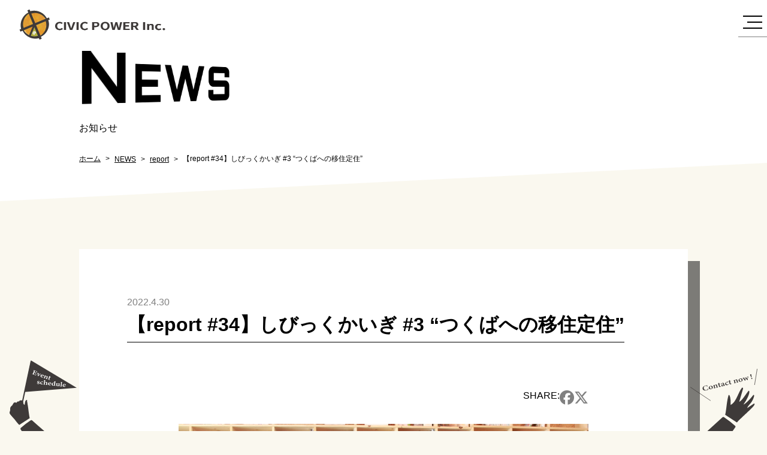

--- FILE ---
content_type: text/html; charset=UTF-8
request_url: https://civicpower.jp/report/82/
body_size: 16654
content:
<!DOCTYPE html>
<html lang="ja">
  <head>
    <!-- Global site tag (gtag.js) - Google Analytics -->
    <script async src="https://www.googletagmanager.com/gtag/js?id=G-J39761M14H"></script>
    <script>
    window.dataLayer = window.dataLayer || [];
    function gtag(){dataLayer.push(arguments);}
    gtag('js', new Date());

    gtag('config', 'G-J39761M14H');
    </script>
    <meta charset="UTF-8">
    <meta http-equiv="X-UA-Compatible" content="IE=edge">
    <meta name="viewport" content="width=device-width, initial-scale=1.0">
    <meta charset="UTF-8">
    <meta http-equiv="X-UA-Compatible" content="IE=edge">
    <meta name="viewport" content="width=device-width, initial-scale=1.0">
    <meta name="description" content="まちも仕事ももっとずっと自由でいい。しびっくぱわーは、企画・運営を一緒になって楽しみながら価値共創し、あらゆる挑戦に寄り添います。">
    <link rel="shortcut icon" href="https://civicpower.jp/favicon.ico">
    <link rel="apple-touch-icon" type="image/png" href="https://civicpower.jp/apple-touch-icon-180x180.png">
    <link rel="icon" type="image/png" href="https://civicpower.jp/icon-192x192.png">
    <link rel="preconnect" href="https://fonts.gstatic.com">
    <link href="https://fonts.googleapis.com/css2?family=Aldrich&amp;display=swap" rel="stylesheet">
    <script>
      var ua = window.navigator.userAgent.toLowerCase();
      var isIE = (ua.indexOf('msie') >= 0 || ua.indexOf('trident') >= 0);
      if (isIE) { alert('お使いのブラウザでは当サイトを閲覧することができません。モダンブラウザでの閲覧をお願いいたします。'); }
    </script>
    <script src="https://cdn.jsdelivr.net/gh/alpinejs/alpine@v2.8.2/dist/alpine.min.js" defer></script>
    <link rel="stylesheet" href="https://cdnjs.cloudflare.com/ajax/libs/fullPage.js/2.9.7/jquery.fullpage.min.css" integrity="sha512-q54FvbV+gGBn+NvgaD4gpJ7w4wrO00DgW7Rx503PIhrf0CuMwLOwbS+bXgOBFSob+6GVy1HDPfaRLJ8w2jiS4g==" crossorigin="anonymous" referrerpolicy="no-referrer" />
    <link href="https://civicpower.jp/wp-civic/wp-content/themes/civic-wp/assets/style.css?20251113" rel="stylesheet">
    <title>【report #34】しびっくかいぎ #3 &#8220;つくばへの移住定住&#8221; ｜ CIVIC POWER Inc. &#8211; しびっくぱわー</title>
<meta name='robots' content='max-image-preview:large' />
<link rel='dns-prefetch' href='//code.typesquare.com' />
<link rel="alternate" title="oEmbed (JSON)" type="application/json+oembed" href="https://civicpower.jp/wp-json/oembed/1.0/embed?url=https%3A%2F%2Fcivicpower.jp%2Freport%2F82%2F" />
<link rel="alternate" title="oEmbed (XML)" type="text/xml+oembed" href="https://civicpower.jp/wp-json/oembed/1.0/embed?url=https%3A%2F%2Fcivicpower.jp%2Freport%2F82%2F&#038;format=xml" />
<style id='wp-img-auto-sizes-contain-inline-css' type='text/css'>
img:is([sizes=auto i],[sizes^="auto," i]){contain-intrinsic-size:3000px 1500px}
/*# sourceURL=wp-img-auto-sizes-contain-inline-css */
</style>
<style id='wp-emoji-styles-inline-css' type='text/css'>

	img.wp-smiley, img.emoji {
		display: inline !important;
		border: none !important;
		box-shadow: none !important;
		height: 1em !important;
		width: 1em !important;
		margin: 0 0.07em !important;
		vertical-align: -0.1em !important;
		background: none !important;
		padding: 0 !important;
	}
/*# sourceURL=wp-emoji-styles-inline-css */
</style>
<style id='wp-block-library-inline-css' type='text/css'>
:root{--wp-block-synced-color:#7a00df;--wp-block-synced-color--rgb:122,0,223;--wp-bound-block-color:var(--wp-block-synced-color);--wp-editor-canvas-background:#ddd;--wp-admin-theme-color:#007cba;--wp-admin-theme-color--rgb:0,124,186;--wp-admin-theme-color-darker-10:#006ba1;--wp-admin-theme-color-darker-10--rgb:0,107,160.5;--wp-admin-theme-color-darker-20:#005a87;--wp-admin-theme-color-darker-20--rgb:0,90,135;--wp-admin-border-width-focus:2px}@media (min-resolution:192dpi){:root{--wp-admin-border-width-focus:1.5px}}.wp-element-button{cursor:pointer}:root .has-very-light-gray-background-color{background-color:#eee}:root .has-very-dark-gray-background-color{background-color:#313131}:root .has-very-light-gray-color{color:#eee}:root .has-very-dark-gray-color{color:#313131}:root .has-vivid-green-cyan-to-vivid-cyan-blue-gradient-background{background:linear-gradient(135deg,#00d084,#0693e3)}:root .has-purple-crush-gradient-background{background:linear-gradient(135deg,#34e2e4,#4721fb 50%,#ab1dfe)}:root .has-hazy-dawn-gradient-background{background:linear-gradient(135deg,#faaca8,#dad0ec)}:root .has-subdued-olive-gradient-background{background:linear-gradient(135deg,#fafae1,#67a671)}:root .has-atomic-cream-gradient-background{background:linear-gradient(135deg,#fdd79a,#004a59)}:root .has-nightshade-gradient-background{background:linear-gradient(135deg,#330968,#31cdcf)}:root .has-midnight-gradient-background{background:linear-gradient(135deg,#020381,#2874fc)}:root{--wp--preset--font-size--normal:16px;--wp--preset--font-size--huge:42px}.has-regular-font-size{font-size:1em}.has-larger-font-size{font-size:2.625em}.has-normal-font-size{font-size:var(--wp--preset--font-size--normal)}.has-huge-font-size{font-size:var(--wp--preset--font-size--huge)}.has-text-align-center{text-align:center}.has-text-align-left{text-align:left}.has-text-align-right{text-align:right}.has-fit-text{white-space:nowrap!important}#end-resizable-editor-section{display:none}.aligncenter{clear:both}.items-justified-left{justify-content:flex-start}.items-justified-center{justify-content:center}.items-justified-right{justify-content:flex-end}.items-justified-space-between{justify-content:space-between}.screen-reader-text{border:0;clip-path:inset(50%);height:1px;margin:-1px;overflow:hidden;padding:0;position:absolute;width:1px;word-wrap:normal!important}.screen-reader-text:focus{background-color:#ddd;clip-path:none;color:#444;display:block;font-size:1em;height:auto;left:5px;line-height:normal;padding:15px 23px 14px;text-decoration:none;top:5px;width:auto;z-index:100000}html :where(.has-border-color){border-style:solid}html :where([style*=border-top-color]){border-top-style:solid}html :where([style*=border-right-color]){border-right-style:solid}html :where([style*=border-bottom-color]){border-bottom-style:solid}html :where([style*=border-left-color]){border-left-style:solid}html :where([style*=border-width]){border-style:solid}html :where([style*=border-top-width]){border-top-style:solid}html :where([style*=border-right-width]){border-right-style:solid}html :where([style*=border-bottom-width]){border-bottom-style:solid}html :where([style*=border-left-width]){border-left-style:solid}html :where(img[class*=wp-image-]){height:auto;max-width:100%}:where(figure){margin:0 0 1em}html :where(.is-position-sticky){--wp-admin--admin-bar--position-offset:var(--wp-admin--admin-bar--height,0px)}@media screen and (max-width:600px){html :where(.is-position-sticky){--wp-admin--admin-bar--position-offset:0px}}

/*# sourceURL=wp-block-library-inline-css */
</style><style id='global-styles-inline-css' type='text/css'>
:root{--wp--preset--aspect-ratio--square: 1;--wp--preset--aspect-ratio--4-3: 4/3;--wp--preset--aspect-ratio--3-4: 3/4;--wp--preset--aspect-ratio--3-2: 3/2;--wp--preset--aspect-ratio--2-3: 2/3;--wp--preset--aspect-ratio--16-9: 16/9;--wp--preset--aspect-ratio--9-16: 9/16;--wp--preset--color--black: #000000;--wp--preset--color--cyan-bluish-gray: #abb8c3;--wp--preset--color--white: #ffffff;--wp--preset--color--pale-pink: #f78da7;--wp--preset--color--vivid-red: #cf2e2e;--wp--preset--color--luminous-vivid-orange: #ff6900;--wp--preset--color--luminous-vivid-amber: #fcb900;--wp--preset--color--light-green-cyan: #7bdcb5;--wp--preset--color--vivid-green-cyan: #00d084;--wp--preset--color--pale-cyan-blue: #8ed1fc;--wp--preset--color--vivid-cyan-blue: #0693e3;--wp--preset--color--vivid-purple: #9b51e0;--wp--preset--gradient--vivid-cyan-blue-to-vivid-purple: linear-gradient(135deg,rgb(6,147,227) 0%,rgb(155,81,224) 100%);--wp--preset--gradient--light-green-cyan-to-vivid-green-cyan: linear-gradient(135deg,rgb(122,220,180) 0%,rgb(0,208,130) 100%);--wp--preset--gradient--luminous-vivid-amber-to-luminous-vivid-orange: linear-gradient(135deg,rgb(252,185,0) 0%,rgb(255,105,0) 100%);--wp--preset--gradient--luminous-vivid-orange-to-vivid-red: linear-gradient(135deg,rgb(255,105,0) 0%,rgb(207,46,46) 100%);--wp--preset--gradient--very-light-gray-to-cyan-bluish-gray: linear-gradient(135deg,rgb(238,238,238) 0%,rgb(169,184,195) 100%);--wp--preset--gradient--cool-to-warm-spectrum: linear-gradient(135deg,rgb(74,234,220) 0%,rgb(151,120,209) 20%,rgb(207,42,186) 40%,rgb(238,44,130) 60%,rgb(251,105,98) 80%,rgb(254,248,76) 100%);--wp--preset--gradient--blush-light-purple: linear-gradient(135deg,rgb(255,206,236) 0%,rgb(152,150,240) 100%);--wp--preset--gradient--blush-bordeaux: linear-gradient(135deg,rgb(254,205,165) 0%,rgb(254,45,45) 50%,rgb(107,0,62) 100%);--wp--preset--gradient--luminous-dusk: linear-gradient(135deg,rgb(255,203,112) 0%,rgb(199,81,192) 50%,rgb(65,88,208) 100%);--wp--preset--gradient--pale-ocean: linear-gradient(135deg,rgb(255,245,203) 0%,rgb(182,227,212) 50%,rgb(51,167,181) 100%);--wp--preset--gradient--electric-grass: linear-gradient(135deg,rgb(202,248,128) 0%,rgb(113,206,126) 100%);--wp--preset--gradient--midnight: linear-gradient(135deg,rgb(2,3,129) 0%,rgb(40,116,252) 100%);--wp--preset--font-size--small: 13px;--wp--preset--font-size--medium: 20px;--wp--preset--font-size--large: 36px;--wp--preset--font-size--x-large: 42px;--wp--preset--spacing--20: 0.44rem;--wp--preset--spacing--30: 0.67rem;--wp--preset--spacing--40: 1rem;--wp--preset--spacing--50: 1.5rem;--wp--preset--spacing--60: 2.25rem;--wp--preset--spacing--70: 3.38rem;--wp--preset--spacing--80: 5.06rem;--wp--preset--shadow--natural: 6px 6px 9px rgba(0, 0, 0, 0.2);--wp--preset--shadow--deep: 12px 12px 50px rgba(0, 0, 0, 0.4);--wp--preset--shadow--sharp: 6px 6px 0px rgba(0, 0, 0, 0.2);--wp--preset--shadow--outlined: 6px 6px 0px -3px rgb(255, 255, 255), 6px 6px rgb(0, 0, 0);--wp--preset--shadow--crisp: 6px 6px 0px rgb(0, 0, 0);}:where(.is-layout-flex){gap: 0.5em;}:where(.is-layout-grid){gap: 0.5em;}body .is-layout-flex{display: flex;}.is-layout-flex{flex-wrap: wrap;align-items: center;}.is-layout-flex > :is(*, div){margin: 0;}body .is-layout-grid{display: grid;}.is-layout-grid > :is(*, div){margin: 0;}:where(.wp-block-columns.is-layout-flex){gap: 2em;}:where(.wp-block-columns.is-layout-grid){gap: 2em;}:where(.wp-block-post-template.is-layout-flex){gap: 1.25em;}:where(.wp-block-post-template.is-layout-grid){gap: 1.25em;}.has-black-color{color: var(--wp--preset--color--black) !important;}.has-cyan-bluish-gray-color{color: var(--wp--preset--color--cyan-bluish-gray) !important;}.has-white-color{color: var(--wp--preset--color--white) !important;}.has-pale-pink-color{color: var(--wp--preset--color--pale-pink) !important;}.has-vivid-red-color{color: var(--wp--preset--color--vivid-red) !important;}.has-luminous-vivid-orange-color{color: var(--wp--preset--color--luminous-vivid-orange) !important;}.has-luminous-vivid-amber-color{color: var(--wp--preset--color--luminous-vivid-amber) !important;}.has-light-green-cyan-color{color: var(--wp--preset--color--light-green-cyan) !important;}.has-vivid-green-cyan-color{color: var(--wp--preset--color--vivid-green-cyan) !important;}.has-pale-cyan-blue-color{color: var(--wp--preset--color--pale-cyan-blue) !important;}.has-vivid-cyan-blue-color{color: var(--wp--preset--color--vivid-cyan-blue) !important;}.has-vivid-purple-color{color: var(--wp--preset--color--vivid-purple) !important;}.has-black-background-color{background-color: var(--wp--preset--color--black) !important;}.has-cyan-bluish-gray-background-color{background-color: var(--wp--preset--color--cyan-bluish-gray) !important;}.has-white-background-color{background-color: var(--wp--preset--color--white) !important;}.has-pale-pink-background-color{background-color: var(--wp--preset--color--pale-pink) !important;}.has-vivid-red-background-color{background-color: var(--wp--preset--color--vivid-red) !important;}.has-luminous-vivid-orange-background-color{background-color: var(--wp--preset--color--luminous-vivid-orange) !important;}.has-luminous-vivid-amber-background-color{background-color: var(--wp--preset--color--luminous-vivid-amber) !important;}.has-light-green-cyan-background-color{background-color: var(--wp--preset--color--light-green-cyan) !important;}.has-vivid-green-cyan-background-color{background-color: var(--wp--preset--color--vivid-green-cyan) !important;}.has-pale-cyan-blue-background-color{background-color: var(--wp--preset--color--pale-cyan-blue) !important;}.has-vivid-cyan-blue-background-color{background-color: var(--wp--preset--color--vivid-cyan-blue) !important;}.has-vivid-purple-background-color{background-color: var(--wp--preset--color--vivid-purple) !important;}.has-black-border-color{border-color: var(--wp--preset--color--black) !important;}.has-cyan-bluish-gray-border-color{border-color: var(--wp--preset--color--cyan-bluish-gray) !important;}.has-white-border-color{border-color: var(--wp--preset--color--white) !important;}.has-pale-pink-border-color{border-color: var(--wp--preset--color--pale-pink) !important;}.has-vivid-red-border-color{border-color: var(--wp--preset--color--vivid-red) !important;}.has-luminous-vivid-orange-border-color{border-color: var(--wp--preset--color--luminous-vivid-orange) !important;}.has-luminous-vivid-amber-border-color{border-color: var(--wp--preset--color--luminous-vivid-amber) !important;}.has-light-green-cyan-border-color{border-color: var(--wp--preset--color--light-green-cyan) !important;}.has-vivid-green-cyan-border-color{border-color: var(--wp--preset--color--vivid-green-cyan) !important;}.has-pale-cyan-blue-border-color{border-color: var(--wp--preset--color--pale-cyan-blue) !important;}.has-vivid-cyan-blue-border-color{border-color: var(--wp--preset--color--vivid-cyan-blue) !important;}.has-vivid-purple-border-color{border-color: var(--wp--preset--color--vivid-purple) !important;}.has-vivid-cyan-blue-to-vivid-purple-gradient-background{background: var(--wp--preset--gradient--vivid-cyan-blue-to-vivid-purple) !important;}.has-light-green-cyan-to-vivid-green-cyan-gradient-background{background: var(--wp--preset--gradient--light-green-cyan-to-vivid-green-cyan) !important;}.has-luminous-vivid-amber-to-luminous-vivid-orange-gradient-background{background: var(--wp--preset--gradient--luminous-vivid-amber-to-luminous-vivid-orange) !important;}.has-luminous-vivid-orange-to-vivid-red-gradient-background{background: var(--wp--preset--gradient--luminous-vivid-orange-to-vivid-red) !important;}.has-very-light-gray-to-cyan-bluish-gray-gradient-background{background: var(--wp--preset--gradient--very-light-gray-to-cyan-bluish-gray) !important;}.has-cool-to-warm-spectrum-gradient-background{background: var(--wp--preset--gradient--cool-to-warm-spectrum) !important;}.has-blush-light-purple-gradient-background{background: var(--wp--preset--gradient--blush-light-purple) !important;}.has-blush-bordeaux-gradient-background{background: var(--wp--preset--gradient--blush-bordeaux) !important;}.has-luminous-dusk-gradient-background{background: var(--wp--preset--gradient--luminous-dusk) !important;}.has-pale-ocean-gradient-background{background: var(--wp--preset--gradient--pale-ocean) !important;}.has-electric-grass-gradient-background{background: var(--wp--preset--gradient--electric-grass) !important;}.has-midnight-gradient-background{background: var(--wp--preset--gradient--midnight) !important;}.has-small-font-size{font-size: var(--wp--preset--font-size--small) !important;}.has-medium-font-size{font-size: var(--wp--preset--font-size--medium) !important;}.has-large-font-size{font-size: var(--wp--preset--font-size--large) !important;}.has-x-large-font-size{font-size: var(--wp--preset--font-size--x-large) !important;}
/*# sourceURL=global-styles-inline-css */
</style>

<style id='classic-theme-styles-inline-css' type='text/css'>
/*! This file is auto-generated */
.wp-block-button__link{color:#fff;background-color:#32373c;border-radius:9999px;box-shadow:none;text-decoration:none;padding:calc(.667em + 2px) calc(1.333em + 2px);font-size:1.125em}.wp-block-file__button{background:#32373c;color:#fff;text-decoration:none}
/*# sourceURL=/wp-includes/css/classic-themes.min.css */
</style>
<link rel='stylesheet' id='vlp-public-css' href='https://civicpower.jp/wp-civic/wp-content/plugins/visual-link-preview/dist/public.css?ver=2.2.5' type='text/css' media='all' />
<script type="text/javascript" src="https://civicpower.jp/wp-civic/wp-includes/js/jquery/jquery.min.js?ver=3.7.1" id="jquery-core-js"></script>
<script type="text/javascript" src="https://civicpower.jp/wp-civic/wp-includes/js/jquery/jquery-migrate.min.js?ver=3.4.1" id="jquery-migrate-js"></script>
<script type="text/javascript" src="//code.typesquare.com/static/ZDbTe4IzCko%253D/ts307f.js?fadein=0&amp;ver=2.0.4" id="typesquare_std-js"></script>
<link rel="https://api.w.org/" href="https://civicpower.jp/wp-json/" /><link rel="alternate" title="JSON" type="application/json" href="https://civicpower.jp/wp-json/wp/v2/posts/2239" /><link rel="EditURI" type="application/rsd+xml" title="RSD" href="https://civicpower.jp/wp-civic/xmlrpc.php?rsd" />
<meta name="generator" content="WordPress 6.9" />
<link rel="canonical" href="https://civicpower.jp/report/82/" />
<link rel='shortlink' href='https://civicpower.jp/?p=2239' />
<!-- Analytics by WP-Statistics v13.1.1 - https://wp-statistics.com/ -->

<meta property="og:site_name" content="CIVIC POWER Inc. - しびっくぱわー">
<meta property="og:title" content="【report #34】しびっくかいぎ #3 &#8220;つくばへの移住定住&#8221; ｜ CIVIC POWER Inc. &#8211; しびっくぱわー">
<meta property="og:description" content="まちも仕事ももっとずっと自由でいい。しびっくぱわーは、企画・運営を一緒になって楽しみながら価値共創し、あらゆる挑戦に寄り添います。">
<meta property="og:type" content="article">
<meta property="og:url" content="https://civicpower.jp/report/82/">
<meta property="og:image" content="https://civicpower.jp/wp-civic/wp-content/uploads/2022/05/IMG_3213-1024x683.jpg">
<meta name="twitter:card" content="summary_large_image">
<meta property="og:locale" content="ja_JP">
  <link rel='stylesheet' id='word_balloon_user_style-css' href='https://civicpower.jp/wp-civic/wp-content/plugins/word-balloon/css/word_balloon_user.min.css?ver=4.18.2' type='text/css' media='all' />
<link rel='stylesheet' id='word_balloon_skin_bump-css' href='https://civicpower.jp/wp-civic/wp-content/plugins/word-balloon/css/skin/word_balloon_bump.min.css?ver=4.18.2' type='text/css' media='all' />
<link rel='stylesheet' id='su-shortcodes-css' href='https://civicpower.jp/wp-civic/wp-content/plugins/shortcodes-ultimate/includes/css/shortcodes.css?ver=5.10.2' type='text/css' media='all' />
</head>

      <body class="news">
    
    <div x-data="TheMenu()">
      <header class="the-header"><a class="the-header-logo" href="https://civicpower.jp/"><img src="https://civicpower.jp/wp-civic/wp-content/themes/civic-wp/assets/images/global/logo@2x.png" srcset="https://civicpower.jp/wp-civic/wp-content/themes/civic-wp/assets/images/global/logo.png 1x" alt="CIVIC POWER Inc."></a>
        <div class="the-header-open" @click="oepn()">
          <button><span></span><span></span><span></span></button>
        </div>
      </header>
      <div class="the-menu">
        <div class="the-menu-container" :class="{ 'is-active': isOpen }">
          <div class="the-menu-wrapper">
            <div class="the-menu-header">
              <button class="the-menu-close" @click="close()"></button>
            </div>
            <div class="the-menu-body">
              <ul class="the-menu-list">
                <li>
                  <a class="the-menu-link" href="https://civicpower.jp">
                    <div class="text-perspective text-perspective-strong">HOME</div>
                  </a>
                </li>
                <li>
                  <a class="the-menu-link" href="https://civicpower.jp/contents/">
                    <div class="text-perspective text-perspective-strong">CONTENTS</div>
                  </a>
                </li>
                <li>
                  <a class="the-menu-link" href="https://civicpower.jp/stories/">
                    <div class="text-perspective text-perspective-strong">STORIES</div>
                  </a>
                </li>
                <li>
                  <a class="the-menu-link" href="https://civicpower.jp/members/">
                    <div class="text-perspective text-perspective-strong">MEMBERS</div>
                  </a>
                </li>
                <li>
                  <a class="the-menu-link" href="https://civicpower.jp/news/">
                    <div class="text-perspective text-perspective-strong">NEWS</div>
                  </a>
                </li>
                <li>
                  <a class="the-menu-link" href="https://civicpower.jp/company/">
                    <div class="text-perspective text-perspective-strong">COMPANY</div>
                  </a>
                </li>
                <li>
                  <a class="the-menu-link" href="https://civicpower.jp/contact/">
                    <div class="text-perspective text-perspective-strong">CONTACT</div>
                  </a>
                </li>
                <li>
                  <a class="the-menu-link" href="https://calendar.google.com/calendar/u/0/embed?src=c_dacfd521387d9b20f2a98266affd8e08e0fcf7e9ad247c213ff38e653166c50b@group.calendar.google.com&amp;ctz=Asia/Tokyo" target="_blank">
                    <div class="text-perspective text-perspective-strong">EVENT SCHEDULE</div>
                  </a>
                </li>
              </ul>

              <div class="list-sns list-sns--white list-sns--large">
                <a href="https://www.facebook.com/civicpower.inc" target="_blank">
                  <i class="fa-brands fa-facebook"></i>
                </a>
                <a href="https://www.instagram.com/civicpower_tsukuba/" target="_blank">
                  <i class="fa-brands fa-instagram"></i>
                </a>
                <a href="https://twitter.com/civicpower_inc" target="_blank">
                  <i class="fa-brands fa-x-twitter"></i>
                </a>
              </div>

              <div class="the-menu-services">
                <a class="the-menu-service-logo" href="https://civicpower.jp/tsukubaplacelab/" target="_blank"><img src="https://civicpower.jp/wp-civic/wp-content/themes/civic-wp/assets/images/global/place-lab.png"></a>
                <a class="the-menu-service-logo" href="https://civicpower.jp/seikouudoku/" target="_blank"><img src="https://civicpower.jp/wp-civic/wp-content/themes/civic-wp/assets/images/global/seikoudoku.svg"></a>
                <a class="the-menu-service-logo" href="https://www.open-lab.shop/" target="_blank"><img src="https://civicpower.jp/wp-civic/wp-content/themes/civic-wp/assets/images/global/open-lab.png"></a>
                <a class="the-menu-service-logo" href="https://civicpower.jp/helloworld/" target="_blank"><img src="https://civicpower.jp/wp-civic/wp-content/themes/civic-wp/assets/images/global/hello-world.monotone.png"></a>
                <a class="the-menu-service-logo" href="https://civicpower.jp/helloworld/hellobusiness-2025autumn/" target="_blank"><img src="https://civicpower.jp/wp-civic/wp-content/themes/civic-wp/assets/images/global/hellobusiness.png"></a>
              </div>
            </div>
          </div>
        </div>
      </div>
    </div>
<main>
  <div class="the-page-header">
    <div class="container">
      <div class="text-title the-page-header-title" x-data="Observer()" x-init="observe($el, target =&gt; target.classList.add('is-animated'))">
        <div class="text-title-main">
          <h1 class="text-perspective text-perspective-middle">NEWS</h1>
        </div>
        <p class="text-title-sub">お知らせ</p>
      </div>
      <ul class="breadcrumb"><li><a href="https://civicpower.jp">ホーム</a></li><li><a href="https://civicpower.jp/news/">NEWS</a></li><li><a href="https://civicpower.jp/news/report/">report</a></li><li>【report #34】しびっくかいぎ #3 &#8220;つくばへの移住定住&#8221;</li></ul>    </div>
  </div>

  <div class="container">
          <article class="block-paper">
        <header class="block-paper-header">
          <time class="news-post-date">2022.4.30</time>
          <h2 class="block-paper-title">【report #34】しびっくかいぎ #3 &#8220;つくばへの移住定住&#8221;</h2>
        </header>

        <div class="block-paper-body">
          <div class="news-post-share-links">
            <p>SHARE:</p>
            <div class="list-sns list-sns--gray">
              <a href="http://www.facebook.com/share.php?u=https://civicpower.jp/report/82/" target="_blank"><i class="fa-brands fa-facebook"></i></a>
              <a href="https://twitter.com/share?url=https://civicpower.jp/report/82/&amp;text=【report #34】しびっくかいぎ #3 &#8220;つくばへの移住定住&#8221;" target="_blank"><i class="fa-brands fa-x-twitter"></i></a>
            </div>
          </div>

                      <img class="news-post-eyecatch" src="https://civicpower.jp/wp-civic/wp-content/uploads/2022/05/IMG_3213-1024x683.jpg">
                    <section class="block-entry wysiwyg">
            <h2>『しびっくかいぎ #3 &#8220;つくばへの移住定住&#8221;』を開催！</h2>
<p>4/23(土)に<a href="https://tsukubaplacelab.com/" target="_blank" rel="noopener">Tsukuba Place Lab</a>から<a href="https://youtu.be/0HlPNhRajHQ" target="_blank" rel="noopener">YouTube Live</a>、<a href="https://www.facebook.com/TsukubaPlaceLab/videos/677417700182952" target="_blank" rel="noopener">Facebook Live</a>、<a href="https://www.instagram.com/tv/CcrZe9HgXGe/?utm_source=ig_web_copy_link" target="_blank" rel="noopener">Instagram Live</a>にて配信しました。</p>
<p>&nbsp;</p>
<div class="su-youtube su-u-responsive-media-yes"><iframe width="600" height="400" src="https://www.youtube.com/embed/0HlPNhRajHQ?autohide=2&amp;autoplay=0&amp;mute=0&amp;controls=1&amp;fs=1&amp;loop=1&amp;modestbranding=0&amp;playlist=0HlPNhRajHQ&amp;rel=1&amp;showinfo=1&amp;theme=dark&amp;wmode=&amp;playsinline=0" frameborder="0" allowfullscreen allow="autoplay; encrypted-media; picture-in-picture" title=""></iframe></div>
<p>&nbsp;</p>
<div class="su-note"  style="border-color:#e59a1a;"><div class="su-note-inner su-u-clearfix su-u-trim" style="background-color:#ffb434;border-color:#ffffff;color:#ffffff;">
<p><strong>『しびっくかいぎ』とは…？</strong></p>
<p>&nbsp;</p>
<p>”あらゆる挑戦を応援する”ために。シビックプライドの種を見つけ、ともにじっくりと時間をかけながら大きく育てる事業を、しびっくぱわーでは大切にしています。私たちのお仕事は人とのつながりなくして生まれない。ご一緒させていただいている仲間をお招きし、対話を通じて私たちが”どんな想い”でプロジェクトを生み育んでいるのか語り合う”公開会議型イベント”です。 しびっくかいぎは「しびっくぱわーってどんな会社？」を発信したいと思い開催することにしました。人ありきのお仕事をしているからこそ、一緒にお仕事させてもらっている仲間たちと一緒に想いや考えを発信していきます！</p>
</div></div>
<p>第3回となる今回は、起業を目的につくばに移住し &#8220;<a href="https://civicpower.jp/info/68/" target="_blank" rel="noopener">つくば福来る風の香り</a>&#8221; を共同制作した<a href="https://www.facebook.com/emoto.k.11" target="_blank" rel="noopener">江本州陽</a>さんをお招きし<strong>【つくばへの移住定住】</strong>について、江本さんの実体験をもとにお話いただきました。トークセッション終了後にはつくばのおいしいパンをみんなでつまみながら、リアルなあれこれをお話ししました。</p>
<p>&nbsp;</p>
<h3>今回は、ゲスト江本さんのプレゼン形式でたっぷり1時間お話しいただきました！</h3>
<h4><div class="su-heading su-heading-style-default su-heading-align-center" id="" style="font-size:16px;margin-bottom:20px"><div class="su-heading-inner">ゲスト紹介</div></div></h4>
<h4><strong><a href="https://www.facebook.com/emoto.k.11" target="_blank" rel="noopener">江本 州陽</a>&nbsp;さん</strong>（<a href="https://www.hitachi.co.jp/" target="_blank" rel="noopener">株式会社日立製作所</a>&nbsp;社会イノベーション事業推進本部、<a href="https://www.perfume-idealfashion.com/" target="_blank" rel="noopener">株式会社ideal fashion</a> 代表取締役）</h4>
<div class="su-row"><div class="su-column su-column-size-1-2"><div class="su-column-inner su-u-clearfix su-u-trim">
<h4><img fetchpriority="high" decoding="async" class="wp-image-2385 size-medium alignnone" src="https://civicpower.jp/wp-civic/wp-content/uploads/2022/05/IMG_3138-300x200.jpg" alt="" width="300" height="200" srcset="https://civicpower.jp/wp-civic/wp-content/uploads/2022/05/IMG_3138-300x200.jpg 300w, https://civicpower.jp/wp-civic/wp-content/uploads/2022/05/IMG_3138-1024x683.jpg 1024w, https://civicpower.jp/wp-civic/wp-content/uploads/2022/05/IMG_3138-768x512.jpg 768w, https://civicpower.jp/wp-civic/wp-content/uploads/2022/05/IMG_3138-1536x1024.jpg 1536w, https://civicpower.jp/wp-civic/wp-content/uploads/2022/05/IMG_3138-2048x1365.jpg 2048w" sizes="(max-width: 300px) 100vw, 300px" /></h4>
</div></div><div class="su-column su-column-size-1-2"><div class="su-column-inner su-u-clearfix su-u-trim">
<p>大手電機メーカーに2013年入社し、ソフトウェアエンジニアとして主力ストレージ製品の設計開発、インドのオフショアマネジメントに従事。若手リーダシップ研修にてインドネシアに出向しNPOのITコンサルティング及び新規事業の立ち上げを単身実施。</p>
</div></div> </div>
<p>帰国後、社内ベンチャー立上げ組織に参画し、複数事業を立ち上げる。また、豪州にて産官学巻き込んだスタートアップエコシステム形成、全社横断の新規事業コンペティションの設計支援を行う。</p>
<p><img decoding="async" class="wp-image-2384 size-full alignnone" src="https://civicpower.jp/wp-civic/wp-content/uploads/2022/05/IMG_3106-scaled.jpg" alt="" width="2560" height="1707" srcset="https://civicpower.jp/wp-civic/wp-content/uploads/2022/05/IMG_3106-scaled.jpg 2560w, https://civicpower.jp/wp-civic/wp-content/uploads/2022/05/IMG_3106-300x200.jpg 300w, https://civicpower.jp/wp-civic/wp-content/uploads/2022/05/IMG_3106-1024x683.jpg 1024w, https://civicpower.jp/wp-civic/wp-content/uploads/2022/05/IMG_3106-768x512.jpg 768w, https://civicpower.jp/wp-civic/wp-content/uploads/2022/05/IMG_3106-1536x1024.jpg 1536w, https://civicpower.jp/wp-civic/wp-content/uploads/2022/05/IMG_3106-2048x1365.jpg 2048w" sizes="(max-width: 2560px) 100vw, 2560px" /></p>
<h4>&nbsp;</h4>
<h4><div class="su-heading su-heading-style-default su-heading-align-center" id="" style="font-size:16px;margin-bottom:20px"><div class="su-heading-inner">まずは、幅広くいろいろな事業に取り組んでいる江本さんが<br />
主にやっていることを紹介！</div></div></h4>
<p>①香料会社の社長<br />
→香料の卸業を中心に、今後は最新技術×香料で新規事業を作ろうとしている</p>
<p>②フリーランスのコンサルとプロジェクトマネージャー<br />
→大企業や外資企業のDXの新規事業を担当している</p>
<p>③中小企業の事業承継支援<br />
→団体を立ち上げ、活動はこれから</p>
<p>&nbsp;</p>
<h4><div class="su-heading su-heading-style-default su-heading-align-center" id="" style="font-size:16px;margin-bottom:20px"><div class="su-heading-inner">つくばへの移住ストーリー</div></div></h4>
<p>次のキャリアを考えた際に、地方に移住して起業すると決意したことが、江本さんの「つくばへの移住ストーリー」の始まりでした。</p>
<div class="w_b_box w_b_w100 w_b_flex"><div class="w_b_wrap w_b_wrap_bump w_b_flex w_b_div" style=""><div class="w_b_ava_box w_b_relative w_b_ava_L w_b_f_n w_b_div"><div class="w_b_icon_wrap w_b_relative w_b_div"><div class="w_b_ava_wrap w_b_direction_L w_b_mp0 w_b_div"><div class="w_b_ava_effect w_b_relative w_b_oh w_b_radius w_b_size_M w_b_div" style="">
<img decoding="async" src="https://civicpower.jp/wp-civic/wp-content/uploads/2022/05/IMG_3138-300x200.jpg" width="96" height="96" alt="" class="w_b_ava_img w_b_w100 w_b_h100  w_b_mp0 w_b_img" style="" />
</div></div></div></div><div class="w_b_bal_box w_b_bal_L w_b_relative w_b_direction_L w_b_w100 w_b_div"><div class="w_b_space w_b_mp0 w_b_div"><svg version="1.1" xmlns="http://www.w3.org/2000/svg" xmlns:xlink="http://www.w3.org/1999/xlink" x="0px" y="0px" width="1" height="14" viewBox="0 0 1 1" fill="transparent" stroke="transparent" stroke-miterlimit="10" class="w_b_db w_b_mp0"><polygon fill="transparent" stroke="transparent" points="0,1 0,1 0,1 0,1 "/></svg></div><div class="w_b_bal_outer w_b_flex w_b_mp0 w_b_relative w_b_div" style=""><div class="w_b_bal_wrap w_b_bal_wrap_L w_b_div"><div class="w_b_bal w_b_relative w_b_bump w_b_bump_L w_b_shadow_L w_b_ta_L w_b_div" style="--w_b_bump_b:#ffffff;--w_b_bump_a:#000000;color:#000000;"><div class="w_b_quote w_b_div">移住する前に想定していた次のキャリアは、起業 / スタートアップの経営層 / 中小企業の事業継承の3つでした。そこで移住要件として「移住者が起業しやすい環境」「利権のバランスが著しく偏っていない」「東京へのアクセス」をあげていました。</div></div></div></div></div></div></div>
<p>江本さんなりの判断材料をもとに、移住先を探して全国を飛び回ることに…！そこで地方のコミュニティの複雑さに気づいたそうです。そして、さまざまな地域を回った中で、つくばに出会いました。前職のつながりからつくばへの移住を勧めてもらったことがつくばへの移住を考えるきっかけだったそうです。</p>
<div class="w_b_box w_b_w100 w_b_flex"><div class="w_b_wrap w_b_wrap_bump w_b_flex w_b_div" style=""><div class="w_b_ava_box w_b_relative w_b_ava_L w_b_f_n w_b_div"><div class="w_b_icon_wrap w_b_relative w_b_div"><div class="w_b_ava_wrap w_b_direction_L w_b_mp0 w_b_div"><div class="w_b_ava_effect w_b_relative w_b_oh w_b_radius w_b_size_M w_b_div" style="">
<img decoding="async" src="https://civicpower.jp/wp-civic/wp-content/uploads/2022/05/IMG_3138-300x200.jpg" width="96" height="96" alt="" class="w_b_ava_img w_b_w100 w_b_h100  w_b_mp0 w_b_img" style="" />
</div></div></div></div><div class="w_b_bal_box w_b_bal_L w_b_relative w_b_direction_L w_b_w100 w_b_div"><div class="w_b_space w_b_mp0 w_b_div"><svg version="1.1" xmlns="http://www.w3.org/2000/svg" xmlns:xlink="http://www.w3.org/1999/xlink" x="0px" y="0px" width="1" height="14" viewBox="0 0 1 1" fill="transparent" stroke="transparent" stroke-miterlimit="10" class="w_b_db w_b_mp0"><polygon fill="transparent" stroke="transparent" points="0,1 0,1 0,1 0,1 "/></svg></div><div class="w_b_bal_outer w_b_flex w_b_mp0 w_b_relative w_b_div" style=""><div class="w_b_bal_wrap w_b_bal_wrap_L w_b_div"><div class="w_b_bal w_b_relative w_b_bump w_b_bump_L w_b_shadow_L w_b_ta_L w_b_div" style="--w_b_bump_b:#ffffff;--w_b_bump_a:#000000;color:#000000;"><div class="w_b_quote w_b_div">実際につくばへの移住を検討してみて感じたことは「思った2周り以上東京に近く、家賃が安い」「街遊びも田舎遊びも充実」「起業支援がすごすぎる」「紅天使がうまい」でした！</div></div></div></div></div></div></div>
<p>&nbsp;</p>
<h4><div class="su-heading su-heading-style-default su-heading-align-center" id="" style="font-size:16px;margin-bottom:20px"><div class="su-heading-inner">定住してみて</div></div></h4>
<p><img decoding="async" class="aligncenter wp-image-2495 size-full" src="https://civicpower.jp/wp-civic/wp-content/uploads/2022/05/IMG_3086-scaled.jpg" alt="" width="2560" height="1707" srcset="https://civicpower.jp/wp-civic/wp-content/uploads/2022/05/IMG_3086-scaled.jpg 2560w, https://civicpower.jp/wp-civic/wp-content/uploads/2022/05/IMG_3086-300x200.jpg 300w, https://civicpower.jp/wp-civic/wp-content/uploads/2022/05/IMG_3086-1024x683.jpg 1024w, https://civicpower.jp/wp-civic/wp-content/uploads/2022/05/IMG_3086-768x512.jpg 768w, https://civicpower.jp/wp-civic/wp-content/uploads/2022/05/IMG_3086-1536x1024.jpg 1536w, https://civicpower.jp/wp-civic/wp-content/uploads/2022/05/IMG_3086-2048x1365.jpg 2048w" sizes="(max-width: 2560px) 100vw, 2560px" /></p>
<p>実際につくばに移住定住してからについてもお話しいただきました。</p>
<div class="w_b_box w_b_w100 w_b_flex"><div class="w_b_wrap w_b_wrap_bump w_b_flex w_b_div" style=""><div class="w_b_ava_box w_b_relative w_b_ava_L w_b_f_n w_b_div"><div class="w_b_icon_wrap w_b_relative w_b_div"><div class="w_b_ava_wrap w_b_direction_L w_b_mp0 w_b_div"><div class="w_b_ava_effect w_b_relative w_b_oh w_b_radius w_b_size_M w_b_div" style="">
<img decoding="async" src="https://civicpower.jp/wp-civic/wp-content/uploads/2022/05/IMG_3138-300x200.jpg" width="96" height="96" alt="" class="w_b_ava_img w_b_w100 w_b_h100  w_b_mp0 w_b_img" style="" />
</div></div></div></div><div class="w_b_bal_box w_b_bal_L w_b_relative w_b_direction_L w_b_w100 w_b_div"><div class="w_b_space w_b_mp0 w_b_div"><svg version="1.1" xmlns="http://www.w3.org/2000/svg" xmlns:xlink="http://www.w3.org/1999/xlink" x="0px" y="0px" width="1" height="14" viewBox="0 0 1 1" fill="transparent" stroke="transparent" stroke-miterlimit="10" class="w_b_db w_b_mp0"><polygon fill="transparent" stroke="transparent" points="0,1 0,1 0,1 0,1 "/></svg></div><div class="w_b_bal_outer w_b_flex w_b_mp0 w_b_relative w_b_div" style=""><div class="w_b_bal_wrap w_b_bal_wrap_L w_b_div"><div class="w_b_bal w_b_relative w_b_bump w_b_bump_L w_b_shadow_L w_b_ta_L w_b_div" style="--w_b_bump_b:#ffffff;--w_b_bump_a:#000000;color:#000000;"><div class="w_b_quote w_b_div">まずはつくば市の予算書を読み込みました！（みなさんやりますよね！？）ちゃんとスタートアップ支援に予算を付けられているのがいいなと思いました。</div></div></div></div></div></div></div>
<div class="w_b_box w_b_w100 w_b_flex"><div class="w_b_wrap w_b_wrap_bump w_b_flex w_b_div" style=""><div class="w_b_ava_box w_b_relative w_b_ava_L w_b_f_n w_b_div"><div class="w_b_icon_wrap w_b_relative w_b_div"><div class="w_b_ava_wrap w_b_direction_L w_b_mp0 w_b_div"><div class="w_b_ava_effect w_b_relative w_b_oh w_b_radius w_b_size_M w_b_div" style="">
<img decoding="async" src="https://civicpower.jp/wp-civic/wp-content/uploads/2022/05/IMG_3138-300x200.jpg" width="96" height="96" alt="" class="w_b_ava_img w_b_w100 w_b_h100  w_b_mp0 w_b_img" style="" />
</div></div></div></div><div class="w_b_bal_box w_b_bal_L w_b_relative w_b_direction_L w_b_w100 w_b_div"><div class="w_b_space w_b_mp0 w_b_div"><svg version="1.1" xmlns="http://www.w3.org/2000/svg" xmlns:xlink="http://www.w3.org/1999/xlink" x="0px" y="0px" width="1" height="14" viewBox="0 0 1 1" fill="transparent" stroke="transparent" stroke-miterlimit="10" class="w_b_db w_b_mp0"><polygon fill="transparent" stroke="transparent" points="0,1 0,1 0,1 0,1 "/></svg></div><div class="w_b_bal_outer w_b_flex w_b_mp0 w_b_relative w_b_div" style=""><div class="w_b_bal_wrap w_b_bal_wrap_L w_b_div"><div class="w_b_bal w_b_relative w_b_bump w_b_bump_L w_b_shadow_L w_b_ta_L w_b_div" style="--w_b_bump_b:#ffffff;--w_b_bump_a:#000000;color:#000000;"><div class="w_b_quote w_b_div">住んでみて「徒歩圏内にほとんど全てそろっていて便利」「<a href="https://tsukuba-stapa.jp/" target="_blank" rel="noopener">つくばスタートアップパーク</a>がすごい」「貴重なアセットがたくさんある」「<a href="https://tsukubaplacelab.com/" target="_blank" rel="noopener">Tsukuba Place Lab</a>という神プレイスがあり、ディープつくばに出会える」などなど、つくばのすごさを感じ、移住してよかったと感じています！</div></div></div></div></div></div></div>
<p>定住して7ヶ月ですが、いくつかの成果が出ているとか…！</p>
<div class="w_b_box w_b_w100 w_b_flex"><div class="w_b_wrap w_b_wrap_bump w_b_flex w_b_div" style=""><div class="w_b_ava_box w_b_relative w_b_ava_L w_b_f_n w_b_div"><div class="w_b_icon_wrap w_b_relative w_b_div"><div class="w_b_ava_wrap w_b_direction_L w_b_mp0 w_b_div"><div class="w_b_ava_effect w_b_relative w_b_oh w_b_radius w_b_size_M w_b_div" style="">
<img decoding="async" src="https://civicpower.jp/wp-civic/wp-content/uploads/2022/05/IMG_3138-300x200.jpg" width="96" height="96" alt="" class="w_b_ava_img w_b_w100 w_b_h100  w_b_mp0 w_b_img" style="" />
</div></div></div></div><div class="w_b_bal_box w_b_bal_L w_b_relative w_b_direction_L w_b_w100 w_b_div"><div class="w_b_space w_b_mp0 w_b_div"><svg version="1.1" xmlns="http://www.w3.org/2000/svg" xmlns:xlink="http://www.w3.org/1999/xlink" x="0px" y="0px" width="1" height="14" viewBox="0 0 1 1" fill="transparent" stroke="transparent" stroke-miterlimit="10" class="w_b_db w_b_mp0"><polygon fill="transparent" stroke="transparent" points="0,1 0,1 0,1 0,1 "/></svg></div><div class="w_b_bal_outer w_b_flex w_b_mp0 w_b_relative w_b_div" style=""><div class="w_b_bal_wrap w_b_bal_wrap_L w_b_div"><div class="w_b_bal w_b_relative w_b_bump w_b_bump_L w_b_shadow_L w_b_ta_L w_b_div" style="--w_b_bump_b:#ffffff;--w_b_bump_a:#000000;color:#000000;"><div class="w_b_quote w_b_div">つくばに移住定住したことで生まれた成果を2つ紹介します。1つは、タジキスタンの食の課題を解決すべく油をカットできる食器の開発を笠間焼とコラボして実現しました。もう1つは、<a href="https://tsukubaplacelab.com/" target="_blank" rel="noopener">Tsukuba Place Lab</a>と<a href="https://unitx.jp/" target="_blank" rel="noopener">unitX</a>と<a href="https://www.perfume-idealfashion.com/" target="_blank" rel="noopener">株式会社ideal fashion</a>がコラボして「つくば福来る風の香り」を開発しました。</div></div></div></div></div></div></div>
<p>＊つくば福来る風の香りの詳細は<a href="https://civicpower.jp/info/68/" target="_blank" rel="noopener">こちら</a>をチェック！</p>
<p><img decoding="async" class="alignnone wp-image-2396 size-full" src="https://civicpower.jp/wp-civic/wp-content/uploads/2022/05/IMGP3324-scaled.jpg" alt="" width="2560" height="1707" srcset="https://civicpower.jp/wp-civic/wp-content/uploads/2022/05/IMGP3324-scaled.jpg 2560w, https://civicpower.jp/wp-civic/wp-content/uploads/2022/05/IMGP3324-300x200.jpg 300w, https://civicpower.jp/wp-civic/wp-content/uploads/2022/05/IMGP3324-1024x683.jpg 1024w, https://civicpower.jp/wp-civic/wp-content/uploads/2022/05/IMGP3324-768x512.jpg 768w, https://civicpower.jp/wp-civic/wp-content/uploads/2022/05/IMGP3324-1536x1024.jpg 1536w, https://civicpower.jp/wp-civic/wp-content/uploads/2022/05/IMGP3324-2048x1365.jpg 2048w" sizes="(max-width: 2560px) 100vw, 2560px" /></p>
<p>最後にこの7ヶ月を振り返ってまとめてもらいました！</p>
<div class="w_b_box w_b_w100 w_b_flex"><div class="w_b_wrap w_b_wrap_bump w_b_flex w_b_div" style=""><div class="w_b_ava_box w_b_relative w_b_ava_L w_b_f_n w_b_div"><div class="w_b_icon_wrap w_b_relative w_b_div"><div class="w_b_ava_wrap w_b_direction_L w_b_mp0 w_b_div"><div class="w_b_ava_effect w_b_relative w_b_oh w_b_radius w_b_size_M w_b_div" style="">
<img decoding="async" src="https://civicpower.jp/wp-civic/wp-content/uploads/2022/05/IMG_3138-300x200.jpg" width="96" height="96" alt="" class="w_b_ava_img w_b_w100 w_b_h100  w_b_mp0 w_b_img" style="" />
</div></div></div></div><div class="w_b_bal_box w_b_bal_L w_b_relative w_b_direction_L w_b_w100 w_b_div"><div class="w_b_space w_b_mp0 w_b_div"><svg version="1.1" xmlns="http://www.w3.org/2000/svg" xmlns:xlink="http://www.w3.org/1999/xlink" x="0px" y="0px" width="1" height="14" viewBox="0 0 1 1" fill="transparent" stroke="transparent" stroke-miterlimit="10" class="w_b_db w_b_mp0"><polygon fill="transparent" stroke="transparent" points="0,1 0,1 0,1 0,1 "/></svg></div><div class="w_b_bal_outer w_b_flex w_b_mp0 w_b_relative w_b_div" style=""><div class="w_b_bal_wrap w_b_bal_wrap_L w_b_div"><div class="w_b_bal w_b_relative w_b_bump w_b_bump_L w_b_shadow_L w_b_ta_L w_b_div" style="--w_b_bump_b:#ffffff;--w_b_bump_a:#000000;color:#000000;"><div class="w_b_quote w_b_div">移住者に温かい環境で、人がたくさんいて定住後も非常に充実した時間を過ごすことができています。<a href="https://tsukubaplacelab.com/" target="_blank" rel="noopener">Tsukuba Place Lab</a>では何かやりたい人たちがアイデアを出し合い0→1ができる場だと思っています。一方で、<a href="https://tsukuba-stapa.jp/" target="_blank" rel="noopener">つくばスタートアップパーク</a>は、やりたいことが決まっている人が集まっていて1→10をやっている人の声を聞くことができる場と思っています。</div></div></div></div></div></div></div>
<p><img decoding="async" class="alignnone wp-image-2387 size-full" src="https://civicpower.jp/wp-civic/wp-content/uploads/2022/05/IMG_3205-scaled.jpg" alt="" width="2560" height="1707" srcset="https://civicpower.jp/wp-civic/wp-content/uploads/2022/05/IMG_3205-scaled.jpg 2560w, https://civicpower.jp/wp-civic/wp-content/uploads/2022/05/IMG_3205-300x200.jpg 300w, https://civicpower.jp/wp-civic/wp-content/uploads/2022/05/IMG_3205-1024x683.jpg 1024w, https://civicpower.jp/wp-civic/wp-content/uploads/2022/05/IMG_3205-768x512.jpg 768w, https://civicpower.jp/wp-civic/wp-content/uploads/2022/05/IMG_3205-1536x1024.jpg 1536w, https://civicpower.jp/wp-civic/wp-content/uploads/2022/05/IMG_3205-2048x1365.jpg 2048w" sizes="(max-width: 2560px) 100vw, 2560px" /></p>
<div class="w_b_box w_b_w100 w_b_flex"><div class="w_b_wrap w_b_wrap_bump w_b_flex w_b_div" style=""><div class="w_b_ava_box w_b_relative w_b_ava_L w_b_f_n w_b_div"><div class="w_b_icon_wrap w_b_relative w_b_div"><div class="w_b_ava_wrap w_b_direction_L w_b_mp0 w_b_div"><div class="w_b_ava_effect w_b_relative w_b_oh w_b_radius w_b_size_M w_b_div" style="">
<img decoding="async" src="https://civicpower.jp/wp-civic/wp-content/uploads/2022/05/IMG_3138-300x200.jpg" width="96" height="96" alt="" class="w_b_ava_img w_b_w100 w_b_h100  w_b_mp0 w_b_img" style="" />
</div></div></div></div><div class="w_b_bal_box w_b_bal_L w_b_relative w_b_direction_L w_b_w100 w_b_div"><div class="w_b_space w_b_mp0 w_b_div"><svg version="1.1" xmlns="http://www.w3.org/2000/svg" xmlns:xlink="http://www.w3.org/1999/xlink" x="0px" y="0px" width="1" height="14" viewBox="0 0 1 1" fill="transparent" stroke="transparent" stroke-miterlimit="10" class="w_b_db w_b_mp0"><polygon fill="transparent" stroke="transparent" points="0,1 0,1 0,1 0,1 "/></svg></div><div class="w_b_bal_outer w_b_flex w_b_mp0 w_b_relative w_b_div" style=""><div class="w_b_bal_wrap w_b_bal_wrap_L w_b_div"><div class="w_b_bal w_b_relative w_b_bump w_b_bump_L w_b_shadow_L w_b_ta_L w_b_div" style="--w_b_bump_b:#ffffff;--w_b_bump_a:#000000;color:#000000;"><div class="w_b_quote w_b_div">次の目標は…<br />
・個人事業主としてつくばの案件をやる<br />
・香料×IT製品のリリース<br />
・ITかコンサル系の企業を作る<br />
・車と家を &#8220;タダで&#8221; 手に入れて、サウナとBBQができる環境を作り、イベントを開く<br />
をやりたいと思っています！！つくばに移住してよかった…！</div></div></div></div></div></div></div>
<p>&nbsp;</p>
<div class="su-note"  style="border-color:#c4c4c4;"><div class="su-note-inner su-u-clearfix su-u-trim" style="background-color:#dedede;border-color:#ffffff;color:#000000;">江本さんのような経営人材がつくばに流入してくるというケースは少ないのが現状です。だからこそとてもありがたいなと思っています！（堀下）</div></div>
<p><strong>江本さんのめちゃめちゃ面白いプレゼンは、ぜひ<a href="https://youtu.be/0HlPNhRajHQ" target="_blank" rel="noopener">YouTube</a>でチェックしてください！！江本さんの言葉で知っていただくことをめちゃめちゃおすすめします🔥</strong></p>
<p>&nbsp;</p>
<p>しびっくかいぎに参加してくださったみなさん、そしてこの記事を読んでくださったみなさん、ありがとうございました！今後も月に1回くらいの頻度で毎回ゲストをお呼びし、しびっくかいぎを開催していきますので、ぜひご参加ください！！</p>
<p style="text-align: right;">株式会社しびっくぱわー　<a href="https://www.instagram.com/haruka.civicpower/" target="_blank" rel="noopener">中井 遥</a></p>
          </section>

          <div class="news-post-large-share-links">
            <p>SHARE:</p>
            <div class="list-sns list-sns--large">
              <a href="http://www.facebook.com/share.php?u=https://civicpower.jp/report/82/" target="_blank"><i class="fa-brands fa-facebook"></i></a>
              <a href="https://twitter.com/share?url=https://civicpower.jp/report/82/&amp;text=【report #34】しびっくかいぎ #3 &#8220;つくばへの移住定住&#8221;" target="_blank"><i class="fa-brands fa-x-twitter"></i></a>
            </div>
          </div>
        </div>

        <footer class="news-post-footer block-paper-footer"><a class="news-post-btn button-outline" href="https://civicpower.jp/news">NEWS一覧へ戻る</a></footer>
      </article>
      </div>
</main>

    <footer class="the-footer 
      is-diagonal    ">
      <a class="the-footer-event-schedule" x-data="{ isAnimated: false }" x-init="() =&gt; setTimeout(() =&gt; isAnimated = true, 100)" :class="{ 'is-animated': isAnimated }" href="https://calendar.google.com/calendar/u/0/embed?src=c_dacfd521387d9b20f2a98266affd8e08e0fcf7e9ad247c213ff38e653166c50b@group.calendar.google.com&amp;ctz=Asia/Tokyo" target="_blank">
        <img src="https://civicpower.jp/wp-civic/wp-content/themes/civic-wp/assets/images/global/event-schedule-hand.svg" alt="Event Schedule">
      </a>
      <button class="the-footer-contact" x-data="{ isAnimated: false }" x-init="() =&gt; setTimeout(() =&gt; isAnimated = true, 100)" :class="{ 'is-animated': isAnimated }" @click="$store.modal.open()">
        <img src="https://civicpower.jp/wp-civic/wp-content/themes/civic-wp/assets/images/global/contact.svg" alt="Contact now!">
      </button>
      <div class="the-footer-inner">
        <div class="container">
          <div class="the-footer-block">
            <img class="the-footer-logo1" src="https://civicpower.jp/wp-civic/wp-content/themes/civic-wp/assets/images/global/logo@2x.png" alt="CIVIC POWER Inc.">
            <div class="the-footer-name">株式会社しびっくぱわー</div>
            <div class="the-footer-address">〒305-0005<br>茨城県つくば市天久保3-21-3星谷ビル2-A</div>
            <div class="list-sns list-sns--large">
              <a href="https://www.facebook.com/civicpower.inc" target="_blank">
                <i class="fa-brands fa-facebook"></i>
              </a>
              <a href="https://www.instagram.com/civicpower_tsukuba/" target="_blank">
                <i class="fa-brands fa-instagram"></i>
              </a>
              <a href="https://twitter.com/civicpower_inc" target="_blank">
                <i class="fa-brands fa-x-twitter"></i>
              </a>
            </div>
          </div>
          <div class="the-footer-block">
            <div class="the-footer-sitemap">
              <a class="the-footer-link" href="https://civicpower.jp/contents/">
                <div class="text-perspective text-perspective-strong">CONTENTS</div>
              </a>
              <a class="the-footer-link" href="https://civicpower.jp/stories/">
                <div class="text-perspective text-perspective-strong">STORIES</div>
              </a>
              <a class="the-footer-link" href="https://civicpower.jp/members/">
                <div class="text-perspective text-perspective-strong">MEMBERS</div>
              </a>
              <a class="the-footer-link" href="https://civicpower.jp/news/">
                <div class="text-perspective text-perspective-strong">NEWS</div>
              </a>
              <a class="the-footer-link" href="https://civicpower.jp/company/">
                <div class="text-perspective text-perspective-strong">COMPANY</div>
              </a>
              <a class="the-footer-link" href="https://civicpower.jp/contact/">
                <div class="text-perspective text-perspective-strong">CONTACT</div>
              </a>
            </div>
            <div class="the-footer-services">
              <a class="the-footer-service-logo" href="https://civicpower.jp/tsukubaplacelab/" target="_blank"><img src="https://civicpower.jp/wp-civic/wp-content/themes/civic-wp/assets/images/global/place-lab.png"></a>
              <a class="the-footer-service-logo" href="https://civicpower.jp/seikouudoku/" target="_blank"><img src="https://civicpower.jp/wp-civic/wp-content/themes/civic-wp/assets/images/global/seikoudoku.svg"></a>
              <a class="the-footer-service-logo" href="https://www.open-lab.shop/" target="_blank"><img src="https://civicpower.jp/wp-civic/wp-content/themes/civic-wp/assets/images/global/open-lab.png"></a>
              <a class="the-footer-service-logo" href="https://civicpower.jp/helloworld/" target="_blank"><img src="https://civicpower.jp/wp-civic/wp-content/themes/civic-wp/assets/images/global/hello-world.webp"></a>
              <a class="the-footer-service-logo" href="https://civicpower.jp/helloworld/hellobusiness-2025autumn/" target="_blank"><img src="https://civicpower.jp/wp-civic/wp-content/themes/civic-wp/assets/images/global/hellobusiness.png"></a>
            </div>
          </div>
        </div>
        <div class="container">
          <div class="the-footer-copyright">©︎ CIVIC POWER Inc. All Right Reserved.</div>
        </div>
      </div>
    </footer>

    <template x-data x-if="$store.modal.isOpen">
            <div class="modal-contact" x-transition:enter="modal-contact-enter" x-transition:enter-start="modal-contact-enter-start" x-transition:enter-end="modal-contact-enter-end" x-transition:leave="modal-contact-leave" x-transition:leave-start="modal-contact-leave-start" x-transition:leave-end="modal-contact-leave-end" x-data="Mail()" x-init='initialize([{"id":1,"name":"\u30b9\u30bf\u30fc\u30c8\u30a2\u30c3\u30d7\u30a8\u30b3\u30b7\u30b9\u30c6\u30e0\u91b8\u6210\u30d7\u30e9\u30f3"},{"id":2,"name":"\u30af\u30e9\u30a6\u30c9\u30d5\u30a1\u30f3\u30c7\u30a3\u30f3\u30b0\u30b5\u30dd\u30fc\u30c8\u30d7\u30e9\u30f3"},{"id":3,"name":"HP\/EC\u30b5\u30a4\u30c8\u4f5c\u6210\u30d7\u30e9\u30f3"},{"id":4,"name":"\u30a4\u30d9\u30f3\u30c8\u4f01\u753b\u904b\u55b6\u30d7\u30e9\u30f3"},{"id":5,"name":"\u52d5\u753b\u914d\u4fe1\u30b5\u30dd\u30fc\u30c8\u30d7\u30e9\u30f3"},{"id":6,"name":"\u8b1b\u6f14\u30fb\u7814\u4fee\u30d7\u30e9\u30f3"},{"id":7,"name":"\u30b7\u30f3\u30dd\u30b8\u30a6\u30e0\u4f01\u753b\u904b\u55b6\u30d7\u30e9\u30f3"},{"id":8,"name":"\u88dc\u52a9\u91d1\u7533\u8acb\u30d7\u30e9\u30f3"},{"id":9,"name":"\u884c\u653f\u8a08\u753b\u7b56\u5b9a\u652f\u63f4\u30d7\u30e9\u30f3"}])' @click="$store.modal.close()">
        <div class="modal-contact-block" @click.stop>
          <button class="modal-contact-close" @click="$store.modal.close()"></button>
          <div class="modal-contact-anime">
            <canvas x-ref="canvas"></canvas>
          </div>
          <template x-if="status.state !== 'complete'">
            <div class="modal-contact-wrapper">
              <h2 class="modal-contact-title">Contact now!</h2>
              <form @submit.prevent="submit()">
                <div class="modal-contact-form">
                  <div class="modal-contact-row">
                    <h3>ご相談したい内容：</h3>
                    <label class="modal-contact-select-container">
                      <select class="modal-contact-select" name="plan">
                        <template x-for="option in options" :key="option">
                          <option x-text="option.name" :value="option.name" :selected="option.id === status.plan"></option>
                        </template>
                      </select>
                    </label>
                    <p class="modal-contact-notice" x-show="validate.errors.plan !== ''" x-text="validate.errors.plan"></p>
                  </div>
                  <div class="modal-contact-row">
                    <h3>相談者氏名：</h3>
                    <input class="modal-contact-textfield" type="text" name="name">
                    <p class="modal-contact-notice" x-show="validate.errors.name !== ''" x-text="validate.errors.name"></p>
                  </div>
                  <div class="modal-contact-row">
                    <h3>連絡方法：</h3>
                    <label class="modal-contact-select-container">
                      <select class="modal-contact-select" name="method" x-model="status.method">
                        <option value="メール" selected>メール</option>
                        <option value="電話">電話</option>
                      </select>
                    </label>
                  </div>
                  <div class="modal-contact-row">
                    <template x-if="status.method === 'メール'">
                      <div>
                        <h3>連絡先メールアドレス：</h3>
                        <input class="modal-contact-textfield" type="email" name="email">
                        <p class="modal-contact-notice" x-show="validate.errors.email !== ''" x-text="validate.errors.email"></p>
                      </div>
                    </template>
                    <template x-if="status.method === '電話'">
                      <div>
                        <h3>連絡先電話番号：</h3>
                        <input class="modal-contact-textfield" type="tel" name="tel">
                        <p class="modal-contact-notice" x-show="validate.errors.tel !== ''" x-text="validate.errors.tel"></p>
                      </div>
                    </template>
                  </div>
                </div>
                <button class="modal-contact-submit" type="submit">送信</button>
                <p class="modal-contact-status" :class="{ 'is-error': status.state === 'error' }"><span x-show="status.state === 'sending'">送信しています。</span><span x-show="status.state === 'error'">送信に失敗しました。時間を空けて再度送信してください。</span></p>
              </form>
            </div>
          </template>
          <template x-if="status.state === 'complete'">
            <div class="modal-contact-wrapper">
              <h2 class="modal-contact-title">Thank you for your inquiry!</h2>
              <p class="modal-contact-text">お問い合わせいただき誠にありがとうございます。後ほど、弊社担当<br>より折り返しご連絡差し上げます。何卒よろしくお願いいたします。</p>
              <button class="modal-contact-close-btn modal-contact-trigger-close" @click="$store.modal.close()">閉じる</button>
            </div>
          </template>
        </div>
      </div>
    </template>

    <script type="text/javascript" src="https://civicpower.jp/wp-civic/wp-content/themes/civic-wp/assets/script.js"></script>
    <script type="speculationrules">
{"prefetch":[{"source":"document","where":{"and":[{"href_matches":"/*"},{"not":{"href_matches":["/wp-civic/wp-*.php","/wp-civic/wp-admin/*","/wp-civic/wp-content/uploads/*","/wp-civic/wp-content/*","/wp-civic/wp-content/plugins/*","/wp-civic/wp-content/themes/civic-wp/*","/*\\?(.+)"]}},{"not":{"selector_matches":"a[rel~=\"nofollow\"]"}},{"not":{"selector_matches":".no-prefetch, .no-prefetch a"}}]},"eagerness":"conservative"}]}
</script>
<script id="wp-emoji-settings" type="application/json">
{"baseUrl":"https://s.w.org/images/core/emoji/17.0.2/72x72/","ext":".png","svgUrl":"https://s.w.org/images/core/emoji/17.0.2/svg/","svgExt":".svg","source":{"concatemoji":"https://civicpower.jp/wp-civic/wp-includes/js/wp-emoji-release.min.js?ver=6.9"}}
</script>
<script type="module">
/* <![CDATA[ */
/*! This file is auto-generated */
const a=JSON.parse(document.getElementById("wp-emoji-settings").textContent),o=(window._wpemojiSettings=a,"wpEmojiSettingsSupports"),s=["flag","emoji"];function i(e){try{var t={supportTests:e,timestamp:(new Date).valueOf()};sessionStorage.setItem(o,JSON.stringify(t))}catch(e){}}function c(e,t,n){e.clearRect(0,0,e.canvas.width,e.canvas.height),e.fillText(t,0,0);t=new Uint32Array(e.getImageData(0,0,e.canvas.width,e.canvas.height).data);e.clearRect(0,0,e.canvas.width,e.canvas.height),e.fillText(n,0,0);const a=new Uint32Array(e.getImageData(0,0,e.canvas.width,e.canvas.height).data);return t.every((e,t)=>e===a[t])}function p(e,t){e.clearRect(0,0,e.canvas.width,e.canvas.height),e.fillText(t,0,0);var n=e.getImageData(16,16,1,1);for(let e=0;e<n.data.length;e++)if(0!==n.data[e])return!1;return!0}function u(e,t,n,a){switch(t){case"flag":return n(e,"\ud83c\udff3\ufe0f\u200d\u26a7\ufe0f","\ud83c\udff3\ufe0f\u200b\u26a7\ufe0f")?!1:!n(e,"\ud83c\udde8\ud83c\uddf6","\ud83c\udde8\u200b\ud83c\uddf6")&&!n(e,"\ud83c\udff4\udb40\udc67\udb40\udc62\udb40\udc65\udb40\udc6e\udb40\udc67\udb40\udc7f","\ud83c\udff4\u200b\udb40\udc67\u200b\udb40\udc62\u200b\udb40\udc65\u200b\udb40\udc6e\u200b\udb40\udc67\u200b\udb40\udc7f");case"emoji":return!a(e,"\ud83e\u1fac8")}return!1}function f(e,t,n,a){let r;const o=(r="undefined"!=typeof WorkerGlobalScope&&self instanceof WorkerGlobalScope?new OffscreenCanvas(300,150):document.createElement("canvas")).getContext("2d",{willReadFrequently:!0}),s=(o.textBaseline="top",o.font="600 32px Arial",{});return e.forEach(e=>{s[e]=t(o,e,n,a)}),s}function r(e){var t=document.createElement("script");t.src=e,t.defer=!0,document.head.appendChild(t)}a.supports={everything:!0,everythingExceptFlag:!0},new Promise(t=>{let n=function(){try{var e=JSON.parse(sessionStorage.getItem(o));if("object"==typeof e&&"number"==typeof e.timestamp&&(new Date).valueOf()<e.timestamp+604800&&"object"==typeof e.supportTests)return e.supportTests}catch(e){}return null}();if(!n){if("undefined"!=typeof Worker&&"undefined"!=typeof OffscreenCanvas&&"undefined"!=typeof URL&&URL.createObjectURL&&"undefined"!=typeof Blob)try{var e="postMessage("+f.toString()+"("+[JSON.stringify(s),u.toString(),c.toString(),p.toString()].join(",")+"));",a=new Blob([e],{type:"text/javascript"});const r=new Worker(URL.createObjectURL(a),{name:"wpTestEmojiSupports"});return void(r.onmessage=e=>{i(n=e.data),r.terminate(),t(n)})}catch(e){}i(n=f(s,u,c,p))}t(n)}).then(e=>{for(const n in e)a.supports[n]=e[n],a.supports.everything=a.supports.everything&&a.supports[n],"flag"!==n&&(a.supports.everythingExceptFlag=a.supports.everythingExceptFlag&&a.supports[n]);var t;a.supports.everythingExceptFlag=a.supports.everythingExceptFlag&&!a.supports.flag,a.supports.everything||((t=a.source||{}).concatemoji?r(t.concatemoji):t.wpemoji&&t.twemoji&&(r(t.twemoji),r(t.wpemoji)))});
//# sourceURL=https://civicpower.jp/wp-civic/wp-includes/js/wp-emoji-loader.min.js
/* ]]> */
</script>
  </body>
</html>

--- FILE ---
content_type: text/css
request_url: https://civicpower.jp/wp-civic/wp-content/themes/civic-wp/assets/style.css?20251113
body_size: 61392
content:
/*!
 * ress.css • v2.0.4
 * MIT License
 * github.com/filipelinhares/ress
 */html{box-sizing:border-box;-webkit-text-size-adjust:100%;word-break:normal;-moz-tab-size:4;-o-tab-size:4;tab-size:4}*,:after,:before{background-repeat:no-repeat;box-sizing:inherit}:after,:before{text-decoration:inherit;vertical-align:inherit}*{padding:0;margin:0}hr{overflow:visible;height:0}details,main{display:block}summary{display:list-item}small{font-size:80%}[hidden]{display:none}abbr[title]{border-bottom:none;text-decoration:underline;-webkit-text-decoration:underline dotted;text-decoration:underline dotted}a{background-color:transparent}a:active,a:hover{outline-width:0}code,kbd,pre,samp{font-family:monospace,monospace}pre{font-size:1em}b,strong{font-weight:bolder}sub,sup{font-size:75%;line-height:0;position:relative;vertical-align:baseline}sub{bottom:-.25em}sup{top:-.5em}input{border-radius:0}[disabled]{cursor:default}[type=number]::-webkit-inner-spin-button,[type=number]::-webkit-outer-spin-button{height:auto}[type=search]{-webkit-appearance:textfield;outline-offset:-2px}[type=search]::-webkit-search-decoration{-webkit-appearance:none}textarea{overflow:auto;resize:vertical}button,input,optgroup,select,textarea{font:inherit}optgroup{font-weight:700}button{overflow:visible}button,select{text-transform:none}[role=button],[type=button],[type=reset],[type=submit],button{cursor:pointer;color:inherit}[type=button]::-moz-focus-inner,[type=reset]::-moz-focus-inner,[type=submit]::-moz-focus-inner,button::-moz-focus-inner{border-style:none;padding:0}[type=button]::-moz-focus-inner,[type=reset]::-moz-focus-inner,[type=submit]::-moz-focus-inner,button:-moz-focusring{outline:1px dotted ButtonText}[type=reset],[type=submit],button,html [type=button]{-webkit-appearance:button}button,input,select,textarea{background-color:transparent;border-style:none}select{-moz-appearance:none;-webkit-appearance:none}select::-ms-expand{display:none}select::-ms-value{color:currentColor}legend{border:0;color:inherit;display:table;white-space:normal;max-width:100%}::-webkit-file-upload-button{-webkit-appearance:button;color:inherit;font:inherit}img{border-style:none}progress{vertical-align:baseline}svg:not([fill]){fill:currentColor}@media screen{[hidden~=screen]{display:inherit}[hidden~=screen]:not(:active):not(:focus):not(:target){position:absolute!important;clip:rect(0 0 0 0)!important}}[aria-busy=true]{cursor:progress}[aria-controls]{cursor:pointer}[aria-disabled]{cursor:default}@font-face{font-family:swiper-icons;src:url("data:application/font-woff;charset=utf-8;base64, [base64]//wADZ2x5ZgAAAywAAADMAAAD2MHtryVoZWFkAAABbAAAADAAAAA2E2+eoWhoZWEAAAGcAAAAHwAAACQC9gDzaG10eAAAAigAAAAZAAAArgJkABFsb2NhAAAC0AAAAFoAAABaFQAUGG1heHAAAAG8AAAAHwAAACAAcABAbmFtZQAAA/gAAAE5AAACXvFdBwlwb3N0AAAFNAAAAGIAAACE5s74hXjaY2BkYGAAYpf5Hu/j+W2+MnAzMYDAzaX6QjD6/4//Bxj5GA8AuRwMYGkAPywL13jaY2BkYGA88P8Agx4j+/8fQDYfA1AEBWgDAIB2BOoAeNpjYGRgYNBh4GdgYgABEMnIABJzYNADCQAACWgAsQB42mNgYfzCOIGBlYGB0YcxjYGBwR1Kf2WQZGhhYGBiYGVmgAFGBiQQkOaawtDAoMBQxXjg/wEGPcYDDA4wNUA2CCgwsAAAO4EL6gAAeNpj2M0gyAACqxgGNWBkZ2D4/wMA+xkDdgAAAHjaY2BgYGaAYBkGRgYQiAHyGMF8FgYHIM3DwMHABGQrMOgyWDLEM1T9/w8UBfEMgLzE////P/5//f/V/xv+r4eaAAeMbAxwIUYmIMHEgKYAYjUcsDAwsLKxc3BycfPw8jEQA/[base64]/uznmfPFBNODM2K7MTQ45YEAZqGP81AmGGcF3iPqOop0r1SPTaTbVkfUe4HXj97wYE+yNwWYxwWu4v1ugWHgo3S1XdZEVqWM7ET0cfnLGxWfkgR42o2PvWrDMBSFj/IHLaF0zKjRgdiVMwScNRAoWUoH78Y2icB/yIY09An6AH2Bdu/UB+yxopYshQiEvnvu0dURgDt8QeC8PDw7Fpji3fEA4z/PEJ6YOB5hKh4dj3EvXhxPqH/SKUY3rJ7srZ4FZnh1PMAtPhwP6fl2PMJMPDgeQ4rY8YT6Gzao0eAEA409DuggmTnFnOcSCiEiLMgxCiTI6Cq5DZUd3Qmp10vO0LaLTd2cjN4fOumlc7lUYbSQcZFkutRG7g6JKZKy0RmdLY680CDnEJ+UMkpFFe1RN7nxdVpXrC4aTtnaurOnYercZg2YVmLN/d/gczfEimrE/fs/bOuq29Zmn8tloORaXgZgGa78yO9/cnXm2BpaGvq25Dv9S4E9+5SIc9PqupJKhYFSSl47+Qcr1mYNAAAAeNptw0cKwkAAAMDZJA8Q7OUJvkLsPfZ6zFVERPy8qHh2YER+3i/BP83vIBLLySsoKimrqKqpa2hp6+jq6RsYGhmbmJqZSy0sraxtbO3sHRydnEMU4uR6yx7JJXveP7WrDycAAAAAAAH//wACeNpjYGRgYOABYhkgZgJCZgZNBkYGLQZtIJsFLMYAAAw3ALgAeNolizEKgDAQBCchRbC2sFER0YD6qVQiBCv/H9ezGI6Z5XBAw8CBK/m5iQQVauVbXLnOrMZv2oLdKFa8Pjuru2hJzGabmOSLzNMzvutpB3N42mNgZGBg4GKQYzBhYMxJLMlj4GBgAYow/P/PAJJhLM6sSoWKfWCAAwDAjgbRAAB42mNgYGBkAIIbCZo5IPrmUn0hGA0AO8EFTQAA") format("woff");font-weight:400;font-style:normal}:root{--swiper-theme-color:#007aff}.swiper-container{margin-left:auto;margin-right:auto;position:relative;overflow:hidden;list-style:none;padding:0;z-index:1}.swiper-container-vertical>.swiper-wrapper{flex-direction:column}.swiper-wrapper{position:relative;width:100%;height:100%;z-index:1;display:flex;transition-property:transform;box-sizing:content-box}.swiper-container-android .swiper-slide,.swiper-wrapper{transform:translateZ(0)}.swiper-container-multirow>.swiper-wrapper{flex-wrap:wrap}.swiper-container-multirow-column>.swiper-wrapper{flex-wrap:wrap;flex-direction:column}.swiper-container-free-mode>.swiper-wrapper{transition-timing-function:ease-out;margin:0 auto}.swiper-container-pointer-events{touch-action:pan-y}.swiper-container-pointer-events.swiper-container-vertical{touch-action:pan-x}.swiper-slide{flex-shrink:0;width:100%;height:100%;position:relative;transition-property:transform}.swiper-slide-invisible-blank{visibility:hidden}.swiper-container-autoheight,.swiper-container-autoheight .swiper-slide{height:auto}.swiper-container-autoheight .swiper-wrapper{align-items:flex-start;transition-property:transform,height}.swiper-container-3d{perspective:1200px}.swiper-container-3d .swiper-cube-shadow,.swiper-container-3d .swiper-slide,.swiper-container-3d .swiper-slide-shadow-bottom,.swiper-container-3d .swiper-slide-shadow-left,.swiper-container-3d .swiper-slide-shadow-right,.swiper-container-3d .swiper-slide-shadow-top,.swiper-container-3d .swiper-wrapper{transform-style:preserve-3d}.swiper-container-3d .swiper-slide-shadow-bottom,.swiper-container-3d .swiper-slide-shadow-left,.swiper-container-3d .swiper-slide-shadow-right,.swiper-container-3d .swiper-slide-shadow-top{position:absolute;left:0;top:0;width:100%;height:100%;pointer-events:none;z-index:10}.swiper-container-3d .swiper-slide-shadow-left{background-image:linear-gradient(270deg,rgba(0,0,0,.5),transparent)}.swiper-container-3d .swiper-slide-shadow-right{background-image:linear-gradient(90deg,rgba(0,0,0,.5),transparent)}.swiper-container-3d .swiper-slide-shadow-top{background-image:linear-gradient(0deg,rgba(0,0,0,.5),transparent)}.swiper-container-3d .swiper-slide-shadow-bottom{background-image:linear-gradient(180deg,rgba(0,0,0,.5),transparent)}.swiper-container-css-mode>.swiper-wrapper{overflow:auto;scrollbar-width:none;-ms-overflow-style:none}.swiper-container-css-mode>.swiper-wrapper::-webkit-scrollbar{display:none}.swiper-container-css-mode>.swiper-wrapper>.swiper-slide{scroll-snap-align:start start}.swiper-container-horizontal.swiper-container-css-mode>.swiper-wrapper{-ms-scroll-snap-type:x mandatory;scroll-snap-type:x mandatory}.swiper-container-vertical.swiper-container-css-mode>.swiper-wrapper{-ms-scroll-snap-type:y mandatory;scroll-snap-type:y mandatory}:root{--swiper-navigation-size:44px}.swiper-button-next,.swiper-button-prev{position:absolute;top:50%;width:calc(var(--swiper-navigation-size)/44*27);height:var(--swiper-navigation-size);margin-top:calc(-1*var(--swiper-navigation-size)/2);z-index:10;cursor:pointer;display:flex;align-items:center;justify-content:center;color:var(--swiper-navigation-color,var(--swiper-theme-color))}.swiper-button-next.swiper-button-disabled,.swiper-button-prev.swiper-button-disabled{opacity:.35;cursor:auto;pointer-events:none}.swiper-button-next:after,.swiper-button-prev:after{font-family:swiper-icons;font-size:var(--swiper-navigation-size);text-transform:none!important;letter-spacing:0;text-transform:none;font-variant:normal;line-height:1}.swiper-button-prev,.swiper-container-rtl .swiper-button-next{left:10px;right:auto}.swiper-button-prev:after,.swiper-container-rtl .swiper-button-next:after{content:"prev"}.swiper-button-next,.swiper-container-rtl .swiper-button-prev{right:10px;left:auto}.swiper-button-next:after,.swiper-container-rtl .swiper-button-prev:after{content:"next"}.swiper-button-next.swiper-button-white,.swiper-button-prev.swiper-button-white{--swiper-navigation-color:#fff}.swiper-button-next.swiper-button-black,.swiper-button-prev.swiper-button-black{--swiper-navigation-color:#000}.swiper-button-lock{display:none}.swiper-pagination{position:absolute;text-align:center;transition:opacity .3s;transform:translateZ(0);z-index:10}.swiper-pagination.swiper-pagination-hidden{opacity:0}.swiper-container-horizontal>.swiper-pagination-bullets,.swiper-pagination-custom,.swiper-pagination-fraction{bottom:10px;left:0;width:100%}.swiper-pagination-bullets-dynamic{overflow:hidden;font-size:0}.swiper-pagination-bullets-dynamic .swiper-pagination-bullet{transform:scale(.33);position:relative}.swiper-pagination-bullets-dynamic .swiper-pagination-bullet-active,.swiper-pagination-bullets-dynamic .swiper-pagination-bullet-active-main{transform:scale(1)}.swiper-pagination-bullets-dynamic .swiper-pagination-bullet-active-prev{transform:scale(.66)}.swiper-pagination-bullets-dynamic .swiper-pagination-bullet-active-prev-prev{transform:scale(.33)}.swiper-pagination-bullets-dynamic .swiper-pagination-bullet-active-next{transform:scale(.66)}.swiper-pagination-bullets-dynamic .swiper-pagination-bullet-active-next-next{transform:scale(.33)}.swiper-pagination-bullet{width:8px;height:8px;display:inline-block;border-radius:50%;background:#000;opacity:.2}button.swiper-pagination-bullet{border:none;margin:0;padding:0;box-shadow:none;-webkit-appearance:none;-moz-appearance:none;appearance:none}.swiper-pagination-clickable .swiper-pagination-bullet{cursor:pointer}.swiper-pagination-bullet-active{opacity:1;background:var(--swiper-pagination-color,var(--swiper-theme-color))}.swiper-container-vertical>.swiper-pagination-bullets{right:10px;top:50%;transform:translate3d(0,-50%,0)}.swiper-container-vertical>.swiper-pagination-bullets .swiper-pagination-bullet{margin:6px 0;display:block}.swiper-container-vertical>.swiper-pagination-bullets.swiper-pagination-bullets-dynamic{top:50%;transform:translateY(-50%);width:8px}.swiper-container-vertical>.swiper-pagination-bullets.swiper-pagination-bullets-dynamic .swiper-pagination-bullet{display:inline-block;transition:transform .2s,top .2s}.swiper-container-horizontal>.swiper-pagination-bullets .swiper-pagination-bullet{margin:0 4px}.swiper-container-horizontal>.swiper-pagination-bullets.swiper-pagination-bullets-dynamic{left:50%;transform:translateX(-50%);white-space:nowrap}.swiper-container-horizontal>.swiper-pagination-bullets.swiper-pagination-bullets-dynamic .swiper-pagination-bullet{transition:transform .2s,left .2s}.swiper-container-horizontal.swiper-container-rtl>.swiper-pagination-bullets-dynamic .swiper-pagination-bullet{transition:transform .2s,right .2s}.swiper-pagination-progressbar{background:rgba(0,0,0,.25);position:absolute}.swiper-pagination-progressbar .swiper-pagination-progressbar-fill{background:var(--swiper-pagination-color,var(--swiper-theme-color));position:absolute;left:0;top:0;width:100%;height:100%;transform:scale(0);transform-origin:left top}.swiper-container-rtl .swiper-pagination-progressbar .swiper-pagination-progressbar-fill{transform-origin:right top}.swiper-container-horizontal>.swiper-pagination-progressbar,.swiper-container-vertical>.swiper-pagination-progressbar.swiper-pagination-progressbar-opposite{width:100%;height:4px;left:0;top:0}.swiper-container-horizontal>.swiper-pagination-progressbar.swiper-pagination-progressbar-opposite,.swiper-container-vertical>.swiper-pagination-progressbar{width:4px;height:100%;left:0;top:0}.swiper-pagination-white{--swiper-pagination-color:#fff}.swiper-pagination-black{--swiper-pagination-color:#000}.swiper-pagination-lock{display:none}.swiper-scrollbar{border-radius:10px;position:relative;-ms-touch-action:none;background:rgba(0,0,0,.1)}.swiper-container-horizontal>.swiper-scrollbar{position:absolute;left:1%;bottom:3px;z-index:50;height:5px;width:98%}.swiper-container-vertical>.swiper-scrollbar{position:absolute;right:3px;top:1%;z-index:50;width:5px;height:98%}.swiper-scrollbar-drag{height:100%;width:100%;position:relative;background:rgba(0,0,0,.5);border-radius:10px;left:0;top:0}.swiper-scrollbar-cursor-drag{cursor:move}.swiper-scrollbar-lock{display:none}.swiper-zoom-container{width:100%;height:100%;display:flex;justify-content:center;align-items:center;text-align:center}.swiper-zoom-container>canvas,.swiper-zoom-container>img,.swiper-zoom-container>svg{max-width:100%;max-height:100%;-o-object-fit:contain;object-fit:contain}.swiper-slide-zoomed{cursor:move}.swiper-lazy-preloader{width:42px;height:42px;position:absolute;left:50%;top:50%;margin-left:-21px;margin-top:-21px;z-index:10;transform-origin:50%;-webkit-animation:swiper-preloader-spin 1s linear infinite;animation:swiper-preloader-spin 1s linear infinite;box-sizing:border-box;border-radius:50%;border:4px solid var(--swiper-preloader-color,var(--swiper-theme-color));border-top:4px solid transparent}.swiper-lazy-preloader-white{--swiper-preloader-color:#fff}.swiper-lazy-preloader-black{--swiper-preloader-color:#000}@-webkit-keyframes swiper-preloader-spin{to{transform:rotate(1turn)}}@keyframes swiper-preloader-spin{to{transform:rotate(1turn)}}.swiper-container .swiper-notification{position:absolute;left:0;top:0;pointer-events:none;opacity:0;z-index:-1000}.swiper-container-fade.swiper-container-free-mode .swiper-slide{transition-timing-function:ease-out}.swiper-container-fade .swiper-slide{pointer-events:none;transition-property:opacity}.swiper-container-fade .swiper-slide .swiper-slide{pointer-events:none}.swiper-container-fade .swiper-slide-active,.swiper-container-fade .swiper-slide-active .swiper-slide-active{pointer-events:auto}.swiper-container-cube{overflow:visible}.swiper-container-cube .swiper-slide{pointer-events:none;-webkit-backface-visibility:hidden;backface-visibility:hidden;z-index:1;visibility:hidden;transform-origin:0 0;width:100%;height:100%}.swiper-container-cube .swiper-slide .swiper-slide{pointer-events:none}.swiper-container-cube.swiper-container-rtl .swiper-slide{transform-origin:100% 0}.swiper-container-cube .swiper-slide-active,.swiper-container-cube .swiper-slide-active .swiper-slide-active{pointer-events:auto}.swiper-container-cube .swiper-slide-active,.swiper-container-cube .swiper-slide-next,.swiper-container-cube .swiper-slide-next+.swiper-slide,.swiper-container-cube .swiper-slide-prev{pointer-events:auto;visibility:visible}.swiper-container-cube .swiper-slide-shadow-bottom,.swiper-container-cube .swiper-slide-shadow-left,.swiper-container-cube .swiper-slide-shadow-right,.swiper-container-cube .swiper-slide-shadow-top{z-index:0;-webkit-backface-visibility:hidden;backface-visibility:hidden}.swiper-container-cube .swiper-cube-shadow{position:absolute;left:0;bottom:0;width:100%;height:100%;opacity:.6;z-index:0}.swiper-container-cube .swiper-cube-shadow:before{content:"";background:#000;position:absolute;left:0;top:0;bottom:0;right:0;-webkit-filter:blur(50px);filter:blur(50px)}.swiper-container-flip{overflow:visible}.swiper-container-flip .swiper-slide{pointer-events:none;-webkit-backface-visibility:hidden;backface-visibility:hidden;z-index:1}.swiper-container-flip .swiper-slide .swiper-slide{pointer-events:none}.swiper-container-flip .swiper-slide-active,.swiper-container-flip .swiper-slide-active .swiper-slide-active{pointer-events:auto}.swiper-container-flip .swiper-slide-shadow-bottom,.swiper-container-flip .swiper-slide-shadow-left,.swiper-container-flip .swiper-slide-shadow-right,.swiper-container-flip .swiper-slide-shadow-top{z-index:0;-webkit-backface-visibility:hidden;backface-visibility:hidden}
/*! locomotive-scroll v4.1.3 | MIT License | https://github.com/locomotivemtl/locomotive-scroll */html.has-scroll-smooth{overflow:hidden}html.has-scroll-dragging{-webkit-user-select:none;-moz-user-select:none;-ms-user-select:none;user-select:none}.has-scroll-smooth body{overflow:hidden}.has-scroll-smooth [data-scroll-container]{min-height:100vh}[data-scroll-direction=horizontal] [data-scroll-container]{display:inline-block;height:100vh;white-space:nowrap}[data-scroll-direction=horizontal] [data-scroll-section]{display:inline-block;height:100%;vertical-align:top;white-space:nowrap}.c-scrollbar{height:100%;opacity:0;position:absolute;right:0;top:0;transform-origin:center right;transition:transform .3s,opacity .3s;width:11px}.c-scrollbar:hover{transform:scaleX(1.45)}.c-scrollbar:hover,.has-scroll-dragging .c-scrollbar,.has-scroll-scrolling .c-scrollbar{opacity:1}[data-scroll-direction=horizontal] .c-scrollbar{bottom:0;height:10px;top:auto;transform:scaleY(1);width:100%}[data-scroll-direction=horizontal] .c-scrollbar:hover{transform:scaleY(1.3)}.c-scrollbar_thumb{background-color:#000;border-radius:10px;cursor:-webkit-grab;cursor:grab;margin:2px;opacity:.5;position:absolute;right:0;top:0;width:7px}.has-scroll-dragging .c-scrollbar_thumb{cursor:-webkit-grabbing;cursor:grabbing}[data-scroll-direction=horizontal] .c-scrollbar_thumb{bottom:0;right:auto}
/*!
 * Font Awesome Free 6.5.2 by @fontawesome - https://fontawesome.com
 * License - https://fontawesome.com/license/free (Icons: CC BY 4.0, Fonts: SIL OFL 1.1, Code: MIT License)
 * Copyright 2024 Fonticons, Inc.
 */.fa{font-family:var(--fa-style-family,"Font Awesome 6 Free");font-weight:var(--fa-style,900)}.fa,.fa-brands,.fa-classic,.fa-regular,.fa-sharp,.fa-solid,.fab,.far,.fas{-moz-osx-font-smoothing:grayscale;-webkit-font-smoothing:antialiased;display:var(--fa-display,inline-block);font-style:normal;font-variant:normal;line-height:1;text-rendering:auto}.fa-classic,.fa-regular,.fa-solid,.far,.fas{font-family:Font Awesome\ 6 Free}.fa-brands,.fab{font-family:Font Awesome\ 6 Brands}.fa-1x{font-size:1em}.fa-2x{font-size:2em}.fa-3x{font-size:3em}.fa-4x{font-size:4em}.fa-5x{font-size:5em}.fa-6x{font-size:6em}.fa-7x{font-size:7em}.fa-8x{font-size:8em}.fa-9x{font-size:9em}.fa-10x{font-size:10em}.fa-2xs{font-size:.625em;line-height:.1em;vertical-align:.225em}.fa-xs{font-size:.75em;line-height:.0833333337em;vertical-align:.125em}.fa-sm{font-size:.875em;line-height:.0714285718em;vertical-align:.0535714295em}.fa-lg{font-size:1.25em;line-height:.05em;vertical-align:-.075em}.fa-xl{font-size:1.5em;line-height:.0416666682em;vertical-align:-.125em}.fa-2xl{font-size:2em;line-height:.03125em;vertical-align:-.1875em}.fa-fw{text-align:center;width:1.25em}.fa-ul{list-style-type:none;margin-left:var(--fa-li-margin,2.5em);padding-left:0}.fa-ul>li{position:relative}.fa-li{left:calc(var(--fa-li-width, 2em)*-1);position:absolute;text-align:center;width:var(--fa-li-width,2em);line-height:inherit}.fa-border{border-radius:var(--fa-border-radius,.1em);border:var(--fa-border-width,.08em) var(--fa-border-style,solid) var(--fa-border-color,#eee);padding:var(--fa-border-padding,.2em .25em .15em)}.fa-pull-left{float:left;margin-right:var(--fa-pull-margin,.3em)}.fa-pull-right{float:right;margin-left:var(--fa-pull-margin,.3em)}.fa-beat{-webkit-animation-name:fa-beat;animation-name:fa-beat;-webkit-animation-delay:var(--fa-animation-delay,0s);animation-delay:var(--fa-animation-delay,0s);-webkit-animation-direction:var(--fa-animation-direction,normal);animation-direction:var(--fa-animation-direction,normal);-webkit-animation-duration:var(--fa-animation-duration,1s);animation-duration:var(--fa-animation-duration,1s);-webkit-animation-iteration-count:var(--fa-animation-iteration-count,infinite);animation-iteration-count:var(--fa-animation-iteration-count,infinite);-webkit-animation-timing-function:var(--fa-animation-timing,ease-in-out);animation-timing-function:var(--fa-animation-timing,ease-in-out)}.fa-bounce{-webkit-animation-name:fa-bounce;animation-name:fa-bounce;-webkit-animation-delay:var(--fa-animation-delay,0s);animation-delay:var(--fa-animation-delay,0s);-webkit-animation-direction:var(--fa-animation-direction,normal);animation-direction:var(--fa-animation-direction,normal);-webkit-animation-duration:var(--fa-animation-duration,1s);animation-duration:var(--fa-animation-duration,1s);-webkit-animation-iteration-count:var(--fa-animation-iteration-count,infinite);animation-iteration-count:var(--fa-animation-iteration-count,infinite);-webkit-animation-timing-function:var(--fa-animation-timing,cubic-bezier(.28,.84,.42,1));animation-timing-function:var(--fa-animation-timing,cubic-bezier(.28,.84,.42,1))}.fa-fade{-webkit-animation-name:fa-fade;animation-name:fa-fade;-webkit-animation-iteration-count:var(--fa-animation-iteration-count,infinite);animation-iteration-count:var(--fa-animation-iteration-count,infinite);-webkit-animation-timing-function:var(--fa-animation-timing,cubic-bezier(.4,0,.6,1));animation-timing-function:var(--fa-animation-timing,cubic-bezier(.4,0,.6,1))}.fa-beat-fade,.fa-fade{-webkit-animation-delay:var(--fa-animation-delay,0s);animation-delay:var(--fa-animation-delay,0s);-webkit-animation-direction:var(--fa-animation-direction,normal);animation-direction:var(--fa-animation-direction,normal);-webkit-animation-duration:var(--fa-animation-duration,1s);animation-duration:var(--fa-animation-duration,1s)}.fa-beat-fade{-webkit-animation-name:fa-beat-fade;animation-name:fa-beat-fade;-webkit-animation-iteration-count:var(--fa-animation-iteration-count,infinite);animation-iteration-count:var(--fa-animation-iteration-count,infinite);-webkit-animation-timing-function:var(--fa-animation-timing,cubic-bezier(.4,0,.6,1));animation-timing-function:var(--fa-animation-timing,cubic-bezier(.4,0,.6,1))}.fa-flip{-webkit-animation-name:fa-flip;animation-name:fa-flip;-webkit-animation-delay:var(--fa-animation-delay,0s);animation-delay:var(--fa-animation-delay,0s);-webkit-animation-direction:var(--fa-animation-direction,normal);animation-direction:var(--fa-animation-direction,normal);-webkit-animation-duration:var(--fa-animation-duration,1s);animation-duration:var(--fa-animation-duration,1s);-webkit-animation-iteration-count:var(--fa-animation-iteration-count,infinite);animation-iteration-count:var(--fa-animation-iteration-count,infinite);-webkit-animation-timing-function:var(--fa-animation-timing,ease-in-out);animation-timing-function:var(--fa-animation-timing,ease-in-out)}.fa-shake{-webkit-animation-name:fa-shake;animation-name:fa-shake;-webkit-animation-duration:var(--fa-animation-duration,1s);animation-duration:var(--fa-animation-duration,1s);-webkit-animation-iteration-count:var(--fa-animation-iteration-count,infinite);animation-iteration-count:var(--fa-animation-iteration-count,infinite);-webkit-animation-timing-function:var(--fa-animation-timing,linear);animation-timing-function:var(--fa-animation-timing,linear)}.fa-shake,.fa-spin{-webkit-animation-delay:var(--fa-animation-delay,0s);animation-delay:var(--fa-animation-delay,0s);-webkit-animation-direction:var(--fa-animation-direction,normal);animation-direction:var(--fa-animation-direction,normal)}.fa-spin{-webkit-animation-name:fa-spin;animation-name:fa-spin;-webkit-animation-duration:var(--fa-animation-duration,2s);animation-duration:var(--fa-animation-duration,2s);-webkit-animation-iteration-count:var(--fa-animation-iteration-count,infinite);animation-iteration-count:var(--fa-animation-iteration-count,infinite);-webkit-animation-timing-function:var(--fa-animation-timing,linear);animation-timing-function:var(--fa-animation-timing,linear)}.fa-spin-reverse{--fa-animation-direction:reverse}.fa-pulse,.fa-spin-pulse{-webkit-animation-name:fa-spin;animation-name:fa-spin;-webkit-animation-direction:var(--fa-animation-direction,normal);animation-direction:var(--fa-animation-direction,normal);-webkit-animation-duration:var(--fa-animation-duration,1s);animation-duration:var(--fa-animation-duration,1s);-webkit-animation-iteration-count:var(--fa-animation-iteration-count,infinite);animation-iteration-count:var(--fa-animation-iteration-count,infinite);-webkit-animation-timing-function:var(--fa-animation-timing,steps(8));animation-timing-function:var(--fa-animation-timing,steps(8))}@media(prefers-reduced-motion:reduce){.fa-beat,.fa-beat-fade,.fa-bounce,.fa-fade,.fa-flip,.fa-pulse,.fa-shake,.fa-spin,.fa-spin-pulse{-webkit-animation-delay:-1ms;animation-delay:-1ms;-webkit-animation-duration:1ms;animation-duration:1ms;-webkit-animation-iteration-count:1;animation-iteration-count:1;transition-delay:0s;transition-duration:0s}}@-webkit-keyframes fa-beat{0%,90%{transform:scale(1)}45%{transform:scale(var(--fa-beat-scale,1.25))}}@keyframes fa-beat{0%,90%{transform:scale(1)}45%{transform:scale(var(--fa-beat-scale,1.25))}}@-webkit-keyframes fa-bounce{0%{transform:scale(1) translateY(0)}10%{transform:scale(var(--fa-bounce-start-scale-x,1.1),var(--fa-bounce-start-scale-y,.9)) translateY(0)}30%{transform:scale(var(--fa-bounce-jump-scale-x,.9),var(--fa-bounce-jump-scale-y,1.1)) translateY(var(--fa-bounce-height,-.5em))}50%{transform:scale(var(--fa-bounce-land-scale-x,1.05),var(--fa-bounce-land-scale-y,.95)) translateY(0)}57%{transform:scale(1) translateY(var(--fa-bounce-rebound,-.125em))}64%{transform:scale(1) translateY(0)}to{transform:scale(1) translateY(0)}}@keyframes fa-bounce{0%{transform:scale(1) translateY(0)}10%{transform:scale(var(--fa-bounce-start-scale-x,1.1),var(--fa-bounce-start-scale-y,.9)) translateY(0)}30%{transform:scale(var(--fa-bounce-jump-scale-x,.9),var(--fa-bounce-jump-scale-y,1.1)) translateY(var(--fa-bounce-height,-.5em))}50%{transform:scale(var(--fa-bounce-land-scale-x,1.05),var(--fa-bounce-land-scale-y,.95)) translateY(0)}57%{transform:scale(1) translateY(var(--fa-bounce-rebound,-.125em))}64%{transform:scale(1) translateY(0)}to{transform:scale(1) translateY(0)}}@-webkit-keyframes fa-fade{50%{opacity:var(--fa-fade-opacity,.4)}}@keyframes fa-fade{50%{opacity:var(--fa-fade-opacity,.4)}}@-webkit-keyframes fa-beat-fade{0%,to{opacity:var(--fa-beat-fade-opacity,.4);transform:scale(1)}50%{opacity:1;transform:scale(var(--fa-beat-fade-scale,1.125))}}@keyframes fa-beat-fade{0%,to{opacity:var(--fa-beat-fade-opacity,.4);transform:scale(1)}50%{opacity:1;transform:scale(var(--fa-beat-fade-scale,1.125))}}@-webkit-keyframes fa-flip{50%{transform:rotate3d(var(--fa-flip-x,0),var(--fa-flip-y,1),var(--fa-flip-z,0),var(--fa-flip-angle,-180deg))}}@keyframes fa-flip{50%{transform:rotate3d(var(--fa-flip-x,0),var(--fa-flip-y,1),var(--fa-flip-z,0),var(--fa-flip-angle,-180deg))}}@-webkit-keyframes fa-shake{0%{transform:rotate(-15deg)}4%{transform:rotate(15deg)}8%,24%{transform:rotate(-18deg)}12%,28%{transform:rotate(18deg)}16%{transform:rotate(-22deg)}20%{transform:rotate(22deg)}32%{transform:rotate(-12deg)}36%{transform:rotate(12deg)}40%,to{transform:rotate(0deg)}}@keyframes fa-shake{0%{transform:rotate(-15deg)}4%{transform:rotate(15deg)}8%,24%{transform:rotate(-18deg)}12%,28%{transform:rotate(18deg)}16%{transform:rotate(-22deg)}20%{transform:rotate(22deg)}32%{transform:rotate(-12deg)}36%{transform:rotate(12deg)}40%,to{transform:rotate(0deg)}}@-webkit-keyframes fa-spin{0%{transform:rotate(0deg)}to{transform:rotate(1turn)}}@keyframes fa-spin{0%{transform:rotate(0deg)}to{transform:rotate(1turn)}}.fa-rotate-90{transform:rotate(90deg)}.fa-rotate-180{transform:rotate(180deg)}.fa-rotate-270{transform:rotate(270deg)}.fa-flip-horizontal{transform:scaleX(-1)}.fa-flip-vertical{transform:scaleY(-1)}.fa-flip-both,.fa-flip-horizontal.fa-flip-vertical{transform:scale(-1)}.fa-rotate-by{transform:rotate(var(--fa-rotate-angle,0))}.fa-stack{display:inline-block;height:2em;line-height:2em;position:relative;vertical-align:middle;width:2.5em}.fa-stack-1x,.fa-stack-2x{left:0;position:absolute;text-align:center;width:100%;z-index:var(--fa-stack-z-index,auto)}.fa-stack-1x{line-height:inherit}.fa-stack-2x{font-size:2em}.fa-inverse{color:var(--fa-inverse,#fff)}.fa-0:before{content:"\30 "}.fa-1:before{content:"\31 "}.fa-2:before{content:"\32 "}.fa-3:before{content:"\33 "}.fa-4:before{content:"\34 "}.fa-5:before{content:"\35 "}.fa-6:before{content:"\36 "}.fa-7:before{content:"\37 "}.fa-8:before{content:"\38 "}.fa-9:before{content:"\39 "}.fa-fill-drip:before{content:""}.fa-arrows-to-circle:before{content:""}.fa-chevron-circle-right:before,.fa-circle-chevron-right:before{content:""}.fa-at:before{content:"\@"}.fa-trash-alt:before,.fa-trash-can:before{content:""}.fa-text-height:before{content:""}.fa-user-times:before,.fa-user-xmark:before{content:""}.fa-stethoscope:before{content:""}.fa-comment-alt:before,.fa-message:before{content:""}.fa-info:before{content:""}.fa-compress-alt:before,.fa-down-left-and-up-right-to-center:before{content:""}.fa-explosion:before{content:""}.fa-file-alt:before,.fa-file-lines:before,.fa-file-text:before{content:""}.fa-wave-square:before{content:""}.fa-ring:before{content:""}.fa-building-un:before{content:""}.fa-dice-three:before{content:""}.fa-calendar-alt:before,.fa-calendar-days:before{content:""}.fa-anchor-circle-check:before{content:""}.fa-building-circle-arrow-right:before{content:""}.fa-volleyball-ball:before,.fa-volleyball:before{content:""}.fa-arrows-up-to-line:before{content:""}.fa-sort-desc:before,.fa-sort-down:before{content:""}.fa-circle-minus:before,.fa-minus-circle:before{content:""}.fa-door-open:before{content:""}.fa-right-from-bracket:before,.fa-sign-out-alt:before{content:""}.fa-atom:before{content:""}.fa-soap:before{content:""}.fa-heart-music-camera-bolt:before,.fa-icons:before{content:""}.fa-microphone-alt-slash:before,.fa-microphone-lines-slash:before{content:""}.fa-bridge-circle-check:before{content:""}.fa-pump-medical:before{content:""}.fa-fingerprint:before{content:""}.fa-hand-point-right:before{content:""}.fa-magnifying-glass-location:before,.fa-search-location:before{content:""}.fa-forward-step:before,.fa-step-forward:before{content:""}.fa-face-smile-beam:before,.fa-smile-beam:before{content:""}.fa-flag-checkered:before{content:""}.fa-football-ball:before,.fa-football:before{content:""}.fa-school-circle-exclamation:before{content:""}.fa-crop:before{content:""}.fa-angle-double-down:before,.fa-angles-down:before{content:""}.fa-users-rectangle:before{content:""}.fa-people-roof:before{content:""}.fa-people-line:before{content:""}.fa-beer-mug-empty:before,.fa-beer:before{content:""}.fa-diagram-predecessor:before{content:""}.fa-arrow-up-long:before,.fa-long-arrow-up:before{content:""}.fa-burn:before,.fa-fire-flame-simple:before{content:""}.fa-male:before,.fa-person:before{content:""}.fa-laptop:before{content:""}.fa-file-csv:before{content:""}.fa-menorah:before{content:""}.fa-truck-plane:before{content:""}.fa-record-vinyl:before{content:""}.fa-face-grin-stars:before,.fa-grin-stars:before{content:""}.fa-bong:before{content:""}.fa-pastafarianism:before,.fa-spaghetti-monster-flying:before{content:""}.fa-arrow-down-up-across-line:before{content:""}.fa-spoon:before,.fa-utensil-spoon:before{content:""}.fa-jar-wheat:before{content:""}.fa-envelopes-bulk:before,.fa-mail-bulk:before{content:""}.fa-file-circle-exclamation:before{content:""}.fa-circle-h:before,.fa-hospital-symbol:before{content:""}.fa-pager:before{content:""}.fa-address-book:before,.fa-contact-book:before{content:""}.fa-strikethrough:before{content:""}.fa-k:before{content:"K"}.fa-landmark-flag:before{content:""}.fa-pencil-alt:before,.fa-pencil:before{content:""}.fa-backward:before{content:""}.fa-caret-right:before{content:""}.fa-comments:before{content:""}.fa-file-clipboard:before,.fa-paste:before{content:""}.fa-code-pull-request:before{content:""}.fa-clipboard-list:before{content:""}.fa-truck-loading:before,.fa-truck-ramp-box:before{content:""}.fa-user-check:before{content:""}.fa-vial-virus:before{content:""}.fa-sheet-plastic:before{content:""}.fa-blog:before{content:""}.fa-user-ninja:before{content:""}.fa-person-arrow-up-from-line:before{content:""}.fa-scroll-torah:before,.fa-torah:before{content:""}.fa-broom-ball:before,.fa-quidditch-broom-ball:before,.fa-quidditch:before{content:""}.fa-toggle-off:before{content:""}.fa-archive:before,.fa-box-archive:before{content:""}.fa-person-drowning:before{content:""}.fa-arrow-down-9-1:before,.fa-sort-numeric-desc:before,.fa-sort-numeric-down-alt:before{content:""}.fa-face-grin-tongue-squint:before,.fa-grin-tongue-squint:before{content:""}.fa-spray-can:before{content:""}.fa-truck-monster:before{content:""}.fa-w:before{content:"W"}.fa-earth-africa:before,.fa-globe-africa:before{content:""}.fa-rainbow:before{content:""}.fa-circle-notch:before{content:""}.fa-tablet-alt:before,.fa-tablet-screen-button:before{content:""}.fa-paw:before{content:""}.fa-cloud:before{content:""}.fa-trowel-bricks:before{content:""}.fa-face-flushed:before,.fa-flushed:before{content:""}.fa-hospital-user:before{content:""}.fa-tent-arrow-left-right:before{content:""}.fa-gavel:before,.fa-legal:before{content:""}.fa-binoculars:before{content:""}.fa-microphone-slash:before{content:""}.fa-box-tissue:before{content:""}.fa-motorcycle:before{content:""}.fa-bell-concierge:before,.fa-concierge-bell:before{content:""}.fa-pen-ruler:before,.fa-pencil-ruler:before{content:""}.fa-people-arrows-left-right:before,.fa-people-arrows:before{content:""}.fa-mars-and-venus-burst:before{content:""}.fa-caret-square-right:before,.fa-square-caret-right:before{content:""}.fa-cut:before,.fa-scissors:before{content:""}.fa-sun-plant-wilt:before{content:""}.fa-toilets-portable:before{content:""}.fa-hockey-puck:before{content:""}.fa-table:before{content:""}.fa-magnifying-glass-arrow-right:before{content:""}.fa-digital-tachograph:before,.fa-tachograph-digital:before{content:""}.fa-users-slash:before{content:""}.fa-clover:before{content:""}.fa-mail-reply:before,.fa-reply:before{content:""}.fa-star-and-crescent:before{content:""}.fa-house-fire:before{content:""}.fa-minus-square:before,.fa-square-minus:before{content:""}.fa-helicopter:before{content:""}.fa-compass:before{content:""}.fa-caret-square-down:before,.fa-square-caret-down:before{content:""}.fa-file-circle-question:before{content:""}.fa-laptop-code:before{content:""}.fa-swatchbook:before{content:""}.fa-prescription-bottle:before{content:""}.fa-bars:before,.fa-navicon:before{content:""}.fa-people-group:before{content:""}.fa-hourglass-3:before,.fa-hourglass-end:before{content:""}.fa-heart-broken:before,.fa-heart-crack:before{content:""}.fa-external-link-square-alt:before,.fa-square-up-right:before{content:""}.fa-face-kiss-beam:before,.fa-kiss-beam:before{content:""}.fa-film:before{content:""}.fa-ruler-horizontal:before{content:""}.fa-people-robbery:before{content:""}.fa-lightbulb:before{content:""}.fa-caret-left:before{content:""}.fa-circle-exclamation:before,.fa-exclamation-circle:before{content:""}.fa-school-circle-xmark:before{content:""}.fa-arrow-right-from-bracket:before,.fa-sign-out:before{content:""}.fa-chevron-circle-down:before,.fa-circle-chevron-down:before{content:""}.fa-unlock-alt:before,.fa-unlock-keyhole:before{content:""}.fa-cloud-showers-heavy:before{content:""}.fa-headphones-alt:before,.fa-headphones-simple:before{content:""}.fa-sitemap:before{content:""}.fa-circle-dollar-to-slot:before,.fa-donate:before{content:""}.fa-memory:before{content:""}.fa-road-spikes:before{content:""}.fa-fire-burner:before{content:""}.fa-flag:before{content:""}.fa-hanukiah:before{content:""}.fa-feather:before{content:""}.fa-volume-down:before,.fa-volume-low:before{content:""}.fa-comment-slash:before{content:""}.fa-cloud-sun-rain:before{content:""}.fa-compress:before{content:""}.fa-wheat-alt:before,.fa-wheat-awn:before{content:""}.fa-ankh:before{content:""}.fa-hands-holding-child:before{content:""}.fa-asterisk:before{content:"\*"}.fa-check-square:before,.fa-square-check:before{content:""}.fa-peseta-sign:before{content:""}.fa-header:before,.fa-heading:before{content:""}.fa-ghost:before{content:""}.fa-list-squares:before,.fa-list:before{content:""}.fa-phone-square-alt:before,.fa-square-phone-flip:before{content:""}.fa-cart-plus:before{content:""}.fa-gamepad:before{content:""}.fa-circle-dot:before,.fa-dot-circle:before{content:""}.fa-dizzy:before,.fa-face-dizzy:before{content:""}.fa-egg:before{content:""}.fa-house-medical-circle-xmark:before{content:""}.fa-campground:before{content:""}.fa-folder-plus:before{content:""}.fa-futbol-ball:before,.fa-futbol:before,.fa-soccer-ball:before{content:""}.fa-paint-brush:before,.fa-paintbrush:before{content:""}.fa-lock:before{content:""}.fa-gas-pump:before{content:""}.fa-hot-tub-person:before,.fa-hot-tub:before{content:""}.fa-map-location:before,.fa-map-marked:before{content:""}.fa-house-flood-water:before{content:""}.fa-tree:before{content:""}.fa-bridge-lock:before{content:""}.fa-sack-dollar:before{content:""}.fa-edit:before,.fa-pen-to-square:before{content:""}.fa-car-side:before{content:""}.fa-share-alt:before,.fa-share-nodes:before{content:""}.fa-heart-circle-minus:before{content:""}.fa-hourglass-2:before,.fa-hourglass-half:before{content:""}.fa-microscope:before{content:""}.fa-sink:before{content:""}.fa-bag-shopping:before,.fa-shopping-bag:before{content:""}.fa-arrow-down-z-a:before,.fa-sort-alpha-desc:before,.fa-sort-alpha-down-alt:before{content:""}.fa-mitten:before{content:""}.fa-person-rays:before{content:""}.fa-users:before{content:""}.fa-eye-slash:before{content:""}.fa-flask-vial:before{content:""}.fa-hand-paper:before,.fa-hand:before{content:""}.fa-om:before{content:""}.fa-worm:before{content:""}.fa-house-circle-xmark:before{content:""}.fa-plug:before{content:""}.fa-chevron-up:before{content:""}.fa-hand-spock:before{content:""}.fa-stopwatch:before{content:""}.fa-face-kiss:before,.fa-kiss:before{content:""}.fa-bridge-circle-xmark:before{content:""}.fa-face-grin-tongue:before,.fa-grin-tongue:before{content:""}.fa-chess-bishop:before{content:""}.fa-face-grin-wink:before,.fa-grin-wink:before{content:""}.fa-deaf:before,.fa-deafness:before,.fa-ear-deaf:before,.fa-hard-of-hearing:before{content:""}.fa-road-circle-check:before{content:""}.fa-dice-five:before{content:""}.fa-rss-square:before,.fa-square-rss:before{content:""}.fa-land-mine-on:before{content:""}.fa-i-cursor:before{content:""}.fa-stamp:before{content:""}.fa-stairs:before{content:""}.fa-i:before{content:"I"}.fa-hryvnia-sign:before,.fa-hryvnia:before{content:""}.fa-pills:before{content:""}.fa-face-grin-wide:before,.fa-grin-alt:before{content:""}.fa-tooth:before{content:""}.fa-v:before{content:"V"}.fa-bangladeshi-taka-sign:before{content:""}.fa-bicycle:before{content:""}.fa-rod-asclepius:before,.fa-rod-snake:before,.fa-staff-aesculapius:before,.fa-staff-snake:before{content:""}.fa-head-side-cough-slash:before{content:""}.fa-ambulance:before,.fa-truck-medical:before{content:""}.fa-wheat-awn-circle-exclamation:before{content:""}.fa-snowman:before{content:""}.fa-mortar-pestle:before{content:""}.fa-road-barrier:before{content:""}.fa-school:before{content:""}.fa-igloo:before{content:""}.fa-joint:before{content:""}.fa-angle-right:before{content:""}.fa-horse:before{content:""}.fa-q:before{content:"Q"}.fa-g:before{content:"G"}.fa-notes-medical:before{content:""}.fa-temperature-2:before,.fa-temperature-half:before,.fa-thermometer-2:before,.fa-thermometer-half:before{content:""}.fa-dong-sign:before{content:""}.fa-capsules:before{content:""}.fa-poo-bolt:before,.fa-poo-storm:before{content:""}.fa-face-frown-open:before,.fa-frown-open:before{content:""}.fa-hand-point-up:before{content:""}.fa-money-bill:before{content:""}.fa-bookmark:before{content:""}.fa-align-justify:before{content:""}.fa-umbrella-beach:before{content:""}.fa-helmet-un:before{content:""}.fa-bullseye:before{content:""}.fa-bacon:before{content:""}.fa-hand-point-down:before{content:""}.fa-arrow-up-from-bracket:before{content:""}.fa-folder-blank:before,.fa-folder:before{content:""}.fa-file-medical-alt:before,.fa-file-waveform:before{content:""}.fa-radiation:before{content:""}.fa-chart-simple:before{content:""}.fa-mars-stroke:before{content:""}.fa-vial:before{content:""}.fa-dashboard:before,.fa-gauge-med:before,.fa-gauge:before,.fa-tachometer-alt-average:before{content:""}.fa-magic-wand-sparkles:before,.fa-wand-magic-sparkles:before{content:""}.fa-e:before{content:"E"}.fa-pen-alt:before,.fa-pen-clip:before{content:""}.fa-bridge-circle-exclamation:before{content:""}.fa-user:before{content:""}.fa-school-circle-check:before{content:""}.fa-dumpster:before{content:""}.fa-shuttle-van:before,.fa-van-shuttle:before{content:""}.fa-building-user:before{content:""}.fa-caret-square-left:before,.fa-square-caret-left:before{content:""}.fa-highlighter:before{content:""}.fa-key:before{content:""}.fa-bullhorn:before{content:""}.fa-globe:before{content:""}.fa-synagogue:before{content:""}.fa-person-half-dress:before{content:""}.fa-road-bridge:before{content:""}.fa-location-arrow:before{content:""}.fa-c:before{content:"C"}.fa-tablet-button:before{content:""}.fa-building-lock:before{content:""}.fa-pizza-slice:before{content:""}.fa-money-bill-wave:before{content:""}.fa-area-chart:before,.fa-chart-area:before{content:""}.fa-house-flag:before{content:""}.fa-person-circle-minus:before{content:""}.fa-ban:before,.fa-cancel:before{content:""}.fa-camera-rotate:before{content:""}.fa-air-freshener:before,.fa-spray-can-sparkles:before{content:""}.fa-star:before{content:""}.fa-repeat:before{content:""}.fa-cross:before{content:""}.fa-box:before{content:""}.fa-venus-mars:before{content:""}.fa-arrow-pointer:before,.fa-mouse-pointer:before{content:""}.fa-expand-arrows-alt:before,.fa-maximize:before{content:""}.fa-charging-station:before{content:""}.fa-shapes:before,.fa-triangle-circle-square:before{content:""}.fa-random:before,.fa-shuffle:before{content:""}.fa-person-running:before,.fa-running:before{content:""}.fa-mobile-retro:before{content:""}.fa-grip-lines-vertical:before{content:""}.fa-spider:before{content:""}.fa-hands-bound:before{content:""}.fa-file-invoice-dollar:before{content:""}.fa-plane-circle-exclamation:before{content:""}.fa-x-ray:before{content:""}.fa-spell-check:before{content:""}.fa-slash:before{content:""}.fa-computer-mouse:before,.fa-mouse:before{content:""}.fa-arrow-right-to-bracket:before,.fa-sign-in:before{content:""}.fa-shop-slash:before,.fa-store-alt-slash:before{content:""}.fa-server:before{content:""}.fa-virus-covid-slash:before{content:""}.fa-shop-lock:before{content:""}.fa-hourglass-1:before,.fa-hourglass-start:before{content:""}.fa-blender-phone:before{content:""}.fa-building-wheat:before{content:""}.fa-person-breastfeeding:before{content:""}.fa-right-to-bracket:before,.fa-sign-in-alt:before{content:""}.fa-venus:before{content:""}.fa-passport:before{content:""}.fa-heart-pulse:before,.fa-heartbeat:before{content:""}.fa-people-carry-box:before,.fa-people-carry:before{content:""}.fa-temperature-high:before{content:""}.fa-microchip:before{content:""}.fa-crown:before{content:""}.fa-weight-hanging:before{content:""}.fa-xmarks-lines:before{content:""}.fa-file-prescription:before{content:""}.fa-weight-scale:before,.fa-weight:before{content:""}.fa-user-friends:before,.fa-user-group:before{content:""}.fa-arrow-up-a-z:before,.fa-sort-alpha-up:before{content:""}.fa-chess-knight:before{content:""}.fa-face-laugh-squint:before,.fa-laugh-squint:before{content:""}.fa-wheelchair:before{content:""}.fa-arrow-circle-up:before,.fa-circle-arrow-up:before{content:""}.fa-toggle-on:before{content:""}.fa-person-walking:before,.fa-walking:before{content:""}.fa-l:before{content:"L"}.fa-fire:before{content:""}.fa-bed-pulse:before,.fa-procedures:before{content:""}.fa-shuttle-space:before,.fa-space-shuttle:before{content:""}.fa-face-laugh:before,.fa-laugh:before{content:""}.fa-folder-open:before{content:""}.fa-heart-circle-plus:before{content:""}.fa-code-fork:before{content:""}.fa-city:before{content:""}.fa-microphone-alt:before,.fa-microphone-lines:before{content:""}.fa-pepper-hot:before{content:""}.fa-unlock:before{content:""}.fa-colon-sign:before{content:""}.fa-headset:before{content:""}.fa-store-slash:before{content:""}.fa-road-circle-xmark:before{content:""}.fa-user-minus:before{content:""}.fa-mars-stroke-up:before,.fa-mars-stroke-v:before{content:""}.fa-champagne-glasses:before,.fa-glass-cheers:before{content:""}.fa-clipboard:before{content:""}.fa-house-circle-exclamation:before{content:""}.fa-file-arrow-up:before,.fa-file-upload:before{content:""}.fa-wifi-3:before,.fa-wifi-strong:before,.fa-wifi:before{content:""}.fa-bath:before,.fa-bathtub:before{content:""}.fa-underline:before{content:""}.fa-user-edit:before,.fa-user-pen:before{content:""}.fa-signature:before{content:""}.fa-stroopwafel:before{content:""}.fa-bold:before{content:""}.fa-anchor-lock:before{content:""}.fa-building-ngo:before{content:""}.fa-manat-sign:before{content:""}.fa-not-equal:before{content:""}.fa-border-style:before,.fa-border-top-left:before{content:""}.fa-map-location-dot:before,.fa-map-marked-alt:before{content:""}.fa-jedi:before{content:""}.fa-poll:before,.fa-square-poll-vertical:before{content:""}.fa-mug-hot:before{content:""}.fa-battery-car:before,.fa-car-battery:before{content:""}.fa-gift:before{content:""}.fa-dice-two:before{content:""}.fa-chess-queen:before{content:""}.fa-glasses:before{content:""}.fa-chess-board:before{content:""}.fa-building-circle-check:before{content:""}.fa-person-chalkboard:before{content:""}.fa-mars-stroke-h:before,.fa-mars-stroke-right:before{content:""}.fa-hand-back-fist:before,.fa-hand-rock:before{content:""}.fa-caret-square-up:before,.fa-square-caret-up:before{content:""}.fa-cloud-showers-water:before{content:""}.fa-bar-chart:before,.fa-chart-bar:before{content:""}.fa-hands-bubbles:before,.fa-hands-wash:before{content:""}.fa-less-than-equal:before{content:""}.fa-train:before{content:""}.fa-eye-low-vision:before,.fa-low-vision:before{content:""}.fa-crow:before{content:""}.fa-sailboat:before{content:""}.fa-window-restore:before{content:""}.fa-plus-square:before,.fa-square-plus:before{content:""}.fa-torii-gate:before{content:""}.fa-frog:before{content:""}.fa-bucket:before{content:""}.fa-image:before{content:""}.fa-microphone:before{content:""}.fa-cow:before{content:""}.fa-caret-up:before{content:""}.fa-screwdriver:before{content:""}.fa-folder-closed:before{content:""}.fa-house-tsunami:before{content:""}.fa-square-nfi:before{content:""}.fa-arrow-up-from-ground-water:before{content:""}.fa-glass-martini-alt:before,.fa-martini-glass:before{content:""}.fa-rotate-back:before,.fa-rotate-backward:before,.fa-rotate-left:before,.fa-undo-alt:before{content:""}.fa-columns:before,.fa-table-columns:before{content:""}.fa-lemon:before{content:""}.fa-head-side-mask:before{content:""}.fa-handshake:before{content:""}.fa-gem:before{content:""}.fa-dolly-box:before,.fa-dolly:before{content:""}.fa-smoking:before{content:""}.fa-compress-arrows-alt:before,.fa-minimize:before{content:""}.fa-monument:before{content:""}.fa-snowplow:before{content:""}.fa-angle-double-right:before,.fa-angles-right:before{content:""}.fa-cannabis:before{content:""}.fa-circle-play:before,.fa-play-circle:before{content:""}.fa-tablets:before{content:""}.fa-ethernet:before{content:""}.fa-eur:before,.fa-euro-sign:before,.fa-euro:before{content:""}.fa-chair:before{content:""}.fa-check-circle:before,.fa-circle-check:before{content:""}.fa-circle-stop:before,.fa-stop-circle:before{content:""}.fa-compass-drafting:before,.fa-drafting-compass:before{content:""}.fa-plate-wheat:before{content:""}.fa-icicles:before{content:""}.fa-person-shelter:before{content:""}.fa-neuter:before{content:""}.fa-id-badge:before{content:""}.fa-marker:before{content:""}.fa-face-laugh-beam:before,.fa-laugh-beam:before{content:""}.fa-helicopter-symbol:before{content:""}.fa-universal-access:before{content:""}.fa-chevron-circle-up:before,.fa-circle-chevron-up:before{content:""}.fa-lari-sign:before{content:""}.fa-volcano:before{content:""}.fa-person-walking-dashed-line-arrow-right:before{content:""}.fa-gbp:before,.fa-pound-sign:before,.fa-sterling-sign:before{content:""}.fa-viruses:before{content:""}.fa-square-person-confined:before{content:""}.fa-user-tie:before{content:""}.fa-arrow-down-long:before,.fa-long-arrow-down:before{content:""}.fa-tent-arrow-down-to-line:before{content:""}.fa-certificate:before{content:""}.fa-mail-reply-all:before,.fa-reply-all:before{content:""}.fa-suitcase:before{content:""}.fa-person-skating:before,.fa-skating:before{content:""}.fa-filter-circle-dollar:before,.fa-funnel-dollar:before{content:""}.fa-camera-retro:before{content:""}.fa-arrow-circle-down:before,.fa-circle-arrow-down:before{content:""}.fa-arrow-right-to-file:before,.fa-file-import:before{content:""}.fa-external-link-square:before,.fa-square-arrow-up-right:before{content:""}.fa-box-open:before{content:""}.fa-scroll:before{content:""}.fa-spa:before{content:""}.fa-location-pin-lock:before{content:""}.fa-pause:before{content:""}.fa-hill-avalanche:before{content:""}.fa-temperature-0:before,.fa-temperature-empty:before,.fa-thermometer-0:before,.fa-thermometer-empty:before{content:""}.fa-bomb:before{content:""}.fa-registered:before{content:""}.fa-address-card:before,.fa-contact-card:before,.fa-vcard:before{content:""}.fa-balance-scale-right:before,.fa-scale-unbalanced-flip:before{content:""}.fa-subscript:before{content:""}.fa-diamond-turn-right:before,.fa-directions:before{content:""}.fa-burst:before{content:""}.fa-house-laptop:before,.fa-laptop-house:before{content:""}.fa-face-tired:before,.fa-tired:before{content:""}.fa-money-bills:before{content:""}.fa-smog:before{content:""}.fa-crutch:before{content:""}.fa-cloud-arrow-up:before,.fa-cloud-upload-alt:before,.fa-cloud-upload:before{content:""}.fa-palette:before{content:""}.fa-arrows-turn-right:before{content:""}.fa-vest:before{content:""}.fa-ferry:before{content:""}.fa-arrows-down-to-people:before{content:""}.fa-seedling:before,.fa-sprout:before{content:""}.fa-arrows-alt-h:before,.fa-left-right:before{content:""}.fa-boxes-packing:before{content:""}.fa-arrow-circle-left:before,.fa-circle-arrow-left:before{content:""}.fa-group-arrows-rotate:before{content:""}.fa-bowl-food:before{content:""}.fa-candy-cane:before{content:""}.fa-arrow-down-wide-short:before,.fa-sort-amount-asc:before,.fa-sort-amount-down:before{content:""}.fa-cloud-bolt:before,.fa-thunderstorm:before{content:""}.fa-remove-format:before,.fa-text-slash:before{content:""}.fa-face-smile-wink:before,.fa-smile-wink:before{content:""}.fa-file-word:before{content:""}.fa-file-powerpoint:before{content:""}.fa-arrows-h:before,.fa-arrows-left-right:before{content:""}.fa-house-lock:before{content:""}.fa-cloud-arrow-down:before,.fa-cloud-download-alt:before,.fa-cloud-download:before{content:""}.fa-children:before{content:""}.fa-blackboard:before,.fa-chalkboard:before{content:""}.fa-user-alt-slash:before,.fa-user-large-slash:before{content:""}.fa-envelope-open:before{content:""}.fa-handshake-alt-slash:before,.fa-handshake-simple-slash:before{content:""}.fa-mattress-pillow:before{content:""}.fa-guarani-sign:before{content:""}.fa-arrows-rotate:before,.fa-refresh:before,.fa-sync:before{content:""}.fa-fire-extinguisher:before{content:""}.fa-cruzeiro-sign:before{content:""}.fa-greater-than-equal:before{content:""}.fa-shield-alt:before,.fa-shield-halved:before{content:""}.fa-atlas:before,.fa-book-atlas:before{content:""}.fa-virus:before{content:""}.fa-envelope-circle-check:before{content:""}.fa-layer-group:before{content:""}.fa-arrows-to-dot:before{content:""}.fa-archway:before{content:""}.fa-heart-circle-check:before{content:""}.fa-house-chimney-crack:before,.fa-house-damage:before{content:""}.fa-file-archive:before,.fa-file-zipper:before{content:""}.fa-square:before{content:""}.fa-glass-martini:before,.fa-martini-glass-empty:before{content:""}.fa-couch:before{content:""}.fa-cedi-sign:before{content:""}.fa-italic:before{content:""}.fa-table-cells-column-lock:before{content:""}.fa-church:before{content:""}.fa-comments-dollar:before{content:""}.fa-democrat:before{content:""}.fa-z:before{content:"Z"}.fa-person-skiing:before,.fa-skiing:before{content:""}.fa-road-lock:before{content:""}.fa-a:before{content:"A"}.fa-temperature-arrow-down:before,.fa-temperature-down:before{content:""}.fa-feather-alt:before,.fa-feather-pointed:before{content:""}.fa-p:before{content:"P"}.fa-snowflake:before{content:""}.fa-newspaper:before{content:""}.fa-ad:before,.fa-rectangle-ad:before{content:""}.fa-arrow-circle-right:before,.fa-circle-arrow-right:before{content:""}.fa-filter-circle-xmark:before{content:""}.fa-locust:before{content:""}.fa-sort:before,.fa-unsorted:before{content:""}.fa-list-1-2:before,.fa-list-numeric:before,.fa-list-ol:before{content:""}.fa-person-dress-burst:before{content:""}.fa-money-check-alt:before,.fa-money-check-dollar:before{content:""}.fa-vector-square:before{content:""}.fa-bread-slice:before{content:""}.fa-language:before{content:""}.fa-face-kiss-wink-heart:before,.fa-kiss-wink-heart:before{content:""}.fa-filter:before{content:""}.fa-question:before{content:"\?"}.fa-file-signature:before{content:""}.fa-arrows-alt:before,.fa-up-down-left-right:before{content:""}.fa-house-chimney-user:before{content:""}.fa-hand-holding-heart:before{content:""}.fa-puzzle-piece:before{content:""}.fa-money-check:before{content:""}.fa-star-half-alt:before,.fa-star-half-stroke:before{content:""}.fa-code:before{content:""}.fa-glass-whiskey:before,.fa-whiskey-glass:before{content:""}.fa-building-circle-exclamation:before{content:""}.fa-magnifying-glass-chart:before{content:""}.fa-arrow-up-right-from-square:before,.fa-external-link:before{content:""}.fa-cubes-stacked:before{content:""}.fa-krw:before,.fa-won-sign:before,.fa-won:before{content:""}.fa-virus-covid:before{content:""}.fa-austral-sign:before{content:""}.fa-f:before{content:"F"}.fa-leaf:before{content:""}.fa-road:before{content:""}.fa-cab:before,.fa-taxi:before{content:""}.fa-person-circle-plus:before{content:""}.fa-chart-pie:before,.fa-pie-chart:before{content:""}.fa-bolt-lightning:before{content:""}.fa-sack-xmark:before{content:""}.fa-file-excel:before{content:""}.fa-file-contract:before{content:""}.fa-fish-fins:before{content:""}.fa-building-flag:before{content:""}.fa-face-grin-beam:before,.fa-grin-beam:before{content:""}.fa-object-ungroup:before{content:""}.fa-poop:before{content:""}.fa-location-pin:before,.fa-map-marker:before{content:""}.fa-kaaba:before{content:""}.fa-toilet-paper:before{content:""}.fa-hard-hat:before,.fa-hat-hard:before,.fa-helmet-safety:before{content:""}.fa-eject:before{content:""}.fa-arrow-alt-circle-right:before,.fa-circle-right:before{content:""}.fa-plane-circle-check:before{content:""}.fa-face-rolling-eyes:before,.fa-meh-rolling-eyes:before{content:""}.fa-object-group:before{content:""}.fa-chart-line:before,.fa-line-chart:before{content:""}.fa-mask-ventilator:before{content:""}.fa-arrow-right:before{content:""}.fa-map-signs:before,.fa-signs-post:before{content:""}.fa-cash-register:before{content:""}.fa-person-circle-question:before{content:""}.fa-h:before{content:"H"}.fa-tarp:before{content:""}.fa-screwdriver-wrench:before,.fa-tools:before{content:""}.fa-arrows-to-eye:before{content:""}.fa-plug-circle-bolt:before{content:""}.fa-heart:before{content:""}.fa-mars-and-venus:before{content:""}.fa-home-user:before,.fa-house-user:before{content:""}.fa-dumpster-fire:before{content:""}.fa-house-crack:before{content:""}.fa-cocktail:before,.fa-martini-glass-citrus:before{content:""}.fa-face-surprise:before,.fa-surprise:before{content:""}.fa-bottle-water:before{content:""}.fa-circle-pause:before,.fa-pause-circle:before{content:""}.fa-toilet-paper-slash:before{content:""}.fa-apple-alt:before,.fa-apple-whole:before{content:""}.fa-kitchen-set:before{content:""}.fa-r:before{content:"R"}.fa-temperature-1:before,.fa-temperature-quarter:before,.fa-thermometer-1:before,.fa-thermometer-quarter:before{content:""}.fa-cube:before{content:""}.fa-bitcoin-sign:before{content:""}.fa-shield-dog:before{content:""}.fa-solar-panel:before{content:""}.fa-lock-open:before{content:""}.fa-elevator:before{content:""}.fa-money-bill-transfer:before{content:""}.fa-money-bill-trend-up:before{content:""}.fa-house-flood-water-circle-arrow-right:before{content:""}.fa-poll-h:before,.fa-square-poll-horizontal:before{content:""}.fa-circle:before{content:""}.fa-backward-fast:before,.fa-fast-backward:before{content:""}.fa-recycle:before{content:""}.fa-user-astronaut:before{content:""}.fa-plane-slash:before{content:""}.fa-trademark:before{content:""}.fa-basketball-ball:before,.fa-basketball:before{content:""}.fa-satellite-dish:before{content:""}.fa-arrow-alt-circle-up:before,.fa-circle-up:before{content:""}.fa-mobile-alt:before,.fa-mobile-screen-button:before{content:""}.fa-volume-high:before,.fa-volume-up:before{content:""}.fa-users-rays:before{content:""}.fa-wallet:before{content:""}.fa-clipboard-check:before{content:""}.fa-file-audio:before{content:""}.fa-burger:before,.fa-hamburger:before{content:""}.fa-wrench:before{content:""}.fa-bugs:before{content:""}.fa-rupee-sign:before,.fa-rupee:before{content:""}.fa-file-image:before{content:""}.fa-circle-question:before,.fa-question-circle:before{content:""}.fa-plane-departure:before{content:""}.fa-handshake-slash:before{content:""}.fa-book-bookmark:before{content:""}.fa-code-branch:before{content:""}.fa-hat-cowboy:before{content:""}.fa-bridge:before{content:""}.fa-phone-alt:before,.fa-phone-flip:before{content:""}.fa-truck-front:before{content:""}.fa-cat:before{content:""}.fa-anchor-circle-exclamation:before{content:""}.fa-truck-field:before{content:""}.fa-route:before{content:""}.fa-clipboard-question:before{content:""}.fa-panorama:before{content:""}.fa-comment-medical:before{content:""}.fa-teeth-open:before{content:""}.fa-file-circle-minus:before{content:""}.fa-tags:before{content:""}.fa-wine-glass:before{content:""}.fa-fast-forward:before,.fa-forward-fast:before{content:""}.fa-face-meh-blank:before,.fa-meh-blank:before{content:""}.fa-parking:before,.fa-square-parking:before{content:""}.fa-house-signal:before{content:""}.fa-bars-progress:before,.fa-tasks-alt:before{content:""}.fa-faucet-drip:before{content:""}.fa-cart-flatbed:before,.fa-dolly-flatbed:before{content:""}.fa-ban-smoking:before,.fa-smoking-ban:before{content:""}.fa-terminal:before{content:""}.fa-mobile-button:before{content:""}.fa-house-medical-flag:before{content:""}.fa-basket-shopping:before,.fa-shopping-basket:before{content:""}.fa-tape:before{content:""}.fa-bus-alt:before,.fa-bus-simple:before{content:""}.fa-eye:before{content:""}.fa-face-sad-cry:before,.fa-sad-cry:before{content:""}.fa-audio-description:before{content:""}.fa-person-military-to-person:before{content:""}.fa-file-shield:before{content:""}.fa-user-slash:before{content:""}.fa-pen:before{content:""}.fa-tower-observation:before{content:""}.fa-file-code:before{content:""}.fa-signal-5:before,.fa-signal-perfect:before,.fa-signal:before{content:""}.fa-bus:before{content:""}.fa-heart-circle-xmark:before{content:""}.fa-home-lg:before,.fa-house-chimney:before{content:""}.fa-window-maximize:before{content:""}.fa-face-frown:before,.fa-frown:before{content:""}.fa-prescription:before{content:""}.fa-shop:before,.fa-store-alt:before{content:""}.fa-floppy-disk:before,.fa-save:before{content:""}.fa-vihara:before{content:""}.fa-balance-scale-left:before,.fa-scale-unbalanced:before{content:""}.fa-sort-asc:before,.fa-sort-up:before{content:""}.fa-comment-dots:before,.fa-commenting:before{content:""}.fa-plant-wilt:before{content:""}.fa-diamond:before{content:""}.fa-face-grin-squint:before,.fa-grin-squint:before{content:""}.fa-hand-holding-dollar:before,.fa-hand-holding-usd:before{content:""}.fa-bacterium:before{content:""}.fa-hand-pointer:before{content:""}.fa-drum-steelpan:before{content:""}.fa-hand-scissors:before{content:""}.fa-hands-praying:before,.fa-praying-hands:before{content:""}.fa-arrow-right-rotate:before,.fa-arrow-rotate-forward:before,.fa-arrow-rotate-right:before,.fa-redo:before{content:""}.fa-biohazard:before{content:""}.fa-location-crosshairs:before,.fa-location:before{content:""}.fa-mars-double:before{content:""}.fa-child-dress:before{content:""}.fa-users-between-lines:before{content:""}.fa-lungs-virus:before{content:""}.fa-face-grin-tears:before,.fa-grin-tears:before{content:""}.fa-phone:before{content:""}.fa-calendar-times:before,.fa-calendar-xmark:before{content:""}.fa-child-reaching:before{content:""}.fa-head-side-virus:before{content:""}.fa-user-cog:before,.fa-user-gear:before{content:""}.fa-arrow-up-1-9:before,.fa-sort-numeric-up:before{content:""}.fa-door-closed:before{content:""}.fa-shield-virus:before{content:""}.fa-dice-six:before{content:""}.fa-mosquito-net:before{content:""}.fa-bridge-water:before{content:""}.fa-person-booth:before{content:""}.fa-text-width:before{content:""}.fa-hat-wizard:before{content:""}.fa-pen-fancy:before{content:""}.fa-digging:before,.fa-person-digging:before{content:""}.fa-trash:before{content:""}.fa-gauge-simple-med:before,.fa-gauge-simple:before,.fa-tachometer-average:before{content:""}.fa-book-medical:before{content:""}.fa-poo:before{content:""}.fa-quote-right-alt:before,.fa-quote-right:before{content:""}.fa-shirt:before,.fa-t-shirt:before,.fa-tshirt:before{content:""}.fa-cubes:before{content:""}.fa-divide:before{content:""}.fa-tenge-sign:before,.fa-tenge:before{content:""}.fa-headphones:before{content:""}.fa-hands-holding:before{content:""}.fa-hands-clapping:before{content:""}.fa-republican:before{content:""}.fa-arrow-left:before{content:""}.fa-person-circle-xmark:before{content:""}.fa-ruler:before{content:""}.fa-align-left:before{content:""}.fa-dice-d6:before{content:""}.fa-restroom:before{content:""}.fa-j:before{content:"J"}.fa-users-viewfinder:before{content:""}.fa-file-video:before{content:""}.fa-external-link-alt:before,.fa-up-right-from-square:before{content:""}.fa-table-cells:before,.fa-th:before{content:""}.fa-file-pdf:before{content:""}.fa-bible:before,.fa-book-bible:before{content:""}.fa-o:before{content:"O"}.fa-medkit:before,.fa-suitcase-medical:before{content:""}.fa-user-secret:before{content:""}.fa-otter:before{content:""}.fa-female:before,.fa-person-dress:before{content:""}.fa-comment-dollar:before{content:""}.fa-briefcase-clock:before,.fa-business-time:before{content:""}.fa-table-cells-large:before,.fa-th-large:before{content:""}.fa-book-tanakh:before,.fa-tanakh:before{content:""}.fa-phone-volume:before,.fa-volume-control-phone:before{content:""}.fa-hat-cowboy-side:before{content:""}.fa-clipboard-user:before{content:""}.fa-child:before{content:""}.fa-lira-sign:before{content:""}.fa-satellite:before{content:""}.fa-plane-lock:before{content:""}.fa-tag:before{content:""}.fa-comment:before{content:""}.fa-birthday-cake:before,.fa-cake-candles:before,.fa-cake:before{content:""}.fa-envelope:before{content:""}.fa-angle-double-up:before,.fa-angles-up:before{content:""}.fa-paperclip:before{content:""}.fa-arrow-right-to-city:before{content:""}.fa-ribbon:before{content:""}.fa-lungs:before{content:""}.fa-arrow-up-9-1:before,.fa-sort-numeric-up-alt:before{content:""}.fa-litecoin-sign:before{content:""}.fa-border-none:before{content:""}.fa-circle-nodes:before{content:""}.fa-parachute-box:before{content:""}.fa-indent:before{content:""}.fa-truck-field-un:before{content:""}.fa-hourglass-empty:before,.fa-hourglass:before{content:""}.fa-mountain:before{content:""}.fa-user-doctor:before,.fa-user-md:before{content:""}.fa-circle-info:before,.fa-info-circle:before{content:""}.fa-cloud-meatball:before{content:""}.fa-camera-alt:before,.fa-camera:before{content:""}.fa-square-virus:before{content:""}.fa-meteor:before{content:""}.fa-car-on:before{content:""}.fa-sleigh:before{content:""}.fa-arrow-down-1-9:before,.fa-sort-numeric-asc:before,.fa-sort-numeric-down:before{content:""}.fa-hand-holding-droplet:before,.fa-hand-holding-water:before{content:""}.fa-water:before{content:""}.fa-calendar-check:before{content:""}.fa-braille:before{content:""}.fa-prescription-bottle-alt:before,.fa-prescription-bottle-medical:before{content:""}.fa-landmark:before{content:""}.fa-truck:before{content:""}.fa-crosshairs:before{content:""}.fa-person-cane:before{content:""}.fa-tent:before{content:""}.fa-vest-patches:before{content:""}.fa-check-double:before{content:""}.fa-arrow-down-a-z:before,.fa-sort-alpha-asc:before,.fa-sort-alpha-down:before{content:""}.fa-money-bill-wheat:before{content:""}.fa-cookie:before{content:""}.fa-arrow-left-rotate:before,.fa-arrow-rotate-back:before,.fa-arrow-rotate-backward:before,.fa-arrow-rotate-left:before,.fa-undo:before{content:""}.fa-hard-drive:before,.fa-hdd:before{content:""}.fa-face-grin-squint-tears:before,.fa-grin-squint-tears:before{content:""}.fa-dumbbell:before{content:""}.fa-list-alt:before,.fa-rectangle-list:before{content:""}.fa-tarp-droplet:before{content:""}.fa-house-medical-circle-check:before{content:""}.fa-person-skiing-nordic:before,.fa-skiing-nordic:before{content:""}.fa-calendar-plus:before{content:""}.fa-plane-arrival:before{content:""}.fa-arrow-alt-circle-left:before,.fa-circle-left:before{content:""}.fa-subway:before,.fa-train-subway:before{content:""}.fa-chart-gantt:before{content:""}.fa-indian-rupee-sign:before,.fa-indian-rupee:before,.fa-inr:before{content:""}.fa-crop-alt:before,.fa-crop-simple:before{content:""}.fa-money-bill-1:before,.fa-money-bill-alt:before{content:""}.fa-left-long:before,.fa-long-arrow-alt-left:before{content:""}.fa-dna:before{content:""}.fa-virus-slash:before{content:""}.fa-minus:before,.fa-subtract:before{content:""}.fa-chess:before{content:""}.fa-arrow-left-long:before,.fa-long-arrow-left:before{content:""}.fa-plug-circle-check:before{content:""}.fa-street-view:before{content:""}.fa-franc-sign:before{content:""}.fa-volume-off:before{content:""}.fa-american-sign-language-interpreting:before,.fa-asl-interpreting:before,.fa-hands-american-sign-language-interpreting:before,.fa-hands-asl-interpreting:before{content:""}.fa-cog:before,.fa-gear:before{content:""}.fa-droplet-slash:before,.fa-tint-slash:before{content:""}.fa-mosque:before{content:""}.fa-mosquito:before{content:""}.fa-star-of-david:before{content:""}.fa-person-military-rifle:before{content:""}.fa-cart-shopping:before,.fa-shopping-cart:before{content:""}.fa-vials:before{content:""}.fa-plug-circle-plus:before{content:""}.fa-place-of-worship:before{content:""}.fa-grip-vertical:before{content:""}.fa-arrow-turn-up:before,.fa-level-up:before{content:""}.fa-u:before{content:"U"}.fa-square-root-alt:before,.fa-square-root-variable:before{content:""}.fa-clock-four:before,.fa-clock:before{content:""}.fa-backward-step:before,.fa-step-backward:before{content:""}.fa-pallet:before{content:""}.fa-faucet:before{content:""}.fa-baseball-bat-ball:before{content:""}.fa-s:before{content:"S"}.fa-timeline:before{content:""}.fa-keyboard:before{content:""}.fa-caret-down:before{content:""}.fa-clinic-medical:before,.fa-house-chimney-medical:before{content:""}.fa-temperature-3:before,.fa-temperature-three-quarters:before,.fa-thermometer-3:before,.fa-thermometer-three-quarters:before{content:""}.fa-mobile-android-alt:before,.fa-mobile-screen:before{content:""}.fa-plane-up:before{content:""}.fa-piggy-bank:before{content:""}.fa-battery-3:before,.fa-battery-half:before{content:""}.fa-mountain-city:before{content:""}.fa-coins:before{content:""}.fa-khanda:before{content:""}.fa-sliders-h:before,.fa-sliders:before{content:""}.fa-folder-tree:before{content:""}.fa-network-wired:before{content:""}.fa-map-pin:before{content:""}.fa-hamsa:before{content:""}.fa-cent-sign:before{content:""}.fa-flask:before{content:""}.fa-person-pregnant:before{content:""}.fa-wand-sparkles:before{content:""}.fa-ellipsis-v:before,.fa-ellipsis-vertical:before{content:""}.fa-ticket:before{content:""}.fa-power-off:before{content:""}.fa-long-arrow-alt-right:before,.fa-right-long:before{content:""}.fa-flag-usa:before{content:""}.fa-laptop-file:before{content:""}.fa-teletype:before,.fa-tty:before{content:""}.fa-diagram-next:before{content:""}.fa-person-rifle:before{content:""}.fa-house-medical-circle-exclamation:before{content:""}.fa-closed-captioning:before{content:""}.fa-hiking:before,.fa-person-hiking:before{content:""}.fa-venus-double:before{content:""}.fa-images:before{content:""}.fa-calculator:before{content:""}.fa-people-pulling:before{content:""}.fa-n:before{content:"N"}.fa-cable-car:before,.fa-tram:before{content:""}.fa-cloud-rain:before{content:""}.fa-building-circle-xmark:before{content:""}.fa-ship:before{content:""}.fa-arrows-down-to-line:before{content:""}.fa-download:before{content:""}.fa-face-grin:before,.fa-grin:before{content:""}.fa-backspace:before,.fa-delete-left:before{content:""}.fa-eye-dropper-empty:before,.fa-eye-dropper:before,.fa-eyedropper:before{content:""}.fa-file-circle-check:before{content:""}.fa-forward:before{content:""}.fa-mobile-android:before,.fa-mobile-phone:before,.fa-mobile:before{content:""}.fa-face-meh:before,.fa-meh:before{content:""}.fa-align-center:before{content:""}.fa-book-dead:before,.fa-book-skull:before{content:""}.fa-drivers-license:before,.fa-id-card:before{content:""}.fa-dedent:before,.fa-outdent:before{content:""}.fa-heart-circle-exclamation:before{content:""}.fa-home-alt:before,.fa-home-lg-alt:before,.fa-home:before,.fa-house:before{content:""}.fa-calendar-week:before{content:""}.fa-laptop-medical:before{content:""}.fa-b:before{content:"B"}.fa-file-medical:before{content:""}.fa-dice-one:before{content:""}.fa-kiwi-bird:before{content:""}.fa-arrow-right-arrow-left:before,.fa-exchange:before{content:""}.fa-redo-alt:before,.fa-rotate-forward:before,.fa-rotate-right:before{content:""}.fa-cutlery:before,.fa-utensils:before{content:""}.fa-arrow-up-wide-short:before,.fa-sort-amount-up:before{content:""}.fa-mill-sign:before{content:""}.fa-bowl-rice:before{content:""}.fa-skull:before{content:""}.fa-broadcast-tower:before,.fa-tower-broadcast:before{content:""}.fa-truck-pickup:before{content:""}.fa-long-arrow-alt-up:before,.fa-up-long:before{content:""}.fa-stop:before{content:""}.fa-code-merge:before{content:""}.fa-upload:before{content:""}.fa-hurricane:before{content:""}.fa-mound:before{content:""}.fa-toilet-portable:before{content:""}.fa-compact-disc:before{content:""}.fa-file-arrow-down:before,.fa-file-download:before{content:""}.fa-caravan:before{content:""}.fa-shield-cat:before{content:""}.fa-bolt:before,.fa-zap:before{content:""}.fa-glass-water:before{content:""}.fa-oil-well:before{content:""}.fa-vault:before{content:""}.fa-mars:before{content:""}.fa-toilet:before{content:""}.fa-plane-circle-xmark:before{content:""}.fa-cny:before,.fa-jpy:before,.fa-rmb:before,.fa-yen-sign:before,.fa-yen:before{content:""}.fa-rouble:before,.fa-rub:before,.fa-ruble-sign:before,.fa-ruble:before{content:""}.fa-sun:before{content:""}.fa-guitar:before{content:""}.fa-face-laugh-wink:before,.fa-laugh-wink:before{content:""}.fa-horse-head:before{content:""}.fa-bore-hole:before{content:""}.fa-industry:before{content:""}.fa-arrow-alt-circle-down:before,.fa-circle-down:before{content:""}.fa-arrows-turn-to-dots:before{content:""}.fa-florin-sign:before{content:""}.fa-arrow-down-short-wide:before,.fa-sort-amount-desc:before,.fa-sort-amount-down-alt:before{content:""}.fa-less-than:before{content:"\<"}.fa-angle-down:before{content:""}.fa-car-tunnel:before{content:""}.fa-head-side-cough:before{content:""}.fa-grip-lines:before{content:""}.fa-thumbs-down:before{content:""}.fa-user-lock:before{content:""}.fa-arrow-right-long:before,.fa-long-arrow-right:before{content:""}.fa-anchor-circle-xmark:before{content:""}.fa-ellipsis-h:before,.fa-ellipsis:before{content:""}.fa-chess-pawn:before{content:""}.fa-first-aid:before,.fa-kit-medical:before{content:""}.fa-person-through-window:before{content:""}.fa-toolbox:before{content:""}.fa-hands-holding-circle:before{content:""}.fa-bug:before{content:""}.fa-credit-card-alt:before,.fa-credit-card:before{content:""}.fa-automobile:before,.fa-car:before{content:""}.fa-hand-holding-hand:before{content:""}.fa-book-open-reader:before,.fa-book-reader:before{content:""}.fa-mountain-sun:before{content:""}.fa-arrows-left-right-to-line:before{content:""}.fa-dice-d20:before{content:""}.fa-truck-droplet:before{content:""}.fa-file-circle-xmark:before{content:""}.fa-temperature-arrow-up:before,.fa-temperature-up:before{content:""}.fa-medal:before{content:""}.fa-bed:before{content:""}.fa-h-square:before,.fa-square-h:before{content:""}.fa-podcast:before{content:""}.fa-temperature-4:before,.fa-temperature-full:before,.fa-thermometer-4:before,.fa-thermometer-full:before{content:""}.fa-bell:before{content:""}.fa-superscript:before{content:""}.fa-plug-circle-xmark:before{content:""}.fa-star-of-life:before{content:""}.fa-phone-slash:before{content:""}.fa-paint-roller:before{content:""}.fa-hands-helping:before,.fa-handshake-angle:before{content:""}.fa-location-dot:before,.fa-map-marker-alt:before{content:""}.fa-file:before{content:""}.fa-greater-than:before{content:"\>"}.fa-person-swimming:before,.fa-swimmer:before{content:""}.fa-arrow-down:before{content:""}.fa-droplet:before,.fa-tint:before{content:""}.fa-eraser:before{content:""}.fa-earth-america:before,.fa-earth-americas:before,.fa-earth:before,.fa-globe-americas:before{content:""}.fa-person-burst:before{content:""}.fa-dove:before{content:""}.fa-battery-0:before,.fa-battery-empty:before{content:""}.fa-socks:before{content:""}.fa-inbox:before{content:""}.fa-section:before{content:""}.fa-gauge-high:before,.fa-tachometer-alt-fast:before,.fa-tachometer-alt:before{content:""}.fa-envelope-open-text:before{content:""}.fa-hospital-alt:before,.fa-hospital-wide:before,.fa-hospital:before{content:""}.fa-wine-bottle:before{content:""}.fa-chess-rook:before{content:""}.fa-bars-staggered:before,.fa-reorder:before,.fa-stream:before{content:""}.fa-dharmachakra:before{content:""}.fa-hotdog:before{content:""}.fa-blind:before,.fa-person-walking-with-cane:before{content:""}.fa-drum:before{content:""}.fa-ice-cream:before{content:""}.fa-heart-circle-bolt:before{content:""}.fa-fax:before{content:""}.fa-paragraph:before{content:""}.fa-check-to-slot:before,.fa-vote-yea:before{content:""}.fa-star-half:before{content:""}.fa-boxes-alt:before,.fa-boxes-stacked:before,.fa-boxes:before{content:""}.fa-chain:before,.fa-link:before{content:""}.fa-assistive-listening-systems:before,.fa-ear-listen:before{content:""}.fa-tree-city:before{content:""}.fa-play:before{content:""}.fa-font:before{content:""}.fa-table-cells-row-lock:before{content:""}.fa-rupiah-sign:before{content:""}.fa-magnifying-glass:before,.fa-search:before{content:""}.fa-ping-pong-paddle-ball:before,.fa-table-tennis-paddle-ball:before,.fa-table-tennis:before{content:""}.fa-diagnoses:before,.fa-person-dots-from-line:before{content:""}.fa-trash-can-arrow-up:before,.fa-trash-restore-alt:before{content:""}.fa-naira-sign:before{content:""}.fa-cart-arrow-down:before{content:""}.fa-walkie-talkie:before{content:""}.fa-file-edit:before,.fa-file-pen:before{content:""}.fa-receipt:before{content:""}.fa-pen-square:before,.fa-pencil-square:before,.fa-square-pen:before{content:""}.fa-suitcase-rolling:before{content:""}.fa-person-circle-exclamation:before{content:""}.fa-chevron-down:before{content:""}.fa-battery-5:before,.fa-battery-full:before,.fa-battery:before{content:""}.fa-skull-crossbones:before{content:""}.fa-code-compare:before{content:""}.fa-list-dots:before,.fa-list-ul:before{content:""}.fa-school-lock:before{content:""}.fa-tower-cell:before{content:""}.fa-down-long:before,.fa-long-arrow-alt-down:before{content:""}.fa-ranking-star:before{content:""}.fa-chess-king:before{content:""}.fa-person-harassing:before{content:""}.fa-brazilian-real-sign:before{content:""}.fa-landmark-alt:before,.fa-landmark-dome:before{content:""}.fa-arrow-up:before{content:""}.fa-television:before,.fa-tv-alt:before,.fa-tv:before{content:""}.fa-shrimp:before{content:""}.fa-list-check:before,.fa-tasks:before{content:""}.fa-jug-detergent:before{content:""}.fa-circle-user:before,.fa-user-circle:before{content:""}.fa-user-shield:before{content:""}.fa-wind:before{content:""}.fa-car-burst:before,.fa-car-crash:before{content:""}.fa-y:before{content:"Y"}.fa-person-snowboarding:before,.fa-snowboarding:before{content:""}.fa-shipping-fast:before,.fa-truck-fast:before{content:""}.fa-fish:before{content:""}.fa-user-graduate:before{content:""}.fa-adjust:before,.fa-circle-half-stroke:before{content:""}.fa-clapperboard:before{content:""}.fa-circle-radiation:before,.fa-radiation-alt:before{content:""}.fa-baseball-ball:before,.fa-baseball:before{content:""}.fa-jet-fighter-up:before{content:""}.fa-diagram-project:before,.fa-project-diagram:before{content:""}.fa-copy:before{content:""}.fa-volume-mute:before,.fa-volume-times:before,.fa-volume-xmark:before{content:""}.fa-hand-sparkles:before{content:""}.fa-grip-horizontal:before,.fa-grip:before{content:""}.fa-share-from-square:before,.fa-share-square:before{content:""}.fa-child-combatant:before,.fa-child-rifle:before{content:""}.fa-gun:before{content:""}.fa-phone-square:before,.fa-square-phone:before{content:""}.fa-add:before,.fa-plus:before{content:"\+"}.fa-expand:before{content:""}.fa-computer:before{content:""}.fa-close:before,.fa-multiply:before,.fa-remove:before,.fa-times:before,.fa-xmark:before{content:""}.fa-arrows-up-down-left-right:before,.fa-arrows:before{content:""}.fa-chalkboard-teacher:before,.fa-chalkboard-user:before{content:""}.fa-peso-sign:before{content:""}.fa-building-shield:before{content:""}.fa-baby:before{content:""}.fa-users-line:before{content:""}.fa-quote-left-alt:before,.fa-quote-left:before{content:""}.fa-tractor:before{content:""}.fa-trash-arrow-up:before,.fa-trash-restore:before{content:""}.fa-arrow-down-up-lock:before{content:""}.fa-lines-leaning:before{content:""}.fa-ruler-combined:before{content:""}.fa-copyright:before{content:""}.fa-equals:before{content:"\="}.fa-blender:before{content:""}.fa-teeth:before{content:""}.fa-ils:before,.fa-shekel-sign:before,.fa-shekel:before,.fa-sheqel-sign:before,.fa-sheqel:before{content:""}.fa-map:before{content:""}.fa-rocket:before{content:""}.fa-photo-film:before,.fa-photo-video:before{content:""}.fa-folder-minus:before{content:""}.fa-store:before{content:""}.fa-arrow-trend-up:before{content:""}.fa-plug-circle-minus:before{content:""}.fa-sign-hanging:before,.fa-sign:before{content:""}.fa-bezier-curve:before{content:""}.fa-bell-slash:before{content:""}.fa-tablet-android:before,.fa-tablet:before{content:""}.fa-school-flag:before{content:""}.fa-fill:before{content:""}.fa-angle-up:before{content:""}.fa-drumstick-bite:before{content:""}.fa-holly-berry:before{content:""}.fa-chevron-left:before{content:""}.fa-bacteria:before{content:""}.fa-hand-lizard:before{content:""}.fa-notdef:before{content:""}.fa-disease:before{content:""}.fa-briefcase-medical:before{content:""}.fa-genderless:before{content:""}.fa-chevron-right:before{content:""}.fa-retweet:before{content:""}.fa-car-alt:before,.fa-car-rear:before{content:""}.fa-pump-soap:before{content:""}.fa-video-slash:before{content:""}.fa-battery-2:before,.fa-battery-quarter:before{content:""}.fa-radio:before{content:""}.fa-baby-carriage:before,.fa-carriage-baby:before{content:""}.fa-traffic-light:before{content:""}.fa-thermometer:before{content:""}.fa-vr-cardboard:before{content:""}.fa-hand-middle-finger:before{content:""}.fa-percent:before,.fa-percentage:before{content:"\%"}.fa-truck-moving:before{content:""}.fa-glass-water-droplet:before{content:""}.fa-display:before{content:""}.fa-face-smile:before,.fa-smile:before{content:""}.fa-thumb-tack:before,.fa-thumbtack:before{content:""}.fa-trophy:before{content:""}.fa-person-praying:before,.fa-pray:before{content:""}.fa-hammer:before{content:""}.fa-hand-peace:before{content:""}.fa-rotate:before,.fa-sync-alt:before{content:""}.fa-spinner:before{content:""}.fa-robot:before{content:""}.fa-peace:before{content:""}.fa-cogs:before,.fa-gears:before{content:""}.fa-warehouse:before{content:""}.fa-arrow-up-right-dots:before{content:""}.fa-splotch:before{content:""}.fa-face-grin-hearts:before,.fa-grin-hearts:before{content:""}.fa-dice-four:before{content:""}.fa-sim-card:before{content:""}.fa-transgender-alt:before,.fa-transgender:before{content:""}.fa-mercury:before{content:""}.fa-arrow-turn-down:before,.fa-level-down:before{content:""}.fa-person-falling-burst:before{content:""}.fa-award:before{content:""}.fa-ticket-alt:before,.fa-ticket-simple:before{content:""}.fa-building:before{content:""}.fa-angle-double-left:before,.fa-angles-left:before{content:""}.fa-qrcode:before{content:""}.fa-clock-rotate-left:before,.fa-history:before{content:""}.fa-face-grin-beam-sweat:before,.fa-grin-beam-sweat:before{content:""}.fa-arrow-right-from-file:before,.fa-file-export:before{content:""}.fa-shield-blank:before,.fa-shield:before{content:""}.fa-arrow-up-short-wide:before,.fa-sort-amount-up-alt:before{content:""}.fa-house-medical:before{content:""}.fa-golf-ball-tee:before,.fa-golf-ball:before{content:""}.fa-chevron-circle-left:before,.fa-circle-chevron-left:before{content:""}.fa-house-chimney-window:before{content:""}.fa-pen-nib:before{content:""}.fa-tent-arrow-turn-left:before{content:""}.fa-tents:before{content:""}.fa-magic:before,.fa-wand-magic:before{content:""}.fa-dog:before{content:""}.fa-carrot:before{content:""}.fa-moon:before{content:""}.fa-wine-glass-alt:before,.fa-wine-glass-empty:before{content:""}.fa-cheese:before{content:""}.fa-yin-yang:before{content:""}.fa-music:before{content:""}.fa-code-commit:before{content:""}.fa-temperature-low:before{content:""}.fa-biking:before,.fa-person-biking:before{content:""}.fa-broom:before{content:""}.fa-shield-heart:before{content:""}.fa-gopuram:before{content:""}.fa-earth-oceania:before,.fa-globe-oceania:before{content:""}.fa-square-xmark:before,.fa-times-square:before,.fa-xmark-square:before{content:""}.fa-hashtag:before{content:"\#"}.fa-expand-alt:before,.fa-up-right-and-down-left-from-center:before{content:""}.fa-oil-can:before{content:""}.fa-t:before{content:"T"}.fa-hippo:before{content:""}.fa-chart-column:before{content:""}.fa-infinity:before{content:""}.fa-vial-circle-check:before{content:""}.fa-person-arrow-down-to-line:before{content:""}.fa-voicemail:before{content:""}.fa-fan:before{content:""}.fa-person-walking-luggage:before{content:""}.fa-arrows-alt-v:before,.fa-up-down:before{content:""}.fa-cloud-moon-rain:before{content:""}.fa-calendar:before{content:""}.fa-trailer:before{content:""}.fa-bahai:before,.fa-haykal:before{content:""}.fa-sd-card:before{content:""}.fa-dragon:before{content:""}.fa-shoe-prints:before{content:""}.fa-circle-plus:before,.fa-plus-circle:before{content:""}.fa-face-grin-tongue-wink:before,.fa-grin-tongue-wink:before{content:""}.fa-hand-holding:before{content:""}.fa-plug-circle-exclamation:before{content:""}.fa-chain-broken:before,.fa-chain-slash:before,.fa-link-slash:before,.fa-unlink:before{content:""}.fa-clone:before{content:""}.fa-person-walking-arrow-loop-left:before{content:""}.fa-arrow-up-z-a:before,.fa-sort-alpha-up-alt:before{content:""}.fa-fire-alt:before,.fa-fire-flame-curved:before{content:""}.fa-tornado:before{content:""}.fa-file-circle-plus:before{content:""}.fa-book-quran:before,.fa-quran:before{content:""}.fa-anchor:before{content:""}.fa-border-all:before{content:""}.fa-angry:before,.fa-face-angry:before{content:""}.fa-cookie-bite:before{content:""}.fa-arrow-trend-down:before{content:""}.fa-feed:before,.fa-rss:before{content:""}.fa-draw-polygon:before{content:""}.fa-balance-scale:before,.fa-scale-balanced:before{content:""}.fa-gauge-simple-high:before,.fa-tachometer-fast:before,.fa-tachometer:before{content:""}.fa-shower:before{content:""}.fa-desktop-alt:before,.fa-desktop:before{content:""}.fa-m:before{content:"M"}.fa-table-list:before,.fa-th-list:before{content:""}.fa-comment-sms:before,.fa-sms:before{content:""}.fa-book:before{content:""}.fa-user-plus:before{content:""}.fa-check:before{content:""}.fa-battery-4:before,.fa-battery-three-quarters:before{content:""}.fa-house-circle-check:before{content:""}.fa-angle-left:before{content:""}.fa-diagram-successor:before{content:""}.fa-truck-arrow-right:before{content:""}.fa-arrows-split-up-and-left:before{content:""}.fa-fist-raised:before,.fa-hand-fist:before{content:""}.fa-cloud-moon:before{content:""}.fa-briefcase:before{content:""}.fa-person-falling:before{content:""}.fa-image-portrait:before,.fa-portrait:before{content:""}.fa-user-tag:before{content:""}.fa-rug:before{content:""}.fa-earth-europe:before,.fa-globe-europe:before{content:""}.fa-cart-flatbed-suitcase:before,.fa-luggage-cart:before{content:""}.fa-rectangle-times:before,.fa-rectangle-xmark:before,.fa-times-rectangle:before,.fa-window-close:before{content:""}.fa-baht-sign:before{content:""}.fa-book-open:before{content:""}.fa-book-journal-whills:before,.fa-journal-whills:before{content:""}.fa-handcuffs:before{content:""}.fa-exclamation-triangle:before,.fa-triangle-exclamation:before,.fa-warning:before{content:""}.fa-database:before{content:""}.fa-mail-forward:before,.fa-share:before{content:""}.fa-bottle-droplet:before{content:""}.fa-mask-face:before{content:""}.fa-hill-rockslide:before{content:""}.fa-exchange-alt:before,.fa-right-left:before{content:""}.fa-paper-plane:before{content:""}.fa-road-circle-exclamation:before{content:""}.fa-dungeon:before{content:""}.fa-align-right:before{content:""}.fa-money-bill-1-wave:before,.fa-money-bill-wave-alt:before{content:""}.fa-life-ring:before{content:""}.fa-hands:before,.fa-sign-language:before,.fa-signing:before{content:""}.fa-calendar-day:before{content:""}.fa-ladder-water:before,.fa-swimming-pool:before,.fa-water-ladder:before{content:""}.fa-arrows-up-down:before,.fa-arrows-v:before{content:""}.fa-face-grimace:before,.fa-grimace:before{content:""}.fa-wheelchair-alt:before,.fa-wheelchair-move:before{content:""}.fa-level-down-alt:before,.fa-turn-down:before{content:""}.fa-person-walking-arrow-right:before{content:""}.fa-envelope-square:before,.fa-square-envelope:before{content:""}.fa-dice:before{content:""}.fa-bowling-ball:before{content:""}.fa-brain:before{content:""}.fa-band-aid:before,.fa-bandage:before{content:""}.fa-calendar-minus:before{content:""}.fa-circle-xmark:before,.fa-times-circle:before,.fa-xmark-circle:before{content:""}.fa-gifts:before{content:""}.fa-hotel:before{content:""}.fa-earth-asia:before,.fa-globe-asia:before{content:""}.fa-id-card-alt:before,.fa-id-card-clip:before{content:""}.fa-magnifying-glass-plus:before,.fa-search-plus:before{content:""}.fa-thumbs-up:before{content:""}.fa-user-clock:before{content:""}.fa-allergies:before,.fa-hand-dots:before{content:""}.fa-file-invoice:before{content:""}.fa-window-minimize:before{content:""}.fa-coffee:before,.fa-mug-saucer:before{content:""}.fa-brush:before{content:""}.fa-mask:before{content:""}.fa-magnifying-glass-minus:before,.fa-search-minus:before{content:""}.fa-ruler-vertical:before{content:""}.fa-user-alt:before,.fa-user-large:before{content:""}.fa-train-tram:before{content:""}.fa-user-nurse:before{content:""}.fa-syringe:before{content:""}.fa-cloud-sun:before{content:""}.fa-stopwatch-20:before{content:""}.fa-square-full:before{content:""}.fa-magnet:before{content:""}.fa-jar:before{content:""}.fa-note-sticky:before,.fa-sticky-note:before{content:""}.fa-bug-slash:before{content:""}.fa-arrow-up-from-water-pump:before{content:""}.fa-bone:before{content:""}.fa-user-injured:before{content:""}.fa-face-sad-tear:before,.fa-sad-tear:before{content:""}.fa-plane:before{content:""}.fa-tent-arrows-down:before{content:""}.fa-exclamation:before{content:"\!"}.fa-arrows-spin:before{content:""}.fa-print:before{content:""}.fa-try:before,.fa-turkish-lira-sign:before,.fa-turkish-lira:before{content:""}.fa-dollar-sign:before,.fa-dollar:before,.fa-usd:before{content:"\$"}.fa-x:before{content:"X"}.fa-magnifying-glass-dollar:before,.fa-search-dollar:before{content:""}.fa-users-cog:before,.fa-users-gear:before{content:""}.fa-person-military-pointing:before{content:""}.fa-bank:before,.fa-building-columns:before,.fa-institution:before,.fa-museum:before,.fa-university:before{content:""}.fa-umbrella:before{content:""}.fa-trowel:before{content:""}.fa-d:before{content:"D"}.fa-stapler:before{content:""}.fa-masks-theater:before,.fa-theater-masks:before{content:""}.fa-kip-sign:before{content:""}.fa-hand-point-left:before{content:""}.fa-handshake-alt:before,.fa-handshake-simple:before{content:""}.fa-fighter-jet:before,.fa-jet-fighter:before{content:""}.fa-share-alt-square:before,.fa-square-share-nodes:before{content:""}.fa-barcode:before{content:""}.fa-plus-minus:before{content:""}.fa-video-camera:before,.fa-video:before{content:""}.fa-graduation-cap:before,.fa-mortar-board:before{content:""}.fa-hand-holding-medical:before{content:""}.fa-person-circle-check:before{content:""}.fa-level-up-alt:before,.fa-turn-up:before{content:""}.fa-sr-only,.fa-sr-only-focusable:not(:focus),.sr-only,.sr-only-focusable:not(:focus){position:absolute;width:1px;height:1px;padding:0;margin:-1px;overflow:hidden;clip:rect(0,0,0,0);white-space:nowrap;border-width:0}/*!
 * Font Awesome Free 6.5.2 by @fontawesome - https://fontawesome.com
 * License - https://fontawesome.com/license/free (Icons: CC BY 4.0, Fonts: SIL OFL 1.1, Code: MIT License)
 * Copyright 2024 Fonticons, Inc.
 */:host,:root{--fa-style-family-brands:"Font Awesome 6 Brands";--fa-font-brands:normal 400 1em/1 "Font Awesome 6 Brands"}@font-face{font-family:Font Awesome\ 6 Brands;font-style:normal;font-weight:400;font-display:block;src:url(fonts/fa-brands-400.woff2) format("woff2"),url(fonts/fa-brands-400.ttf) format("truetype")}.fa-brands,.fab{font-weight:400}.fa-monero:before{content:""}.fa-hooli:before{content:""}.fa-yelp:before{content:""}.fa-cc-visa:before{content:""}.fa-lastfm:before{content:""}.fa-shopware:before{content:""}.fa-creative-commons-nc:before{content:""}.fa-aws:before{content:""}.fa-redhat:before{content:""}.fa-yoast:before{content:""}.fa-cloudflare:before{content:""}.fa-ups:before{content:""}.fa-pixiv:before{content:""}.fa-wpexplorer:before{content:""}.fa-dyalog:before{content:""}.fa-bity:before{content:""}.fa-stackpath:before{content:""}.fa-buysellads:before{content:""}.fa-first-order:before{content:""}.fa-modx:before{content:""}.fa-guilded:before{content:""}.fa-vnv:before{content:""}.fa-js-square:before,.fa-square-js:before{content:""}.fa-microsoft:before{content:""}.fa-qq:before{content:""}.fa-orcid:before{content:""}.fa-java:before{content:""}.fa-invision:before{content:""}.fa-creative-commons-pd-alt:before{content:""}.fa-centercode:before{content:""}.fa-glide-g:before{content:""}.fa-drupal:before{content:""}.fa-jxl:before{content:""}.fa-hire-a-helper:before{content:""}.fa-creative-commons-by:before{content:""}.fa-unity:before{content:""}.fa-whmcs:before{content:""}.fa-rocketchat:before{content:""}.fa-vk:before{content:""}.fa-untappd:before{content:""}.fa-mailchimp:before{content:""}.fa-css3-alt:before{content:""}.fa-reddit-square:before,.fa-square-reddit:before{content:""}.fa-vimeo-v:before{content:""}.fa-contao:before{content:""}.fa-square-font-awesome:before{content:""}.fa-deskpro:before{content:""}.fa-brave:before{content:""}.fa-sistrix:before{content:""}.fa-instagram-square:before,.fa-square-instagram:before{content:""}.fa-battle-net:before{content:""}.fa-the-red-yeti:before{content:""}.fa-hacker-news-square:before,.fa-square-hacker-news:before{content:""}.fa-edge:before{content:""}.fa-threads:before{content:""}.fa-napster:before{content:""}.fa-snapchat-square:before,.fa-square-snapchat:before{content:""}.fa-google-plus-g:before{content:""}.fa-artstation:before{content:""}.fa-markdown:before{content:""}.fa-sourcetree:before{content:""}.fa-google-plus:before{content:""}.fa-diaspora:before{content:""}.fa-foursquare:before{content:""}.fa-stack-overflow:before{content:""}.fa-github-alt:before{content:""}.fa-phoenix-squadron:before{content:""}.fa-pagelines:before{content:""}.fa-algolia:before{content:""}.fa-red-river:before{content:""}.fa-creative-commons-sa:before{content:""}.fa-safari:before{content:""}.fa-google:before{content:""}.fa-font-awesome-alt:before,.fa-square-font-awesome-stroke:before{content:""}.fa-atlassian:before{content:""}.fa-linkedin-in:before{content:""}.fa-digital-ocean:before{content:""}.fa-nimblr:before{content:""}.fa-chromecast:before{content:""}.fa-evernote:before{content:""}.fa-hacker-news:before{content:""}.fa-creative-commons-sampling:before{content:""}.fa-adversal:before{content:""}.fa-creative-commons:before{content:""}.fa-watchman-monitoring:before{content:""}.fa-fonticons:before{content:""}.fa-weixin:before{content:""}.fa-shirtsinbulk:before{content:""}.fa-codepen:before{content:""}.fa-git-alt:before{content:""}.fa-lyft:before{content:""}.fa-rev:before{content:""}.fa-windows:before{content:""}.fa-wizards-of-the-coast:before{content:""}.fa-square-viadeo:before,.fa-viadeo-square:before{content:""}.fa-meetup:before{content:""}.fa-centos:before{content:""}.fa-adn:before{content:""}.fa-cloudsmith:before{content:""}.fa-opensuse:before{content:""}.fa-pied-piper-alt:before{content:""}.fa-dribbble-square:before,.fa-square-dribbble:before{content:""}.fa-codiepie:before{content:""}.fa-node:before{content:""}.fa-mix:before{content:""}.fa-steam:before{content:""}.fa-cc-apple-pay:before{content:""}.fa-scribd:before{content:""}.fa-debian:before{content:""}.fa-openid:before{content:""}.fa-instalod:before{content:""}.fa-expeditedssl:before{content:""}.fa-sellcast:before{content:""}.fa-square-twitter:before,.fa-twitter-square:before{content:""}.fa-r-project:before{content:""}.fa-delicious:before{content:""}.fa-freebsd:before{content:""}.fa-vuejs:before{content:""}.fa-accusoft:before{content:""}.fa-ioxhost:before{content:""}.fa-fonticons-fi:before{content:""}.fa-app-store:before{content:""}.fa-cc-mastercard:before{content:""}.fa-itunes-note:before{content:""}.fa-golang:before{content:""}.fa-kickstarter:before,.fa-square-kickstarter:before{content:""}.fa-grav:before{content:""}.fa-weibo:before{content:""}.fa-uncharted:before{content:""}.fa-firstdraft:before{content:""}.fa-square-youtube:before,.fa-youtube-square:before{content:""}.fa-wikipedia-w:before{content:""}.fa-rendact:before,.fa-wpressr:before{content:""}.fa-angellist:before{content:""}.fa-galactic-republic:before{content:""}.fa-nfc-directional:before{content:""}.fa-skype:before{content:""}.fa-joget:before{content:""}.fa-fedora:before{content:""}.fa-stripe-s:before{content:""}.fa-meta:before{content:""}.fa-laravel:before{content:""}.fa-hotjar:before{content:""}.fa-bluetooth-b:before{content:""}.fa-square-letterboxd:before{content:""}.fa-sticker-mule:before{content:""}.fa-creative-commons-zero:before{content:""}.fa-hips:before{content:""}.fa-behance:before{content:""}.fa-reddit:before{content:""}.fa-discord:before{content:""}.fa-chrome:before{content:""}.fa-app-store-ios:before{content:""}.fa-cc-discover:before{content:""}.fa-wpbeginner:before{content:""}.fa-confluence:before{content:""}.fa-shoelace:before{content:""}.fa-mdb:before{content:""}.fa-dochub:before{content:""}.fa-accessible-icon:before{content:""}.fa-ebay:before{content:""}.fa-amazon:before{content:""}.fa-unsplash:before{content:""}.fa-yarn:before{content:""}.fa-square-steam:before,.fa-steam-square:before{content:""}.fa-500px:before{content:""}.fa-square-vimeo:before,.fa-vimeo-square:before{content:""}.fa-asymmetrik:before{content:""}.fa-font-awesome-flag:before,.fa-font-awesome-logo-full:before,.fa-font-awesome:before{content:""}.fa-gratipay:before{content:""}.fa-apple:before{content:""}.fa-hive:before{content:""}.fa-gitkraken:before{content:""}.fa-keybase:before{content:""}.fa-apple-pay:before{content:""}.fa-padlet:before{content:""}.fa-amazon-pay:before{content:""}.fa-github-square:before,.fa-square-github:before{content:""}.fa-stumbleupon:before{content:""}.fa-fedex:before{content:""}.fa-phoenix-framework:before{content:""}.fa-shopify:before{content:""}.fa-neos:before{content:""}.fa-square-threads:before{content:""}.fa-hackerrank:before{content:""}.fa-researchgate:before{content:""}.fa-swift:before{content:""}.fa-angular:before{content:""}.fa-speakap:before{content:""}.fa-angrycreative:before{content:""}.fa-y-combinator:before{content:""}.fa-empire:before{content:""}.fa-envira:before{content:""}.fa-google-scholar:before{content:""}.fa-gitlab-square:before,.fa-square-gitlab:before{content:""}.fa-studiovinari:before{content:""}.fa-pied-piper:before{content:""}.fa-wordpress:before{content:""}.fa-product-hunt:before{content:""}.fa-firefox:before{content:""}.fa-linode:before{content:""}.fa-goodreads:before{content:""}.fa-odnoklassniki-square:before,.fa-square-odnoklassniki:before{content:""}.fa-jsfiddle:before{content:""}.fa-sith:before{content:""}.fa-themeisle:before{content:""}.fa-page4:before{content:""}.fa-hashnode:before{content:""}.fa-react:before{content:""}.fa-cc-paypal:before{content:""}.fa-squarespace:before{content:""}.fa-cc-stripe:before{content:""}.fa-creative-commons-share:before{content:""}.fa-bitcoin:before{content:""}.fa-keycdn:before{content:""}.fa-opera:before{content:""}.fa-itch-io:before{content:""}.fa-umbraco:before{content:""}.fa-galactic-senate:before{content:""}.fa-ubuntu:before{content:""}.fa-draft2digital:before{content:""}.fa-stripe:before{content:""}.fa-houzz:before{content:""}.fa-gg:before{content:""}.fa-dhl:before{content:""}.fa-pinterest-square:before,.fa-square-pinterest:before{content:""}.fa-xing:before{content:""}.fa-blackberry:before{content:""}.fa-creative-commons-pd:before{content:""}.fa-playstation:before{content:""}.fa-quinscape:before{content:""}.fa-less:before{content:""}.fa-blogger-b:before{content:""}.fa-opencart:before{content:""}.fa-vine:before{content:""}.fa-signal-messenger:before{content:""}.fa-paypal:before{content:""}.fa-gitlab:before{content:""}.fa-typo3:before{content:""}.fa-reddit-alien:before{content:""}.fa-yahoo:before{content:""}.fa-dailymotion:before{content:""}.fa-affiliatetheme:before{content:""}.fa-pied-piper-pp:before{content:""}.fa-bootstrap:before{content:""}.fa-odnoklassniki:before{content:""}.fa-nfc-symbol:before{content:""}.fa-mintbit:before{content:""}.fa-ethereum:before{content:""}.fa-speaker-deck:before{content:""}.fa-creative-commons-nc-eu:before{content:""}.fa-patreon:before{content:""}.fa-avianex:before{content:""}.fa-ello:before{content:""}.fa-gofore:before{content:""}.fa-bimobject:before{content:""}.fa-brave-reverse:before{content:""}.fa-facebook-f:before{content:""}.fa-google-plus-square:before,.fa-square-google-plus:before{content:""}.fa-web-awesome:before{content:""}.fa-mandalorian:before{content:""}.fa-first-order-alt:before{content:""}.fa-osi:before{content:""}.fa-google-wallet:before{content:""}.fa-d-and-d-beyond:before{content:""}.fa-periscope:before{content:""}.fa-fulcrum:before{content:""}.fa-cloudscale:before{content:""}.fa-forumbee:before{content:""}.fa-mizuni:before{content:""}.fa-schlix:before{content:""}.fa-square-xing:before,.fa-xing-square:before{content:""}.fa-bandcamp:before{content:""}.fa-wpforms:before{content:""}.fa-cloudversify:before{content:""}.fa-usps:before{content:""}.fa-megaport:before{content:""}.fa-magento:before{content:""}.fa-spotify:before{content:""}.fa-optin-monster:before{content:""}.fa-fly:before{content:""}.fa-aviato:before{content:""}.fa-itunes:before{content:""}.fa-cuttlefish:before{content:""}.fa-blogger:before{content:""}.fa-flickr:before{content:""}.fa-viber:before{content:""}.fa-soundcloud:before{content:""}.fa-digg:before{content:""}.fa-tencent-weibo:before{content:""}.fa-letterboxd:before{content:""}.fa-symfony:before{content:""}.fa-maxcdn:before{content:""}.fa-etsy:before{content:""}.fa-facebook-messenger:before{content:""}.fa-audible:before{content:""}.fa-think-peaks:before{content:""}.fa-bilibili:before{content:""}.fa-erlang:before{content:""}.fa-x-twitter:before{content:""}.fa-cotton-bureau:before{content:""}.fa-dashcube:before{content:""}.fa-42-group:before,.fa-innosoft:before{content:""}.fa-stack-exchange:before{content:""}.fa-elementor:before{content:""}.fa-pied-piper-square:before,.fa-square-pied-piper:before{content:""}.fa-creative-commons-nd:before{content:""}.fa-palfed:before{content:""}.fa-superpowers:before{content:""}.fa-resolving:before{content:""}.fa-xbox:before{content:""}.fa-square-web-awesome-stroke:before{content:""}.fa-searchengin:before{content:""}.fa-tiktok:before{content:""}.fa-facebook-square:before,.fa-square-facebook:before{content:""}.fa-renren:before{content:""}.fa-linux:before{content:""}.fa-glide:before{content:""}.fa-linkedin:before{content:""}.fa-hubspot:before{content:""}.fa-deploydog:before{content:""}.fa-twitch:before{content:""}.fa-ravelry:before{content:""}.fa-mixer:before{content:""}.fa-lastfm-square:before,.fa-square-lastfm:before{content:""}.fa-vimeo:before{content:""}.fa-mendeley:before{content:""}.fa-uniregistry:before{content:""}.fa-figma:before{content:""}.fa-creative-commons-remix:before{content:""}.fa-cc-amazon-pay:before{content:""}.fa-dropbox:before{content:""}.fa-instagram:before{content:""}.fa-cmplid:before{content:""}.fa-upwork:before{content:""}.fa-facebook:before{content:""}.fa-gripfire:before{content:""}.fa-jedi-order:before{content:""}.fa-uikit:before{content:""}.fa-fort-awesome-alt:before{content:""}.fa-phabricator:before{content:""}.fa-ussunnah:before{content:""}.fa-earlybirds:before{content:""}.fa-trade-federation:before{content:""}.fa-autoprefixer:before{content:""}.fa-whatsapp:before{content:""}.fa-square-upwork:before{content:""}.fa-slideshare:before{content:""}.fa-google-play:before{content:""}.fa-viadeo:before{content:""}.fa-line:before{content:""}.fa-google-drive:before{content:""}.fa-servicestack:before{content:""}.fa-simplybuilt:before{content:""}.fa-bitbucket:before{content:""}.fa-imdb:before{content:""}.fa-deezer:before{content:""}.fa-raspberry-pi:before{content:""}.fa-jira:before{content:""}.fa-docker:before{content:""}.fa-screenpal:before{content:""}.fa-bluetooth:before{content:""}.fa-gitter:before{content:""}.fa-d-and-d:before{content:""}.fa-microblog:before{content:""}.fa-cc-diners-club:before{content:""}.fa-gg-circle:before{content:""}.fa-pied-piper-hat:before{content:""}.fa-kickstarter-k:before{content:""}.fa-yandex:before{content:""}.fa-readme:before{content:""}.fa-html5:before{content:""}.fa-sellsy:before{content:""}.fa-square-web-awesome:before{content:""}.fa-sass:before{content:""}.fa-wirsindhandwerk:before,.fa-wsh:before{content:""}.fa-buromobelexperte:before{content:""}.fa-salesforce:before{content:""}.fa-octopus-deploy:before{content:""}.fa-medapps:before{content:""}.fa-ns8:before{content:""}.fa-pinterest-p:before{content:""}.fa-apper:before{content:""}.fa-fort-awesome:before{content:""}.fa-waze:before{content:""}.fa-bluesky:before{content:""}.fa-cc-jcb:before{content:""}.fa-snapchat-ghost:before,.fa-snapchat:before{content:""}.fa-fantasy-flight-games:before{content:""}.fa-rust:before{content:""}.fa-wix:before{content:""}.fa-behance-square:before,.fa-square-behance:before{content:""}.fa-supple:before{content:""}.fa-webflow:before{content:""}.fa-rebel:before{content:""}.fa-css3:before{content:""}.fa-staylinked:before{content:""}.fa-kaggle:before{content:""}.fa-space-awesome:before{content:""}.fa-deviantart:before{content:""}.fa-cpanel:before{content:""}.fa-goodreads-g:before{content:""}.fa-git-square:before,.fa-square-git:before{content:""}.fa-square-tumblr:before,.fa-tumblr-square:before{content:""}.fa-trello:before{content:""}.fa-creative-commons-nc-jp:before{content:""}.fa-get-pocket:before{content:""}.fa-perbyte:before{content:""}.fa-grunt:before{content:""}.fa-weebly:before{content:""}.fa-connectdevelop:before{content:""}.fa-leanpub:before{content:""}.fa-black-tie:before{content:""}.fa-themeco:before{content:""}.fa-python:before{content:""}.fa-android:before{content:""}.fa-bots:before{content:""}.fa-free-code-camp:before{content:""}.fa-hornbill:before{content:""}.fa-js:before{content:""}.fa-ideal:before{content:""}.fa-git:before{content:""}.fa-dev:before{content:""}.fa-sketch:before{content:""}.fa-yandex-international:before{content:""}.fa-cc-amex:before{content:""}.fa-uber:before{content:""}.fa-github:before{content:""}.fa-php:before{content:""}.fa-alipay:before{content:""}.fa-youtube:before{content:""}.fa-skyatlas:before{content:""}.fa-firefox-browser:before{content:""}.fa-replyd:before{content:""}.fa-suse:before{content:""}.fa-jenkins:before{content:""}.fa-twitter:before{content:""}.fa-rockrms:before{content:""}.fa-pinterest:before{content:""}.fa-buffer:before{content:""}.fa-npm:before{content:""}.fa-yammer:before{content:""}.fa-btc:before{content:""}.fa-dribbble:before{content:""}.fa-stumbleupon-circle:before{content:""}.fa-internet-explorer:before{content:""}.fa-stubber:before{content:""}.fa-telegram-plane:before,.fa-telegram:before{content:""}.fa-old-republic:before{content:""}.fa-odysee:before{content:""}.fa-square-whatsapp:before,.fa-whatsapp-square:before{content:""}.fa-node-js:before{content:""}.fa-edge-legacy:before{content:""}.fa-slack-hash:before,.fa-slack:before{content:""}.fa-medrt:before{content:""}.fa-usb:before{content:""}.fa-tumblr:before{content:""}.fa-vaadin:before{content:""}.fa-quora:before{content:""}.fa-square-x-twitter:before{content:""}.fa-reacteurope:before{content:""}.fa-medium-m:before,.fa-medium:before{content:""}.fa-amilia:before{content:""}.fa-mixcloud:before{content:""}.fa-flipboard:before{content:""}.fa-viacoin:before{content:""}.fa-critical-role:before{content:""}.fa-sitrox:before{content:""}.fa-discourse:before{content:""}.fa-joomla:before{content:""}.fa-mastodon:before{content:""}.fa-airbnb:before{content:""}.fa-wolf-pack-battalion:before{content:""}.fa-buy-n-large:before{content:""}.fa-gulp:before{content:""}.fa-creative-commons-sampling-plus:before{content:""}.fa-strava:before{content:""}.fa-ember:before{content:""}.fa-canadian-maple-leaf:before{content:""}.fa-teamspeak:before{content:""}.fa-pushed:before{content:""}.fa-wordpress-simple:before{content:""}.fa-nutritionix:before{content:""}.fa-wodu:before{content:""}.fa-google-pay:before{content:""}.fa-intercom:before{content:""}.fa-zhihu:before{content:""}.fa-korvue:before{content:""}.fa-pix:before{content:""}.fa-steam-symbol:before{content:""}*{box-sizing:border-box}body{font-family:YuGothic,Yu Gothic Medium,Yu Gothic,Verdana,Meiryo,sans-serif}a,a:visited{color:inherit}img{vertical-align:middle}.hide-up-lg{display:unset}@media(min-width:1080px){.hide-up-lg{display:none}}.hide-down-lg{display:none}@media(min-width:1080px){.hide-down-lg{display:unset}}.container{width:100%;padding-left:1.5rem;padding-right:1.5rem}@media(min-width:1080px){.container{max-width:1080px;margin-left:auto;margin-right:auto;padding-left:2rem;padding-right:2rem}}.fade-in-left{opacity:0;transform:translateX(-100px);transition:.5s}.fade-in-left.is-animated{opacity:1;transform:translateX(0)}.block-counter-title{margin-bottom:.5rem}.block-counter-count{display:flex;align-items:center;font-size:clamp(1.25rem,10vw,4rem);line-height:1}@media(min-width:1080px){.block-counter-count{font-size:4rem}}.block-counter-count:before{content:"";flex:1;display:inline-block;min-width:1rem;height:1px;margin-right:1rem;background-color:#000}.block-counter-count>span{align-self:flex-end;margin-bottom:2%;font-size:.4em}.block-counter-notice{text-align:right;font-feature-settings:"palt"}.block-entry>*+*{margin-top:2rem}.block-entry p{line-height:2}.block-entry img{max-width:100%;height:auto}.block-entry figcaption{margin-top:.5rem;text-align:right}.block-entry img.centered{display:block;margin-left:auto;margin-right:auto}.block-entry img.alignright{padding:4px;margin:0 0 2px 7px;display:inline}.block-entry img.alignleft{padding:4px;margin:0 7px 2px 0;display:inline}.block-entry .alignright{float:right}.block-entry .alignleft{float:left}.block-paper{position:relative;z-index:1;display:block;padding:3rem 1.5rem;background-color:#fff;box-shadow:20px 20px 0 rgba(0,0,0,.5)}@media(min-width:1080px){.block-paper{padding:5rem}}.block-paper-header{margin-bottom:3rem}@media(min-width:1080px){.block-paper-header{margin-bottom:5rem}}.block-paper-title{display:inline-block;padding-bottom:.5rem;font-size:2rem;line-height:1.3;border-bottom:1px solid}@media(min-width:1080px){.block-paper-body{width:80%;margin:auto}}.block-paper-footer{margin-top:3rem}@media(min-width:1080px){.block-paper-footer{margin-top:5rem}}.breadcrumb{display:flex;align-items:center;flex-wrap:wrap;font-size:.75rem;list-style:none}.breadcrumb>li:not(:last-child):after{content:">";margin:0 .5rem}.button-arrow{position:relative;display:inline-block;width:100%;padding:0 2rem .5rem 0;color:inherit;font-weight:700;text-decoration:none;border-bottom:1px solid;transition:.2s}.button-arrow:after,.button-arrow:before{content:"";position:absolute;bottom:1px;right:0;width:1rem;height:1rem;border-right:1px solid #000;transform:rotate(-45deg);transform-origin:bottom right;transition:.2s}.button-arrow:before{opacity:0}.button-arrow:hover:before{opacity:1;transform:rotate(225deg)}.button-arrow.button-arrow-reverse{padding:0 1rem .5rem 2rem}.button-arrow.button-arrow-reverse:after,.button-arrow.button-arrow-reverse:before{right:auto;left:0;border-right:none;border-left:1px solid #000;transform:rotate(45deg);transform-origin:bottom left}.button-arrow.button-arrow-reverse:hover:before{opacity:1;transform:rotate(-225deg)}.button-chevron{position:relative;padding:0 1rem .5rem 1.5rem;color:inherit;font-weight:700;text-decoration:none;border-bottom:1px solid}.button-chevron:before{content:">";position:absolute;left:0;transition:.2s}.button-chevron:hover:before{transform:translateX(5px)}.button-outline{position:relative;display:flex;flex-direction:column;justify-content:center;align-items:center;height:100%;min-height:3rem;padding:.5rem;color:inherit;text-align:center;text-decoration:none;border:1px solid #000;border-radius:3rem;transition:.2s;cursor:pointer;transform:translateZ(0)}.button-outline:hover{color:#fff;background-color:#000}.button-outline-subtitle{margin-top:.25rem;color:grey;font-size:.75rem;line-height:1}.image-3d-effect-tilt{transition:.1s;padding:1rem 0;perspective:100px}.image-3d-effect-tilt>img{width:100%;height:100%;-o-object-fit:cover;object-fit:cover;transform:rotateY(5deg) translateX(7%)}.image-3d-effect--reverse .image-3d-effect-tilt>img{transform:rotateY(-5deg) translateX(-7%)}.image-cliptilt-tilt{width:100%;height:100%;transition:.1s}.image-cliptilt-clippath{position:relative;width:100%;height:100%;background:#fff;-webkit-clip-path:polygon(0 0,100% 2rem,100% calc(100% - 2rem),0 100%);clip-path:polygon(0 0,100% 2rem,100% calc(100% - 2rem),0 100%)}@media(min-width:1080px){.image-cliptilt-clippath{-webkit-clip-path:polygon(0 0,100% 4rem,100% calc(100% - 4rem),0 100%);clip-path:polygon(0 0,100% 4rem,100% calc(100% - 4rem),0 100%)}}.image-cliptilt-clippath img{width:100%;height:100%;-o-object-fit:cover;object-fit:cover}.image-cliptilt.image-cliptilt--reverse .image-cliptilt-clippath{-webkit-clip-path:polygon(0 2rem,100% 0,100% 100%,0 calc(100% - 2rem));clip-path:polygon(0 2rem,100% 0,100% 100%,0 calc(100% - 2rem))}@media(min-width:1080px){.image-cliptilt.image-cliptilt--reverse .image-cliptilt-clippath{-webkit-clip-path:polygon(0 4rem,100% 0,100% 100%,0 calc(100% - 4rem));clip-path:polygon(0 4rem,100% 0,100% 100%,0 calc(100% - 4rem))}}.image-cliptilt.image-cliptilt--shadow .image-cliptilt-tilt:after{content:"";position:absolute;top:0;left:0;z-index:-1;width:100%;height:100%;background-color:#fff;-webkit-clip-path:polygon(1rem 2rem,100% 4rem,100% calc(100% - 2rem),1rem 100%);clip-path:polygon(1rem 2rem,100% 4rem,100% calc(100% - 2rem),1rem 100%)}@media(min-width:1080px){.image-cliptilt.image-cliptilt--shadow .image-cliptilt-tilt:after{-webkit-clip-path:polygon(2rem 2rem,100% 6rem,100% calc(100% - 4rem),2rem 100%);clip-path:polygon(2rem 2rem,100% 6rem,100% calc(100% - 4rem),2rem 100%)}}.image-cliptilt.image-cliptilt--shadow .image-cliptilt-clippath{-webkit-clip-path:polygon(0 0,calc(100% - 1rem) 2rem,calc(100% - 1rem) calc(100% - 3rem),0 calc(100% - 1rem));clip-path:polygon(0 0,calc(100% - 1rem) 2rem,calc(100% - 1rem) calc(100% - 3rem),0 calc(100% - 1rem))}@media(min-width:1080px){.image-cliptilt.image-cliptilt--shadow .image-cliptilt-clippath{-webkit-clip-path:polygon(0 0,calc(100% - 2rem) 4rem,calc(100% - 2rem) calc(100% - 6rem),0 calc(100% - 2rem));clip-path:polygon(0 0,calc(100% - 2rem) 4rem,calc(100% - 2rem) calc(100% - 6rem),0 calc(100% - 2rem))}}.image-cliptilt.image-cliptilt-mod .image-cliptilt-tilt:after{display:none}.image-cliptilt.image-cliptilt-mod .image-cliptilt-clippath{opacity:1;-webkit-clip-path:polygon(0 10%,100% 0,100% 100%,0 90%);clip-path:polygon(0 10%,100% 0,100% 100%,0 90%)}.image-cliptilt.image-cliptilt-mod2 .image-cliptilt-tilt:after{display:none}.image-cliptilt.image-cliptilt-mod2 .image-cliptilt-clippath{opacity:1;-webkit-clip-path:polygon(0 0,100% 10%,100% 90%,0 100%);clip-path:polygon(0 0,100% 10%,100% 90%,0 100%)}.list-members{display:flex;flex-wrap:wrap;margin:-1rem}.list-members-item{width:50%;padding:1rem;text-decoration:none;opacity:0;transition:1s ease}@media(min-width:414px){.list-members-item{width:33.33%}}@media(min-width:1080px){.list-members-item{width:20%}}@media(min-width:1080px){.list-members-item:nth-child(4n)+*{margin-left:20%}}@media(min-width:1080px){.list-members-item:first-child,.list-members-item:nth-child(8n)+*{margin-left:10%}}.list-members.is-animated>.list-members-item{opacity:1}.list-members-tmb{position:relative;overflow:hidden;border-radius:9999px;margin-bottom:1rem}.list-members-tmb>img{width:100%;height:100%;transition:.2s}@media(min-width:1080px){.list-members-tmb>img{width:178px;height:178px}}.list-members-item:hover .list-members-overlay{opacity:0}.list-members-tmb>img:not(.list-members-overlay){position:absolute;top:0;left:0;z-index:-1}.list-members-tmb--contact,.list-members-tmb--recruit{display:flex;justify-content:center;align-items:center;width:100%;aspect-ratio:1/1;border:1px solid #fff;transition:background .2s}.list-members-tmb--contact:hover,.list-members-tmb--recruit:hover{background-color:#fff}.list-members-tmb--recruit>img{left:50%!important;z-index:0!important;translate:-50%;width:50%;-webkit-filter:brightness(0) invert(1);filter:brightness(0) invert(1);transition:-webkit-filter .2s;transition:filter .2s;transition:filter .2s,-webkit-filter .2s}.list-members-tmb--recruit:hover>img{-webkit-filter:brightness(1) invert(0);filter:brightness(1) invert(0)}.list-members-tmb--contact>img{top:50%!important;left:50%!important;z-index:0!important;translate:-50% -50%;width:50%;height:auto;transition:opacity .2s}.list-members-tmb--contact:hover>img:first-child,.list-members-tmb--contact>img:last-child{opacity:0}.list-members-tmb--contact:hover>img:last-child{opacity:1}.list-members-name{font-size:.875rem;text-align:center}@media(min-width:1080px){.list-members-name{font-size:1rem}}@media(min-width:1080px){.list-members.list-members--cols5 .list-members-item{width:17%}}.list-members.list-members--cols5 .list-members-item:nth-child(4n)+*,.list-members.list-members--cols5 .list-members-item:nth-child(8n)+*{margin-left:0}@media(min-width:1080px){.list-members.list-members--cols5 .list-members-item:nth-child(5n)+*{margin-left:15%}}@media(min-width:1080px){.list-members.list-members--cols5 .list-members-item:first-child,.list-members.list-members--cols5 .list-members-item:nth-child(10n)+*{margin-left:7.5%}}@media(min-width:1080px){.list-members.list-members--cols5 .list-members-tmb>img{width:146px;height:146px}}.list-news{border-top:1px solid #d3d3d3;border-bottom:1px solid #d3d3d3}.list-news-item{display:block;padding:2rem 1rem;text-decoration:none;transition:.2s}@media(min-width:1080px){.list-news-item{display:flex;align-items:center;padding:1rem}}.list-news-item:not(:last-child){border-bottom:1px solid #d3d3d3}.list-news-item:hover{opacity:.7}.list-news-tmb{position:relative;width:100%;margin-bottom:1rem}@media(min-width:1080px){.list-news-tmb{width:8rem;margin:0 2rem 0 0}}.list-news-tmb>div{padding-top:56.25%}.list-news-tmb img{position:absolute;top:0;left:0;width:100%;height:100%;-o-object-fit:cover;object-fit:cover}.list-news-box{flex:1}.list-news-time{color:grey}.list-news-title{font-weight:400}.list-sns{display:flex;gap:.5rem;font-size:1.5rem}.list-sns>a{display:flex;justify-content:center;align-items:center;text-decoration:none;transition:transform .2s}.list-sns>a:hover{transform:translateY(-2px)}.list-sns .fa-facebook{color:#1877f2}.list-sns .fa-instagram{background:#d300c5;background:radial-gradient(circle at 30% 107%,#ffd600 10%,#ff7a00 25%,#ff0069 45%,#d300c5 60%,#7638fa 90%);-webkit-background-clip:text;background-clip:text;-webkit-text-fill-color:transparent}.list-sns .fa-line{color:#06c755}.list-sns .fa-twitter{color:#1d9bf0}.list-sns--large{gap:.5rem;font-size:2rem}.list-sns--gray [class^=fa]{color:grey}.list-sns--white [class^=fa]{color:#fff}.list-sns--gray .fa-instagram,.list-sns--white .fa-instagram{background:none;-webkit-text-fill-color:initial}.list-sns--gray>a:hover .fa-facebook,.list-sns--white>a:hover .fa-facebook{color:#1877f2}.list-sns--gray>a:hover .fa-line,.list-sns--white>a:hover .fa-line{color:#06c755}.list-sns--gray>a:hover .fa-twitter,.list-sns--white>a:hover .fa-twitter{color:#1d9bf0}.list-sns--gray>a:hover .fa-instagram,.list-sns--white>a:hover .fa-instagram{background:#d300c5;background:radial-gradient(circle at 30% 107%,#ffd600 10%,#ff7a00 25%,#ff0069 45%,#d300c5 60%,#7638fa 90%);-webkit-background-clip:text;background-clip:text;-webkit-text-fill-color:transparent}.list-sns--gray>a:hover .fa-x-twitter,.list-sns--white>a:hover .fa-x-twitter{color:#000}.modal-contact{position:fixed;top:0;left:0;z-index:999;display:flex;justify-content:center;align-items:center;width:100%;height:100%;background-color:hsla(0,0%,100%,.9)}.modal-contact-block{position:relative;max-width:90%;background-color:#eca934;border-radius:1rem}@media(min-width:1080px){.modal-contact-block{width:70%;max-width:40rem;height:auto;max-height:none;margin:auto}}.modal-contact-wrapper{overflow-y:scroll;width:100%;max-height:80vh;padding:2rem}@media(min-width:1080px){.modal-contact-wrapper{overflow-y:auto;padding:4rem}}.modal-contact-anime{position:absolute;right:-3rem;bottom:-3rem;z-index:1;width:9rem}@media(min-width:1080px){.modal-contact-anime{right:-7rem;bottom:-5rem;width:15rem}}.modal-contact-anime>canvas{width:100%}.modal-contact-close{position:absolute;top:.5rem;right:.5rem;width:2.5rem;height:2.5rem}.modal-contact-close:after,.modal-contact-close:before{content:"";position:absolute;top:50%;left:10%;width:80%;height:1px;background-color:#fff}.modal-contact-close:before{transform:rotate(45deg)}.modal-contact-close:after{transform:rotate(-45deg)}.modal-contact-title{margin-bottom:2rem;font-family:Aldrich,sans-serif;text-align:center;line-height:1.3;letter-spacing:.1em}@media(min-width:1080px){.modal-contact-form{width:80%;margin:auto}}.modal-contact-form:after{content:url(images/global/arrow.svg);display:block;margin:1rem auto;text-align:center;transform:scale(.75)}.modal-contact-row+.modal-contact-row{margin-top:1rem}.modal-contact-form h3{display:flex;align-items:center;margin-bottom:.25rem;font-size:1rem;color:#fff;font-weight:400}.modal-contact-select,.modal-contact-textfield{width:100%;padding:.75rem;background-color:#fff;border-radius:3rem}.modal-contact-select-container{position:relative}.modal-contact-select-container:after{content:"▼";position:absolute;top:50%;right:1rem;transform:translateY(-50%)}.modal-contact-close-btn,.modal-contact-submit{display:block;width:100%;height:3rem;color:#fff;background-color:#000;border-radius:3rem;transition:.2s}@media(min-width:1080px){.modal-contact-close-btn,.modal-contact-submit{width:80%;margin:auto}}.modal-contact-close-btn{margin-top:2rem}@media(min-width:1080px){.modal-contact-close-btn{max-width:10rem}}.modal-contact-close-btn:hover,.modal-contact-submit:hover{color:#000;background-color:#fff}.modal-contact-submit:disabled{color:grey;background-color:#d3d3d3}.modal-contact-notice{margin-top:.5rem;color:red;font-size:.875rem}.modal-contact-status{margin-top:1rem;text-align:center}.modal-contact-status.is-error{color:red}.modal-contact-text{text-align:justify}.modal-contact-text>br{display:none}@media(min-width:1080px){.modal-contact-text>br{display:block}}.modal-contact-enter,.modal-contact-leave{transition:opacity .5s}.modal-contact-enter-start,.modal-contact-leave-end{opacity:0}.modal-contact-enter-end,.modal-contact-leave-start{opacity:1}.news-item{display:block;padding:2rem 1rem;text-decoration:none;transition:.2s}@media(min-width:1080px){.news-item{display:flex;align-items:center;padding:1rem}}.news-item:hover{opacity:.7}.news-item-tmb{position:relative;width:100%;margin-bottom:1rem}@media(min-width:1080px){.news-item-tmb{width:8rem;margin:0 2rem 0 0}}.news-item-tmb>div{padding-top:56.25%}.news-item-tmb img{position:absolute;top:0;left:0;width:100%;height:100%;-o-object-fit:cover;object-fit:cover}.news-item-box{flex:1}.news-item-time{color:grey}.news-item-title{font-weight:400}.news-list{border-top:1px solid #d3d3d3}.news-list,.news-list>:not(:last-child){border-bottom:1px solid #d3d3d3}.text-perspective{font-family:Aldrich,sans-serif;font-weight:700;transform:perspective(100px) rotateY(3deg);transform-origin:left}.text-perspective:first-letter{font-size:1.25em}.text-perspective.text-perspective-middle{transform:perspective(100px) rotateY(5deg)}.text-perspective.text-perspective-strong{transform:perspective(100px) rotateY(10deg)}.text-title-main{display:block;margin-left:-3px;font-size:1.5rem;font-weight:700;line-height:1;letter-spacing:.1em;transform:translateX(-100px);opacity:0;transition:1s ease}@media(min-width:1080px){.text-title-main{margin-left:-6px;font-size:3rem}}.text-title-sub{opacity:0;transform:translateX(-100px);transition:1s ease .2s}.text-title.is-animated .text-title-main,.text-title.is-animated .text-title-sub{opacity:1;transform:translateX(0)}.the-footer{position:relative}.the-footer-contact,.the-footer-event-schedule{position:fixed;bottom:0;right:1rem;z-index:10;width:5rem;opacity:.9;transform:translateY(100%);transition:.5s cubic-bezier(.34,1.56,.64,1)}@media(min-width:1080px){.the-footer-contact,.the-footer-event-schedule{width:7rem;opacity:1}}.the-footer-event-schedule{left:1rem}.the-footer-contact.is-animated,.the-footer-event-schedule.is-animated{transform:translateY(10%)}.the-footer-contact:hover,.the-footer-event-schedule:hover{transform:translateY(0);transition:.2s}.the-footer-contact>img{width:100%}.the-footer-inner{padding:3rem 0 5rem;background-color:#fff}.the-footer-inner>.container:first-child{position:relative}@media(min-width:1080px){.the-footer-inner>.container:first-child{display:flex}}.the-footer-block:first-of-type{margin-bottom:3rem;text-align:center}@media(min-width:1080px){.the-footer-block:first-of-type{margin-bottom:0;text-align:left}}@media(min-width:1080px){.the-footer-block:last-of-type{flex:1;display:flex;flex-direction:column;justify-content:flex-end;align-items:flex-end}}.the-footer-logo1{display:block;width:85%;max-width:15rem;margin:0 auto 1rem}@media(min-width:1080px){.the-footer-logo1{max-width:none;margin:0 0 2rem}}.the-footer-name{font-weight:700;font-size:1.125rem}@media(min-width:1080px){.the-footer-name{margin-bottom:.5rem}}.the-footer-address{margin-bottom:1rem}.the-footer-address+.list-sns{justify-content:center}@media(min-width:1080px){.the-footer-address+.list-sns{justify-content:flex-start}}.the-footer-services{display:flex;flex-direction:column;align-items:center;gap:1.5rem;margin:0 auto 3rem}@media(min-width:1080px){.the-footer-services{display:-ms-grid;display:grid;-ms-grid-columns:auto auto;grid-template-columns:auto auto;margin:0 0 3rem;text-align:right}}.the-footer-service-logo{display:block}@media(min-width:1080px){.the-footer-service-logo[href="https://civicpower.jp/helloworld/"]{-ms-grid-row:1;-ms-grid-column:2;grid-area:1/2}}@media(min-width:1080px){.the-footer-service-logo[href^="https://civicpower.jp/helloworld/hellobusiness-2025"]{-ms-grid-row:2;-ms-grid-row-span:2;grid-row:2/span 2;-ms-grid-column:2;grid-column:2}}.the-footer-services img{height:1.25rem}@media(min-width:1080px){.the-footer-services img{height:1.5rem}}.the-footer-service-logo[href="https://civicpower.jp/helloworld/"]>img{height:2rem}.the-footer-service-logo[href^="https://civicpower.jp/helloworld/hellobusiness-2025"]>img{width:12rem;height:auto}.the-footer-sitemap{margin:0 -1.5rem 3rem;border-top:1px solid #eee;border-bottom:1px solid #eee}@media(min-width:1080px){.the-footer-sitemap{display:flex;gap:1rem;margin:1.25rem 0 2rem;border:none}}.the-footer-link{position:relative;display:flex;justify-content:space-between;align-items:center;padding:1rem 1.5rem;color:inherit;font-size:1rem;text-decoration:none;transition:.2s}@media(min-width:1080px){.the-footer-link{width:6rem;padding:0 0 .5rem;font-size:1.125rem}}.the-footer-link:not(:last-child){border-bottom:1px solid #eee}@media(min-width:1080px){.the-footer-link:not(:last-child){border-bottom:none}}.the-footer-link:hover{background-color:#eee}@media(min-width:1080px){.the-footer-link:hover{background-color:transparent}}@media(min-width:1080px){.the-footer-link:before{content:"";position:absolute;bottom:0;left:0;width:100%;height:1px;background-color:#000;transition:transform .2s}}@media(min-width:1080px){.the-footer-link:hover:before{transform:translateY(-2px)}}.the-footer-link:after{content:">";position:absolute;top:50%;right:1rem;font-size:.875rem;transform:translateY(-50%)}@media(min-width:414px){.the-footer-link:after{right:1.5rem}}@media(min-width:1080px){.the-footer-link:after{display:none}}.the-footer-copyright{font-size:.75rem;text-align:center}@media(min-width:1080px){.the-footer-copyright{width:100%;text-align:right}}.the-footer.is-diagonal{margin-top:5rem}.the-footer.is-diagonal .the-footer-inner{padding:5rem 0 4rem;-webkit-clip-path:polygon(0 0,100% 3rem,100% 100%,0 100%);clip-path:polygon(0 0,100% 3rem,100% 100%,0 100%)}@media(min-width:1080px){.the-footer.is-diagonal .the-footer-inner{padding:8rem 0 5rem;-webkit-clip-path:polygon(0 0,100% 6rem,100% 100%,0 100%);clip-path:polygon(0 0,100% 6rem,100% 100%,0 100%)}}.the-footer.the-footer-nohand .the-footer-contact,.the-footer.the-footer-nohand .the-footer-event-schedule{display:none}.the-header{position:fixed;top:1rem;left:1rem;right:1rem;z-index:10;display:flex;justify-content:space-between;align-items:center}@media(min-width:414px){.the-header{left:1.5rem;right:1.5rem}}@media(min-width:1080px){.the-header{left:2rem;right:2rem}}.the-header-logo{display:block;width:60%;max-width:10rem;transition:.2s}@media(min-width:1080px){.the-header-logo{width:auto;max-width:none}}.the-header-logo--bcp{width:60%;max-width:20rem;font-size:0;align-self:flex-start}@media(min-width:1080px){.the-header-logo--bcp{width:30rem}}.the-header-loog:hover{opacity:.7}.the-header-logo img{width:100%}.the-header-open{width:3rem;margin-right:-1rem;padding-bottom:.5rem;border-bottom:1px solid grey}@media(min-width:414px){.the-header-open{margin-right:-1.5rem}}@media(min-width:1080px){.the-header-open{margin-right:-2rem}}.the-header-open>button{position:relative;overflow:hidden;display:flex;justify-content:center;align-items:center;width:2rem;height:2rem;margin:auto;background-color:transparent;transition:.2s}.the-header-open span{content:"";position:absolute;right:0;display:block;height:2px;background:linear-gradient(270deg,#000 0,#000 33%,transparent 0,transparent 66%,#000 0,#000);transition:.2s}.the-header-open span:first-child{top:5px;width:300%;-webkit-animation:MenuBtnInteraction 6s 5s infinite;animation:MenuBtnInteraction 6s 5s infinite}.the-header-open span:nth-child(2){top:calc(50% - 1px);right:0;width:240%;-webkit-animation:MenuBtnInteraction 6s 5.3s infinite;animation:MenuBtnInteraction 6s 5.3s infinite}.the-header-open span:last-child{bottom:5px;width:300%;-webkit-animation:MenuBtnInteraction 6s 5.1s infinite;animation:MenuBtnInteraction 6s 5.1s infinite}@-webkit-keyframes MenuBtnInteraction{0%{transform:translateX(0)}17%{transform:translateX(66%)}to{transform:translateX(66%)}}@keyframes MenuBtnInteraction{0%{transform:translateX(0)}17%{transform:translateX(66%)}to{transform:translateX(66%)}}.the-menu-container{position:fixed;top:0;right:0;width:100%;height:100%;z-index:99;background-color:hsla(0,0%,100%,.9);opacity:0;visibility:hidden;cursor:pointer;transition:.3s}.the-menu-container.is-active{opacity:1;visibility:visible}.the-menu-wrapper{display:flex;flex-direction:column;overflow-y:auto;width:70%;max-width:20rem;height:100%;margin-left:auto;background-color:#eca934;transform:translateX(100%);cursor:default;transition:.3s ease-out}.the-menu-container.is-active .the-menu-wrapper{transform:translateX(0)}.the-menu-wrapper--bcp{width:-webkit-fit-content;width:-moz-fit-content;width:fit-content;background-color:#dafcb1}@media(min-width:1080px){.the-menu-wrapper--bcp{width:70%}}.the-menu-header{display:flex;justify-content:space-between;padding:2rem}.the-menu-logo{display:block;max-width:12rem;transition:.2s}.the-menu-logo>img{width:100%}.the-menu-close{position:relative;width:3rem;height:3rem;margin-left:-.5rem}.the-menu-close:after,.the-menu-close:before{content:"";position:absolute;top:calc(50% - 1px);left:20%;width:60%;height:1px;background-color:#000}.the-menu-close:before{transform:rotate(45deg)}.the-menu-close:after{transform:rotate(-45deg)}.the-menu-body{flex:1;padding:0 2rem 2rem}.the-menu-list{margin:-.5rem 0 2rem;list-style:none}.the-menu-link{display:flex;align-items:center;height:3rem;margin:.5rem 0;color:inherit;font-size:1.5rem;text-decoration:none;white-space:nowrap;transition:.2s}@media(min-width:1080px){.the-menu-link{font-size:2rem}}.the-menu-link:hover{transform:translateX(4px)}.the-menu-list--bcp{margin:-1rem 0}.the-menu-list--bcp .the-menu-link{height:auto;margin:1rem 0;font-size:1.5rem;font-family:Aldrich,sans-serif;font-weight:700;line-height:1.2}.the-menu-services{display:flex;flex-direction:column;gap:1rem;margin-top:2rem}@media(min-width:1080px){.the-menu-services{gap:1.5rem}}.the-menu-services img{height:1.25rem}@media(min-width:1080px){.the-menu-services img{height:1.5rem}}.the-menu-service-logo[href="https://civicpower.jp/helloworld/"]>img{height:2rem}.the-menu-service-logo[href^="https://civicpower.jp/helloworld/hellobusiness-2025"]>img{width:100%;height:auto}.the-page-header{position:relative;display:block;margin-bottom:3rem;height:15rem}@media(min-width:1080px){.the-page-header{height:21rem;margin-bottom:5rem}}.the-page-header:after{content:"";position:absolute;top:0;left:0;width:100%;height:100%;background-color:#fff;-webkit-clip-path:polygon(0 0,100% 0,100% calc(100% - 2rem),0 100%);clip-path:polygon(0 0,100% 0,100% calc(100% - 2rem),0 100%)}@media(min-width:1080px){.the-page-header:after{-webkit-clip-path:polygon(0 0,100% 0,100% calc(100% - 4rem),0 100%);clip-path:polygon(0 0,100% 0,100% calc(100% - 4rem),0 100%)}}.the-page-header>.container{position:absolute;top:40%;left:0;z-index:1}@media(min-width:1080px){.the-page-header>.container{top:25%;left:50%;width:100%;transform:translateX(-50%)}}.the-page-header .breadcrumb{margin-top:1.5rem}@media(min-width:1080px){.the-page-header .breadcrumb{margin-top:2rem}}.the-page-header.the-page-header-0margin{margin-bottom:-5rem}@media(min-width:1080px){.the-page-header.the-page-header-0margin{margin-bottom:-7rem}}.notfount{background-color:#faf8ef}.notfount-container{text-align:center}.notfount .button-chevron{display:table;margin:2rem auto 0;text-align:left}.bcp-2024final-signboard{height:100vh;background-color:#8ec43e}@media(min-width:640px){.bcp-2024final-signboard{min-height:55rem}}.bcp-2024final-signboard-loader{position:absolute;inset:0;z-index:1;display:flex;justify-content:center;align-items:center;background-color:#dafcb1;transition:opacity .2s}.bcp-2024final-signboard.is-loaded .bcp-2024final-signboard-loader{opacity:0;visibility:hidden}.bcp-2024final-signboard-spinner{width:5rem;height:5rem;background-color:#fff;border-radius:100%;-webkit-animation:scale-out 1s ease-in-out infinite;animation:scale-out 1s ease-in-out infinite}.bcp-2024final-signboard-arrow{width:8rem}@media(min-width:640px){.bcp-2024final-signboard-arrow{width:12rem}}.bcp-2024final-signboard-arrow>img{width:100%}.bcp-2024final-signboard-grid{position:relative;display:-ms-grid;display:grid;-ms-grid-columns:(1fr)[6];grid-template-columns:repeat(6,1fr);-ms-grid-rows:2rem (1fr)[10];grid-template-rows:2rem repeat(10,1fr);height:100%;opacity:0;transition:opacity .5s}@media(min-width:640px){.bcp-2024final-signboard-grid{-ms-grid-columns:(1fr)[17];grid-template-columns:repeat(17,1fr);-ms-grid-rows:(1fr)[7];grid-template-rows:repeat(7,1fr)}}.bcp-2024final-signboard.is-loaded .bcp-2024final-signboard-grid{opacity:1}.bcp-2024final-signboard-challenger{position:relative;transform-style:preserve-3d;transition:rotate .5s ease-in-out .5s}.bcp-2024final-signboard-challenger.is-back{rotate:y 180deg}.bcp-2024final-signboard-challenger>img{position:absolute;inset:0;-o-object-fit:cover;object-fit:cover;-o-object-position:top;object-position:top;width:100%;height:100%;-webkit-backface-visibility:hidden;backface-visibility:hidden;scale:1.02}.bcp-2024final-signboard-challenger>img:first-child{transform:rotateY(0deg)}.bcp-2024final-signboard-challenger>img:nth-child(2){transform:rotateY(180deg)}.bcp-2024final-signboard-challenger>img[src*="challenger11.webp"]{-o-object-position:50% 80%;object-position:50% 80%}.bcp-2024final-signboard-challenger>img[src*="challenger77.webp"]{-o-object-position:50% 70%;object-position:50% 70%}.bcp-2024final-signboard>.bcp-2024final-signboard-arrow:nth-last-child(4){position:absolute;left:50%;top:calc(2rem + (100vh - 2rem)/10*4)}@media(min-width:640px){.bcp-2024final-signboard>.bcp-2024final-signboard-arrow:nth-last-child(4){right:5%;left:auto;top:calc(max(100vh, 55rem)/7*2)}}.bcp-2024final-signboard>.bcp-2024final-signboard-arrow:nth-last-child(4)>img{translate:-50% -50%}@media(min-width:640px){.bcp-2024final-signboard>.bcp-2024final-signboard-arrow:nth-last-child(4)>img{translate:0 -50%}}.bcp-2024final-signboard>.bcp-2024final-signboard-arrow:nth-last-child(3){position:absolute;left:1rem;top:calc(2rem + (100vh - 2rem)/10*7)}@media(min-width:640px){.bcp-2024final-signboard>.bcp-2024final-signboard-arrow:nth-last-child(3){left:50%;top:auto;bottom:14.28571vh}}.bcp-2024final-signboard>.bcp-2024final-signboard-arrow:nth-last-child(3)>img{translate:0 -50%}@media(min-width:640px){.bcp-2024final-signboard>.bcp-2024final-signboard-arrow:nth-last-child(3)>img{translate:0 50%}}.bcp-2024final-signboard-spacer1{display:-ms-grid;display:grid;-ms-grid-column:span 6;grid-column-start:span 6;-ms-grid-columns:(1fr)[6];grid-template-columns:repeat(6,1fr)}@media(min-width:640px){.bcp-2024final-signboard-spacer1{display:none}}.bcp-2024final-signboard-spacer2{position:relative;display:-ms-grid;display:grid;-ms-grid-row:span 2;grid-row-start:span 2;-ms-grid-column:span 5;grid-column-start:span 5;-ms-grid-rows:(1fr)[2];grid-template-rows:repeat(2,1fr);-ms-grid-columns:(1fr)[5];grid-template-columns:repeat(5,1fr)}@media(min-width:640px){.bcp-2024final-signboard-spacer2{-ms-grid-row:span 6;grid-row-start:span 6;-ms-grid-column:span 6;grid-column-start:span 6;-ms-grid-rows:(1fr)[6];grid-template-rows:repeat(6,1fr);-ms-grid-columns:(1fr)[6];grid-template-columns:repeat(6,1fr)}}.bcp-2024final-signboard-spacer3{position:relative;display:-ms-grid;display:grid;-ms-grid-row:10;-ms-grid-row-span:2;-ms-grid-column:3;-ms-grid-column-span:4;grid-area:10/3/span 2/span 4;-ms-grid-rows:(1fr)[2];grid-template-rows:repeat(2,1fr);-ms-grid-columns:(1fr)[4];grid-template-columns:repeat(4,1fr)}@media(min-width:640px){.bcp-2024final-signboard-spacer3{display:none}}.bcp-2024final-signboard-sheet{position:absolute;z-index:1;display:flex;flex-direction:column;background-color:#fff!important}.bcp-2024final-signboard-spacer2 .bcp-2024final-signboard-sheet{inset:.5rem 1rem .5rem 0;justify-content:center;padding:2rem 0 .5rem 2rem;border-radius:0 2rem 2rem 0}@media(min-width:640px){.bcp-2024final-signboard-spacer2 .bcp-2024final-signboard-sheet{--scaling:calc(max(100vh, 55rem)/7/2);inset:var(--scaling) 0 0 0;padding:0 min(3vw,4rem);border-radius:0 var(--scaling) var(--scaling) 0}}.bcp-2024final-signboard-spacer3 .bcp-2024final-signboard-sheet{inset:.5rem 0 .5rem 1rem;justify-content:center;padding:0 1.5rem;border-radius:2rem 0 0 2rem}.bcp-2024final-signboard-sheet img{max-width:100%}.bcp-2024final-signboard-title{width:80%;max-width:15rem;margin-bottom:.5rem}@media(min-width:640px){.bcp-2024final-signboard-title{width:80%;margin-bottom:2rem}}.bcp-2024final-signboard-spacer2 .bcp-2024final-signboard-date{display:none}@media(min-width:640px){.bcp-2024final-signboard-spacer2 .bcp-2024final-signboard-date{display:block;margin-bottom:2rem}}.bcp-2024final-signboard-spacer3 .bcp-2024final-signboard-date{width:95%;max-width:10rem;margin-bottom:.5rem;font-size:0}@media(min-width:640px){.bcp-2024final-signboard-spacer3 .bcp-2024final-signboard-date{display:none}}.bcp-2024final-signboard-spacer3 .bcp-2024final-signboard-date _::-webkit-full-page-media,.bcp-2024final-signboard-spacer3 .bcp-2024final-signboard-date _:future,:root .bcp-2024final-signboard-spacer3 .bcp-2024final-signboard-date{translate:-2px}@media(min-width:640px){.bcp-2024final-signboard-location{max-width:93%;margin-bottom:4rem}}.bcp-2024final-signboard-spacer2 .bcp-2024final-signboard-location{display:none}@media(min-width:640px){.bcp-2024final-signboard-spacer2 .bcp-2024final-signboard-location{display:block}}.bcp-2024final-signboard-spacer3 .bcp-2024final-signboard-location{max-width:10rem}@media(min-width:640px){.bcp-2024final-signboard-spacer3 .bcp-2024final-signboard-location{display:none}}.bcp-2024final-signboard-organizer{width:30%;max-width:4rem}@media(min-width:640px){.bcp-2024final-signboard-organizer{width:45%;max-width:14rem}}.bcp-2024final-signboard-sheet>.bcp-2024final-signboard-arrow:nth-last-child(2){position:absolute;left:1rem;top:0;translate:0 -50%;width:8rem}@media(min-width:640px){.bcp-2024final-signboard-sheet>.bcp-2024final-signboard-arrow:nth-last-child(2){left:2rem;width:auto}}.bcp-2024final-signboard-arrow-group{position:absolute;right:-3rem;top:75%;display:flex;flex-direction:column;width:8rem}@media(min-width:640px){.bcp-2024final-signboard-arrow-group{right:-2rem;top:auto;bottom:-1rem;width:auto}}@media(min-width:1300px){.bcp-2024final-signboard-arrow-group{bottom:7rem}}.bcp-2024final-signboard-arrow-group>:first-child>img{translate:-46% 0}.bcp-2025final-signboard{--skew-x:-23deg;--skew-y:-10deg;position:relative;overflow:hidden;display:flex;justify-content:center;align-items:center;height:100vh;background-color:#0055bc}@media(min-width:1024px){.bcp-2025final-signboard{--skew-y:-5deg;min-height:55rem}}.bcp-2025final-signboard-loader{position:absolute;inset:0;z-index:5;display:flex;justify-content:center;align-items:center;background:linear-gradient(to top right,#0864fd,#6addb0);transition:1s}.bcp-2025final-signboard.is-loaded .bcp-2025final-signboard-loader{opacity:0;visibility:hidden}.bcp-2025final-signboard-spinner{width:3rem;height:3rem;background-color:#fff;border-radius:100%;-webkit-animation:scale-out 1s ease-in-out infinite;animation:scale-out 1s ease-in-out infinite}.bcp-2025final-signboard-container{container-type:inline-size;width:100%}.bcp-2025final-signboard-grid{position:relative;z-index:3;display:-ms-grid;display:grid;-ms-grid-columns:(calc(100cqw/var(--cols)))[var(--cols)];grid-template-columns:repeat(var(--cols),calc(100cqw/var(--cols)));-ms-grid-rows:(calc(100cqw/var(--cols)))[var(--rows)];grid-template-rows:repeat(var(--rows),calc(100cqw/var(--cols)));transform:skew(0,var(--skew-y))}@media(min-width:1024px){.bcp-2025final-signboard-grid{--skew-y:-5deg;transform:skew(var(--skew-x),var(--skew-y))}}.bcp-2025final-signboard-bg{position:absolute;inset:calc(50% - var(--grid-height)*1.2/2) 0 0;z-index:0;height:calc(var(--grid-height)*1.2);background:#19489f;transform:skew(0,var(--skew-y))}@media(min-width:1024px){.bcp-2025final-signboard-bg{inset:calc(50% - var(--grid-height)/2) -50vw 0;height:var(--grid-height);transform:skew(var(--skew-x),var(--skew-y))}}.bcp-2025final-signboard-challenger{position:relative;overflow:hidden;background:green}.bcp-2025final-signboard-challenger>img{position:absolute;inset:0;transform:skew(0,calc(var(--skew-y)*-1));scale:1.45;width:100%;height:100%;-o-object-fit:cover;object-fit:cover}@media(min-width:1024px){.bcp-2025final-signboard-challenger>img{transform:skew(calc(var(--skew-x)*-1),calc(var(--skew-y)*-1))}}.bcp-2025final-signboard-spacer{position:relative;z-index:3;grid-area:span var(--spacer-rows)/span var(--spacer-cols);display:flex;justify-content:center;align-items:center;border:1rem solid;border-image-source:linear-gradient(to top right,#0864fd,#6addb0);border-image-slice:1;background:#fff}.bcp-2025final-signboard-sign{display:flex;justify-content:center;align-items:center;text-align:center;transform:skew(0,calc(var(--skew-y)*-1))}@media(min-width:1024px){.bcp-2025final-signboard-sign{transform:skew(calc(var(--skew-x)*-1),calc(var(--skew-y)*-1))}}.bcp-2025final-signboard-sign img{width:85%;max-width:100%}.bcp-2025final-signboard-logo{--width:10rem;--height:8rem;position:absolute;top:0;left:0;z-index:3;display:flex;justify-content:center;align-items:center;width:var(--width);height:var(--height);padding-bottom:1rem;background:#fff;-webkit-clip-path:polygon(0 0,100% 0,100% calc(100% + var(--width)*tan(var(--skew-y))),0 100%);clip-path:polygon(0 0,100% 0,100% calc(100% + var(--width)*tan(var(--skew-y))),0 100%)}@media(min-width:1024px){.bcp-2025final-signboard-logo{--width:18rem;--height:12rem;padding:0 4rem 1rem 0;-webkit-clip-path:polygon(0 0,100% calc(var(--width)*tan(var(--skew-y))),calc(100% + var(--height)*tan(var(--skew-x))) calc(100% + var(--width)*tan(var(--skew-y))),calc(var(--height)*tan(var(--skew-x))) 100%);clip-path:polygon(0 0,100% calc(var(--width)*tan(var(--skew-y))),calc(100% + var(--height)*tan(var(--skew-x))) calc(100% + var(--width)*tan(var(--skew-y))),calc(var(--height)*tan(var(--skew-x))) 100%)}}.bcp-2025final-signboard-logo>img{width:70%}.bcp-2025final-signboard [class^=bcp-2025final-signboard-gradient]{position:absolute;z-index:2;background:linear-gradient(to top right,#0864fd,#6addb0);opacity:.8}.bcp-2025final-signboard-gradient1{--width:10rem;--height:9rem;top:0;left:2rem;width:var(--width);height:var(--height);-webkit-clip-path:polygon(0 0,100% 0,100% calc(100% + var(--width)*tan(var(--skew-y))),0 100%);clip-path:polygon(0 0,100% 0,100% calc(100% + var(--width)*tan(var(--skew-y))),0 100%)}@media(min-width:1024px){.bcp-2025final-signboard-gradient1{--width:25rem;--height:20rem;left:0;-webkit-clip-path:polygon(0 0,calc(100% + 0%*tan(var(--skew-x))) calc(var(--width)*tan(var(--skew-y))),calc(100% + var(--height)*0.45*tan(var(--skew-x))) calc(45% + var(--width)*tan(var(--skew-y))),calc(70% + var(--height)*0.45*tan(var(--skew-x))) calc(45% + var(--width)*0.7*tan(var(--skew-y))),calc(70% + var(--height)*tan(var(--skew-x))) calc(100% + var(--width)*0.7*tan(var(--skew-y))),calc(var(--height)*tan(var(--skew-x))) calc(100% + 0%*tan(var(--skew-y))));clip-path:polygon(0 0,calc(100% + 0%*tan(var(--skew-x))) calc(var(--width)*tan(var(--skew-y))),calc(100% + var(--height)*0.45*tan(var(--skew-x))) calc(45% + var(--width)*tan(var(--skew-y))),calc(70% + var(--height)*0.45*tan(var(--skew-x))) calc(45% + var(--width)*0.7*tan(var(--skew-y))),calc(70% + var(--height)*tan(var(--skew-x))) calc(100% + var(--width)*0.7*tan(var(--skew-y))),calc(var(--height)*tan(var(--skew-x))) calc(100% + 0%*tan(var(--skew-y))))}}.bcp-2025final-signboard-gradient2{--width:10rem;--height:10rem;bottom:0;right:0;width:var(--width);height:var(--height);-webkit-clip-path:polygon(0 calc(var(--width)*-1*tan(var(--skew-y))),100% 0,100% 100%,0 100%);clip-path:polygon(0 calc(var(--width)*-1*tan(var(--skew-y))),100% 0,100% 100%,0 100%)}@media(min-width:1024px){.bcp-2025final-signboard-gradient2{--width:20rem;--height:12rem;right:0;-webkit-clip-path:polygon(calc(var(--height)*-1*tan(var(--skew-x))) calc(var(--width)*-1*tan(var(--skew-y))),100% 3%,100% 100%,0 100%);clip-path:polygon(calc(var(--height)*-1*tan(var(--skew-x))) calc(var(--width)*-1*tan(var(--skew-y))),100% 3%,100% 100%,0 100%)}}@media(min-width:1024px){.bcp-2025final-signboard-gradient3{--width:10rem;--height:8rem;top:0;right:0;width:var(--width);height:var(--height);-webkit-clip-path:polygon(calc(var(--height)*-1*tan(var(--skew-x))) 0,100% 0,100% calc(100% + var(--width)*tan(var(--skew-y))),0 100%);clip-path:polygon(calc(var(--height)*-1*tan(var(--skew-x))) 0,100% 0,100% calc(100% + var(--width)*tan(var(--skew-y))),0 100%)}}@media(min-width:1024px){.bcp-2025final-signboard-gradient4{--width:2rem;--height:100vh;top:0;left:19rem;width:var(--width);height:var(--height);transform:skew(var(--skew-x),var(--skew-y));transform-origin:top}}@media(min-width:1024px){.bcp-2025final-signboard-gradient5{top:0;right:8rem;z-index:2!important;width:2rem;height:100%;transform:skew(var(--skew-x),var(--skew-y));transform-origin:bottom}}.bcp-2025final-signboard [class^=bcp-2025final-signboard-halftone]{position:absolute;z-index:2;--dot-size:2px;--bg-size:14px;background-image:radial-gradient(#fff var(--dot-size),transparent var(--dot-size)),radial-gradient(#fff var(--dot-size),transparent var(--dot-size));background-size:var(--bg-size) var(--bg-size);background-position:0 0,calc(var(--bg-size)/2) calc(var(--bg-size)/2);background-repeat:repeat}.bcp-2025final-signboard-halftone1{--width:7rem;--height:5rem;top:7rem;left:0;width:var(--width);height:var(--height);-webkit-clip-path:polygon(0 0,100% 0,100% calc(100% + var(--width)*tan(var(--skew-y))),0 100%);clip-path:polygon(0 0,100% 0,100% calc(100% + var(--width)*tan(var(--skew-y))),0 100%)}@media(min-width:1024px){.bcp-2025final-signboard-halftone1{--width:11rem;--height:8rem;top:10rem;left:0;-webkit-clip-path:polygon(0 0,calc(100% + 0%*tan(var(--skew-x))) calc(var(--width)*tan(var(--skew-y))),calc(100% + var(--height)*tan(var(--skew-x))) calc(100% + var(--width)*tan(var(--skew-y))),calc(var(--height)*tan(var(--skew-x))) calc(100% + 0%*tan(var(--skew-y))));clip-path:polygon(0 0,calc(100% + 0%*tan(var(--skew-x))) calc(var(--width)*tan(var(--skew-y))),calc(100% + var(--height)*tan(var(--skew-x))) calc(100% + var(--width)*tan(var(--skew-y))),calc(var(--height)*tan(var(--skew-x))) calc(100% + 0%*tan(var(--skew-y))))}}.bcp-2025final-signboard-halftone2{--width:12rem;--height:7rem;bottom:0;right:3rem;width:var(--width);height:var(--height);-webkit-clip-path:polygon(0 calc(var(--width)*-1*tan(var(--skew-y))),100% 0,100% 100%,0 100%);clip-path:polygon(0 calc(var(--width)*-1*tan(var(--skew-y))),100% 0,100% 100%,0 100%)}@media(min-width:1024px){.bcp-2025final-signboard-halftone2{--width:35rem;--height:10rem;right:0;-webkit-clip-path:polygon(calc(var(--height)*-1*tan(var(--skew-x))) calc(var(--width)*-1*tan(var(--skew-y))),100% 3%,100% 100%,0 100%);clip-path:polygon(calc(var(--height)*-1*tan(var(--skew-x))) calc(var(--width)*-1*tan(var(--skew-y))),100% 3%,100% 100%,0 100%)}}.bcp-2025final-signboard [class^=bcp-2025final-signboard-arrow]{position:absolute;z-index:1;rotate:var(--skew-y);width:7rem}@media(min-width:1024px){.bcp-2025final-signboard [class^=bcp-2025final-signboard-arrow]{width:10rem}}.bcp-2025final-signboard-arrow1{top:1rem;left:13rem;transform-origin:top right}@media(min-width:1024px){.bcp-2025final-signboard-arrow1{top:-1rem;left:auto;right:3rem}}.bcp-2025final-signboard-arrow2{bottom:1rem;right:16rem;transform-origin:bottom left}@media(min-width:1024px){.bcp-2025final-signboard-arrow2{bottom:-1rem;right:auto;left:3rem}}.bcp{overflow-x:hidden}.bcp>main,.bcp>main>:not(:last-child){margin-bottom:5rem}.bcp.page-template-p-bcp-movies,.bcp.post-type-archive-leaders,.bcp.single-leaders,.bcp.tax-leaders_year{background-color:#dafcb1}.bcp.post-type-archive-programs,.bcp.single-programs{background-color:#5cc1fb}.bcp.post-type-archive-bcp-news,.bcp.post-type-archive-commentators,.bcp.single-bcp-news,.bcp.single-commentators{background-color:#eee}.bcp-archive-title{margin-bottom:3rem;text-align:center}.bcp-commentators{padding-top:6rem;padding-bottom:6rem;background-color:#eee}@media(min-width:1080px){.bcp-commentators{padding-top:8rem;padding-bottom:8rem}}.bcp-final{margin-bottom:0!important}.bcp-final>section:nth-child(3),.bcp-final>section:nth-child(4){margin-bottom:-2rem!important}@media(min-width:1080px){.bcp-final>section:nth-child(3),.bcp-final>section:nth-child(4){margin-bottom:-6rem!important}}.bcp-footer{background-color:#fff;-webkit-clip-path:polygon(0 2rem,100% 0,100% 100%,0 100%);clip-path:polygon(0 2rem,100% 0,100% 100%,0 100%)}@media(min-width:1080px){.bcp-footer{-webkit-clip-path:polygon(0 6rem,100% 0,100% 100%,0 100%);clip-path:polygon(0 6rem,100% 0,100% 100%,0 100%)}}.bcp-footer--firstaid{-webkit-clip-path:polygon(0 0,100% 2rem,100% 100%,0 100%);clip-path:polygon(0 0,100% 2rem,100% 100%,0 100%)}@media(min-width:1080px){.bcp-footer--firstaid{-webkit-clip-path:polygon(0 0,100% 6rem,100% 100%,0 100%);clip-path:polygon(0 0,100% 6rem,100% 100%,0 100%)}}.bcp-footer-inner{padding-top:4rem;padding-bottom:2rem}@media(min-width:1080px){.bcp-footer-inner{padding-top:8rem}}.bcp-footer-admin{margin-bottom:2rem;text-align:center}@media(min-width:1080px){.bcp-footer-admin{display:flex;justify-content:center;align-items:center;text-align:left}}.bcp-footer-logo{width:50%;max-width:15rem;margin:0 auto 2rem}@media(min-width:1080px){.bcp-footer-logo{margin:0 3rem 0 0}}.bcp-footer-text{font-feature-settings:"palt"}.bcp-footer-text>p:first-child{margin-bottom:.5rem}.bcp-footer-copyright{color:grey;font-size:.75rem;text-align:center}.bcp-grid-loader{position:absolute;inset:0;z-index:1;display:flex;justify-content:center;align-items:center;background-color:#dafcb1;transition:opacity .2s}.bcp-grid-spinner{width:5rem;height:5rem;background-color:#fff;border-radius:100%;-webkit-animation:scale-out 1s ease-in-out infinite;animation:scale-out 1s ease-in-out infinite}.bcp-grid.is-loaded .bcp-grid-loader{opacity:0;visibility:hidden}.bcp-grid-items{position:relative;display:-ms-grid;display:grid;-ms-grid-columns:(1fr)[7];grid-template-columns:repeat(7,1fr);-ms-grid-rows:(6.66667vh)[15];grid-template-rows:repeat(15,6.66667vh);min-height:100vh;opacity:0;transition:opacity .5s}@media(min-width:640px){.bcp-grid-items{-ms-grid-columns:(1fr)[10];grid-template-columns:repeat(10,1fr);-ms-grid-rows:(11.11111vh)[9];grid-template-rows:repeat(9,11.11111vh)}}.bcp-grid.is-loaded .bcp-grid-items{opacity:1}.bcp-grid-items:before{content:url(images/bcp/2023final/bcp.svg);position:absolute;left:50%;top:50%;z-index:10;width:80%;max-width:64rem;transform:translate(-50%,-50%)}.bcp-grid-item:first-of-type{display:flex;align-items:center;-ms-grid-row:span 2;grid-row-start:span 2;-ms-grid-column:span 5;grid-column-start:span 5;padding-left:1.5rem;background-color:#0092d8}@media(min-width:640px){.bcp-grid-item:first-of-type{-ms-grid-row:auto;grid-row-start:auto;-ms-grid-column:span 4;grid-column-start:span 4}}@media(min-width:768px){.bcp-grid-item:first-of-type{padding-left:3rem}}.bcp-grid-item:last-of-type{display:flex;justify-content:flex-end;align-items:center;-ms-grid-row:span 2;grid-row-start:span 2;-ms-grid-column:span 7;grid-column-start:span 7;padding-right:1.5rem;background-color:#8ec43e}@media(min-width:640px){.bcp-grid-item:last-of-type{-ms-grid-row:auto;grid-row-start:auto;-ms-grid-column:span 6;grid-column-start:span 6}}@media(min-width:768px){.bcp-grid-item:last-of-type{padding-right:3rem}}.bcp-grid-item:first-of-type>img{-o-object-fit:contain;object-fit:contain;-o-object-position:left;object-position:left;width:90%;height:90%;transform:translateY(9%)}@media(min-width:640px){.bcp-grid-item:first-of-type>img{width:80%;height:80%}}.bcp-grid-item:last-of-type>img{-o-object-fit:contain;object-fit:contain;-o-object-position:right;object-position:right;width:90%;height:90%}@media(min-width:640px){.bcp-grid-item:last-of-type>img{width:80%;height:80%}}.bcp-grid-item--challenger{opacity:0;transition:.5s}.bcp-grid.is-loaded .bcp-grid-item--challenger{opacity:1}.bcp-grid-item--challenger>img{-o-object-fit:cover;object-fit:cover;width:100%;height:100%}.bcp-grid-item--spacer1{-ms-grid-row:3;grid-row:3;-ms-grid-column:1;grid-column:1;background-color:#0092d8}@media(min-width:640px){.bcp-grid-item--spacer1{-ms-grid-row:2;grid-row:2;-ms-grid-column:1;grid-column:1}}.bcp-grid-item--spacer2{-ms-grid-column-span:2;grid-column:span 2;background-color:#8ec43e}@media(min-width:640px){.bcp-grid-item--spacer2{-ms-grid-row:8;grid-row:8;-ms-grid-column:10;grid-column:10}}@-webkit-keyframes scale-out{0%{transform:scale(0)}to{transform:scale(1);opacity:0}}.bcp-header{position:relative;margin-bottom:5rem}.bcp-header-inner{width:100%;text-align:center}@media(min-width:1080px){.bcp-header-inner{height:900px}}.bcp-header-inner--small{height:300px;background:url(images/bcp/keyvisual_page.jpg) no-repeat 50%/auto 100%;background-color:#fff}@media(min-width:1080px){.bcp-header-inner--small{height:500px;background-size:auto 100%}}.bcp-header-logo{position:absolute;top:30px;left:50%;z-index:1;width:50%;margin:auto;transform:translateX(-50%)}@media(min-width:1080px){.bcp-header-logo{width:auto;height:120px}}.bcp-header-logo>img{width:100%}@media(min-width:1080px){.bcp-header-logo>img{width:auto;height:100%}}.bcp-header-title{position:absolute;top:50%;left:50%;transform:translate(-50%,-50%);display:block!important}.bcp-header-title>span:first-child{margin:0 0 1rem!important}.bcp-header-title>span:last-child{display:block!important;color:#595757;font-size:1.5rem}.bcp-header-breadcrumb{margin-top:2rem}.bcp-header-bg{position:relative;width:100%;overflow:hidden}@media(min-width:1080px){.bcp-header-bg{position:absolute;left:0;bottom:0;z-index:-1;width:100%;height:100%}}.bcp-header-bg img{width:100%}@media(min-width:1080px){.bcp-header-bg img{position:absolute;left:50%;bottom:0;width:1800px;transform:translateX(-50%)}}.bcp-headline{margin-bottom:3rem;letter-spacing:.1em}@media(min-width:1080px){.bcp-headline{display:flex;align-items:flex-end}}.bcp-headline>span:first-child{margin-bottom:1rem}@media(min-width:1080px){.bcp-headline>span:first-child{margin:0 2rem 0 0}}.bcp-headline>span:last-child{display:block;font-size:.75em;line-height:1}@media(min-width:1080px){.bcp-headline>span:last-child{display:inline-block;font-size:1.5rem}}.bcp-headline-image{display:inline-block;font-size:0}.bcp-headline-image>img{height:100%}.bcp-headline-image--commentators,.bcp-headline-image--leaders,.bcp-headline-image--movies,.bcp-headline-image--news,.bcp-headline-image--teams{height:2rem}@media(min-width:1080px){.bcp-headline-image--commentators,.bcp-headline-image--leaders,.bcp-headline-image--movies,.bcp-headline-image--news,.bcp-headline-image--teams{height:2.5rem}}.bcp-headline-image--programs{height:2.5rem}@media(min-width:1080px){.bcp-headline-image--programs{height:3rem}}.bcp-headline-image--programs>img{transform:translateY(10px)}.bcp-home{margin-bottom:0!important}.bcp-home>:not(:last-child){margin-bottom:0}@media(min-width:1080px){.bcp-home-overview{width:80%;margin:auto}}.bcp-home-slasher>*{margin-bottom:-3rem}@media(min-width:1080px){.bcp-home-slasher>*{margin-bottom:-6rem}}.bcp-home-slasher>:nth-child(odd){padding-top:6rem;padding-bottom:6rem;-webkit-clip-path:polygon(0 2rem,100% 0,100% 100%,0 calc(100% - 2rem));clip-path:polygon(0 2rem,100% 0,100% 100%,0 calc(100% - 2rem))}@media(min-width:1080px){.bcp-home-slasher>:nth-child(odd){padding-top:10rem;padding-bottom:10rem;-webkit-clip-path:polygon(0 6rem,100% 0,100% 100%,0 calc(100% - 6rem));clip-path:polygon(0 6rem,100% 0,100% 100%,0 calc(100% - 6rem))}}.bcp-home-slasher>:nth-child(2n){padding-top:6rem;padding-bottom:6rem;-webkit-clip-path:polygon(0 0,100% 2rem,100% calc(100% - 2rem),0 100%);clip-path:polygon(0 0,100% 2rem,100% calc(100% - 2rem),0 100%)}@media(min-width:1080px){.bcp-home-slasher>:nth-child(2n){padding-top:6rem;padding-bottom:10rem;-webkit-clip-path:polygon(0 0,100% 6rem,100% calc(100% - 6rem),0 100%);clip-path:polygon(0 0,100% 6rem,100% calc(100% - 6rem),0 100%)}}.bcp-home-slasher>:nth-child(odd):last-child{-webkit-clip-path:polygon(0 2rem,100% 0,100% 100%,0 100%);clip-path:polygon(0 2rem,100% 0,100% 100%,0 100%)}@media(min-width:1080px){.bcp-home-slasher>:nth-child(odd):last-child{-webkit-clip-path:polygon(0 6rem,100% 0,100% 100%,0 100%);clip-path:polygon(0 6rem,100% 0,100% 100%,0 100%)}}.bcp-home-slasher>:nth-child(2n):last-child{-webkit-clip-path:polygon(0 0,100% 2rem,100% 100%,0 100%);clip-path:polygon(0 0,100% 2rem,100% 100%,0 100%)}@media(min-width:1080px){.bcp-home-slasher>:nth-child(2n):last-child{-webkit-clip-path:polygon(0 0,100% 6rem,100% 100%,0 100%);clip-path:polygon(0 0,100% 6rem,100% 100%,0 100%)}}.bcp-home-eyecatch{position:relative;display:block;overflow:hidden;height:15rem;background-color:#595757}@media(min-width:1080px){.bcp-home-eyecatch{height:38rem}}.bcp-home-eyecatch>img{position:absolute;top:0;left:0;width:100%;height:100%;-o-object-fit:cover;object-fit:cover}@media(min-width:1080px){.bcp-home-eyecatch>img{top:50%;left:50%;width:1800px;height:auto;transform:translate(-50%,-45%)}}.bcp-home .bcp-leaders-preview{background-color:#dafcb1}.bcp-home .bcp-news-preview{background-color:#eee}.bcp-home-more{margin-top:3rem}@media(min-width:1080px){.bcp-home-more{width:15rem;margin-left:auto;margin-right:auto}}.bcp-home .bcp-programs-preview{background-color:#5cc1fb}.bcp-information{display:flex;flex-direction:column;justify-content:center;align-items:center;min-height:20rem;text-align:center;line-height:2}.bcp-information a{transition:opacity .2s}.bcp-information a:hover{opacity:.7}.bcp-information img{width:100%}.bcp-information-join{margin-bottom:4rem}.bcp-information-join>p{margin-bottom:2rem;color:#396;font-weight:700}@media(min-width:1080px){.bcp-information-join>p{font-size:1.5rem}}.bcp-information-join>p>br:first-child{display:none}@media(min-width:1080px){.bcp-information-join>p>br:first-child{display:block}}.bcp-information-archive>p{margin-bottom:2rem;font-weight:700}@media(min-width:1080px){.bcp-information-archive>p{font-size:1.5rem}}.bcp-information-archive>a:first-of-type{display:block;margin-bottom:2rem}@media(min-width:1080px){.bcp-information-archive>a:first-of-type{margin-bottom:3rem}}.bcp-leaders-list{display:flex;flex-wrap:wrap;margin:-1rem}.bcp-leaders-list-item{width:50%;padding:1rem;text-decoration:none;cursor:pointer}@media(min-width:414px){.bcp-leaders-list-item{width:33.33%}}@media(min-width:1080px){.bcp-leaders-list-item{width:20%}}.bcp-leaders-list-tmb{position:relative;overflow:hidden;border-radius:9999px;margin-bottom:1rem;transform:translateZ(0)}.bcp-leaders-list-tmb>div{position:relative;padding-top:100%}.bcp-leaders-list-tmb img{position:absolute;top:0;left:0;width:100%;height:100%;-o-object-fit:cover;object-fit:cover;transition:.2s}.bcp-leaders-list-tmb img:hover{transform:scale(1.1)}.bcp-leaders-list-name{font-size:.875rem;text-align:center;line-height:1.3}@media(min-width:1080px){.bcp-leaders-list-name{font-size:1rem}}.bcp-leaders-list-name--dark{color:#000}.bcp-leaders-list-item:hover .bcp-leaders-list-tmb:before{opacity:.6}.bcp-menu{margin:-1.5rem 0}.bcp-menu--archive{margin-top:4.5rem;padding:1rem 1rem 0;border-top:2px solid}@media(min-width:1080px){.bcp-menu--archive{padding-left:2rem}}.bcp-menu-link:hover{transform:translateX(4px)}.bcp-menu-link{display:block;margin:1.5rem 0;font-size:0;transition:.2s}.bcp-menu-link--about,.bcp-menu-link--leaders,.bcp-menu-link--news{height:1.5rem}.bcp-menu-link--programs{height:2rem}.bcp-menu-link--archive-leaders{height:2.5rem;margin:1.5rem 0}.bcp-menu-link--archive-final{height:4.125rem}@media(min-width:1080px){.bcp-menu-link--archive-final{height:4.95rem}}.bcp-menu-link--programs>img{transform:translateY(10%)}.bcp-menu-link>img{height:100%}.bcp-menu-link--leaders+ul{margin-top:1rem;padding-left:1rem}@media(min-width:1080px){.bcp-menu-link--leaders+ul{padding-left:2rem}}.bcp-movies-preview{padding-bottom:6rem}.bcp-movies-group:not(:last-child){margin-bottom:4rem}.bcp-movies h2{margin-bottom:2rem;font-size:1.5rem;font-weight:700;text-align:center}.bcp-movies-videos{display:flex;flex-direction:column;gap:3rem 2rem}@media(min-width:1080px){.bcp-movies-videos{flex-direction:row;justify-content:center}}@media(min-width:1080px){.bcp-movies-video{flex-basis:calc(33.3% - 1rem)}}.bcp-movies iframe{width:100%;height:auto;aspect-ratio:16/9;margin-bottom:.5rem}.bcp-movies h3{font-size:1rem;font-weight:700}.bcp-movies-empty{text-align:center}.bcp-post-date{display:block;margin-bottom:.5rem;color:grey}.bcp-post-company-image{width:70%;max-width:20rem;margin:0 auto 2rem;text-align:center}.bcp-post-company-image>img{max-width:100%}.bcp-post-company-name{display:table;margin:0 auto 2rem;padding-bottom:.5rem;border-bottom:1px solid;text-align:center;line-height:1.5}.bcp-post-footer{position:relative;padding-top:2rem;border-top:1px solid #d3d3d3}.bcp-post table{width:100%;line-height:2;border-collapse:collapse}.bcp-post th{display:block;padding-top:.5rem;text-align:left;white-space:nowrap}@media(min-width:1080px){.bcp-post th{display:table-cell;padding:.5rem 2rem .5rem 0;border-bottom:1px solid}}.bcp-post td{display:block;width:100%;padding-bottom:.5rem;border-bottom:1px solid}@media(min-width:1080px){.bcp-post td{display:table-cell;padding:.5rem 0}}.bcp-post-back{margin:auto}@media(min-width:1080px){.bcp-post-back{width:15rem}}.bcp-post_back:hover{background-color:#fff;color:#eca934!important}.bcp-post-controls{display:flex;justify-content:center;margin-top:1rem}@media(min-width:1080px){.bcp-post-controls{position:absolute;bottom:0;right:0}}.bcp-post-next,.bcp-post-prev{width:2rem;height:2rem;border:1px solid #000;border-radius:100%;color:#000!important;text-align:center;text-decoration:none;line-height:2rem;transition:.2s}.bcp-post-prev+.bcp-post-next{margin-left:1.5rem}.bcp-post-next:hover,.bcp-post-prev:hover{background-color:#000;color:#fff!important}.bcp-programs-list-item{position:relative;-webkit-animation:fadeIn 1s ease-in-out forwards;animation:fadeIn 1s ease-in-out forwards}@media(min-width:1080px){.bcp-programs-list-item{display:flex;align-items:center;height:20rem}}.bcp-programs-list-item:not(:last-child){margin-bottom:2rem}@media(min-width:1080px){.bcp-programs-list-item:not(:last-child){margin-bottom:5rem}}.bcp-programs-list-signboard{position:relative;z-index:10;width:100%;transition:.5s ease}@media(min-width:1080px){.bcp-programs-list-signboard{width:50%}}.bcp-programs-list-bar{display:flex;align-items:center}.bcp-programs-list-number{display:table;margin-right:1rem;padding:.25rem 1rem;background-color:#000;color:#fff;font-size:1.125rem}.bcp-programs-list-title{display:table;width:calc(100% - 1rem);margin-left:1rem;padding:1rem;background-color:#fff;color:#000;font-size:1.5rem;line-height:1.3;letter-spacing:.1em}@media(min-width:1080px){.bcp-programs-list-title{margin:0 auto 2rem 1rem}}.bcp-programs-list-updated{color:#fff;font-size:1.125rem}.bcp-programs-list-readmore{display:block;width:12rem;margin-left:1rem}.bcp-programs-list-item>.bcp-programs-list-readmore{margin-left:auto}@media(min-width:1080px){.bcp-programs-list-item>.bcp-programs-list-readmore{display:none}}.bcp-programs-list-signboard>.bcp-programs-list-readmore{display:none}@media(min-width:1080px){.bcp-programs-list-signboard>.bcp-programs-list-readmore{display:block}}.bcp-programs-list-bg{margin:0 0 1rem 1rem}@media(min-width:1080px){.bcp-programs-list-bg{position:absolute;top:50%;left:30%;width:70%;height:100%;margin:0;transform:translateY(-50%)}}.bcp-programs-list-bg>img{width:100%;height:100%;-o-object-fit:cover;object-fit:cover}@-webkit-keyframes fadeIn{0%{opacity:0}to{opacity:1}}@media(min-width:1080px){.bcp-programs-list-item:nth-child(2n) .bcp-programs-list-signboard{margin-left:auto}.bcp-programs-list-item:nth-child(2n) .bcp-programs-list-bar{flex-direction:row-reverse;justify-content:flex-start}.bcp-programs-list-item:nth-child(2n) .bcp-programs-list-number{margin:0 0 0 1rem}.bcp-programs-list-item:nth-child(2n) .bcp-programs-list-title{margin:0 1rem 2rem auto}.bcp-programs-list-item:nth-child(2n) .bcp-programs-list-readmore{margin-left:auto;margin-right:1rem}.bcp-programs-list-item:nth-child(2n) .bcp-programs-list-bg{left:auto;right:30%}}.bcp-teams-eyecatch{position:relative;display:block;overflow:hidden;margin-bottom:-2rem;height:15rem;background-color:#595757;-webkit-clip-path:polygon(0 2rem,100% 0,100% 100%,0 calc(100% - 2rem));clip-path:polygon(0 2rem,100% 0,100% 100%,0 calc(100% - 2rem))}@media(min-width:1080px){.bcp-teams-eyecatch{-webkit-clip-path:polygon(0 6rem,100% 0,100% 100%,0 calc(100% - 6rem));clip-path:polygon(0 6rem,100% 0,100% 100%,0 calc(100% - 6rem));margin-bottom:-6rem;height:38rem}}.bcp-teams-eyecatch>img{position:absolute;top:0;left:0;width:100%;height:100%;-o-object-fit:cover;object-fit:cover}@media(min-width:1080px){.bcp-teams-eyecatch>img{top:50%;left:50%;width:1800px;height:auto;transform:translate(-50%,-45%)}}.bcp-teams-main{padding-top:4rem;padding-bottom:6rem;background-color:#0093c9;-webkit-clip-path:polygon(0 0,100% 2rem,100% calc(100% - 2rem),0 100%);clip-path:polygon(0 0,100% 2rem,100% calc(100% - 2rem),0 100%)}@media(min-width:1080px){.bcp-teams-main{padding-top:8rem;padding-bottom:8rem;-webkit-clip-path:polygon(0 0,100% 6rem,100% calc(100% - 6rem),0 100%);clip-path:polygon(0 0,100% 6rem,100% calc(100% - 6rem),0 100%)}}.bcp-teams-items{display:-ms-grid;display:grid;-ms-grid-columns:(1fr)[2];grid-template-columns:repeat(2,1fr)}.bcp-teams-item{display:flex;flex-direction:column;gap:1.5rem 0;padding:1.5rem;color:#fff;text-decoration:none;transition:background .2s}@media(min-width:1080px){.bcp-teams-item{flex-direction:row;align-items:center;gap:2rem;padding:2rem 1.5rem}}.bcp-teams-item-tmb{overflow:hidden;width:6rem;height:6rem;margin:auto;border-radius:999px}@media(min-width:1080px){.bcp-teams-item-tmb{margin-bottom:0}}.bcp-teams-item-tmb>img{width:100%;height:100%;-o-object-fit:cover;object-fit:cover}.bcp-teams-item-name{flex:1;display:flex;flex-direction:column;align-items:center;gap:.5rem;color:inherit;font-size:1rem;text-align:center;line-height:1.3;letter-spacing:.1em;word-break:break-all}@media(min-width:1080px){.bcp-teams-item-name{flex-direction:row;gap:1rem;font-size:1.25rem;text-align:left}}.bcp-teams-item-name:before{content:"";display:block;width:21px;height:30px;background:url(images/bcp/2022final/flag.svg) no-repeat 50%/cover}Z .bcp-teams-item-name>span{flex:1}@media(min-width:1080px){.bcp-teams-item:not(:nth-child(9)) .bcp-teams-item-name br{display:none}}.bcp-teams.bcp-teams--2022 .bcp-teams-item:first-child{background-color:#045898}.bcp-teams.bcp-teams--2022 .bcp-teams-item:hover:first-child{background-color:#0575ca}.bcp-teams.bcp-teams--2022 .bcp-teams-item:nth-child(2){background-color:#70c6d3}.bcp-teams.bcp-teams--2022 .bcp-teams-item:hover:nth-child(2){background-color:#97d6df}.bcp-teams.bcp-teams--2022 .bcp-teams-item:nth-child(3){background-color:#5f9548}.bcp-teams.bcp-teams--2022 .bcp-teams-item:hover:nth-child(3){background-color:#77b15f}.bcp-teams.bcp-teams--2022 .bcp-teams-item:nth-child(4){background-color:#cfe39b}.bcp-teams.bcp-teams--2022 .bcp-teams-item:hover:nth-child(4){background-color:#e2eec3}.bcp-teams.bcp-teams--2022 .bcp-teams-item:nth-child(5){background-color:#f5e829}.bcp-teams.bcp-teams--2022 .bcp-teams-item:hover:nth-child(5){background-color:#f7ed5a}.bcp-teams.bcp-teams--2022 .bcp-teams-item:nth-child(6){background-color:#f1ab41}.bcp-teams.bcp-teams--2022 .bcp-teams-item:hover:nth-child(6){background-color:#f5c071}.bcp-teams.bcp-teams--2022 .bcp-teams-item:nth-child(7){background-color:#ec77a2}.bcp-teams.bcp-teams--2022 .bcp-teams-item:hover:nth-child(7){background-color:#f2a4c1}.bcp-teams.bcp-teams--2022 .bcp-teams-item:nth-child(8){background-color:#a656c7}.bcp-teams.bcp-teams--2022 .bcp-teams-item:hover:nth-child(8){background-color:#ba7cd4}.bcp-teams.bcp-teams--2022 .bcp-teams-item:nth-child(9){background-color:#e6211a}.bcp-teams.bcp-teams--2022 .bcp-teams-item:hover:nth-child(9){background-color:#eb4e48}.bcp-teams.bcp-teams--2022 .bcp-teams-item:nth-child(10){background-color:#886138}.bcp-teams.bcp-teams--2022 .bcp-teams-item:hover:nth-child(10){background-color:#ac7b47}.bcp-teams.bcp-teams--2022 .bcp-teams-item:nth-child(4),.bcp-teams.bcp-teams--2022 .bcp-teams-item:nth-child(5){color:#595757;fill:#595757}.bcp-teams.bcp-teams--2022 .bcp-teams-item:nth-child(4) .bcp-teams-item-name:before,.bcp-teams.bcp-teams--2022 .bcp-teams-item:nth-child(5) .bcp-teams-item-name:before{background-image:url(images/bcp/2022final/flag_gray.svg)}.bcp-teams.bcp-teams--2023 .bcp-teams-item:first-child{background-color:#e6211a}.bcp-teams.bcp-teams--2023 .bcp-teams-item:hover:first-child{background-color:#eb4e48}.bcp-teams.bcp-teams--2023 .bcp-teams-item:nth-child(2){background-color:#f1ab41}.bcp-teams.bcp-teams--2023 .bcp-teams-item:hover:nth-child(2){background-color:#f5c071}.bcp-teams.bcp-teams--2023 .bcp-teams-item:nth-child(3){background-color:#a656c7}.bcp-teams.bcp-teams--2023 .bcp-teams-item:hover:nth-child(3){background-color:#ba7cd4}.bcp-teams.bcp-teams--2023 .bcp-teams-item:nth-child(4){background-color:#70c6d3}.bcp-teams.bcp-teams--2023 .bcp-teams-item:hover:nth-child(4){background-color:#97d6df}.bcp-teams.bcp-teams--2023 .bcp-teams-item:nth-child(5){background-color:#f5e829}.bcp-teams.bcp-teams--2023 .bcp-teams-item:hover:nth-child(5){background-color:#f7ed5a}.bcp-teams.bcp-teams--2023 .bcp-teams-item:nth-child(6){background-color:#ec77a2}.bcp-teams.bcp-teams--2023 .bcp-teams-item:hover:nth-child(6){background-color:#f2a4c1}.bcp-teams.bcp-teams--2023 .bcp-teams-item:nth-child(7){background-color:#045898}.bcp-teams.bcp-teams--2023 .bcp-teams-item:hover:nth-child(7){background-color:#0575ca}.bcp-teams.bcp-teams--2023 .bcp-teams-item:nth-child(8){background-color:#886138}.bcp-teams.bcp-teams--2023 .bcp-teams-item:hover:nth-child(8){background-color:#ac7b47}.bcp-teams.bcp-teams--2023 .bcp-teams-item:nth-child(9){background-color:#cfe39b}.bcp-teams.bcp-teams--2023 .bcp-teams-item:hover:nth-child(9){background-color:#e2eec3}.bcp-teams.bcp-teams--2023 .bcp-teams-item:nth-child(10){background-color:#5f9548}.bcp-teams.bcp-teams--2023 .bcp-teams-item:hover:nth-child(10){background-color:#77b15f}.bcp-teams.bcp-teams--2023 .bcp-teams-item:nth-child(5),.bcp-teams.bcp-teams--2023 .bcp-teams-item:nth-child(9){color:#595757;fill:#595757}.bcp-teams.bcp-teams--2023 .bcp-teams-item:nth-child(5) .bcp-teams-item-name:before,.bcp-teams.bcp-teams--2023 .bcp-teams-item:nth-child(9) .bcp-teams-item-name:before{background-image:url(images/bcp/2022final/flag_gray.svg)}.bcp-teams.bcp-teams--2024 .bcp-teams-item:first-child{background-color:#e6211a}.bcp-teams.bcp-teams--2024 .bcp-teams-item:hover:first-child{background-color:#eb4e48}.bcp-teams.bcp-teams--2024 .bcp-teams-item:nth-child(2){background-color:#f1ab41}.bcp-teams.bcp-teams--2024 .bcp-teams-item:hover:nth-child(2){background-color:#f5c071}.bcp-teams.bcp-teams--2024 .bcp-teams-item:nth-child(3){background-color:#a656c7}.bcp-teams.bcp-teams--2024 .bcp-teams-item:hover:nth-child(3){background-color:#ba7cd4}.bcp-teams.bcp-teams--2024 .bcp-teams-item:nth-child(4){background-color:#70c6d3}.bcp-teams.bcp-teams--2024 .bcp-teams-item:hover:nth-child(4){background-color:#97d6df}.bcp-teams.bcp-teams--2024 .bcp-teams-item:nth-child(5){background-color:#f5e829}.bcp-teams.bcp-teams--2024 .bcp-teams-item:hover:nth-child(5){background-color:#f7ed5a}.bcp-teams.bcp-teams--2024 .bcp-teams-item:nth-child(6){background-color:#ec77a2}.bcp-teams.bcp-teams--2024 .bcp-teams-item:hover:nth-child(6){background-color:#f2a4c1}.bcp-teams.bcp-teams--2024 .bcp-teams-item:nth-child(7){background-color:#045898}.bcp-teams.bcp-teams--2024 .bcp-teams-item:hover:nth-child(7){background-color:#0575ca}.bcp-teams.bcp-teams--2024 .bcp-teams-item:nth-child(8){background-color:#886138}.bcp-teams.bcp-teams--2024 .bcp-teams-item:hover:nth-child(8){background-color:#ac7b47}.bcp-teams.bcp-teams--2024 .bcp-teams-item:nth-child(9){background-color:#cfe39b}.bcp-teams.bcp-teams--2024 .bcp-teams-item:hover:nth-child(9){background-color:#e2eec3}.bcp-teams.bcp-teams--2024 .bcp-teams-item:nth-child(10){background-color:#5f9548}.bcp-teams.bcp-teams--2024 .bcp-teams-item:hover:nth-child(10){background-color:#77b15f}.bcp-teams.bcp-teams--2024 .bcp-teams-item:nth-child(5),.bcp-teams.bcp-teams--2024 .bcp-teams-item:nth-child(9){color:#595757;fill:#595757}.bcp-teams.bcp-teams--2024 .bcp-teams-item:nth-child(5) .bcp-teams-item-name:before,.bcp-teams.bcp-teams--2024 .bcp-teams-item:nth-child(9) .bcp-teams-item-name:before{background-image:url(images/bcp/2022final/flag_gray.svg)}@media(min-width:1080px){.bcp-teams.bcp-teams--2024 .bcp-teams-item:not(:nth-child(9)) .bcp-teams-item-name br{display:block}}@media(min-width:1080px){.bcp-teams.bcp-teams--2024 .bcp-teams-item:not(:nth-child(3)) .bcp-teams-item-name br{display:none}}.bcp-tiles{position:relative;overflow:hidden;height:100vh}@media(orientation:landscape){.bcp-tiles{min-height:40rem}}.bcp-tiles-loader{position:absolute;inset:0;z-index:1;display:flex;justify-content:center;align-items:center;background-color:#dafcb1;transition:.2s}.bcp-tiles-spinner{width:5rem;height:5rem;background-color:#fff;border-radius:100%;-webkit-animation:scale-out 1s ease-in-out infinite;animation:scale-out 1s ease-in-out infinite}.bcp-tiles.is-loaded .bcp-tiles-loader{opacity:0;visibility:hidden}.bcp-tiles-logo{position:absolute;top:3rem;left:0;z-index:10;width:12rem;padding:2rem;background-color:#f2f2f2;border-radius:0 2rem 2rem 0}@media(min-width:1080px){.bcp-tiles-logo{width:17rem}}.bcp-tiles-title{position:absolute;bottom:3rem;right:0;z-index:2;width:90%;max-width:20rem}@media(min-width:1080px){.bcp-tiles-title{bottom:10rem;max-width:44rem}}.bcp-tiles-inner{position:absolute;top:50%;left:50%;width:100%;transform:translate(-50%,-50%) rotate(-5deg)}.bcp-tiles .swiper-wrapper{transition-timing-function:linear}.bcp-tiles .swiper-slide{width:200px}@media(min-width:1080px){.bcp-tiles .swiper-slide{width:240px}}.bcp-tiles .swiper-slide img{width:100%}@keyframes scale-out{0%{transform:scale(0)}to{transform:scale(1);opacity:0}}.bss-menu-social{justify-content:center}.bss-menu-social a{width:1em}.bss-socials-x{width:.8em}.bss-socials-x:hover{fill:#000}.bss-socials.list-sns--white .bss-socials-x{color:#fff}.bss-loader{position:fixed;inset:0;z-index:99;display:flex;justify-content:center;align-items:center;transition:.2s ease}.bss-loader-mark{width:5em;height:2.55em;background:url(images/bss/mark-white.svg) no-repeat 50%/cover;opacity:0}.bss-loader.is-hide{opacity:0;visibility:hidden}.bss-loader:before{content:"";position:absolute;top:0;left:0;z-index:-1;width:100%;height:100%;background:#36b1a3;transition:.5s ease-in-out}.bss-loader.is-loaded:before{height:4rem}@media(min-width:1080px){.bss-loader.is-loaded:before{width:20rem;height:100%}}.bss-background{position:fixed;inset:0;left:20rem;z-index:-1;width:100%;height:100%;opacity:0;visibility:hidden}@media(min-width:1080px){.bss-background{width:calc(100vw - 20rem);opacity:1;visibility:visible}}.bss-animation{position:relative;overflow:hidden;width:100%;height:100%}.bss-animation:before{content:"";position:absolute;top:50%;left:50%;z-index:10;width:5em;height:2.55em;background:url(images/bss/mark.svg) no-repeat 50%/cover;opacity:0;transform:translate(-50%,-50%);transition:opacity .5s ease}.bss-animation.is-loading:before{opacity:1}.bss-animation-inner{position:absolute;left:50%;top:50%;display:flex;flex-wrap:wrap;min-width:100%;transform:translate(-50%,-50%);transition:opacity .5s ease}.bss-animation.is-loading .bss-animation-inner{opacity:0}.bss-animation-inner>*{position:relative;background:url(images/bss/pattern.svg) no-repeat 50%/cover}.bss-animation-icon{position:absolute;left:50%;bottom:0;z-index:10;transform:translateX(-50%)}.bss-animation-icon--camera{bottom:10%;width:50%;transform:translateX(-45%)}.bss-animation-icon--bread{width:80%}.bss-animation-icon--pencil{width:35%}.bss-animation-icon--drink{bottom:10%;width:40%}.bss-animation-inner>.is-dev{border:1px solid red}.bss-header{position:relative;display:flex;justify-content:space-between;align-items:center;width:100%;height:4rem;background-color:#36b1a3}@media(min-width:1080px){.bss-header{position:fixed;left:0;top:0;z-index:10;flex-direction:column-reverse;width:20rem;height:100vh;padding:6rem 3rem 3rem}}.bss-header-logo{width:50%;max-width:10rem}@media(min-width:1080px){.bss-header-logo{width:11rem;max-width:none}}.bss-header-logo img{width:100%}.bss-header-sign{position:absolute;top:50%;right:0;width:50%;max-width:20rem;opacity:.2;-webkit-filter:brightness(0);filter:brightness(0)}@media(min-width:1080px){.bss-header-sign{position:static;width:14rem;opacity:1;-webkit-filter:none;filter:none}}@media(min-width:1080px){.bss-header-menu{position:absolute;top:2rem;left:2rem}}.bss-menu-button{width:2.5rem;padding-bottom:0;border-bottom:none}.bss-menu-button>button{width:1.5rem;height:1.5rem}.bss-menu-button span{background:linear-gradient(270deg,#fff 0,#fff 33%,transparent 0,transparent 66%,#fff 0,#fff)}.bss-menu-close{position:absolute;top:.75rem;right:.5rem;width:2.5rem;height:2.5rem}@media(min-width:1080px){.bss-menu-close{right:auto;top:1.5rem;left:2.5rem}}.bss-menu-close:after,.bss-menu-close:before{height:2px;background-color:#fff}.bss-menu-content{position:relative;background-color:#36b1a3}@media(min-width:1080px){.bss-menu-content{margin-left:0;transform:translateX(-100%)}}.bss-menu-body{display:flex;flex-direction:column;justify-content:center;padding-top:2rem}.bss-menu-text{display:block;width:100%;color:#fff!important;font-family:copperplate,serif;font-weight:700;font-style:normal;text-align:center;letter-spacing:.1em}.bss-menu-logo{position:absolute;bottom:1rem;left:50%;z-index:-1;width:70%!important;transform:translateX(-50%);opacity:.2}@media(min-width:1080px){.bss-menu-logo{width:90%!important}}.bss-heading{display:flex;align-items:center;gap:1rem;color:#36b1a3;font-size:1.5rem;font-family:copperplate,serif;font-weight:700;font-style:normal;letter-spacing:.1em}@media(min-width:1080px){.bss-heading{font-size:2rem}}.bss-heading:before{content:"";width:1.5em;height:.765em;background:url(images/bss/mark.svg) no-repeat 50%/cover;transform:translateY(-10%)}.bss-home .bss-heading{margin-bottom:3rem}@media(min-width:1080px){.bss-home .bss-heading{margin-bottom:5rem}}.bss-hero{position:relative;z-index:-1;height:20rem;background-color:#fff}@media(min-width:1080px){.bss-hero{width:calc(100vw - 20rem);height:100vh;margin-left:20rem;margin-right:calc(-8px + -20rem)}}.bss-spacer{--stiky-overflow-width:0rem}@media(min-width:1080px){.bss-spacer{width:calc(30rem + var(--stiky-overflow-width));height:100%}}@media(min-width:1080px){.bss-spacer--large{--stiky-overflow-width:19rem}}@media(min-width:1080px){.bss-about{padding-left:20rem}}.bss-about-inner{min-height:100vh;padding-top:4rem;padding-bottom:3rem;background-color:#fff;white-space:normal}@media(min-width:1080px){.bss-about-inner{width:60rem;max-width:none;margin:0;padding:5rem 4rem}}@media(min-width:1080px){.bss-schedule{padding-left:20rem}}.bss-schedule-inner{padding-top:4rem;padding-bottom:3rem;background-color:#fff;white-space:normal}@media(min-width:1080px){.bss-schedule-inner{width:60rem;max-width:none;min-height:100vh;margin:0;padding:5rem 4rem}}.bss-schedule-items{display:-ms-grid;display:grid;gap:5rem}.bss-schedule-items img{width:100%}.bss-schedule-link{transition:opacity .2s}.bss-schedule-link:not(.bss-schedule-link--disabled):hover{opacity:.7}@media(min-width:1080px){.bss-news{padding-left:20rem}}.bss-news-inner{padding-top:4rem;padding-bottom:3rem;background-color:#fff;white-space:normal}@media(min-width:1080px){.bss-news-inner{width:60rem;height:100vh;padding:5rem 4rem}}.bss-news-latest{margin-bottom:3rem}@media(min-width:1080px){.bss-news-more{width:15rem;margin:auto}}@media(min-width:1080px){.bss-pv{padding-left:20rem}}.bss-pv-inner{padding-top:4rem;padding-bottom:3rem;background-color:#fff;white-space:normal}@media(min-width:1080px){.bss-pv-inner{width:60rem;max-width:none;min-height:100vh;margin:0;padding:5rem 4rem}}.bss-pv-video{width:100%;aspect-ratio:16/9;margin:auto}.bss-pv-video iframe{width:100%;height:100%;-o-object-fit:cover;object-fit:cover}@media(min-width:1080px){.bss-footer{margin-right:20rem}}.bss-footer-inner{display:flex;flex-direction:column;justify-content:flex-end;background-color:#fff;padding-top:3rem;padding-bottom:3rem;white-space:normal}@media(min-width:1080px){.bss-footer-inner{width:40rem;height:100vh;padding:5rem 4rem}}.bss-footer-logo{width:15rem;margin-bottom:3rem}@media(min-width:1080px){.bss-footer-logo{width:25rem}}.bss-footer-admin{margin-bottom:3rem;font-weight:700;line-height:1.7;letter-spacing:.1em;font-feature-settings:"palt"}@media(min-width:1080px){.bss-footer-admin{font-size:1.125rem}}.bss-footer-social{margin-bottom:1rem}.bss-footer-copyright{color:grey;font-size:.875rem}.bss-page-main{margin-left:auto;min-height:100vh;padding-top:4rem;padding-bottom:2rem;background-color:#fff}@media(min-width:1080px){.bss-page-main{width:calc(100% - 20rem);margin-right:0;padding-top:5rem;padding-bottom:5rem}}.bss-page-content{width:100%;max-width:55rem;margin:0 auto 2rem}@media(min-width:1080px){.bss-page-content{margin-bottom:0}}.bss-page-content{padding-left:0;padding-right:0;background-color:transparent;box-shadow:none}@media(min-width:1080px){.bss-page-content{padding-left:3rem;padding-right:3rem}}.bss-page-btn{margin:auto}@media(min-width:1080px){.bss-page-btn{width:15rem}}.bss-page-footer{padding-top:2rem;border-top:1px solid #d3d3d3}.bss-page-copyright{color:grey;font-size:.875rem}@media(min-width:1080px){.bss-page-copyright{text-align:right}}.company{display:block;background-color:#faf8ef}.company section+section{margin-top:5rem}@media(min-width:1080px){.company-wrapper{max-width:50rem!important}}.company table{width:100%;margin-bottom:1rem;border-collapse:collapse}.company th{display:block;padding-top:1rem;text-align:left}@media(min-width:1080px){.company th{display:table-cell;padding:1rem 2rem 1rem 0;border-bottom:1px solid}}.company td{display:block;padding-bottom:1rem;border-bottom:1px solid}@media(min-width:1080px){.company td{display:table-cell;padding:1rem 0}}.company .company-office{line-height:1.7}.company .company-office:first-letter{font-feature-settings:"palt"}.company .company-office+.company-office{margin-top:1rem}.company article ul{padding-left:1.5rem}.company-map,.company-photo{opacity:0;transition:.5s ease}.company-map{width:100%;height:30rem;margin-top:3rem;-webkit-filter:grayscale(1);filter:grayscale(1)}.company-map.is-animated,.company-photo.is-animated{opacity:1}.contact{display:block;background-color:#eca934}@media(min-width:1080px){.contact-container{width:50%;margin:auto}}.contact-text{margin-bottom:2rem}.contact-form{margin-bottom:3rem}.contact-row+.contact-row{margin-top:1rem}.contact-form h3{display:flex;align-items:center;margin-bottom:.25rem;font-size:1rem;font-weight:400}.contact-required{margin-left:.5rem;color:red;font-size:.6em}.contact-textfield{border-radius:3rem}.contact-textarea,.contact-textfield{width:100%;padding:.75rem;background-color:#fff}.contact-textarea{height:15rem;border-radius:1rem;resize:none}.contact-select{width:100%;padding:.75rem;background-color:#fff}.contact-select-container{position:relative}.contact-select-container:after{content:"▼";position:absolute;top:50%;right:1rem;transform:translateY(-50%)}.contact-submit{display:block;width:100%;height:3rem;margin:auto;color:#fff;background-color:#000;border-radius:3rem;transition:.2s}.contact-submit:not(:disabled):hover{color:#000;background-color:#fff}.contact-submit:disabled{color:grey;background-color:#d3d3d3}.contact-notice{margin-top:.5rem;color:red;font-size:.875rem}.contact-status{margin-top:1rem;text-align:center}.contact-status.is-error{color:red}.contact-status.is-complete{color:green}.contents{display:block;background:#c7c8e5;background:linear-gradient(175deg,#c7c8e5,#c7c8e5 33%,#d5e263 0,#d5e263 66%,#fdd23e 0)}.contents section+section{margin-top:5rem}.contents-counters>:not(:last-child){margin-bottom:1rem}.contents-illust{display:block;width:90%;max-width:30rem;margin:0 auto 3rem}@media(min-width:1080px){.contents-illust{position:absolute;top:-5rem;right:10%;width:18rem;height:auto}}.contents-title{margin-bottom:2rem;text-align:center}.contents-hito{background:#c7c8e5}.contents-machi{background:#d5e263}.contents-gyosei{background:#fdd23e}@media(min-width:1080px){.contents-gyosei .contents-illust{width:22rem}}.contents-item{position:relative}@media(min-width:1080px){.contents-item{display:flex;align-items:center;height:40rem}}.contents-item:not(:last-child){margin-bottom:5rem}.contents-item-signboard{position:relative;z-index:1;width:100%;margin-bottom:-3rem;padding:3rem 2rem;background:hsla(0,0%,100%,.9);opacity:0;transform:translateX(-100px);transition:.5s ease}@media(min-width:1080px){.contents-item-signboard{width:50%;margin-bottom:0;padding:3rem}}.contents-item-title{display:inline-block;padding-bottom:.5rem;font-size:2rem;line-height:1.3;border-bottom:1px solid grey;transition:.5s ease .2s}.contents-item-text,.contents-item-title{margin-bottom:2rem;text-align:justify;opacity:0;transform:translateX(-100px)}.contents-item-text{line-height:1.75;transition:.5s ease .3s}.contents-item-readmore{opacity:0;transform:translateX(-100px);transition:.5s ease .4s}@media(min-width:1080px){.contents-item-readmore{display:block;width:12rem}}.contents-item-bg{width:calc(100% + 3rem);margin:0 -1.5rem}@media(min-width:1080px){.contents-item-bg{position:absolute;top:50%;left:30%;width:80%;height:100%;margin:0;transform:translateY(-50%)}}.contents-item-bg *{width:100%;height:100%}@media(min-width:1080px){.contents-item-bg .image-cliptilt-clippath{width:100%;height:100%;padding-top:0}}@media(min-width:1080px){.contents-item:nth-child(2) .contents-item-signboard{margin-left:auto}}@media(min-width:1080px){.contents-item:nth-child(2) .contents-item-bg{left:auto;right:30%}}.contents-item-signboard.is-animated,.contents-item-signboard.is-animated .contents-item-readmore,.contents-item-signboard.is-animated .contents-item-text,.contents-item-signboard.is-animated .contents-item-title{opacity:1;transform:translateX(0)}.contents-btns-wrapper{display:flex;flex-wrap:wrap;margin:-.5rem}@media(min-width:1080px){.contents-btns-wrapper{margin:-1rem}}.contents-btns-btn{position:relative;width:100%;min-height:7rem;padding:.5rem;opacity:0;transition:.5s ease}@media(min-width:1080px){.contents-btns-btn{width:50%;padding:1rem}}.contents-btns-btn .button-outline{width:100%;overflow:hidden}.contents-btns-btn .button-outline:before{content:"Contact now";position:absolute;width:100%;height:100%;display:flex;justify-content:center;align-items:center;color:#fff;font-size:1.25rem;background-color:#000;background-image:url(images/global/contact-hand.svg);background-size:70px;background-position:-20px 10px;opacity:0;transition:.2s}.contents-btns-btn .button-outline:hover:before,.contents-btns.is-animated .contents-btns-btn{opacity:1}.contents-nav{display:flex;flex-direction:column;align-items:center}@media(min-width:1080px){.contents-nav{flex-direction:row;justify-content:center}}.contents-nav .button-chevron{width:100%}@media(min-width:1080px){.contents-nav .button-chevron{width:auto}}.contents-nav .button-chevron:first-child{margin-bottom:1rem}@media(min-width:1080px){.contents-nav .button-chevron:first-child{margin:0 2rem 0 0}}.contents-project:not(:last-of-type){margin-bottom:2rem}@media(min-width:1080px){.contents-project:not(:last-of-type){margin-bottom:3rem}}.contents-project.is-active:not(:last-of-type){margin-bottom:5rem}.contents-project-title{position:relative;padding-left:2rem;cursor:pointer}.contents-project-title:after,.contents-project-title:before{content:"";position:absolute;top:50%;left:0;display:inline-block;width:1rem;height:1px;background-color:#000;transition:.2s}.contents-project-title:before{transform:translateY(-1px)}.contents-project-title:after{transform:translateY(-1px) rotate(90deg)}.contents-project.is-active .contents-project-title:after{opacity:0;transform:translateY(5px) rotate(90deg)}.contents-project-accordion{max-height:0;overflow:hidden;transition:.5s}.contents-project-accordion>.block-entry{margin-top:2rem}.contents-project-about{margin-top:3rem;border-top:1px solid;border-bottom:1px solid}.contents-about{padding:1.5rem 0}@media(min-width:1080px){.contents-about{display:flex;align-items:center;padding:1.5rem 1rem}}.contents-about+.contents-about{border-top:1px solid #ddd}.contents-about-logo{display:block;width:8rem;margin:0 auto 2rem}@media(min-width:1080px){.contents-about-logo{margin:0 3rem 0 0}}.contents-about-info{text-align:center}@media(min-width:1080px){.contents-about-info{text-align:left}}.contents-about-info p{line-height:1.7}.contents-about-name{font-size:1.25rem;margin-bottom:1rem}.contents-gallery-wrapper{margin:-.5rem}@media(min-width:1080px){.contents-gallery-wrapper{display:flex;flex-wrap:wrap}}.contents-gallery-item{flex:1;padding:.5rem}.contents-gallery-item>img{width:100%}.home-company{position:relative;display:block;padding-top:6rem;background-color:#fff}.home-company:after{content:"";display:block;width:100%;height:20rem;background:url(images/home/company-bg.jpg) no-repeat 50%/cover;-webkit-clip-path:polygon(0 3rem,100% 0,100% 100%,0 100%);clip-path:polygon(0 3rem,100% 0,100% 100%,0 100%)}@media(min-width:1080px){.home-company:after{height:25rem;-webkit-clip-path:polygon(0 10rem,100% 0,100% 100%,0 100%);clip-path:polygon(0 10rem,100% 0,100% 100%,0 100%)}}.home-company>.container{position:relative;height:auto;margin-bottom:3rem}@media(min-width:1080px){.home-company>.container{display:flex;flex-direction:column;justify-content:center}}.home-company-title{display:block;margin-bottom:3rem}.home-company-mvv{display:table;margin-bottom:2rem}@media(min-width:1080px){.home-company-mvv{margin:3rem auto}}.home-company-item{display:flex;align-items:center;transition:.5s ease;opacity:0;transform:scale(.8)}@media(min-width:1080px){.home-company-item:not(:last-child){margin-bottom:1rem}}.home-company-item:nth-child(2){transition-delay:.2s}.home-company-item:last-child{transition-delay:.4s}.home-company-char{min-width:5rem;margin-right:1rem;color:#eca934;font-size:5rem;font-weight:700;text-align:center;line-height:1;transform:perspective(100px) rotateY(10deg);transform-origin:left}.home-company-caption{line-height:1.3}@media(min-width:1080px){.home-company-caption{font-size:1.25rem}}.home-company-sitemap{display:flex;flex-wrap:wrap}@media(min-width:1080px){.home-company-sitemap{display:flex;align-items:center;height:100%}}.home-company-readmore{display:block;width:100%;margin-bottom:3rem}@media(min-width:1080px){.home-company-readmore{max-width:15rem;margin:0 auto 0 0}}.home-company-link{display:block;width:calc(50% - .5rem)}@media(min-width:1080px){.home-company-link{max-width:12rem}}.home-company-link:not(:last-child){margin-right:1rem}@media(min-width:1080px){.home-company-link:not(:last-child){margin:0 2rem 0 0}}.home-company.is-show .home-company-item{opacity:1;transform:scale(1)}.home-contact,.home-event-schedule{position:fixed;bottom:0;right:3rem;z-index:0;width:5rem;opacity:.9;transform:translateY(100%);transition:.5s cubic-bezier(.34,1.56,.64,1)}@media(min-width:1080px){.home-contact,.home-event-schedule{right:5rem;width:7rem}}.home-contact.is-animated,.home-event-schedule.is-animated{transform:translateY(10%)}.home-contact:hover,.home-event-schedule:hover{transform:translateY(0);transition:.2s}.home-contact img,.home-event-schedule img{width:100%}.home-event-schedule{left:1rem}.home-firstview>.swiper-container{height:100vh}.home-firstview-slide{height:100%}.home-firstview-item{position:relative;overflow:hidden;width:100%;height:100%;background-repeat:no-repeat;background-position:50%;background-size:cover;opacity:0;transition:.3s}@media(max-width:1080px)and (orientation:landscape){.home-firstview-item{min-height:667px}}.home-firstview-item>.container{display:flex;flex-direction:column-reverse;justify-content:center;padding-top:5rem;padding-bottom:5rem}.home-firstview-item>.container,.home-firstview-wrapper{position:relative;width:100%;height:100%}.home-firstview-texts{position:relative;z-index:1;margin-top:-2rem;padding-right:1rem}@media(min-width:1080px){.home-firstview-texts{position:static;width:auto;margin-top:0;padding-right:1rem}}.home-firstview-title{position:relative;display:inline-block;margin-bottom:1rem;padding:.25rem;color:#333;font-size:2rem;text-align:justify;line-height:1;letter-spacing:.1em}@media(min-width:1080px){.home-firstview-title{margin-bottom:0;font-size:3rem}}.home-firstview-title>span{opacity:0;transition:.5s ease}.home-firstview-title:after{content:"";position:absolute;top:0;left:0;z-index:-1;width:0;height:100%;transition:.5s ease}.home-firstview-text{transform:translateY(.5em);font-weight:700;text-align:justify;font-size:.875rem;line-height:1.7;opacity:0;transition:.5s ease}@media(min-width:1080px){.home-firstview-text{font-size:1rem}}.home-firstview-text>span{padding:.25rem}.home-firstview-link{display:block;width:10rem;margin-top:2rem;opacity:0;transition:.5s ease}.home-firstview-link a{width:100%}.home-firstview-bg{position:relative;width:calc(100% + 3rem);height:50%;min-height:20rem;margin:0 -1.5rem}@media(min-width:768px){.home-firstview-bg{height:60%;min-height:30rem}}@media(min-width:1080px){.home-firstview-bg{position:absolute;top:17.5%;left:calc(10% - 2rem);width:90%;height:65%;min-height:auto;opacity:1}}.home-firstview-bg *{width:100%;height:100%}.home-firstview-bg .image-cliptilt-clippath,.home-firstview-bg .image-cliptilt-tilt:after{position:absolute;transition:1s ease}@media(min-width:1080px){.home-firstview-bg .image-cliptilt-clippath,.home-firstview-bg .image-cliptilt-tilt:after{height:100%}}.home-firstview-video{z-index:0}.home-firstview-video,.home-firstview-video:before{position:absolute;top:0;left:0;width:100%;height:100%}.home-firstview-video:before{content:"";background-color:hsla(0,0%,100%,.8);transition:background .2s}.home-firstview-video--hito:before{background-color:rgba(199,200,229,.8)}.home-firstview-video--machi:before{background-color:rgba(213,226,99,.8)}.home-firstview-video--gyosei:before{background-color:rgba(253,210,62,.8)}.home-firstview-video>*{width:100%;height:100%;-o-object-fit:cover;object-fit:cover}.home-firstview-slide--first .home-firstview-item{height:100vh}.home-firstview-slide--first .home-firstview-texts{position:absolute;top:50%;left:1.5rem;right:3rem;bottom:auto;padding:0;opacity:0;transform:translateX(-100px) translateY(-50%);transition:1s ease}@media(min-width:1080px){.home-firstview-slide--first .home-firstview-texts{position:absolute;left:0;width:28rem}}.home-firstview-slide--first .home-firstview-title{padding:0 0 1rem;font-size:2rem;line-height:1.3;border-bottom:1px solid}@media(min-width:1080px){.home-firstview-slide--first .home-firstview-title{font-size:4rem;line-height:1.5}}.home-firstview-slide--first .home-firstview-text{font-size:1.25rem;line-height:2}.home-firstview-slide--first .home-firstview-bg{position:absolute;top:auto;left:4rem;bottom:-3rem;height:calc(90% + 3rem);opacity:1}@media(min-width:1080px){.home-firstview-slide--first .home-firstview-bg{top:17.5%;bottom:auto;height:65%;width:90%}}.home-firstview-slide--first .home-firstview-bg .image-cliptilt-clippath{transform:translate(-100%,-100%)}.home-firstview-slide--first .home-firstview-bg .image-cliptilt-tilt:after{display:none}@media(min-width:1080px){.home-firstview-slide--hito .home-firstview-title{position:absolute;left:2rem;bottom:13%;z-index:1}}.home-firstview-slide--hito .home-firstview-title:after{background-color:#fdd23e}@media(min-width:1080px){.home-firstview-slide--hito .home-firstview-text{position:absolute;right:2rem;top:5%;z-index:1}}@media(min-width:1080px){.home-firstview-slide--hito .home-firstview-link{position:absolute;right:2rem;bottom:13%;z-index:1}}.home-firstview-slide--hito .home-firstview-bg .image-cliptilt-clippath{transform:translate(100%,-100%)}.home-firstview-slide--hito .home-firstview-bg .image-cliptilt-tilt:after{transform:translate(-100%,100%)}@media(min-width:1080px){.home-firstview-slide--machi .home-firstview-title{position:absolute;right:2rem;top:10%;z-index:1}}.home-firstview-slide--machi .home-firstview-title:after{background-color:#ee87b4}@media(min-width:1080px){.home-firstview-slide--machi .home-firstview-text{position:absolute;right:2rem;bottom:13%;z-index:1}}@media(min-width:1080px){.home-firstview-slide--machi .home-firstview-link{position:absolute;left:2rem;bottom:13%;z-index:1}}.home-firstview-slide--machi .home-firstview-bg .image-cliptilt-clippath{transform:translate(-100%,-50%)}.home-firstview-slide--machi .home-firstview-bg .image-cliptilt-tilt:after{transform:translate(100%,50%)}@media(min-width:1080px){.home-firstview-slide--gyosei .home-firstview-title{position:absolute;left:2rem;top:10%;z-index:1}}.home-firstview-slide--gyosei .home-firstview-title:after{background-color:#59c3e1}@media(min-width:1080px){.home-firstview-slide--gyosei .home-firstview-text{position:absolute;right:2rem;bottom:13%;z-index:1}}@media(min-width:1080px){.home-firstview-slide--gyosei .home-firstview-link{position:absolute;left:2rem;bottom:13%;z-index:1}}.home-firstview-slide--gyosei .home-firstview-bg .image-cliptilt-clippath{transform:translate(-50%,100%)}.home-firstview-slide--gyosei .home-firstview-bg .image-cliptilt-tilt:after{transform:translate(50%,-100%)}.home-firstview-slide.is-show .home-firstview-item,.home-firstview-slide.is-show .home-firstview-link,.home-firstview-slide.is-show .home-firstview-text,.home-firstview-slide.is-show .home-firstview-title>span{opacity:1}.home-firstview-slide.is-show .home-firstview-title>span{transition-delay:1.5s}.home-firstview-slide.is-show .home-firstview-title:after{width:100%;transition-delay:1s}.home-firstview-slide.is-show .home-firstview-link,.home-firstview-slide.is-show .home-firstview-text{transition-delay:2s}.home-firstview-slide.is-show .home-firstview-bg .image-cliptilt-clippath,.home-firstview-slide.is-show .home-firstview-bg .image-cliptilt-tilt:after{transform:translate(0)!important}.home-firstview-slide--first.is-show .home-firstview-texts{opacity:1;transform:translateX(0) translateY(-50%);transition-delay:1s}.home-members{position:relative;overflow:hidden;display:block;width:100%;min-height:100vh;padding:6rem 0 8rem;background-color:#eca934}@media(min-width:1080px){.home-members{padding-bottom:12rem}}.home-members>.container{position:relative;z-index:2;height:100%}.home-members-link,.home-members-text,.home-members-title{position:relative;z-index:1;display:block}.home-members-title{margin-bottom:3rem}.home-members-text{margin-bottom:2rem;text-align:justify}.home-members-list{margin-top:auto;margin-bottom:4rem}.home-members-links{display:flex;flex-direction:column;gap:2rem}@media(min-width:1080px){.home-members-links{flex:none;flex-direction:row}}.home-members-link{flex:1;display:flex;align-items:center;width:auto}@media(min-width:1080px){.home-members-link{flex:none}}.home-members-bg-container{position:absolute;top:0;left:0;z-index:0;width:100%;height:100%}.home-members-bg{position:absolute;top:50%;left:50%;opacity:0;transform:translate(-50%,-50%) scale(.5);transition:1s ease}.home-members.is-show .home-members-bg{width:150vw;height:84.75vw;opacity:.8;transform:scale(1)}@media(min-width:1080px){.home-members.is-show .home-members-bg{width:1080px;height:610.2px}}.home-members.is-show .home-members-bg:first-child{top:-10%;left:auto;right:60%}@media(min-width:1080px){.home-members.is-show .home-members-bg:first-child{top:-20%;right:70%}}.home-members.is-show .home-members-bg:nth-child(2){width:100vw;height:56.5vw;top:10%;left:70%;transition-delay:.2s}@media(min-width:1080px){.home-members.is-show .home-members-bg:nth-child(2){top:-30%;right:-60%;width:1080px;height:610.2px}}.home-members.is-show .home-members-bg:nth-child(3){top:auto;bottom:-10%;left:20%;transition-delay:.4s}@media(min-width:1080px){.home-members.is-show .home-members-bg:nth-child(3){bottom:-40%;left:60%}}.home-members.is-show .home-members-bg:nth-child(4){display:none;transition-delay:.6s}@media(min-width:1080px){.home-members.is-show .home-members-bg:nth-child(4){display:block;top:auto;bottom:0;left:auto;right:85%}}.home-members.is-show .home-members-bg:nth-child(5){display:none;transition-delay:.8s}@media(min-width:1080px){.home-members.is-show .home-members-bg:nth-child(5){display:block;top:auto;bottom:-10%;left:90%}}.home-member{opacity:0;cursor:pointer;transition:1s ease}.home-member:nth-child(0){transition-delay:0s}.home-member:first-child{transition-delay:.1s}.home-member:nth-child(2){transition-delay:.2s}.home-member:nth-child(3){transition-delay:.3s}.home-member:nth-child(4){transition-delay:.4s}.home-member:nth-child(5){transition-delay:.5s}.home-member:nth-child(6){transition-delay:.6s}.home-member:nth-child(7){transition-delay:.7s}.home-member:nth-child(8){transition-delay:.8s}.home-member-tmb{position:relative;overflow:hidden;border-radius:9999px;margin-bottom:1rem}.home-member-tmb>img{width:100%;height:100%;-o-object-fit:cover;object-fit:cover;transition:.2s}.home-member-tmb>img[src*="tmb.png"]{position:absolute;top:0;left:0;z-index:-1}.home-member-name{font-size:.875rem;text-align:center}@media(min-width:1080px){.home-member-name{font-size:1rem}}.home-member:hover:not(.home-member--coming) .home-member-tmb>img:first-child{opacity:0}.home-members-wrapper.is-animated .home-member{opacity:1}.home-news{height:100%;min-height:100vh;padding:6rem 0;background-color:#eee}.home-news-title{display:block;margin-bottom:3rem}.home-news-container{display:flex;flex-wrap:wrap}@media(min-width:1080px){.home-news-title{order:1;flex:1}}.home-news-list{width:100%;margin-bottom:2rem}@media(min-width:1080px){.home-news-list{order:3;margin-bottom:0}}.home-news-btn{width:100%}@media(min-width:1080px){.home-news-btn{order:2;width:10rem;height:3rem}}.home-navigation{position:fixed;right:1.5rem;top:40%;bottom:1rem;z-index:10;display:flex;flex-direction:column;gap:.5rem;list-style:none}@media(max-width:1080px)and (orientation:landscape){.home-navigation{top:20%}}@media(min-width:1080px){.home-navigation{top:50%}}.home-navigation>li{position:relative;flex:1;width:.25rem;background-color:#d3d3d3;transition:.2s}.home-navigation li:before{content:"";position:absolute;top:0;left:-1rem;width:3rem;height:100%}.home-navigation li.is-active,.home-navigation li:hover{background-color:#000}.home-pickup{--swiper-navigation-size:8rem;position:relative;overflow:hidden;display:block;width:100%;height:100%;min-height:100vh;padding:6rem 0;background-color:#fff}.home-pickup .swiper-wrapper{align-items:stretch}.home-pickup .swiper-slide{height:auto;padding:0 1.5rem;transition:.2s}@media(min-width:1080px){.home-pickup .swiper-slide{padding:0}}.home-pickup .swiper-slide:not(.is-active){opacity:.5}.home-pickup .swiper-slide>a{display:flex;flex-direction:column;height:100%;text-decoration:none}.home-pickup .swiper-slide .image-3d-effect{margin:auto 0}.home-pickup .swiper-button-next:after,.home-pickup .swiper-button-prev:after{display:none}.home-pickup .swiper-button-next,.home-pickup .swiper-button-prev{flex:1;position:static;height:auto;margin-top:0;color:#000}@media(min-width:1080px){.home-pickup .swiper-button-next,.home-pickup .swiper-button-prev{position:absolute}}.home-pickup .swiper-button-prev{left:calc((100% - 1080px)/2 + 32px)}.home-pickup .swiper-button-prev .button-arrow{text-align:right;transform:rotateY(180deg)}.home-pickup .swiper-button-next .button-arrow{text-align:left}.home-pickup .swiper-button-prev .button-arrow>span{display:block;transform:rotateY(-180deg)}.home-pickup-navigation{display:flex;gap:1rem;width:15rem;margin:2rem auto 0;padding:0 1rem}@media(min-width:1080px){.home-pickup-navigation{width:auto;margin:0;padding:0}}@media(min-width:1080px){.home-pickup{display:flex!important;flex-direction:column;justify-content:center}}.home-pickup .container{position:relative;z-index:2;display:flex;flex-direction:column}@media(min-width:1080px){.home-pickup .container{height:100%;justify-content:center}}.home-pickup-title{position:relative;z-index:1;display:block;margin-bottom:3rem}.home-pickup-main{position:relative}.home-pickup-category{position:absolute;top:1rem;left:1rem;padding:0 1rem;border:1px solid;font-weight:700;background-color:#fdd23e}.home-pickup-subject{position:relative;z-index:1;margin:-1rem 1rem 0;color:#000;font-size:1.125rem;letter-spacing:.1em;line-height:1.4}.home-pickup-subject>span{padding:.25rem .5rem;background:linear-gradient(#fdd23e,#fdd23e);-webkit-box-decoration-break:clone;box-decoration-break:clone}.home-pickup-links{display:-ms-grid;display:grid;gap:2rem;-ms-grid-columns:(1fr)[2];grid-template-columns:repeat(2,1fr);margin-top:5rem}@media(min-width:1080px){.home-pickup-links{display:flex}}.home-pickup-link:last-child{-ms-grid-column-span:2;grid-column:span 2}.home-pickup-link:before{content:"＞";margin-right:.5rem}.home-pickup-bg-container{position:absolute;top:0;left:0;z-index:0;width:100%;height:100%}.home-pickup-bg{position:absolute;top:50%;left:50%;opacity:0;transform:translate(-50%,-50%) scale(.5);transition:1s ease}.home-pickup.is-show .home-pickup-bg{width:100%;opacity:.15;transform:scale(1)}@media(min-width:1080px){.home-pickup.is-show .home-pickup-bg{width:1080px}}.home-pickup.is-show .home-pickup-bg .image-3d-effect-tilt{perspective:300px}.home-pickup.is-show .home-pickup-bg:first-child{top:auto;bottom:80%;left:auto;right:50%}@media(min-width:1080px){.home-pickup.is-show .home-pickup-bg:first-child{bottom:60%;right:70%}}.home-pickup.is-show .home-pickup-bg:nth-child(2){top:auto;bottom:60%;left:60%;transition-delay:.2s}@media(min-width:1080px){.home-pickup.is-show .home-pickup-bg:nth-child(2){bottom:65%;left:50%}}.home-pickup.is-show .home-pickup-bg:nth-child(3){top:80%;bottom:-10%;left:30%;transition-delay:.4s}@media(min-width:1080px){.home-pickup.is-show .home-pickup-bg:nth-child(3){top:45%;bottom:auto;left:auto;right:60%}}.home-pickup.is-show .home-pickup-bg:nth-child(4){display:none;transition-delay:.6s}@media(min-width:1080px){.home-pickup.is-show .home-pickup-bg:nth-child(4){display:block;top:65%;left:80%}}.home-stories{position:relative;overflow:hidden;display:block;width:100%;height:100%;min-height:100vh;padding:6rem 0;background-color:#fff}@media(min-width:1080px){.home-stories{display:flex!important;flex-direction:column;justify-content:center;padding:6rem 0}}.home-stories .container{position:relative;z-index:2;display:flex;flex-direction:column;height:100%}@media(min-width:1080px){.home-stories .container{justify-content:center}}.home-stories-title{position:relative;z-index:1;display:block;margin-bottom:3rem}.home-stories-main{position:relative;width:100%;height:100%;margin-bottom:3rem}@media(min-width:1080px){.home-stories-main{width:80%;margin-left:auto;margin-right:auto}}.home-stories-subject{position:absolute;left:1rem;right:1rem;bottom:0;z-index:1;padding:.25rem 1rem;background-color:#eca934;color:#000;letter-spacing:.1em}@media(min-width:1080px){.home-stories-subject{left:auto}}.home-stories-link{position:relative;z-index:1;display:block;width:15rem;margin-bottom:auto}.home-stories-link a{width:100%}.home-stories-clip{position:relative;height:calc(100% - 1rem);min-height:30rem}.home-stories-clip *{position:absolute;top:0;left:0;width:100%;height:100%}.home-stories-clip .image-cliptilt-tilt:after{display:none}.home-stories-bg-container{position:absolute;top:0;left:0;z-index:0;width:100%;height:100%}.home-stories-bg{position:absolute;top:50%;left:50%;opacity:0;transform:translate(-50%,-50%) scale(.5);transition:1s ease}.home-stories.is-show .home-stories-bg:first-child{width:150%;opacity:.3;transform:translate(-100%,-120%) scale(1)}@media(min-width:1080px){.home-stories.is-show .home-stories-bg:first-child{width:50%;transform:translate(-120%,-120%) scale(1)}}.home-stories.is-show .home-stories-bg:nth-child(2){width:100%;opacity:.3;transform:translate(10%,-120%) scale(1);transition-delay:.2s}@media(min-width:1080px){.home-stories.is-show .home-stories-bg:nth-child(2){width:60%;transform:translate(20%,-100%) scale(1)}}.home-stories.is-show .home-stories-bg:nth-child(3){width:150%;opacity:.3;transform:translateY(30%) scale(1);transition-delay:.4s}@media(min-width:1080px){.home-stories.is-show .home-stories-bg:nth-child(3){width:60%;transform:translateY(30%) scale(1)}}.members{display:block;background-color:#eca934}.members .swiper-container{height:100%}.members-member{position:relative}.members-member>*{margin-top:5rem;margin-bottom:5rem}.members-member>:last-of-type{margin-bottom:0}.members-member-whitespace{margin:-5rem 0 -8rem;padding:5rem 0 8rem;background-color:#fff}@media(min-width:1080px){.members-member-whitespace{margin:-5rem 0 -11rem;padding:8rem 0 11rem}}.members-member p{text-align:justify}.members-member-photo{opacity:0;transition:.5s ease}.members-member-photo.is-animated{opacity:1}.members-member-eyecatch{position:relative;display:block;padding-top:50%;background-color:#fff;-webkit-clip-path:polygon(0 3rem,100% 0,100% 100%,0 100%);clip-path:polygon(0 3rem,100% 0,100% 100%,0 100%)}@media(min-width:1080px){.members-member-eyecatch{-webkit-clip-path:polygon(0 6rem,100% 0,100% 100%,0 100%);clip-path:polygon(0 6rem,100% 0,100% 100%,0 100%);padding-top:30%}}.members-member-eyecatch-reverse{-webkit-clip-path:polygon(0 0,100% 3rem,100% 100%,0 100%);clip-path:polygon(0 0,100% 3rem,100% 100%,0 100%)}@media(min-width:1080px){.members-member-eyecatch-reverse{-webkit-clip-path:polygon(0 0,100% 6rem,100% 100%,0 100%);clip-path:polygon(0 0,100% 6rem,100% 100%,0 100%)}}.members-member-eyecatch>img{position:absolute;top:0;left:0;width:100%;height:100%;-o-object-fit:cover;object-fit:cover;opacity:0;transform:scale(1.1);transition:.5s ease}.members-member-eyecatch.is-animated>img{opacity:1;transform:scale(1)}.members-member-readmore{display:table;margin:5rem auto}.members-member-readmore>a{display:block;height:3rem;padding-left:2rem;padding-right:2rem;border:1px solid;border-radius:3rem;text-decoration:none;line-height:3rem;transition:.2s}.members-member-readmore>a:hover{border-color:#eca934;background-color:#eca934}.members-member-readmore.members-member-readmore--light>a:hover{background-color:#fff}.members-member-slashbg{position:relative}.members-member-slashbg:after{content:"";position:absolute;top:2rem;left:-1.5rem;z-index:-1;width:100vw;height:calc(100% + 12rem);background-color:#fff;-webkit-clip-path:polygon(0 0,100% 3rem,100% 100%,0 calc(100% - 3rem));clip-path:polygon(0 0,100% 3rem,100% 100%,0 calc(100% - 3rem))}@media(min-width:1080px){.members-member-slashbg:after{left:calc((22rem + (100vw - 1080px)/2)*-1);height:calc(100% + 13rem);-webkit-clip-path:polygon(0 0,100% 6rem,100% 100%,0 calc(100% - 6rem));clip-path:polygon(0 0,100% 6rem,100% 100%,0 calc(100% - 6rem))}}@media(min-width:1080px){.members-member-slashbg--mod2:after{left:calc((25rem + (100vw - 1080px)/2)*-1)}}.members-member-graduation-comment{display:flex;align-items:center;width:-webkit-fit-content;width:-moz-fit-content;width:fit-content;height:3rem;margin:auto;padding:0 1rem;border:1px solid #000;transition:.2s}@media(min-width:1080px){.members-member-graduation-comment{padding:0 2rem}}.members-member-graduation-comment:hover{background:#000;color:#fff}@media(min-width:1080px){.members-col{display:flex}}.members-col-side{margin-bottom:3rem}@media(min-width:1080px){.members-col-side{min-width:15rem;margin:0 5rem 0 0}}.members-col-side:empty{display:none}@media(min-width:1080px){.members-col-side:empty{display:block}}@media(min-width:1080px){.members-col-main{flex:1}}.members-personal-name{display:inline-block;margin-bottom:1rem;font-size:3rem}@media(min-width:1080px){.members-personal-name{width:100%;padding:0}}.members-personal-name>span{display:inline-block}.members-personal-name>span:nth-child(2){transform:translate(0) scale(.7)}.members-personal-name>span:nth-child(3){transform:translateY(10px)}.members-personal-name>span:nth-child(4){transform:translateY(1px) scale(.7)}.members-personal-name>span:nth-child(5){transform:translateY(5px) scale(.8)}.members-personal-en{margin-bottom:2rem;font-size:.875rem;line-height:1.2}.members-personal-info{-webkit-animation-delay:.2s;animation-delay:.2s}.members-personal-info>p:not(:last-child){margin-bottom:1rem}.members-timeline{overflow-x:scroll}@media(min-width:1080px){.members-timeline{overflow-x:visible}}.members-timeline-inner{display:table;margin:auto}@media(min-width:1080px){.members-timeline-inner{margin-left:0}}.members-timeline-list{position:relative;display:flex;list-style:none;gap:4rem}.members-timeline-list:before{content:"";position:absolute;left:2em;right:2em;top:3px;height:2px;background-color:#000}.members-timeline-spot{display:flex;flex-direction:column;align-items:center;padding-bottom:.25rem;border-bottom:1px solid transparent;cursor:pointer;transition:.2s}.members-timeline-spot.is-current,.members-timeline-spot:hover{border-bottom-color:#000}.members-timeline-spot:before{content:"";display:block;width:.5rem;height:.5rem;margin-bottom:.5rem;background-color:#000;border-radius:.5rem}.members-timeline-spot--empty:before{display:none}.members-timeline-spot--inactive{pointer-events:none}.members-timeline-spot--inactive:before{width:.25rem;border-radius:0}.members-writer{padding:2rem;background-color:#fff}.members-writer-headline{margin-bottom:2rem;padding-bottom:1rem;font-size:1.25rem;border-bottom:1px solid}.members-writer--outline{border:1px solid}.members-obog{margin-top:5rem}.members-obog h2{margin-bottom:2rem;text-align:center}@media(min-width:1080px){.members-obog .list-members-item:first-child{margin-left:var(--lg-ml)}}.news{background-color:#faf8ef}.news .the-page-header+.container{position:relative;z-index:1}.news-paginator{display:flex;justify-content:center;margin-top:3rem}.news-paginator:empty{display:none}.news-paginator-page{width:3rem;height:2rem;margin:0 4px;text-align:center;line-height:2rem;text-decoration:none;border-bottom:1px solid #d3d3d3;transition:.2s}.news-paginator-current,.news-paginator-current:hover,.news-paginator-next:hover,.news-paginator-page:hover,.news-paginator-previous:hover{border-bottom-color:#000}.news-post-date{display:block;margin-bottom:.5rem;color:grey}.news-post-eyecatch{max-width:100%;margin-bottom:3rem}@media(min-width:1080px){.news-post-eyecatch{margin-bottom:5rem}}.news-post-btn{margin:auto}@media(min-width:1080px){.news-post-btn{width:15rem}}.news-post-footer{padding-top:2rem;border-top:1px solid #d3d3d3}.news-post-share-links{display:flex;justify-content:flex-end;gap:.5rem;margin-bottom:2rem}.news-post-large-share-links{display:flex;align-items:center;justify-content:flex-end;gap:.5rem;margin-top:3rem;margin-bottom:-1rem}@media(min-width:1080px){.news-post-large-share-links{margin-bottom:-3rem}}.news-navigation{position:relative;z-index:1;display:flex;flex-direction:column;flex-wrap:wrap;align-items:center;margin-bottom:2rem}@media(min-width:1080px){.news-navigation{flex-direction:row-reverse;flex-wrap:nowrap;align-items:flex-center;gap:3rem}}.news-navigation-box{display:flex;justify-content:center;flex-wrap:wrap;flex:1;gap:1rem 3rem}@media(min-width:1080px){.news-navigation-box{justify-content:flex-start}}.news-navigation-category>ul{display:flex;justify-content:center;flex-wrap:wrap;gap:.5rem;width:100%;list-style:none}@media(min-width:1080px){.news-navigation-category>ul{justify-content:flex-start}}.news-navigation-category li{min-width:5rem}.news-navigation-category .cat-item>a{display:block;height:2rem;padding:0 1rem;border:1px solid;border-radius:4px;line-height:2rem;text-align:center;text-decoration:none;transition:background .2s}.news-navigation-category .cat-item.current-cat>a,.news-navigation-category .cat-item:hover>a{background-color:#eca934}.news-navigation-archive{position:relative}.news-navigation-archive:after{content:"▼";position:absolute;top:50%;right:.5rem;font-size:.875rem;transform:translateY(-50%);pointer-events:none}.news-navigation-archive>select{height:2rem;padding:0 2rem 0 1rem;border:1px solid;border-radius:4px;color:#000;text-align:left;line-height:2rem}.news-navigation-archive>select.is-selected{background-color:#eca934}.news-navigation-event{display:flex;align-items:center;margin:0 auto 3rem;text-decoration:none;transition:color .3s}@media(min-width:1080px){.news-navigation-event{margin:0}}.news-navigation-event:hover{color:#eca934}.news-navigation-event>i{display:flex;justify-content:center;align-items:center;width:3rem;height:3rem;margin-right:.5rem;background-color:#000;border-radius:3rem;transition:background .3s}.news-navigation-event:hover>i{background-color:#eca934}.news-navigation-event img{width:60%}.seikouudoku{display:block;background:#c7c8e5}.seikouudoku .the-page-header{height:9rem;margin-bottom:3rem}.seikouudoku .the-footer-contact,.seikouudoku .the-footer-event-schedule{display:none}.seikouudoku section+section{margin-top:5rem}@media(min-width:768px){.seikouudoku-container{width:80%;margin-left:auto;margin-right:auto}}.seikouudoku h2{display:block;width:-webkit-fit-content;width:-moz-fit-content;width:fit-content;margin:0 auto 3rem;padding-bottom:.5rem;border-bottom:1px solid;line-height:1.5;text-align:center}.seikouudoku .button-outline{width:100%;min-height:4rem;margin:auto}.seikouudoku .button-outline:before{display:none}.seikouudoku-hero h1{width:70%;max-width:25rem;margin:0 auto 3rem}@media(min-width:768px){.seikouudoku-hero h1{width:100%}}.seikouudoku-hero img[src="images/main.jpg"]{margin-bottom:2rem}.seikouudoku-event{padding:3rem 0;border-top:1px solid;border-bottom:1px solid}.seikouudoku-event h3{text-align:center;line-height:1.5}.seikouudoku-event p{margin-top:1rem;margin-bottom:2rem}.seikouudoku-event .button-outline{margin:auto}@media(min-width:768px){.seikouudoku-event .button-outline{width:20rem}}.seikouudoku-media{display:flex;justify-content:center;gap:2rem}.seikouudoku-media>a{display:block;width:4rem;transition:opacity .3s}.seikouudoku-media>a:hover{opacity:.5}.seikouudoku table{width:100%;margin-bottom:1rem;table-layout:fixed;border-collapse:collapse;text-align:center}.seikouudoku table tr{border-bottom:1px solid}.seikouudoku table thead th{padding:0 1rem 1rem}.seikouudoku table tbody td{padding:1rem}.seikouudoku-access{text-align:center}.seikouudoku-calendar{overflow-x:auto}.seikouudoku-access>iframe{width:100%;height:20rem}@media(min-width:768px){.seikouudoku-access>iframe{height:auto;aspect-ratio:16/9}}.seikouudoku-time{text-align:center}.seikouudoku-time p>span{font-feature-settings:"palt"}.seikouudoku-guide>div{display:flex;justify-content:center;flex-direction:column;gap:1rem 2rem}@media(min-width:768px){.seikouudoku-guide>div{flex-direction:row}}.seikouudoku-guide>ul{line-height:1.7;padding-left:1em}.seikouudoku-usecase+.seikouudoku-usecase{margin-top:5rem}.seikouudoku-usecase>div>:not(last-child),.seikouudoku-usecase>h3{margin-bottom:2rem}.seikouudoku-usecase>div:not(:last-child){margin-bottom:3rem}.seikouudoku-usecase table+p{line-height:1.5}.seikouudoku-noties{list-style:none;font-size:.875rem}.seikouudoku-noties li{padding-left:1.5em;text-indent:-1.5em}.seikouudoku-noties li:before{content:"※";margin-right:.5em}.seikouudoku-endcard{width:100%}.stories{background-color:#faf8ef}.stories-list-item{position:relative;-webkit-animation:fadeIn 1s ease-in-out forwards;animation:fadeIn 1s ease-in-out forwards}@media(min-width:1080px){.stories-list-item{display:flex;align-items:center;height:40rem}}@keyframes fadeIn{0%{opacity:0}to{opacity:1}}.stories-list-item:not(:last-child){margin-bottom:5rem}.stories-list-signboard{position:relative;z-index:10;width:100%;margin-bottom:-7rem;opacity:0;transform:translateX(-100px);transition:.5s ease}@media(min-width:1080px){.stories-list-signboard{width:50%;margin-bottom:0}}.stories-list-bar{display:flex;align-items:center}.stories-list-number{display:table;margin-right:1rem;padding:1rem;background-color:#000;color:#fff;font-size:1.125rem}.stories-list-title{display:table;margin:0 0 2rem 1rem;padding:.5rem 1rem;background-color:#eca934;color:#000;font-size:2rem;letter-spacing:.1em;line-height:1.3}@media(min-width:768px){.stories-list-title{font-size:2.5rem}}.stories-list-updated{color:grey;font-size:1.125rem}.stories-list-readmore{display:block;width:12rem;margin-left:1rem}.stories-list-bg{width:calc(100% + 4rem);margin:0 -2rem}@media(min-width:1080px){.stories-list-bg{position:absolute;top:50%;left:30%;width:80%;height:100%;margin:0;transform:translateY(-50%)}}.stories-list-bg *{width:100%;height:100%}.stories-list-bg .image-cliptilt-clippath{padding-top:80%;opacity:.7;-webkit-clip-path:polygon(0 10%,100% 0,100% 100%,0 90%);clip-path:polygon(0 10%,100% 0,100% 100%,0 90%)}@media(min-width:1080px){.stories-list-bg .image-cliptilt-clippath{padding-top:0;opacity:1}}.stories-list-bg .image-cliptilt-clippath>img{position:absolute;inset:0}@media(min-width:1080px){.stories-list-bg .image-cliptilt-clippath>img{position:static}}.stories-list-bg .image-cliptilt-tilt:after{display:none}.stories-list-more{display:flex;justify-content:center;align-items:center;min-height:3rem;width:100%;padding:.5rem;border:1px solid;border-radius:99px;text-align:center;text-decoration:none;transition:.2s}@media(min-width:768px){.stories-list-more{width:15rem;margin:auto}}.stories-list-more:not(:disabled):hover{background-color:#000;color:#fff}.stories-list-more:disabled{opacity:.3}.stories-list-item:nth-child(2n) .stories-list-bg .image-cliptilt-clippath{-webkit-clip-path:polygon(0 0,100% 10%,100% 90%,0 100%);clip-path:polygon(0 0,100% 10%,100% 90%,0 100%)}@media(min-width:1080px){.stories-list-item:nth-child(2n) .stories-list-signboard{margin-left:auto}.stories-list-item:nth-child(2n) .stories-list-bar{flex-direction:row-reverse;justify-content:flex-start}.stories-list-item:nth-child(2n) .stories-list-number{margin:0 0 0 1rem}.stories-list-item:nth-child(2n) .stories-list-title{margin:0 1rem 2rem auto}.stories-list-item:nth-child(2n) .stories-list-readmore{margin-left:auto;margin-right:1rem}.stories-list-item:nth-child(2n) .stories-list-bg{left:auto;right:30%}}.stories-list-signboard.is-animated{opacity:1;transform:translateX(0)}.stories-post{display:block;background-color:#faf8ef}.stories-post section+section{margin-top:5rem}.stories_number{background-color:#000;color:#fff;font-size:1.125rem}.stories_number,.stories_title{display:table;padding:.25rem 1rem}.stories_title{margin:0 0 1rem 1rem;background-color:#eca934;color:#000;font-size:2rem;letter-spacing:.1em}@media(min-width:768px){.stories_title{font-size:2.5rem}}.stories_updated{margin-left:1rem;color:grey;font-size:1.125rem}@media(min-width:768px){.stories_updated{margin-left:2rem}}@media(min-width:768px){.stories_col2{display:flex}}@media(min-width:768px){.stories_col2>*{flex:1}}.stories_col2>:first-child{margin-bottom:2rem}@media(min-width:768px){.stories_col2>:first-child{margin:0 2rem 0 0}}.stories_col2>*>*+*{margin-top:2rem}.stories_footer{margin:0 -1.5rem -3rem;background-color:#eca934}@media(min-width:768px){.stories_footer{margin:0 -5rem -5rem}}.stories_footer-inner{padding:2rem 1.5rem}@media(min-width:768px){.stories_footer-inner{position:relative;padding:4rem 5rem}}.stories_icatch{width:100%}.stories_info{margin-bottom:2rem;padding:2rem 0;border-top:1px solid #fff;border-bottom:1px solid #fff;color:#fff}@media(min-width:768px){.stories_info{margin-bottom:3rem}}.stories_info h3{margin-bottom:1rem}.stories_info table{text-align:left}.stories_info th{display:block;font-weight:400}@media(min-width:768px){.stories_info th{display:table-cell;padding-right:1rem}}.stories_info th:before{content:"■ "}@media(min-width:768px){.stories_info th:before{display:none}}.stories_info td{display:block;word-break:break-word}@media(min-width:768px){.stories_info td{display:table-cell}}@media(min-width:768px){.stories_nav{position:relative}}.stories_back{display:flex;justify-content:center;align-items:center;min-height:3rem;margin-bottom:1rem;padding:.5rem;border:1px solid #fff;border-radius:99px;color:#fff!important;text-align:center;text-decoration:none;transition:.2s}@media(min-width:768px){.stories_back{width:15rem;margin:auto}}.stories_back:hover{background-color:#fff;color:#eca934!important}.stories_controls{display:flex;justify-content:center}@media(min-width:768px){.stories_controls{position:absolute;bottom:0;right:0}}.stories_next,.stories_prev{width:3rem;height:3rem;border:1px solid #fff;border-radius:100%;color:#fff!important;text-align:center;text-decoration:none;line-height:3rem;transition:.2s}.stories_prev+.stories_next{margin-left:1.5rem}.stories_next:hover,.stories_prev:hover{background-color:#fff;color:#eca934!important}.tsukubaplacelab{display:block;background:#fdd23e}.tsukubaplacelab .the-page-header{height:9rem;margin-bottom:3rem}.tsukubaplacelab .the-footer-contact,.tsukubaplacelab .the-footer-event-schedule{display:none}.tsukubaplacelab section+section{margin-top:5rem}.tsukubaplacelab-title{margin-bottom:2rem;text-align:center}.tsukubaplacelab h1{width:100%;max-width:35rem;margin:0 auto 2rem}.tsukubaplacelab h2{display:block;width:-webkit-fit-content;width:-moz-fit-content;width:fit-content;margin:0 auto 3rem;padding-bottom:.5rem;border-bottom:1px solid;text-align:center;line-height:1.3}.tsukubaplacelab-caption{text-align:center}.tsukubaplacelab .tsukubaplacelab-calendar{overflow-x:auto;margin-top:0;margin-bottom:2rem}.tsukubaplacelab-row{display:flex;flex-direction:column;gap:5rem 3rem}.tsukubaplacelab-row>div:first-child{flex:1}.tsukubaplacelab table{width:100%;margin-bottom:2rem;border-collapse:collapse;text-align:center}.tsukubaplacelab table tr{border-bottom:1px solid}.tsukubaplacelab table tbody td,.tsukubaplacelab table thead th{padding:1rem}.tsukubaplacelab .button-outline{width:80%;min-height:4rem;margin:auto}.tsukubaplacelab .button-outline:before{display:none}.tsukubaplacelab iframe[src^="https://www.google.com"]{width:100%;height:20rem;margin-bottom:2rem}@media(min-width:768px){.tsukubaplacelab iframe[src^="https://www.google.com"]{height:auto;aspect-ratio:16/9}}.tsukubaplacelab img[src="images/map.jpg"]{margin-bottom:2rem}.tsukubaplacelab-gallery{display:-ms-grid;display:grid;-ms-grid-columns:1fr 1fr;grid-template-columns:1fr 1fr}@media(min-width:768px){.tsukubaplacelab-row{flex-direction:row;align-items:flex-start}}@media(min-width:414px){.tsukubaplacelab-fb{width:340px;margin:0 auto}}@media(min-width:1080px){.tsukubaplacelab h1{width:60%}}.ugt-footer{padding-bottom:2rem}.ugt-footer-copy{margin-bottom:3rem;color:#385a9e;font-size:1.5rem;font-weight:700;text-align:center}@media(min-width:1080px){.ugt-footer-copy{font-size:2rem}}.ugt-footer-company{margin-bottom:1rem;font-size:1.25rem;font-weight:700;text-align:center}.ugt-footer-admin{width:-webkit-fit-content;width:-moz-fit-content;width:fit-content;margin-inline:auto;margin-bottom:2rem;font-weight:700}.ugt-footer-socials{display:flex;justify-content:center;gap:2rem;margin-bottom:3rem;font-size:2.5rem;line-height:1}.ugt-footer-socials .fa-facebook{color:#1877f2}.ugt-footer-socials .fa-x-twitter{color:#000}.ugt-footer-socials>a{transition:translate .2s}.ugt-footer-socials>a:hover{translate:0 -2px}.ugt-footer-socials>a[href*=instagram]{padding-left:1px;background:radial-gradient(circle at 30% 107%,#fdf497 0,#fdf497 5%,#fd5949 45%,#d6249f 60%,#285aeb 90%);-webkit-background-clip:text;background-clip:text;color:transparent}.ugt-footer-copyright{font-size:.875rem;text-align:center}.ugt-gallery{display:flex;flex-direction:column;gap:2rem;margin:5rem auto}@media(min-width:768px){.ugt-gallery{flex-direction:row;justify-content:center;width:80%}}.ugt-gallery img{width:100%}@media(min-width:768px){.ugt-gallery img{width:auto;height:10rem}}.ugt-header{position:relative;width:100%;max-height:115rem;aspect-ratio:1/2.6;margin-bottom:5rem;padding:1.5rem}@media(min-width:1080px){.ugt-header{padding:3rem;height:100svh;aspect-ratio:none}}.ugt-header-inner{overflow:hidden;width:100%;height:100%;border-radius:3rem;background:url(images/ugt/hero-parts.webp) no-repeat bottom/contain,url(images/ugt/hero-bg.webp) repeat 50%/100%;text-align:center;-webkit-animation:ugt-fade-in 1s .5s both;animation:ugt-fade-in 1s .5s both}@media(min-width:1080px){.ugt-header-inner{background:url(images/ugt/hero.lg.webp) no-repeat bottom/cover}}.ugt-header-sitename{position:absolute;z-index:1;top:0;left:0;width:100%;-webkit-animation:ugt-fade-in 1s 1s both;animation:ugt-fade-in 1s 1s both}.ugt-header-logo{position:absolute;top:calc(100svw*0.511 - 1rem);left:50%;translate:-50% 0;width:80%;max-width:30rem}@media(min-width:1080px){.ugt-header-logo{top:auto;bottom:4rem;width:auto;height:80%;max-width:-webkit-max-content;max-width:-moz-max-content;max-width:max-content}}.ugt-header-en{position:absolute;left:.5rem;top:calc(100svw*0.511 + 3rem);color:#385a9e;font-family:bank-gothic-bt,sans-serif;font-size:2rem;font-weight:500;font-style:normal;text-align:left;-webkit-text-stroke:10px #fef8fc;paint-order:stroke fill;-webkit-animation:ugt-fade-in 1s 1.2s both;animation:ugt-fade-in 1s 1.2s both}@media(min-width:768px){.ugt-header-en{font-size:3rem}}@media(min-width:1080px){.ugt-header-en{top:calc(100svw*0.116 + 5rem);left:5rem;font-size:4rem}}.ugt-header-en>span{display:inline-block;text-indent:3px}.ugt-header-copy{position:absolute;top:calc(100svw*0.511 + 20rem);right:.5rem;color:#385a9e;font-size:2rem;font-family:MFW-PAntiqueAN4pProN-Bold;-webkit-writing-mode:vertical-rl;-ms-writing-mode:tb-rl;writing-mode:vertical-rl;-webkit-text-stroke:10px #fef8fc;paint-order:stroke fill;-webkit-animation:ugt-fade-in 1s 1.4s both;animation:ugt-fade-in 1s 1.4s both}@media(min-width:768px){.ugt-header-copy{font-size:3rem}}@media(min-width:1080px){.ugt-header-copy{top:calc(100svw*0.116 + 5rem);right:5rem;font-size:4rem}}.ugt-heading{position:relative;display:flex;justify-content:center;align-items:center;gap:.5rem;padding-bottom:.5rem;color:#385a9e;font-family:MFW-PAntiqueAN4pProN-Bold;font-size:2rem;text-align:center}.ugt-heading:before{content:"";position:absolute;bottom:0;left:50%;translate:-50% 0;width:4rem;height:2px;background-color:#385a9e}.ugt-heading:after{content:url(images/ugt/cutlery.svg);display:block;width:.8em;line-height:1}.ugt-leaders{display:flex;flex-wrap:wrap;gap:4rem 5rem;width:70%;max-width:20rem;margin-inline:auto}@media(min-width:1080px){.ugt-leaders{justify-content:center;width:100%;max-width:none}}.ugt-leaders-item{text-decoration:none}@media(min-width:1080px){.ugt-leaders-item{flex:1}}.ugt-leaders-tmb{position:relative;margin-bottom:2rem}.ugt-leaders-tmb:before{content:"";position:absolute;top:calc(50% + sin(var(--angle))*var(--radius));left:calc(50% + cos(var(--angle))*var(--radius));translate:-50% -50%;z-index:1;background:no-repeat 50%/cover}.ugt-leaders-tmb>div{overflow:hidden;border-radius:9999px;transform:translateZ(0)}.ugt-leaders-tmb img{width:100%;height:100%;-o-object-fit:cover;object-fit:cover;transition:scale .2s}.ugt-leaders-company{color:#385a9e;font-size:.875rem;text-align:center;line-height:1.3}@media(min-width:1080px){.ugt-leaders-company{font-size:1rem}}.ugt-leaders-name{color:#385a9e;margin-bottom:1rem;font-size:1.25rem;text-align:center;line-height:1.5}@media(min-width:1080px){.ugt-leaders-name{font-size:1.5rem}}.ugt-leaders-copy{margin-bottom:1rem;font-size:1rem;text-align:center;line-height:1.5;font-feature-settings:"palt"}.ugt-leaders-button{margin-inline:auto}.ugt-leaders-button:hover{background-color:#fff;color:#385a9e}.ugt-leaders-item:first-child .ugt-leaders-tmb:before{--radius:40%;--angle:140deg;width:60%;aspect-ratio:1/.85965;background-image:url(images/ugt/character2.webp)}.ugt-leaders-item:nth-child(2) .ugt-leaders-tmb:before{--radius:50%;--angle:210deg;width:40%;aspect-ratio:1/1.49606;background-image:url(images/ugt/character1.webp)}.ugt-leaders-item:nth-child(3) .ugt-leaders-tmb:before{--radius:45%;--angle:310deg;width:65%;aspect-ratio:1/.80109;background-image:url(images/ugt/character3.webp)}.ugt-schedule-slider{--swiper-theme-color:#222;margin-bottom:2rem;padding-inline:1.5rem}@media(min-width:1080px){.ugt-schedule-slider{padding-inline:0}}.ugt-schedule-slider:after,.ugt-schedule-slider:before{content:"";position:absolute;top:0;z-index:2;width:2rem;height:100%}@media(min-width:1080px){.ugt-schedule-slider:after,.ugt-schedule-slider:before{width:5rem}}.ugt-schedule-slider:before{left:0;background:linear-gradient(90deg,#fff,transparent)}.ugt-schedule-slider:after{right:0;background:linear-gradient(270deg,#fff,transparent)}.ugt-schedule-slider .swiper-slide{transition:opacity .2s}@media(min-width:1080px){.ugt-schedule-slider .swiper-slide{width:25rem}}.ugt-schedule-slider .swiper-slide:not(.swiper-slide-active){opacity:.8}.ugt-schedule-pagination{--swiper-theme-color:#222;height:3rem;max-width:25rem;font-family:bank-gothic-bt,sans-serif;font-weight:500;font-style:normal}.ugt-schedule-pagination:after,.ugt-schedule-pagination:before{content:"";position:absolute;top:0;z-index:2;width:3rem;height:100%}.ugt-schedule-pagination:before{left:0;background:linear-gradient(90deg,#fff 70%,transparent)}.ugt-schedule-pagination:after{right:0;background:linear-gradient(270deg,#fff 70%,transparent)}.ugt-schedule-pagination .swiper-slide{display:flex;justify-content:center;align-items:center;width:auto}.ugt-schedule-pagination .swiper-slide.is-active{color:#d7759a}.ugt-schedule-pagination .swiper-button-next,.ugt-schedule-pagination .swiper-button-prev{--swiper-navigation-size:1.5rem;top:0;width:2.5rem;height:100%;margin-top:0}.ugt-schedule-pagination .swiper-button-next.is-disabled,.ugt-schedule-pagination .swiper-button-prev.is-disabled{opacity:.3;pointer-events:none}.ugt-schedule-pagination button{font-size:1.25em;font-weight:700}@media(min-width:1080px){.ugt-schedule-pagination button{font-size:1.5em}}.ugt-schedule-thumb{overflow:hidden;width:100%;margin-bottom:1rem;background-color:#eee}.ugt-schedule-thumb>img{width:100%;height:100%;-o-object-fit:cover;object-fit:cover;transition:scale .2s}.ugt-schedule-body{display:flex;align-items:flex-start;gap:1rem;margin-bottom:2rem}.ugt-schedule-id{display:flex;align-items:center;margin-top:-8px;color:#00a570;font-family:bank-gothic-bt,sans-serif;font-weight:500;font-style:normal;line-height:1}.ugt-schedule-id>span{font-size:3em;vertical-align:top}.ugt-schedule-title{margin-bottom:.5rem;color:#385a9e;font-size:1.25rem;font-weight:700}.ugt-schedule-date{margin-bottom:.5rem;color:#d7759a;font-size:1.25rem;font-family:bank-gothic-bt,sans-serif;font-weight:500;font-style:normal}.ugt-schedule-date span{display:inline-block;margin-left:.5rem;font-size:.8em}.ugt-schedule-desc{text-align:justify}.ugt-schedule-button{margin-inline:auto}.ugt-schedule-item.is-coming-soon .ugt-schedule-button{background-color:#d3d3d3;border-color:#d3d3d3;color:#fff;font-family:bank-gothic-bt,sans-serif;font-weight:500;font-style:normal;pointer-events:none}.ugt-schedule-item:not(.is-coming-soon) .ugt-schedule-button:hover{background-color:#fff;color:#385a9e}.ugt-signboard{margin:8rem 0 5rem;border-radius:3rem;background:url(images/ugt/leaders/background.webp) repeat 50%}@media(min-width:1080px){.ugt-signboard{display:flex;align-items:center;margin-top:0}}.ugt-signboard-main{padding:0 2rem 3rem}@media(min-width:1080px){.ugt-signboard-main{padding:3rem 3rem 3rem 5rem}}.ugt-signboard-logo{width:60%;max-width:15rem;margin:auto;transform:translateY(-4rem)}@media(min-width:1080px){.ugt-signboard-logo{width:23rem;max-width:none;margin:-1rem 0 -1rem -1rem;transform:none}}.ugt-signboard-logo>img{width:100%}@media(min-width:1080px){.ugt-signboard-profile{display:flex;align-items:center;gap:2rem}}.ugt-signboard-company{margin-bottom:.5rem;color:#385a9e;font-size:1.25rem;text-align:center;line-height:1.3}@media(min-width:1080px){.ugt-signboard-company{text-align:left}}.ugt-signboard-name{margin-bottom:2rem;color:#385a9e;font-size:2rem;text-align:center;line-height:1.5}@media(min-width:1080px){.ugt-signboard-name{margin-bottom:0;text-align:left}}.ugt-signboard-avatar{display:block;width:100%;max-width:20rem;margin:0 auto 3rem}@media(min-width:1080px){.ugt-signboard-avatar{width:13rem;margin-bottom:0}}.ugt-signboard-copy{margin-bottom:.5rem;color:#385a9e;font-size:1.25rem;text-align:center}@media(min-width:1080px){.ugt-signboard-copy{text-align:left}}.ugt-signboard-desc{font-size:1.25rem;text-align:center}@media(min-width:1080px){.ugt-signboard-desc{text-align:left}}.ugt-signboard-desc>br{display:none}@media(min-width:1080px){.ugt-signboard-desc>br{display:block}}.ugt-signboard+.block-entry.wysiwyg{text-align:justify}@media(min-width:1080px){.ugt-signboard+.block-entry.wysiwyg{font-size:1.25rem}}.ugt{color:#222}.ugt .the-header-logo,.ugt .the-header-open{display:none}.ugt>main,.ugt>main>:not(:last-child){margin-bottom:5rem}.ugt .ugt-heading{margin-bottom:3rem}.ugt .ugt-divider{display:block;max-width:100%;margin-inline:auto}.ugt .ugt-about{font-size:1.25rem;font-weight:700;text-align:center;line-height:2}@media(min-width:1080px){.ugt .ugt-about{font-size:1.5rem}}.ugt .ugt-about>br:first-child,.ugt .ugt-about>br:nth-child(3),.ugt .ugt-about>br:nth-child(5){display:none}@media(min-width:1080px){.ugt .ugt-about>br:first-child,.ugt .ugt-about>br:nth-child(3),.ugt .ugt-about>br:nth-child(5){display:block}}.ugt .ugt-button{display:block;width:-webkit-fit-content;width:-moz-fit-content;width:fit-content;padding:.5rem 1rem;border:1px solid #385a9e;border-radius:999px;background-color:#385a9e;color:#fff;font-size:1rem;text-decoration:none;cursor:pointer;transition:background .2s,color .2s}.ugt .ugt-button:hover{background-color:#fff;color:#385a9e}.ugt .ugt-news-button{margin-top:3rem;margin-inline:auto}.ugt .ugt-news .news-item-title{font-weight:700}.ugt .ugt-fade-in{opacity:0}.ugt .ugt-fade-in.is-animated,.ugt .ugt-stagger-fade-in.is-animated .ugt-stagger-child{-webkit-animation:ugt-fade-in .7s forwards;animation:ugt-fade-in .7s forwards}.ugt .ugt-stagger-child{opacity:0}@-webkit-keyframes ugt-fade-in{0%{opacity:0}to{opacity:1}}@keyframes ugt-fade-in{0%{opacity:0}to{opacity:1}}.ugt.archive,.ugt.single{padding-top:6rem}.ugt.archive .the-header-logo,.ugt.single .the-header-logo{display:block}.ugt.archive .ugt-logo,.ugt.single .ugt-logo{display:block;font-size:0}@media(min-width:1080px){.ugt.archive .ugt-logo,.ugt.single .ugt-logo{max-width:15rem}}.ugt.archive .ugt-news .news-paginator:empty,.ugt.single .ugt-news .news-paginator:empty{display:none}.ugt.archive .ugt-page-title,.ugt.single .ugt-page-title{margin-bottom:5rem}.ugt.archive .ugt-post,.ugt.single .ugt-post{padding:0;box-shadow:none}.ugt.archive .ugt-back-home,.ugt.single .ugt-back-home{margin-inline:auto}.ugt[class*=page-template-p-ugt-leader]{padding-top:6rem}.ugt[class*=page-template-p-ugt-leader] .the-header-logo{display:block}.ugt[class*=page-template-p-ugt-leader] .ugt-logo{display:block;font-size:0}@media(min-width:1080px){.ugt[class*=page-template-p-ugt-leader] .ugt-logo{max-width:15rem}}

--- FILE ---
content_type: application/javascript
request_url: https://civicpower.jp/wp-civic/wp-content/themes/civic-wp/assets/script.js
body_size: 188377
content:
!function(t){var e={};function i(r){if(e[r])return e[r].exports;var a=e[r]={i:r,l:!1,exports:{}};return t[r].call(a.exports,a,a.exports,i),a.l=!0,a.exports}i.m=t,i.c=e,i.d=function(t,e,r){i.o(t,e)||Object.defineProperty(t,e,{enumerable:!0,get:r})},i.r=function(t){"undefined"!=typeof Symbol&&Symbol.toStringTag&&Object.defineProperty(t,Symbol.toStringTag,{value:"Module"}),Object.defineProperty(t,"__esModule",{value:!0})},i.t=function(t,e){if(1&e&&(t=i(t)),8&e)return t;if(4&e&&"object"==typeof t&&t&&t.__esModule)return t;var r=Object.create(null);if(i.r(r),Object.defineProperty(r,"default",{enumerable:!0,value:t}),2&e&&"string"!=typeof t)for(var a in t)i.d(r,a,function(e){return t[e]}.bind(null,a));return r},i.n=function(t){var e=t&&t.__esModule?function(){return t.default}:function(){return t};return i.d(e,"a",e),e},i.o=function(t,e){return Object.prototype.hasOwnProperty.call(t,e)},i.p="/",i(i.s=102)}([function(t,e,i){"use strict";var r=i(55),a=Object.prototype.toString;function n(t){return"[object Array]"===a.call(t)}function s(t){return void 0===t}function o(t){return null!==t&&"object"==typeof t}function l(t){if("[object Object]"!==a.call(t))return!1;var e=Object.getPrototypeOf(t);return null===e||e===Object.prototype}function u(t){return"[object Function]"===a.call(t)}function h(t,e){if(null!=t)if("object"!=typeof t&&(t=[t]),n(t))for(var i=0,r=t.length;i<r;i++)e.call(null,t[i],i,t);else for(var a in t)Object.prototype.hasOwnProperty.call(t,a)&&e.call(null,t[a],a,t)}t.exports={isArray:n,isArrayBuffer:function(t){return"[object ArrayBuffer]"===a.call(t)},isBuffer:function(t){return null!==t&&!s(t)&&null!==t.constructor&&!s(t.constructor)&&"function"==typeof t.constructor.isBuffer&&t.constructor.isBuffer(t)},isFormData:function(t){return"undefined"!=typeof FormData&&t instanceof FormData},isArrayBufferView:function(t){return"undefined"!=typeof ArrayBuffer&&ArrayBuffer.isView?ArrayBuffer.isView(t):t&&t.buffer&&t.buffer instanceof ArrayBuffer},isString:function(t){return"string"==typeof t},isNumber:function(t){return"number"==typeof t},isObject:o,isPlainObject:l,isUndefined:s,isDate:function(t){return"[object Date]"===a.call(t)},isFile:function(t){return"[object File]"===a.call(t)},isBlob:function(t){return"[object Blob]"===a.call(t)},isFunction:u,isStream:function(t){return o(t)&&u(t.pipe)},isURLSearchParams:function(t){return"undefined"!=typeof URLSearchParams&&t instanceof URLSearchParams},isStandardBrowserEnv:function(){return("undefined"==typeof navigator||"ReactNative"!==navigator.product&&"NativeScript"!==navigator.product&&"NS"!==navigator.product)&&("undefined"!=typeof window&&"undefined"!=typeof document)},forEach:h,merge:function t(){var e={};function i(i,r){l(e[r])&&l(i)?e[r]=t(e[r],i):l(i)?e[r]=t({},i):n(i)?e[r]=i.slice():e[r]=i}for(var r=0,a=arguments.length;r<a;r++)h(arguments[r],i);return e},extend:function(t,e,i){return h(e,(function(e,a){t[a]=i&&"function"==typeof e?r(e,i):e})),t},trim:function(t){return t.replace(/^\s*/,"").replace(/\s*$/,"")},stripBOM:function(t){return 65279===t.charCodeAt(0)&&(t=t.slice(1)),t}}},function(t,e,i){t.exports=i(75)},function(t,e,i){var r=i(69),a=i(70),n=i(73),s=i(7),o=i(74),l=function(t,e,i){var r=l.getDefaultLang();this.input=t||{},this.messages=a._make(r),this.messages._setCustom(i),this.setAttributeFormatter(l.prototype.attributeFormatter),this.errors=new n,this.errorCount=0,this.hasAsync=!1,this.rules=this._parseRules(e)};l.prototype={constructor:l,lang:"en",numericRules:["integer","numeric"],attributeFormatter:s.formatter,check:function(){for(var t in this.rules){var e=this.rules[t],i=this._objectPath(this.input,t);if(!this._hasRule(t,["sometimes"])||this._suppliedWithData(t))for(var r,a,n,s=0,o=e.length;s<o&&(a=e[s],r=this.getRule(a.name),!this._isValidatable(r,i)||((n=r.validate(i,a.value,t))||this._addFailure(r),!this._shouldStopValidating(t,n)));s++);}return 0===this.errorCount},checkAsync:function(t,e){var i=this;t=t||function(){},e=e||function(){};var r=new o((function(t,e){i._addFailure(t,e)}),(function(i){i?t():e()})),a=function(t,e,i,a){return function(){var n=r.add(a);a.validate(t,e.value,i,(function(){r.resolve(n)}))}};for(var n in this.rules){var s=this.rules[n],l=this._objectPath(this.input,n);if(!this._hasRule(n,["sometimes"])||this._suppliedWithData(n))for(var u,h,d=0,c=s.length;d<c;d++)h=s[d],u=this.getRule(h.name),this._isValidatable(u,l)&&a(l,h,n,u)()}r.enableFiring(),r.fire()},_addFailure:function(t){var e=this.messages.render(t);this.errors.add(t.attribute,e),this.errorCount++},_flattenObject:function(t){var e={};return t&&function t(i,r){if(r||0!==Object.getOwnPropertyNames(i).length)if(Object(i)!==i||Array.isArray(i))e[r]=i;else{var a=!0;for(var n in i)a=!1,t(i[n],r?r+"."+n:n);a&&(e[r]={})}}(t),e},_objectPath:function(t,e){if(Object.prototype.hasOwnProperty.call(t,e))return t[e];var i=e.replace(/\[(\w+)\]/g,".$1").replace(/^\./,"").split("."),r={};for(var a in t)Object.prototype.hasOwnProperty.call(t,a)&&(r[a]=t[a]);for(var n=0,s=i.length;n<s;n++){if("object"!=typeof r||null===r||!Object.hasOwnProperty.call(r,i[n]))return;r=r[i[n]]}return r},_parseRules:function(t){var e={};for(var i in t=this._flattenObject(t)){var r=t[i];this._parseRulesCheck(i,r,e)}return e},_parseRulesCheck:function(t,e,i,r){t.indexOf("*")>-1?this._parsedRulesRecurse(t,e,i,r):this._parseRulesDefault(t,e,i,r)},_parsedRulesRecurse:function(t,e,i,r){var a=t.substr(0,t.indexOf("*")-1),n=this._objectPath(this.input,a);if(n)for(var s=0;s<n.length;s++){var o=r?r.slice():[];o.push(s),this._parseRulesCheck(t.replace("*",s),e,i,o)}},_parseRulesDefault:function(t,e,i,a){var n=[];e instanceof Array&&(e=this._prepareRulesArray(e)),"string"==typeof e&&(e=e.split("|"));for(var s,o=0,l=e.length;o<l;o++)(s="string"==typeof e[o]?this._extractRuleAndRuleValue(e[o]):e[o]).value&&(s.value=this._replaceWildCards(s.value,a),this._replaceWildCardsMessages(a)),r.isAsync(s.name)&&(this.hasAsync=!0),n.push(s);i[t]=n},_replaceWildCards:function(t,e){if(!e)return t;var i=t;return e.forEach((function(t){Array.isArray(i)&&(i=i[0]);const e=i.indexOf("*");if(-1===e)return i;i=i.substr(0,e)+t+i.substr(e+1)})),Array.isArray(t)&&(t[0]=i,i=t),i},_replaceWildCardsMessages:function(t){var e=this.messages.customMessages,i=this;Object.keys(e).forEach((function(r){if(t){var a=i._replaceWildCards(r,t);e[a]=e[r]}})),this.messages._setCustom(e)},_prepareRulesArray:function(t){for(var e=[],i=0,r=t.length;i<r;i++)if("object"==typeof t[i])for(var a in t[i])e.push({name:a,value:t[i][a]});else e.push(t[i]);return e},_suppliedWithData:function(t){return this.input.hasOwnProperty(t)},_extractRuleAndRuleValue:function(t){var e,i={};return i.name=t,t.indexOf(":")>=0&&(e=t.split(":"),i.name=e[0],i.value=e.slice(1).join(":")),i},_hasRule:function(t,e){for(var i=this.rules[t]||[],r=0,a=i.length;r<a;r++)if(e.indexOf(i[r].name)>-1)return!0;return!1},_hasNumericRule:function(t){return this._hasRule(t,this.numericRules)},_isValidatable:function(t,e){return!!Array.isArray(e)||(!!r.isImplicit(t.name)||this.getRule("required").validate(e))},_shouldStopValidating:function(t,e){var i=this.stopOnAttributes;return void 0!==i&&!1!==i&&!0!==e&&(!(i instanceof Array)||i.indexOf(t)>-1)},setAttributeNames:function(t){this.messages._setAttributeNames(t)},setAttributeFormatter:function(t){this.messages._setAttributeFormatter(t)},getRule:function(t){return r.make(t,this)},stopOnError:function(t){this.stopOnAttributes=t},passes:function(t){return this._checkAsync("passes",t)?this.checkAsync(t):this.check()},fails:function(t){return this._checkAsync("fails",t)?this.checkAsync((function(){}),t):!this.check()},_checkAsync:function(t,e){var i="function"==typeof e;if(this.hasAsync&&!i)throw t+" expects a callback when async rules are being tested.";return this.hasAsync||i}},l.setMessages=function(t,e){return a._set(t,e),this},l.getMessages=function(t){return a._get(t)},l.useLang=function(t){this.prototype.lang=t},l.getDefaultLang=function(){return this.prototype.lang},l.setAttributeFormatter=function(t){this.prototype.attributeFormatter=t},l.stopOnError=function(t){this.prototype.stopOnAttributes=t},l.register=function(t,e,i,n){var s=l.getDefaultLang();r.register(t,e),a._setRuleMessage(s,t,i)},l.registerImplicit=function(t,e,i,n){var s=l.getDefaultLang();r.registerImplicit(t,e),a._setRuleMessage(s,t,i)},l.registerAsync=function(t,e,i,n){var s=l.getDefaultLang();r.registerAsync(t,e),a._setRuleMessage(s,t,i)},l.registerAsyncImplicit=function(t,e,i){var n=l.getDefaultLang();r.registerAsyncImplicit(t,e),a._setRuleMessage(n,t,i)},l.registerMissedRuleValidator=function(t,e){r.registerMissedRuleValidator(t,e)},t.exports=l},,function(t,e){t.exports={accepted:"The :attribute must be accepted.",after:"The :attribute must be after :after.",after_or_equal:"The :attribute must be equal or after :after_or_equal.",alpha:"The :attribute field must contain only alphabetic characters.",alpha_dash:"The :attribute field may only contain alpha-numeric characters, as well as dashes and underscores.",alpha_num:"The :attribute field must be alphanumeric.",before:"The :attribute must be before :before.",before_or_equal:"The :attribute must be equal or before :before_or_equal.",between:{numeric:"The :attribute field must be between :min and :max.",string:"The :attribute field must be between :min and :max characters."},confirmed:"The :attribute confirmation does not match.",email:"The :attribute format is invalid.",date:"The :attribute is not a valid date format.",def:"The :attribute attribute has errors.",digits:"The :attribute must be :digits digits.",digits_between:"The :attribute field must be between :min and :max digits.",different:"The :attribute and :different must be different.",in:"The selected :attribute is invalid.",integer:"The :attribute must be an integer.",hex:"The :attribute field should have hexadecimal format",min:{numeric:"The :attribute must be at least :min.",string:"The :attribute must be at least :min characters."},max:{numeric:"The :attribute may not be greater than :max.",string:"The :attribute may not be greater than :max characters."},not_in:"The selected :attribute is invalid.",numeric:"The :attribute must be a number.",present:"The :attribute field must be present (but can be empty).",required:"The :attribute field is required.",required_if:"The :attribute field is required when :other is :value.",required_unless:"The :attribute field is required when :other is not :value.",required_with:"The :attribute field is required when :field is not empty.",required_with_all:"The :attribute field is required when :fields are not empty.",required_without:"The :attribute field is required when :field is empty.",required_without_all:"The :attribute field is required when :fields are empty.",same:"The :attribute and :same fields must match.",size:{numeric:"The :attribute must be :size.",string:"The :attribute must be :size characters."},string:"The :attribute must be a string.",url:"The :attribute format is invalid.",regex:"The :attribute format is invalid.",attributes:{}}},function(t,e){var i;i=function(){return this}();try{i=i||new Function("return this")()}catch(t){"object"==typeof window&&(i=window)}t.exports=i},function(t,e,i){"use strict";var r=function(t,e){if(!(t instanceof e))throw new TypeError("Cannot call a class as a function")},a=function(){function t(e){var i=arguments.length>1&&void 0!==arguments[1]?arguments[1]:{};if(r(this,t),!(e instanceof Node))throw"Can't initialize VanillaTilt because "+e+" is not a Node.";this.width=null,this.height=null,this.clientWidth=null,this.clientHeight=null,this.left=null,this.top=null,this.gammazero=null,this.betazero=null,this.lastgammazero=null,this.lastbetazero=null,this.transitionTimeout=null,this.updateCall=null,this.event=null,this.updateBind=this.update.bind(this),this.resetBind=this.reset.bind(this),this.element=e,this.settings=this.extendSettings(i),this.reverse=this.settings.reverse?-1:1,this.glare=t.isSettingTrue(this.settings.glare),this.glarePrerender=t.isSettingTrue(this.settings["glare-prerender"]),this.fullPageListening=t.isSettingTrue(this.settings["full-page-listening"]),this.gyroscope=t.isSettingTrue(this.settings.gyroscope),this.gyroscopeSamples=this.settings.gyroscopeSamples,this.elementListener=this.getElementListener(),this.glare&&this.prepareGlare(),this.fullPageListening&&this.updateClientSize(),this.addEventListeners(),this.reset(),this.updateInitialPosition()}return t.isSettingTrue=function(t){return""===t||!0===t||1===t},t.prototype.getElementListener=function(){if(this.fullPageListening)return window.document;if("string"==typeof this.settings["mouse-event-element"]){var t=document.querySelector(this.settings["mouse-event-element"]);if(t)return t}return this.settings["mouse-event-element"]instanceof Node?this.settings["mouse-event-element"]:this.element},t.prototype.addEventListeners=function(){this.onMouseEnterBind=this.onMouseEnter.bind(this),this.onMouseMoveBind=this.onMouseMove.bind(this),this.onMouseLeaveBind=this.onMouseLeave.bind(this),this.onWindowResizeBind=this.onWindowResize.bind(this),this.onDeviceOrientationBind=this.onDeviceOrientation.bind(this),this.elementListener.addEventListener("mouseenter",this.onMouseEnterBind),this.elementListener.addEventListener("mouseleave",this.onMouseLeaveBind),this.elementListener.addEventListener("mousemove",this.onMouseMoveBind),(this.glare||this.fullPageListening)&&window.addEventListener("resize",this.onWindowResizeBind),this.gyroscope&&window.addEventListener("deviceorientation",this.onDeviceOrientationBind)},t.prototype.removeEventListeners=function(){this.elementListener.removeEventListener("mouseenter",this.onMouseEnterBind),this.elementListener.removeEventListener("mouseleave",this.onMouseLeaveBind),this.elementListener.removeEventListener("mousemove",this.onMouseMoveBind),this.gyroscope&&window.removeEventListener("deviceorientation",this.onDeviceOrientationBind),(this.glare||this.fullPageListening)&&window.removeEventListener("resize",this.onWindowResizeBind)},t.prototype.destroy=function(){clearTimeout(this.transitionTimeout),null!==this.updateCall&&cancelAnimationFrame(this.updateCall),this.reset(),this.removeEventListeners(),this.element.vanillaTilt=null,delete this.element.vanillaTilt,this.element=null},t.prototype.onDeviceOrientation=function(t){if(null!==t.gamma&&null!==t.beta){this.updateElementPosition(),this.gyroscopeSamples>0&&(this.lastgammazero=this.gammazero,this.lastbetazero=this.betazero,null===this.gammazero?(this.gammazero=t.gamma,this.betazero=t.beta):(this.gammazero=(t.gamma+this.lastgammazero)/2,this.betazero=(t.beta+this.lastbetazero)/2),this.gyroscopeSamples-=1);var e=this.settings.gyroscopeMaxAngleX-this.settings.gyroscopeMinAngleX,i=this.settings.gyroscopeMaxAngleY-this.settings.gyroscopeMinAngleY,r=e/this.width,a=i/this.height,n=(t.gamma-(this.settings.gyroscopeMinAngleX+this.gammazero))/r,s=(t.beta-(this.settings.gyroscopeMinAngleY+this.betazero))/a;null!==this.updateCall&&cancelAnimationFrame(this.updateCall),this.event={clientX:n+this.left,clientY:s+this.top},this.updateCall=requestAnimationFrame(this.updateBind)}},t.prototype.onMouseEnter=function(){this.updateElementPosition(),this.element.style.willChange="transform",this.setTransition()},t.prototype.onMouseMove=function(t){null!==this.updateCall&&cancelAnimationFrame(this.updateCall),this.event=t,this.updateCall=requestAnimationFrame(this.updateBind)},t.prototype.onMouseLeave=function(){this.setTransition(),this.settings.reset&&requestAnimationFrame(this.resetBind)},t.prototype.reset=function(){this.event={clientX:this.left+this.width/2,clientY:this.top+this.height/2},this.element&&this.element.style&&(this.element.style.transform="perspective("+this.settings.perspective+"px) rotateX(0deg) rotateY(0deg) scale3d(1, 1, 1)"),this.resetGlare()},t.prototype.resetGlare=function(){this.glare&&(this.glareElement.style.transform="rotate(180deg) translate(-50%, -50%)",this.glareElement.style.opacity="0")},t.prototype.updateInitialPosition=function(){if(0!==this.settings.startX||0!==this.settings.startY){this.onMouseEnter(),this.fullPageListening?this.event={clientX:(this.settings.startX+this.settings.max)/(2*this.settings.max)*this.clientWidth,clientY:(this.settings.startY+this.settings.max)/(2*this.settings.max)*this.clientHeight}:this.event={clientX:this.left+(this.settings.startX+this.settings.max)/(2*this.settings.max)*this.width,clientY:this.top+(this.settings.startY+this.settings.max)/(2*this.settings.max)*this.height};var t=this.settings.scale;this.settings.scale=1,this.update(),this.settings.scale=t,this.resetGlare()}},t.prototype.getValues=function(){var t=void 0,e=void 0;return this.fullPageListening?(t=this.event.clientX/this.clientWidth,e=this.event.clientY/this.clientHeight):(t=(this.event.clientX-this.left)/this.width,e=(this.event.clientY-this.top)/this.height),t=Math.min(Math.max(t,0),1),e=Math.min(Math.max(e,0),1),{tiltX:(this.reverse*(this.settings.max-t*this.settings.max*2)).toFixed(2),tiltY:(this.reverse*(e*this.settings.max*2-this.settings.max)).toFixed(2),percentageX:100*t,percentageY:100*e,angle:Math.atan2(this.event.clientX-(this.left+this.width/2),-(this.event.clientY-(this.top+this.height/2)))*(180/Math.PI)}},t.prototype.updateElementPosition=function(){var t=this.element.getBoundingClientRect();this.width=this.element.offsetWidth,this.height=this.element.offsetHeight,this.left=t.left,this.top=t.top},t.prototype.update=function(){var t=this.getValues();this.element.style.transform="perspective("+this.settings.perspective+"px) rotateX("+("x"===this.settings.axis?0:t.tiltY)+"deg) rotateY("+("y"===this.settings.axis?0:t.tiltX)+"deg) scale3d("+this.settings.scale+", "+this.settings.scale+", "+this.settings.scale+")",this.glare&&(this.glareElement.style.transform="rotate("+t.angle+"deg) translate(-50%, -50%)",this.glareElement.style.opacity=""+t.percentageY*this.settings["max-glare"]/100),this.element.dispatchEvent(new CustomEvent("tiltChange",{detail:t})),this.updateCall=null},t.prototype.prepareGlare=function(){if(!this.glarePrerender){var t=document.createElement("div");t.classList.add("js-tilt-glare");var e=document.createElement("div");e.classList.add("js-tilt-glare-inner"),t.appendChild(e),this.element.appendChild(t)}this.glareElementWrapper=this.element.querySelector(".js-tilt-glare"),this.glareElement=this.element.querySelector(".js-tilt-glare-inner"),this.glarePrerender||(Object.assign(this.glareElementWrapper.style,{position:"absolute",top:"0",left:"0",width:"100%",height:"100%",overflow:"hidden","pointer-events":"none"}),Object.assign(this.glareElement.style,{position:"absolute",top:"50%",left:"50%","pointer-events":"none","background-image":"linear-gradient(0deg, rgba(255,255,255,0) 0%, rgba(255,255,255,1) 100%)",width:2*this.element.offsetWidth+"px",height:2*this.element.offsetWidth+"px",transform:"rotate(180deg) translate(-50%, -50%)","transform-origin":"0% 0%",opacity:"0"}))},t.prototype.updateGlareSize=function(){this.glare&&Object.assign(this.glareElement.style,{width:""+2*this.element.offsetWidth,height:""+2*this.element.offsetWidth})},t.prototype.updateClientSize=function(){this.clientWidth=window.innerWidth||document.documentElement.clientWidth||document.body.clientWidth,this.clientHeight=window.innerHeight||document.documentElement.clientHeight||document.body.clientHeight},t.prototype.onWindowResize=function(){this.updateGlareSize(),this.updateClientSize()},t.prototype.setTransition=function(){var t=this;clearTimeout(this.transitionTimeout),this.element.style.transition=this.settings.speed+"ms "+this.settings.easing,this.glare&&(this.glareElement.style.transition="opacity "+this.settings.speed+"ms "+this.settings.easing),this.transitionTimeout=setTimeout((function(){t.element.style.transition="",t.glare&&(t.glareElement.style.transition="")}),this.settings.speed)},t.prototype.extendSettings=function(t){var e={reverse:!1,max:15,startX:0,startY:0,perspective:1e3,easing:"cubic-bezier(.03,.98,.52,.99)",scale:1,speed:300,transition:!0,axis:null,glare:!1,"max-glare":1,"glare-prerender":!1,"full-page-listening":!1,"mouse-event-element":null,reset:!0,gyroscope:!0,gyroscopeMinAngleX:-45,gyroscopeMaxAngleX:45,gyroscopeMinAngleY:-45,gyroscopeMaxAngleY:45,gyroscopeSamples:10},i={};for(var r in e)if(r in t)i[r]=t[r];else if(this.element.hasAttribute("data-tilt-"+r)){var a=this.element.getAttribute("data-tilt-"+r);try{i[r]=JSON.parse(a)}catch(t){i[r]=a}}else i[r]=e[r];return i},t.init=function(e,i){e instanceof Node&&(e=[e]),e instanceof NodeList&&(e=[].slice.call(e)),e instanceof Array&&e.forEach((function(e){"vanillaTilt"in e||(e.vanillaTilt=new t(e,i))}))},t}();"undefined"!=typeof document&&(window.VanillaTilt=a,a.init(document.querySelectorAll("[data-tilt]"))),t.exports=a},function(t,e){t.exports={replacements:{between:function(t,e){var i=e.getParameters();return this._replacePlaceholders(e,t,{min:i[0],max:i[1]})},digits_between:function(t,e){var i=e.getParameters();return this._replacePlaceholders(e,t,{min:i[0],max:i[1]})},required_if:function(t,e){var i=e.getParameters();return this._replacePlaceholders(e,t,{other:this._getAttributeName(i[0]),value:i[1]})},required_unless:function(t,e){var i=e.getParameters();return this._replacePlaceholders(e,t,{other:this._getAttributeName(i[0]),value:i[1]})},required_with:function(t,e){var i=e.getParameters();return this._replacePlaceholders(e,t,{field:this._getAttributeName(i[0])})},required_with_all:function(t,e){var i=e.getParameters(),r=this._getAttributeName.bind(this);return this._replacePlaceholders(e,t,{fields:i.map(r).join(", ")})},required_without:function(t,e){var i=e.getParameters();return this._replacePlaceholders(e,t,{field:this._getAttributeName(i[0])})},required_without_all:function(t,e){var i=e.getParameters(),r=this._getAttributeName.bind(this);return this._replacePlaceholders(e,t,{fields:i.map(r).join(", ")})},after:function(t,e){var i=e.getParameters();return this._replacePlaceholders(e,t,{after:this._getAttributeName(i[0])})},before:function(t,e){var i=e.getParameters();return this._replacePlaceholders(e,t,{before:this._getAttributeName(i[0])})},after_or_equal:function(t,e){var i=e.getParameters();return this._replacePlaceholders(e,t,{after_or_equal:this._getAttributeName(i[0])})},before_or_equal:function(t,e){var i=e.getParameters();return this._replacePlaceholders(e,t,{before_or_equal:this._getAttributeName(i[0])})},same:function(t,e){var i=e.getParameters();return this._replacePlaceholders(e,t,{same:this._getAttributeName(i[0])})}},formatter:function(t){return t.replace(/[_\[]/g," ").replace(/]/g,"")}}},function(t,e){t.exports={accepted:"الصفة :attribute يجب أن تكون مقبولة",after:"الصفة :attribute يجب أن تكون بعد الصفة :after.",after_or_equal:"الصفة :attribute يجب أن تكون مساوية أو بعد الصفة :after_or_equal.",alpha:"حقل الصفة  :attribute يجب أن تحتوي على أحرف فقط",alpha_dash:"حقل الصفة :attribute مسموح بأن يحتوي على حروف و أرقام و شرطة و شرطة منخفضة",alpha_num:"حقل الصفة :attribute يجب أن يحتوي على أحرف و أرقام",before:"الصفة :attribute يجب أن تكون قبل :before.",before_or_equal:"الصفة :attribute يجب أن تكون مساوية أو قبل الصفة :before_or_equal.",between:"حقل الصفة :attribute يجب أن يكون بين :min و :max.",confirmed:"تأكيد الصفة :attribute غير متطابق.",email:"الصفة :attribute صيغتها غير صحيحة",date:"الصفة :attribute صيغتها ليست تاريخ صحيح",def:"الصفة :attribute تحتوي على أخطاء",digits:"الصفة :attribute يجب أن تكون :digits أرقام.",digits_between:"يجب أن يحتوي :attribute بين :min و :max رقمًا/أرقام .",different:"الصفة :attribute و الصفة :different يجب أن تكونا مختلفتين",in:"الصفة :attribute المختارة، غير صحيحة.",integer:"الصفة :attribute يجب أن تكون عدد صحيح",hex:"حقل الصفة :attribute يجب أن يحتوي على صيغة هكسيديسمل",min:{numeric:"الصفة :attribute يجب أن تكون :min على الأقل",string:"الصفة :attribute يجب أن تكون :min حرف على الأقل."},max:{numeric:"الصفة :attribute لا يمكن أن تكون أكبر من  :max.",string:"الصفة :attribute يجب أن لا تكون أكثر من :max حرف."},not_in:"الصفة :attribute المختارة غير صحيحة.",numeric:"الصفة :attribute يجب أن تكون رقما.",present:"حقل الصفة :attribute يجب أن يكون معرفا ، يمكن أن يكون فارغا.",required:"حقل الصفة :attribute مطلوب.",required_if:"حقل الصفة :attribute مطلوب حين تكون قيمة الحقل :other تساوي :value.",required_unless:"حقل الصفة :attribute مطلوب حين تكون قيم الحقل :other لا تساوي :value.",required_with:"حقل الصفة :attribute مطلوب حين يكون الحقا :field غير فارغ.",required_with_all:"حقل الصفة :attribute مطلوب حين تكون الحقول :fields غير فارغة.",required_without:"حقل الصفة :attribute مطلوب حين يكون الحقل :field فارغا.",required_without_all:"حقل الصفة :attribute مطلوب حين تكون الحقول :fields فارغة.",same:"حقل الصفة :attribute و حقل الصفة :same يجب أن يتطابقا.",size:{numeric:"الصفة :attribute يجب أن تكون :size.",string:"الصفة :attribute يجب أن تكون :size حرفا."},string:"الصفة :attribute يجب أن تكون نص.",url:"الصفة :attribute صياغتها غير صحيحة.",regex:"الصفة :attribute صياغتها غير صحيحة.",attributes:{username:"اسم المستخدم",password:"كلمة المرور",email:"البريد الالكتروني",website:"الموقع الالكتروني",firstname:"الاسم الاول",lastname:"الاسم الاخير",subject:"الموضوع",city:"المدينة",region:"المنطقة",country:"الدولة",street:"الشارع",zipcode:"الرمز البريدي",phone:"رقم الهاتف",mobile:"رقم الجوال"}}},function(t,e){t.exports={accepted:":attribute qəbul edilməlidir",active_url:":attribute doğru URL deyil",after:":attribute :date tarixindən sonra olmalıdır",after_or_equal:":attribute :date tarixi ilə eyni və ya sonra olmalıdır",alpha:":attribute yalnız hərflərdən ibarət ola bilər",alpha_dash:":attribute yalnız hərf, rəqəm və tire simvolundan ibarət ola bilər",alpha_num:":attribute yalnız hərf və rəqəmlərdən ibarət ola bilər",array:":attribute massiv formatında olmalıdır",before:":attribute :date tarixindən əvvəl olmalıdır",before_or_equal:":attribute :date tarixindən əvvəl və ya bərabər olmalıdır",between:{numeric:":attribute :min ilə :max arasında olmalıdır",file:":attribute :min ilə :max KB ölçüsü intervalında olmalıdır",string:":attribute :min ilə :max simvolu intervalında olmalıdır",array:":attribute :min ilə :max intervalında hissədən ibarət olmalıdır"},boolean:" :attribute doğru və ya yanlış ola bilər",confirmed:" :attribute doğrulanması yanlışdır",date:" :attribute tarix formatında olmalıdır",date_format:" :attribute :format formatında olmalıdır",different:" :attribute və :other fərqli olmalıdır",digits:" :attribute :digits rəqəmli olmalıdır",digits_between:" :attribute :min ilə :max rəqəmləri intervalında olmalıdır",dimensions:" :attribute doğru şəkil ölçülərində deyil",distinct:" :attribute dublikat qiymətlidir",email:" :attribute doğru email formatında deyil",exists:" seçilmiş :attribute yanlışdır",file:" :attribute fayl formatında olmalıdır",filled:" :attribute qiyməti olmalıdır",gt:{numeric:"The :attribute must be greater than :value.",file:"The :attribute must be greater than :value kilobytes.",string:"The :attribute must be greater than :value characters.",array:"The :attribute must have more than :value items."},gte:{numeric:"The :attribute must be greater than or equal :value.",file:"The :attribute must be greater than or equal :value kilobytes.",string:"The :attribute must be greater than or equal :value characters.",array:"The :attribute must have :value items or more."},image:" :attribute şəkil formatında olmalıdır",in:" seçilmiş :attribute yanlışdır",in_array:" :attribute :other qiymətləri arasında olmalıdır",integer:" :attribute tam ədəd olmalıdır",hex:"The :attribute field should have hexadecimal format",ip:" :attribute İP adres formatında olmalıdır",ipv4:" :attribute İPv4 adres formatında olmalıdır",ipv6:" :attribute İPv6 adres formatında olmalıdır",json:" :attribute JSON formatında olmalıdır",lt:{numeric:"The :attribute must be less than :value.",file:"The :attribute must be less than :value kilobytes.",string:"The :attribute must be less than :value characters.",array:"The :attribute must have less than :value items."},lte:{numeric:"The :attribute must be less than or equal :value.",file:"The :attribute must be less than or equal :value kilobytes.",string:"The :attribute must be less than or equal :value characters.",array:"The :attribute must not have more than :value items."},max:{numeric:" :attribute maksiumum :max rəqəmdən ibarət ola bilər",file:" :attribute maksimum :max KB ölçüsündə ola bilər",string:" :attribute maksimum :max simvoldan ibarət ola bilər",array:" :attribute maksimum :max hədd'dən ibarət ola bilər"},mimes:" :attribute :values tipində fayl olmalıdır",mimetypes:" :attribute :values tipində fayl olmalıdır",min:{numeric:" :attribute minimum :min rəqəmdən ibarət ola bilər",file:" :attribute minimum :min KB ölçüsündə ola bilər",string:" :attribute minimum :min simvoldan ibarət ola bilər",array:" :attribute minimum :min hədd'dən ibarət ola bilər"},not_in:" seçilmiş :attribute yanlışdır",numeric:" :attribute rəqəmlərdən ibarət olmalıdır",present:" :attribute iştirak etməlidir",regex:" :attribute formatı yanlışdır",required:" :attribute mütləqdir",required_if:" :attribute (:other :value ikən) mütləqdir",required_unless:" :attribute (:other :values 'ə daxil ikən) mütləqdir",required_with:" :attribute (:values var ikən) mütləqdir",required_with_all:" :attribute (:values var ikən) mütləqdir",required_without:" :attribute (:values yox ikən) mütləqdir",required_without_all:" :attribute (:values yox ikən) mütləqdir",same:" :attribute və :other eyni olmalıdır",size:{numeric:" :attribute :size ölçüsündə olmalıdır",file:" :attribute :size KB ölçüsündə olmalıdır",string:" :attribute :size simvoldan ibarət olmalıdır",array:" :attribute :size hədd'dən ibarət olmalıdır"},string:" :attribute hərf formatında olmalıdır",timezone:" :attribute ərazi formatında olmalıdır",unique:" :attribute artıq iştirak edib",uploaded:" :attribute yüklənməsi mümkün olmadı",url:" :attribute formatı yanlışdır"}},function(t,e){t.exports={accepted:"Вы павінны прыняць :attribute.",active_url:"Поле :attribute утрымлівае несапраўдны URL.",after:"У полі :attribute павінна быць дата пасля :date.",after_or_equal:"The :attribute must be a date after or equal to :date.",alpha:"Поле :attribute можа мець толькі літары.",alpha_dash:"Поле :attribute можа мець толькі літары, лічбы і злучок.",alpha_num:"Поле :attribute можа мець толькі літары і лічбы.",array:"Поле :attribute павінна быць масівам.",before:"У полі :attribute павінна быць дата да :date.",before_or_equal:"The :attribute must be a date before or equal to :date.",between:{numeric:"Поле :attribute павінна быць паміж :min і :max.",file:"Памер файла ў поле :attribute павінен быць паміж :min і :max кілабайт.",string:"Колькасць сiмвалаў у поле :attribute павінна быць паміж :min і :max.",array:"Колькасць элементаў у поле :attribute павінна быць паміж :min і :max."},boolean:"Поле :attribute павінна мець значэнне лагічнага тыпу.",confirmed:"Поле :attribute не супадае з пацвярджэннем.",date:"Поле :attribute не з'яўляецца датай.",date_format:"Поле :attribute не адпавядае фармату :format.",different:"Палі :attribute і :other павінны адрознівацца.",digits:"Даўжыня лічбавага поля :attribute павінна быць :digits.",digits_between:"Даўжыня лічбавага поля :attribute павінна быць паміж :min і :max.",dimensions:"The :attribute has invalid image dimensions.",distinct:"The :attribute field has a duplicate value.",email:"Поле :attribute павінна быць сапраўдным электронным адрасам.",file:"The :attribute must be a file.",filled:"Поле :attribute абавязкова для запаўнення.",exists:"Выбранае значэнне для :attribute некарэктна.",gt:{numeric:"The :attribute must be greater than :value.",file:"The :attribute must be greater than :value kilobytes.",string:"The :attribute must be greater than :value characters.",array:"The :attribute must have more than :value items."},gte:{numeric:"The :attribute must be greater than or equal :value.",file:"The :attribute must be greater than or equal :value kilobytes.",string:"The :attribute must be greater than or equal :value characters.",array:"The :attribute must have :value items or more."},hex:"The :attribute field should have hexadecimal format",image:"Поле :attribute павінна быць малюнкам.",in:"Выбранае значэнне для :attribute памылкова.",in_array:"The :attribute field does not exist in :other.",integer:"Поле :attribute павінна быць цэлым лікам.",ip:"Поле :attribute дпавінна быць сапраўдным IP-адрасам.",ipv4:"The :attribute must be a valid IPv4 address.",ipv6:"The :attribute must be a valid IPv6 address.",json:"Поле :attribute павінна быць JSON радком.",lt:{numeric:"The :attribute must be less than :value.",file:"The :attribute must be less than :value kilobytes.",string:"The :attribute must be less than :value characters.",array:"The :attribute must have less than :value items."},lte:{numeric:"The :attribute must be less than or equal :value.",file:"The :attribute must be less than or equal :value kilobytes.",string:"The :attribute must be less than or equal :value characters.",array:"The :attribute must not have more than :value items."},max:{numeric:"Поле :attribute не можа быць больш :max.",file:"Памер файла ў поле :attribute не можа быць больш :max кілабайт).",string:"Колькасць сiмвалаў у поле :attribute не можа перавышаць :max.",array:"Колькасць элементаў у поле :attribute не можа перавышаць :max."},mimes:"Поле :attribute павінна быць файлам аднаго з наступных тыпаў: :values.",mimetypes:"Поле :attribute павінна быць файлам аднаго з наступных тыпаў: :values.",min:{numeric:"Поле :attribute павінна быць не менш :min.",file:"Памер файла ў полее :attribute павінен быць не менш :min кілабайт.",string:"Колькасць сiмвалаў у поле :attribute павінна быць не менш :min.",array:"Колькасць элементаў у поле :attribute павінна быць не менш :min."},not_in:"Выбранае значэнне для :attribute памылкова.",not_regex:"The :attribute format is invalid.",numeric:"Поле :attribute павінна быць лікам.",present:"The :attribute field must be present.",regex:"Поле :attribute мае памылковы фармат.",required:"Поле :attribute абавязкова для запаўнення.",required_if:"Поле :attribute абавязкова для запаўнення, калі :other раўняецца :value.",required_unless:"Поле :attribute абавязкова для запаўнення, калі :other не раўняецца :values.",required_with:"Поле :attribute абавязкова для запаўнення, калі :values ўказана.",required_with_all:"Поле :attribute абавязкова для запаўнення, калі :values ўказана.",required_without:"Поле :attribute абавязкова для запаўнення, калі :values не ўказана.",required_without_all:"Поле :attribute абавязкова для запаўнення, калі ні адно з :values не ўказана.",same:"Значэнне :attribute павінна супадаць з :other.",size:{numeric:"Поле :attribute павінна быць :size.",file:"Размер файла в поле :attribute павінен быць :size кілабайт.",string:"Колькасць сiмвалаў у поле :attribute павінна быць :size.",array:"Колькасць элементаў у поле :attribute павінна быць :size."},string:"Поле :attribute павінна быць радком.",timezone:"Поле :attribute павінна быць сапраўдным гадзінным поясам.",unique:"Такое значэнне поля :attribute ўжо існуе.",uploaded:"The :attribute failed to upload.",url:"Поле :attribute мае памылковы фармат."}},function(t,e){t.exports={accepted:"Трябва да приемете :attribute.",active_url:"Полето :attribute не е валиден URL адрес.",after:"Полето :attribute трябва да бъде дата след :date.",after_or_equal:"Полето :attribute трябва да бъде дата след или равна на :date.",alpha:"Полето :attribute трябва да съдържа само букви.",alpha_dash:"Полето :attribute трябва да съдържа само букви, цифри, долна черта и тире.",alpha_num:"Полето :attribute трябва да съдържа само букви и цифри.",array:"Полето :attribute трябва да бъде масив.",before:"Полето :attribute трябва да бъде дата преди :date.",before_or_equal:"Полето :attribute трябва да бъде дата преди или равна на :date.",between:{numeric:"Полето :attribute трябва да бъде между :min и :max.",file:"Полето :attribute трябва да бъде между :min и :max килобайта.",string:"Полето :attribute трябва да бъде между :min и :max знака.",array:"Полето :attribute трябва да има между :min - :max елемента."},boolean:"Полето :attribute трябва да съдържа Да или Не",confirmed:"Полето :attribute не е потвърдено.",date:"Полето :attribute не е валидна дата.",date_format:"Полето :attribute не е във формат :format.",different:"Полетата :attribute и :other трябва да са различни.",digits:"Полето :attribute трябва да има :digits цифри.",digits_between:"Полето :attribute трябва да има между :min и :max цифри.",dimensions:"Невалидни размери за снимка :attribute.",distinct:"Данните в полето :attribute се дублират.",email:"Полето :attribute е в невалиден формат.",exists:"Избранато поле :attribute вече съществува.",file:"Полето :attribute трябва да бъде файл.",filled:"Полето :attribute е задължително.",gt:{numeric:"The :attribute must be greater than :value.",file:"The :attribute must be greater than :value kilobytes.",string:"The :attribute must be greater than :value characters.",array:"The :attribute must have more than :value items."},gte:{numeric:"The :attribute must be greater than or equal :value.",file:"The :attribute must be greater than or equal :value kilobytes.",string:"The :attribute must be greater than or equal :value characters.",array:"The :attribute must have :value items or more."},hex:"The :attribute field should have hexadecimal format",image:"Полето :attribute трябва да бъде изображение.",in:"Избраното поле :attribute е невалидно.",in_array:"Полето :attribute не съществува в :other.",integer:"Полето :attribute трябва да бъде цяло число.",ip:"Полето :attribute трябва да бъде IP адрес.",ipv4:"Полето :attribute трябва да бъде IPv4 адрес.",ipv6:"Полето :attribute трябва да бъде IPv6 адрес.",json:"Полето :attribute трябва да бъде JSON низ.",lt:{numeric:"The :attribute must be less than :value.",file:"The :attribute must be less than :value kilobytes.",string:"The :attribute must be less than :value characters.",array:"The :attribute must have less than :value items."},lte:{numeric:"The :attribute must be less than or equal :value.",file:"The :attribute must be less than or equal :value kilobytes.",string:"The :attribute must be less than or equal :value characters.",array:"The :attribute must not have more than :value items."},max:{numeric:"Полето :attribute трябва да бъде по-малко от :max.",file:"Полето :attribute трябва да бъде по-малко от :max килобайта.",string:"Полето :attribute трябва да бъде по-малко от :max знака.",array:"Полето :attribute трябва да има по-малко от :max елемента."},mimes:"Полето :attribute трябва да бъде файл от тип: :values.",mimetypes:"Полето :attribute трябва да бъде файл от тип: :values.",min:{numeric:"Полето :attribute трябва да бъде минимум :min.",file:"Полето :attribute трябва да бъде минимум :min килобайта.",string:"Полето :attribute трябва да бъде минимум :min знака.",array:"Полето :attribute трябва има минимум :min елемента."},not_in:"Избраното поле :attribute е невалидно.",not_regex:"The :attribute format is invalid.",numeric:"Полето :attribute трябва да бъде число.",present:"Полето :attribute трябва да съествува.",regex:"Полето :attribute е в невалиден формат.",required:"Полето :attribute е задължително.",required_if:"Полето :attribute се изисква, когато :other е :value.",required_unless:"Полето :attribute се изисква, освен ако :other не е в :values.",required_with:"Полето :attribute се изисква, когато :values има стойност.",required_with_all:"Полето :attribute е задължително, когато :values имат стойност.",required_without:"Полето :attribute се изисква, когато :values няма стойност.",required_without_all:"Полето :attribute се изисква, когато никое от полетата :values няма стойност.",same:"Полетата :attribute и :other трябва да съвпадат.",size:{numeric:"Полето :attribute трябва да бъде :size.",file:"Полето :attribute трябва да бъде :size килобайта.",string:"Полето :attribute трябва да бъде :size знака.",array:"Полето :attribute трябва да има :size елемента."},string:"Полето :attribute трябва да бъде знаков низ.",timezone:"Полето :attribute трябва да съдържа валидна часова зона.",unique:"Полето :attribute вече съществува.",uploaded:"Неуспешно качване на :attribute.",url:"Полето :attribute е в невалиден формат."}},function(t,e){t.exports={accepted:"Polje :attribute mora biti prihvaćeno.",active_url:"Polje :attribute nije validan URL.",after:"Polje :attribute mora biti datum poslije :date.",after_or_equal:"The :attribute must be a date after or equal to :date.",alpha:"Polje :attribute može sadržati samo slova.",alpha_dash:"Polje :attribute može sadržati samo slova, brojeve i povlake.",alpha_num:"Polje :attribute može sadržati samo slova i brojeve.",attributes:{},array:"Polje :attribute mora biti niz.",before:"Polje :attribute mora biti datum prije :date.",before_or_equal:"The :attribute must be a date before or equal to :date.",between:{numeric:"Polje :attribute mora biti izmedju :min - :max.",file:"Fajl :attribute mora biti izmedju :min - :max kilobajta.",string:"Polje :attribute mora biti izmedju :min - :max karaktera.",array:"Polje :attribute mora biti između :min - :max karaktera."},boolean:"Polje :attribute mora biti tačno ili netačno",confirmed:"Potvrda polja :attribute se ne poklapa.",date:"Polje :attribute nema ispravan datum.",date_format:"Polje :attribute nema odgovarajući format :format.",different:"Polja :attribute i :other moraju biti različita.",digits:"Polje :attribute mora da sadži :digits brojeve.",digits_between:"Polje :attribute mora biti između :min i :max broja.",dimensions:"The :attribute has invalid image dimensions.",distinct:"The :attribute field has a duplicate value.",email:"Format polja :attribute mora biti validan email.",exists:"Odabrano polje :attribute nije validno.",file:"The :attribute must be a file.",filled:"Polje :attribute je obavezno.",gt:{numeric:"The :attribute must be greater than :value.",file:"The :attribute must be greater than :value kilobytes.",string:"The :attribute must be greater than :value characters.",array:"The :attribute must have more than :value items."},gte:{numeric:"The :attribute must be greater than or equal :value.",file:"The :attribute must be greater than or equal :value kilobytes.",string:"The :attribute must be greater than or equal :value characters.",array:"The :attribute must have :value items or more."},hex:"The :attribute field should have hexadecimal format",image:"Polje :attribute mora biti slika.",in:"Odabrano polje :attribute nije validno.",in_array:"The :attribute field does not exist in :other.",integer:"Polje :attribute mora biti broj.",ip:"Polje :attribute mora biti validna IP adresa.",ipv4:"The :attribute must be a valid IPv4 address.",ipv6:"The :attribute must be a valid IPv6 address.",json:"The :attribute must be a valid JSON string.",lt:{numeric:"The :attribute must be less than :value.",file:"The :attribute must be less than :value kilobytes.",string:"The :attribute must be less than :value characters.",array:"The :attribute must have less than :value items."},lte:{numeric:"The :attribute must be less than or equal :value.",file:"The :attribute must be less than or equal :value kilobytes.",string:"The :attribute must be less than or equal :value characters.",array:"The :attribute must not have more than :value items."},max:{numeric:"Polje :attribute mora biti manje od :max.",file:"Polje :attribute mora biti manje od :max kilobajta.",string:"Polje :attribute mora sadržati manje od :max karaktera.",array:"Polje :attribute mora sadržati manje od :max karaktera."},mimes:"Polje :attribute mora biti fajl tipa: :values.",mimetypes:"Polje :attribute mora biti fajl tipa: :values.",min:{numeric:"Polje :attribute mora biti najmanje :min.",file:"Fajl :attribute mora biti najmanje :min kilobajta.",string:"Polje :attribute mora sadržati najmanje :min karaktera.",array:"Polje :attribute mora sadržati najmanje :min karaktera."},not_in:"Odabrani element polja :attribute nije validan.",not_regex:"The :attribute format is invalid.",numeric:"Polje :attribute mora biti broj.",present:"The :attribute field must be present.",regex:"Polje :attribute ima neispravan format.",required:"Polje :attribute je obavezno.",required_if:"Polje :attribute je obavezno kada :other je :value.",required_unless:"The :attribute field is required unless :other is in :values.",required_with:"Polje :attribute je obavezno kada je :values prikazano.",required_with_all:"Polje :attribute je obavezno kada je :values prikazano.",required_without:"Polje :attribute je obavezno kada :values nije prikazano.",required_without_all:"Polje :attribute je obavezno kada nijedno :values nije prikazano.",same:"Polja :attribute i :other se moraju poklapati.",size:{numeric:"Polje :attribute mora biti :size.",file:"Fajl :attribute mora biti :size kilobajta.",string:"Polje :attribute mora biti :size karaktera.",array:"Polje :attribute mora biti :size karaktera."},string:"Polje :attribute mora sadrzavati slova.",timezone:"Polje :attribute mora biti ispravna vremenska zona.",unique:"Polje :attribute već postoji.",uploaded:"The :attribute failed to upload.",url:"Format polja :attribute nije validan."}},function(t,e){t.exports={accepted:"El camp :attribute pot ser aceptat.",after:"El camp :attribute pot ser una data posterior a :after.",alpha:"El camp :attribute només pot contenir lletras.",alpha_dash:"El camp :attribute només pot contenir lletras, nombres y guions.",alpha_num:"El camp :attribute només pot contenir lletras y nombres.",attributes:{},between:"El camp :attribute té que estar entre :min - :max.",confirmed:"La confirmació de :attribute no coincideix.",different:"El camp :attribute y :other poden ser diferents.",digits:"El camp :attribute pot tindre :digits dígitos.",digits_between:"El camp  :attribute ha de tenir entre :min i :max dígits.",email:"El camp :attribute no es un correu válido.",in:"El camp :attribute es invàlid.",integer:"El camp :attribute pot ser un nombre enter.",hex:"El camp :attribute hauria de tenir format hexadecimal",max:{numeric:"El camp :attribute no pot ser mayor a :max.",string:"El camp :attribute no pot ser mayor que :max caràcters."},min:{numeric:"La mida del camp :attribute pot ser de al menys :min.",string:"El camp :attribute pot contenir al menys :min caràcters."},not_in:"El camp :attribute es invàlid.",numeric:"El camp :attribute pot ser numéric.",present:"El camp de :attribute pot estar present (però pot estar buit).",regex:"El format del camp :attribute es invàlid.",required:"El camp :attribute es obligatori.",required_if:"El camp :attribute es obligatori quan :other es :value.",same:"El camp :attribute y :other poden coincidir.",size:{numeric:"La mida del camp :attribute pot ser :size.",string:"El camp :attribute pot contenir :size caràcters."},url:"El format de :attribute es invàlid."}},function(t,e){t.exports={accepted:":attribute musí být přijat.",active_url:":attribute není platnou URL adresou.",after:":attribute musí být datum po :date.",after_or_equal:"The :attribute must be a date after or equal to :date.",alpha:":attribute může obsahovat pouze písmena.",alpha_dash:":attribute může obsahovat pouze písmena, číslice, pomlčky a podtržítka. České znaky (á, é, í, ó, ú, ů, ž, š, č, ř, ď, ť, ň) nejsou podporovány.",alpha_num:":attribute může obsahovat pouze písmena a číslice.",attributes:{},array:":attribute musí být pole.",before:":attribute musí být datum před :date.",before_or_equal:"The :attribute must be a date before or equal to :date.",between:{numeric:":attribute musí být hodnota mezi :min a :max.",file:":attribute musí být větší než :min a menší než :max Kilobytů.",string:":attribute musí být delší než :min a kratší než :max znaků.",array:":attribute musí obsahovat nejméně :min a nesmí obsahovat více než :max prvků."},boolean:":attribute musí být true nebo false",confirmed:":attribute nebylo odsouhlaseno.",date:":attribute musí být platné datum.",date_format:":attribute není platný formát data podle :format.",different:":attribute a :other se musí lišit.",digits:":attribute musí být :digits pozic dlouhé.",digits_between:":attribute musí být dlouhé nejméně :min a nejvíce :max pozic.",dimensions:":attribute má neplatné rozměry.",distinct:":attribute má duplicitní hodnotu.",email:":attribute není platný formát.",exists:"Zvolená hodnota pro :attribute není platná.",file:":attribute musí být soubor.",filled:":attribute musí být vyplněno.",gt:{numeric:"The :attribute must be greater than :value.",file:"The :attribute must be greater than :value kilobytes.",string:"The :attribute must be greater than :value characters.",array:"The :attribute must have more than :value items."},gte:{numeric:"The :attribute must be greater than or equal :value.",file:"The :attribute must be greater than or equal :value kilobytes.",string:"The :attribute must be greater than or equal :value characters.",array:"The :attribute must have :value items or more."},hex:"The :attribute field should have hexadecimal format",image:":attribute musí být obrázek.",in:"Zvolená hodnota pro :attribute je neplatná.",in_array:":attribute není obsažen v :other.",integer:":attribute musí být celé číslo.",ip:":attribute musí být platnou IP adresou.",ipv4:"The :attribute must be a valid IPv4 address.",ipv6:"The :attribute must be a valid IPv6 address.",json:":attribute musí být platný JSON řetězec.",lt:{numeric:"The :attribute must be less than :value.",file:"The :attribute must be less than :value kilobytes.",string:"The :attribute must be less than :value characters.",array:"The :attribute must have less than :value items."},lte:{numeric:"The :attribute must be less than or equal :value.",file:"The :attribute must be less than or equal :value kilobytes.",string:"The :attribute must be less than or equal :value characters.",array:"The :attribute must not have more than :value items."},max:{numeric:":attribute musí být nižší než :max.",file:":attribute musí být menší než :max Kilobytů.",string:":attribute musí být kratší než :max znaků.",array:":attribute nesmí obsahovat více než :max prvků."},mimes:":attribute musí být jeden z následujících datových typů :values.",mimetypes:":attribute musí být jeden z následujících datových typů :values.",min:{numeric:":attribute musí být větší než :min.",file:":attribute musí být větší než :min Kilobytů.",string:":attribute musí být delší než :min znaků.",array:":attribute musí obsahovat více než :min prvků."},not_in:"Zvolená hodnota pro :attribute je neplatná.",not_regex:"The :attribute format is invalid.",numeric:":attribute musí být číslo.",present:":attribute musí být vyplněno.",regex:":attribute nemá správný formát.",required:":attribute musí být vyplněno.",required_if:":attribute musí být vyplněno pokud :other je :value.",required_unless:":attribute musí být vyplněno dokud :other je v :value.",required_with:":attribute musí být vyplněno pokud :field je vyplněno.",required_with_all:":attribute musí být vyplněno pokud :fields je zvoleno.",required_without:":attribute musí být vyplněno pokud :field není vyplněno.",required_without_all:":attribute musí být vyplněno pokud není žádné z :fields zvoleno.",same:":attribute a :other se musí shodovat.",size:{numeric:":attribute musí být přesně :size.",file:":attribute musí mít přesně :size Kilobytů.",string:":attribute musí být přesně :size znaků dlouhý.",array:":attribute musí obsahovat právě :size prvků."},string:":attribute musí být řetězec znaků.",timezone:":attribute musí být platná časová zóna.",unique:":attribute musí být unikátní.",uploaded:"Nahrávání :attribute se nezdařilo.",url:"Formát :attribute je neplatný."}},function(t,e){t.exports={accepted:"Rhaid derbyn :attribute.",active_url:"Nid yw :attribute yn URL dilys.",after:"Rhaid i :attribute fod yn ddyddiad sydd ar ôl :date.",after_or_equal:"The :attribute must be a date after or equal to :date.",alpha:"Dim ond llythrennau'n unig gall :attribute gynnwys.",alpha_dash:"Dim ond llythrennau, rhifau a dash yn unig gall :attribute gynnwys.",alpha_num:"Dim ond llythrennau a rhifau yn unig gall :attribute gynnwys.",attributes:{},array:"Rhaid i :attribute fod yn array.",before:"Rhaid i :attribute fod yn ddyddiad sydd cyn :date.",before_or_equal:"The :attribute must be a date before or equal to :date.",between:{numeric:"Rhaid i :attribute fod rhwng :min a :max.",file:"Rhaid i :attribute fod rhwng :min a :max kilobytes.",string:"Rhaid i :attribute fod rhwng :min a :max nodyn.",array:"Rhaid i :attribute fod rhwng :min a :max eitem."},boolean:"Rhaid i'r maes :attribute fod yn wir neu gau.",confirmed:"Nid yw'r cadarnhad :attribute yn gyfwerth.",date:"Nid yw :attribute yn ddyddiad dilys.",date_format:"Nid yw :attribute yn y fformat :format.",different:"Rhaid i :attribute a :other fod yn wahanol.",digits:"Rhaid i :attribute fod yn :digits digid.",digits_between:"Rhaid i :attribute fod rhwng :min a :max digid.",dimensions:"The :attribute has invalid image dimensions.",distinct:"The :attribute field has a duplicate value.",email:"Rhaid i :attribute fod yn gyfeiriad ebost dilys.",file:"The :attribute must be a file.",filled:"Rhaid cynnwys :attribute.",exists:"Nid yw :attribute yn ddilys.",gt:{numeric:"The :attribute must be greater than :value.",file:"The :attribute must be greater than :value kilobytes.",string:"The :attribute must be greater than :value characters.",array:"The :attribute must have more than :value items."},gte:{numeric:"The :attribute must be greater than or equal :value.",file:"The :attribute must be greater than or equal :value kilobytes.",string:"The :attribute must be greater than or equal :value characters.",array:"The :attribute must have :value items or more."},hex:"The :attribute field should have hexadecimal format",image:"Rhaid i :attribute fod yn lun.",in:"Nid yw :attribute yn ddilys.",in_array:"The :attribute field does not exist in :other.",integer:"Rhaid i :attribute fod yn integer.",ip:"Rhaid i :attribute fod yn gyfeiriad IP dilys.",ipv4:"The :attribute must be a valid IPv4 address.",ipv6:"The :attribute must be a valid IPv6 address.",json:"The :attribute must be a valid JSON string.",lt:{numeric:"The :attribute must be less than :value.",file:"The :attribute must be less than :value kilobytes.",string:"The :attribute must be less than :value characters.",array:"The :attribute must have less than :value items."},lte:{numeric:"The :attribute must be less than or equal :value.",file:"The :attribute must be less than or equal :value kilobytes.",string:"The :attribute must be less than or equal :value characters.",array:"The :attribute must not have more than :value items."},max:{numeric:"Ni chai :attribute fod yn fwy na :max.",file:"Ni chai :attribute fod yn fwy na :max kilobytes.",string:"Ni chai :attribute fod yn fwy na :max nodyn.",array:"Ni chai :attribute fod yn fwy na :max eitem."},mimes:"Rhaid i :attribute fod yn ffeil o'r math: :values.",mimetypes:"Rhaid i :attribute fod yn ffeil o'r math: :values.",min:{numeric:"Rhaid i :attribute fod o leiaf :min.",file:"Rhaid i :attribute fod o leiaf :min kilobytes.",string:"Rhaid i :attribute fod o leiaf :min nodyn.",array:"Rhaid i :attribute fod o leiaf :min eitem."},not_in:"Nid yw :attribute yn ddilys.",not_regex:"The :attribute format is invalid.",numeric:"Rhaid i :attribute fod yn rif.",present:"The :attribute field must be present.",regex:"Nid yw fformat :attribute yn ddilys.",required:"Rhaid cynnwys :attribute.",required_if:"Rhaid cynnwys :attribute pan mae :other yn :value.",required_unless:"The :attribute field is required unless :other is in :values.",required_with:"Rhaid cynnwys :attribute pan mae :values yn bresennol.",required_with_all:"Rhaid cynnwys :attribute pan mae :values yn bresennol.",required_without:"Rhaid cynnwys :attribute pan nad oes :values yn bresennol.",required_without_all:"Rhaid cynnwys :attribute pan nad oes :values yn bresennol.",same:"Rhaid i :attribute a :other fod yn gyfwerth.",size:{numeric:"Rhaid i :attribute fod yn :size.",file:"Rhaid i :attribute fod yn :size kilobytes.",string:"Rhaid i :attribute fod yn :size nodyn.",array:"Rhaid i :attribute fod yn :size eitem."},string:"The :attribute must be a string.",timezone:"Rhaid i :attribute fod yn timezone dilys.",unique:"Mae :attribute eisoes yn bodoli.",uploaded:"The :attribute failed to upload.",url:"Nid yw fformat :attribute yn ddilys."}},function(t,e){t.exports={accepted:":attribute skal accepteres.",after:":attribute skal være en dato efter :after.",after_or_equal:":attribute skal være en dato efter eller lig med :after_or_equal.",alpha:":attribute må kun bestå af bogstaver.",alpha_dash:":attribute må kun bestå af bogstaver, tal og bindestreger.",alpha_num:":attribute må kun bestå af bogstaver og tal.",before:":attribute skal være en dato før :before.",before_or_equal:":attribute skal være en dato før eller lig med :before_or_equal.",between:":attribute skal være mellem :min og :max.",confirmed:":attribute er ikke det samme som bekræftelsesfeltet.",email:":attribute skal være en gyldig email.",date:":attribute er ikke en gyldig dato.",def:":attribute attributen har fejl.",digits:":attribute skal have :digits cifre.",digits_between:":attribute skal have mellem :min og :max cifre.",different:":attribute og :different skal være forskellige.",in:"Det valgte :attribute er ugyldigt.",integer:":attribute skal være et heltal.",hex:":attribute skal have hexadecimalt format",min:{numeric:":attribute skal være mindst :min.",string:":attribute skal være mindst :min tegn."},max:{numeric:":attribute skal være højest :max.",string:":attribute skal være højest :max tegn."},not_in:"Den valgte :attribute er ugyldig",numeric:":attribute skal være et tal.",present:":attribute skal være tilstede.",required:":attribute skal udfyldes.",required_if:":attribute skal udfyldes når :other er :value.",required_unless:":attribute er påkrævet medmindre :other findes i :values.",required_with:":attribute skal udfyldes når :field er udfyldt.",required_with_all:":attribute skal udfyldes når :fields er udfyldt.",required_without:":attribute skal udfyldes når :field ikke er udfyldt.",required_without_all:":attribute skal udfyldes når ingen af :fields er udfyldt.",same:":attribute og :same skal være ens.",size:{numeric:":attribute skal være :size.",string:":attribute skal være :size tegn lang."},string:":attribute skal være en streng.",url:":attribute formatet er ugyldigt.",regex:":attribute formatet er ugyldigt.",attributes:{}}},function(t,e){t.exports={accepted:"Das :attribute Feld muss akzeptiert werden.",after:"Das :attribute muss ein Datum nach dem :after sein.",after_or_equal:"Das :attribute Datum muss kleiner oder gleich dem :after_or_equal sein.",alpha:"Das :attribute Feld darf nur aus Buchstaben bestehen.",alpha_dash:"Das :attribute Feld darf nur aus Buchstaben, Zahlen, Binde- und Unterstrichen bestehen.",alpha_num:"Das :attribute Feld darf nur aus Buchstaben und Zahlen bestehen.",before:"Das :attribute muss ein Datum vor dem :before sein.",before_or_equal:"Das :attribute Datum muss größer oder gleich dem :before_or_equal sein.",between:"Das :attribute Feld muss zwischen :min und :max liegen.",confirmed:"Das :attribute Feld stimmt nicht mit der Bestätigung überein.",email:"Das :attribute Format ist ungültig.",date:"Das :attribute Feld muss ein gültiges Datum sein.",def:"Das :attribute Feld hat Fehler.",digits:"Das :attribute Feld muss :digits Stellen haben.",digits_between:"Das :attribute Feld muss zwischen :min und :max Stellen haben.",different:"Die Felder :attribute und :different müssen sich unterscheiden.",in:"Der gewählte Wert für :attribute ist ungültig.",integer:"Das :attribute Feld muss eine ganze Zahl sein.",hex:"Das :attribute Feld sollte hexadezimal sein",min:{numeric:"Das :attribute Feld muss mindestens :min sein.",string:"Das :attribute Feld muss mindestens :min Zeichen lang sein."},max:{numeric:"Das :attribute Feld darf maximal :max sein.",string:"Das :attribute Feld darf maximal :max Zeichen haben."},not_in:"Der gewählte Wert für :attribute ist ungültig.",numeric:"Das :attribute Feld muss eine Zahl sein.",present:"Das Feld :attribute muss vorhanden sein (kann aber leer sein).",required:"Das :attribute Feld muss ausgefüllt sein.",required_if:"Das :attribute Feld muss ausgefüllt sein, wenn :other :value ist.",same:"Die Felder :attribute und :same müssen übereinstimmen.",size:{numeric:"Das :attribute Feld muss gleich :size sein.",string:"Das :attribute Feld muss :size Zeichen lang sein."},string:"Das :attribute Feld muss ein Satz sein.",url:"Das Format von :attribute ist ungültig.",regex:"Das :attribute Format ist ungültig.",attributes:{}}},function(t,e){t.exports={accepted:"Το πεδίο :attribute πρέπει να γίνει αποδεκτό.",after:"Το πεδίο :attribute πρέπει να είναι μία ημερομηνία μετά από :after.",alpha:"Το πεδίο :attribute μπορεί να περιέχει μόνο γράμματα.",alpha_dash:"Το πεδίο :attribute μπορεί να περιέχει μόνο γράμματα, αριθμούς, και παύλες.",alpha_num:"Το πεδίο :attribute μπορεί να περιέχει μόνο γράμματα και αριθμούς.",between:"Το πεδίο :attribute πρέπει να είναι μεταξύ :min και :max.",confirmed:"Η επιβεβαίωση του :attribute δεν ταιριάζει.",email:"Το πεδίο :attribute πρέπει να είναι μία έγκυρη διεύθυνση email.",date:"Το πεδίο :attribute δεν είναι έγκυρη ημερομηνία.",def:"Το πεδίο :attribute περιέχει σφάλματα.",digits:"Το πεδίο :attribute πρέπει να είναι :digits ψηφία.",digits_between:"Το πεδίο :attribute πρέπει να είναι μεταξύ :min και :max ψηφία.",different:"Το πεδίο :attribute  και :different πρέπει να είναι διαφορετικά.",in:"Το επιλεγμένο :attribute δεν είναι έγκυρο.",integer:"Το πεδίο :attribute πρέπει να είναι ακέραιος.",hex:"Το πεδίο :attribute πρέπει να είναι σε δεκαεξαδική μορφή.",min:{numeric:"Το πεδίο :attribute πρέπει να είναι τουλάχιστον :min.",string:"Το πεδίο :attribute πρέπει να έχει τουλάχιστον :min χαρακτήρες."},max:{numeric:"Το πεδίο :attribute δεν μπορεί να είναι μεγαλύτερο από :max.",string:"Το πεδίο :attribute δεν μπορεί να έχει περισσότερους από :max χαρακτήρες."},not_in:"Το επιλεγμένο :attribute δεν είναι αποδεκτό.",numeric:"Το πεδίο :attribute πρέπει να είναι αριθμός.",present:"The :attribute field must be present (but can be empty).",required:"Το πεδίο :attribute είναι απαραίτητο.",required_if:"Το πεδίο :attribute είναι απαραίτητο όταν το πεδίο :other είναι :value.",same:"Τα πεδία :attribute και :same πρέπει να είναι ίδια.",size:{numeric:"Το πεδίο :attribute πρέπει να είναι :size.",string:"Το πεδίο :attribute πρέπει να είναι :size χαρακτήρες."},string:"Το πεδίο :attribute πρέπει να είναι αλφαριθμητικό.",url:"Το πεδίο :attribute δεν είναι έγκυρη διεύθυνση URL.",regex:"Η μορφή του :attribute δεν είναι αποδεκτή.",attributes:{}}},function(t,e){t.exports={accepted:"El campo :attribute debe ser aceptado.",after:"El campo :attribute debe ser una fecha posterior a :after.",alpha:"El campo :attribute solo debe contener letras.",alpha_dash:"El campo :attribute solo debe contener letras, números y guiones.",alpha_num:"El campo :attribute solo debe contener letras y números.",attributes:{},between:"El campo :attribute tiene que estar entre :min - :max.",confirmed:"La confirmación de :attribute no coincide.",different:"El campo :attribute y :other deben ser diferentes.",digits:"El campo :attribute debe tener :digits dígitos.",digits_between:"El campo :attribute debe tener entre :min y :max dígitos.",email:"El campo :attribute no es un correo válido.",in:"El campo :attribute es inválido.",integer:"El campo :attribute debe ser un número entero.",hex:"El campo :attribute debe tener formato hexadecimal.",max:{numeric:"El campo :attribute no debe ser mayor a :max.",string:"El campo :attribute no debe ser mayor que :max caracteres."},min:{numeric:"El tamaño del campo :attribute debe ser de al menos :min.",string:"El campo :attribute debe contener al menos :min caracteres."},not_in:"El campo :attribute es inválido.",numeric:"El campo :attribute debe ser numérico.",present:"El campo de :attribute debe estar presente (pero puede estar vacío).",regex:"El formato del campo :attribute es inválido.",required:"El campo :attribute es obligatorio.",required_if:"El campo :attribute es obligatorio cuando :other es :value.",same:"El campo :attribute y :other deben coincidir.",size:{numeric:"El tamaño del campo :attribute debe ser :size.",string:"El campo :attribute debe contener :size caracteres."},url:"El formato de :attribute es inválido."}},function(t,e){t.exports={accepted:":attribute tuleb aktsepteerida.",active_url:":attribute ei ole kehtiv URL.",after:":attribute peab olema kuupäev pärast :date.",after_or_equal:":attribute peab olema kuupäev pärast või samastuma :date.",alpha:":attribute võib sisaldada vaid tähemärke.",alpha_dash:":attribute võib sisaldada vaid tähti, numbreid ja kriipse.",alpha_num:":attribute võib sisaldada vaid tähti ja numbreid.",attributes:{},array:":attribute peab olema massiiv.",before:":attribute peab olema kuupäev enne :date.",before_or_equal:":attribute peab olema kuupäev enne või samastuma :date.",between:{numeric:":attribute peab olema :min ja :max vahel.",file:":attribute peab olema :min ja :max kilobaidi vahel.",string:":attribute peab olema :min ja :max tähemärgi vahel.",array:":attribute peab olema :min ja :max kirje vahel."},boolean:":attribute väli peab olema tõene või väär.",confirmed:":attribute kinnitus ei vasta.",date:":attribute pole kehtiv kuupäev.",date_format:":attribute ei vasta formaadile :format.",different:":attribute ja :other peavad olema erinevad.",digits:":attribute peab olema :digits numbrit.",digits_between:":attribute peab olema :min ja :max numbri vahel.",dimensions:":attribute on valed pildi suurused.",distinct:":attribute väljal on topeltväärtus.",email:":attribute peab olema kehtiv e-posti aadress.",exists:"Valitud :attribute on vigane.",file:":attribute peab olema fail.",filled:":attribute väli on nõutav.",gt:{numeric:"The :attribute must be greater than :value.",file:"The :attribute must be greater than :value kilobytes.",string:"The :attribute must be greater than :value characters.",array:"The :attribute must have more than :value items."},gte:{numeric:"The :attribute must be greater than or equal :value.",file:"The :attribute must be greater than or equal :value kilobytes.",string:"The :attribute must be greater than or equal :value characters.",array:"The :attribute must have :value items or more."},hex:"The :attribute field should have hexadecimal format",image:":attribute peab olema pilt.",in:"Valitud :attribute on vigane.",in_array:":attribute väli ei eksisteeri :other sees.",integer:":attribute peab olema täisarv.",ip:":attribute peab olema kehtiv IP aadress.",ipv4:":attribute peab olema kehtiv IPv4 aadress.",ipv6:":attribute peab olema kehtiv IPv6 aadress.",json:":attribute peab olema kehtiv JSON string.",lt:{numeric:"The :attribute must be less than :value.",file:"The :attribute must be less than :value kilobytes.",string:"The :attribute must be less than :value characters.",array:"The :attribute must have less than :value items."},lte:{numeric:"The :attribute must be less than or equal :value.",file:"The :attribute must be less than or equal :value kilobytes.",string:"The :attribute must be less than or equal :value characters.",array:"The :attribute must not have more than :value items."},max:{numeric:":attribute ei tohi olla suurem kui :max.",file:":attribute ei tohi olla suurem kui :max kilobaiti.",string:":attribute ei tohi olla suurem kui :max tähemärki.",array:":attribute ei tohi sisaldada rohkem kui :max kirjet."},mimes:":attribute peab olema :values tüüpi.",mimetypes:":attribute peab olema :values tüüpi.",min:{numeric:":attribute peab olema vähemalt :min.",file:":attribute peab olema vähemalt :min kilobaiti.",string:":attribute peab olema vähemalt :min tähemärki.",array:":attribute peab olema vähemalt :min kirjet."},not_in:"Valitud :attribute on vigane.",not_regex:"The :attribute format is invalid.",numeric:":attribute peab olema number.",present:":attribute väli peab olema esindatud.",regex:":attribute vorming on vigane.",required:":attribute väli on nõutud.",required_if:":attribute väli on nõutud, kui :other on :value.",required_unless:":attribute väli on nõutud, välja arvatud, kui :other on :values.",required_with:":attribute väli on nõutud, kui :values on esindatud.",required_with_all:":attribute väli on nõutud, kui :values on esindatud.",required_without:":attribute väli on nõutud, kui :values ei ole esindatud.",required_without_all:":attribute väli on nõutud, kui ükski :values pole esindatud.",same:":attribute ja :other peavad sobima.",size:{numeric:":attribute peab olema :size.",file:":attribute peab olema :size kilobaiti.",string:":attribute peab olema :size tähemärki.",array:":attribute peab sisaldama :size kirjet."},string:":attribute peab olema string.",timezone:":attribute peab olema kehtiv tsoon.",unique:":attribute on juba hõivatud.",uploaded:":attribute ei õnnestunud laadida.",url:":attribute vorming on vigane."}},function(t,e){t.exports={accepted:":attribute onartua izan behar da.",active_url:":attribute ez da baliozko URL bat.",after:":attribute :date osteko data izan behar da.",after_or_equal:":attribute :date osteko data edo data berdina izan behar da.",alpha:":attribute hizkiak besterik ezin ditu izan.",alpha_dash:":attribute hizkiak, zenbakiak eta marrak besterik ezin ditu izan.",alpha_num:":attribute hizkiak eta zenbakiak besterik ezin ditu izan.",attributes:{},array:":attribute bilduma izan behar da.",before:":attribute :date aurreko data izan behar da.",before_or_equal:":attribute :date aurreko data edo data berdina izan behar da.",between:{numeric:":attribute :min eta :max artean egon behar da.",file:":attribute-k :min eta :max kilobyte arteko pisua izan behar du.",string:":attribute :min eta :max karaktere artean egon behar da.",array:":attribute-k :min eta :max arteko ale kantitatea euki behar du."},boolean:":attribute-ren balioa egia edo gezurra izan behar da.",confirmed:":attribute-ren konfirmazioa ez dator bat.",date:":attribute ez da baliozko data.",date_format:":attribute datak ez du :format formatua.",different:":attribute eta :other ezberdinak izan behar dira.",digits:":attribute-k :digits digitu euki behar ditu.",digits_between:":attribute-k :min eta :max arteko digitu kantitatea euki behar du.",dimensions:":attribute-k ez ditu irudi neurri aproposak.",distinct:":attribute-k balio bikoiztua dauka.",email:":attribute-k baliozko posta helbidea euki behar du.",exists:"Hautatutako :attribute baliogabea da.",file:":attribute fitxategi bat izan behar da.",filled:":attribute-k balioren bat euki behar du.",gt:{numeric:"The :attribute must be greater than :value.",file:"The :attribute must be greater than :value kilobytes.",string:"The :attribute must be greater than :value characters.",array:"The :attribute must have more than :value items."},gte:{numeric:"The :attribute must be greater than or equal :value.",file:"The :attribute must be greater than or equal :value kilobytes.",string:"The :attribute must be greater than or equal :value characters.",array:"The :attribute must have :value items or more."},hex:"The :attribute field should have hexadecimal format",image:":attribute irudi bat izan behar da.",in:"Hautatutako :attribute baliogabea da.",in_array:":attribute ez da :other-en existizen.",integer:":attribute zenbaki osoa izan behar da.",ip:":attribute baliozko IP helbidea izan behar da.",ipv4:":attribute baliozko IPv4 helbidea izan behar da.",ipv6:":attribute baliozko IPv6 helbidea izan behar da.",json:":attribute-k baliozko JSON karaktere-katea euki behar du.",lt:{numeric:"The :attribute must be less than :value.",file:"The :attribute must be less than :value kilobytes.",string:"The :attribute must be less than :value characters.",array:"The :attribute must have less than :value items."},lte:{numeric:"The :attribute must be less than or equal :value.",file:"The :attribute must be less than or equal :value kilobytes.",string:"The :attribute must be less than or equal :value characters.",array:"The :attribute must not have more than :value items."},max:{numeric:":attribute ezin da :max baino handiagoa izan.",file:":attribute-k ezin du :max kilobyte baino gehiagoko pisua euki.",string:":attribute-k ezin du :max karaktere baino gehiago euki.",array:":attribute-k ezin du :max ale baino gehiago euki."},mimes:":attribute :values motatako fitxategia izan behar da.",mimetypes:":attribute :values motatako fitxategia izan behar da.",min:{numeric:":attribute-k gutxienez :min-eko tamaina izan behar du.",file:":attribute-k gutxienez :min kilobyteko pisua euki behar du.",string:":attribute-k gutxienez :min karaktere euki behar ditu.",array:":attribute-k gutxienez :min ale euki behar ditu."},not_in:"Hautatutako :attribute baliogabea da.",not_regex:"The :attribute format is invalid.",numeric:":attribute zenbaki bat izan behar da.",present:":attribute bertan egon behar da.",regex:":attribute-k ez dauka formatu egokirik.",required:":attribute derrigorrezkoa da.",required_if:":attribute derrigorrezkoa da :other :value denean.",required_unless:":attribute derrigorrezkoa da :other :values-en egon ezean.",required_with:":attribute derrigorrezkoa da :values bertan dagoenean.",required_with_all:":attribute derrigorrezkoa da :values bertan dagoenean.",required_without:":attribute derrigorrezkoa da :values bertan ez dagoenean.",required_without_all:":attribute derrigorrezkoa da :values bertan ez dagoenean.",same:":attribute eta :other bat etorri behar dira.",size:{numeric:":attribute-k :size-eko tamaina izan behar du.",file:":attribute-k :size kilobyteko pisua euki behar du.",string:":attribute-k :size karaktere euki beha ditu.",array:":attribute-k :size ale euki behar ditu."},string:":attribute karaktere-katea izan behar da.",timezone:":attribute baliozko gunea izan behar da.",unique:":attribute jadanik erregistratua izan da.",uploaded:":attribute igotzerakoan huts egin du.",url:":attribute-k ez dauka formatu egokirik."}},function(t,e){t.exports={accepted:"فیلد :attribute می بایست تایید شود",alpha:"فیلد :attribute می بایست فقط شامل حروف انگلیسی باشد",alpha_dash:"فیلد :attribute می بایست فقط شامل حروف انگلیسی و خط تیره و زیرخط باشد",alpha_num:"فیلد :attribute می بایست فقط شامل حروف و اعداد باشد",between:"فیلد :attribute می بایست بزرگتر از :min و کوچکتر از :max باشد",confirmed:"تطبیق فیلد :attribute صحیح نمی باشد",email:"فرمت ایمیل وارد شده در :attribute صحیح نمی‌باشد",date:"تاریخ درج شده در فیلد :attribute صحیح نیست",def:"فیلد :attribute اشکال دارد",digits:"فیلد :attribute می بایست شامل :digits رقم باشد",digits_between:":attribute باید بین :min و :max رقم باشد.",different:"فیلد :attribute می بایست مقداری غیر از :different داشته باشد",in:"فیلد :attribute انتخاب شده صحیح نمی باشد",integer:"فیلد :attribute می بایست عددی باشد",hex:"فیلد :attribute باید در فرمت مبنای ۱۶ باشد",min:{numeric:"فیلد :attribute می بایست از :min بزرگتر باشد",string:"فیلد :attribute بایستی حداقل :min کاراکتر طول داشته باشد"},max:{numeric:"فیلد :attribute می بایست از :max کوچکتر باشد",string:"فیلد :attribute نباید بیشتر از :max کاراکتر طول داشته باشد"},not_in:"فیلد :attribute انتخاب شده صحیح نمی باشد",numeric:"فیلد :attribute می بایست عددی باشد",present:"The :attribute field must be present (but can be empty).",required:"فیلد :attribute الزامی است",required_if:"در صورت دادن :value به :other تکمیل فیلد :attribute الزامی است",same:"فیلد :attribute می بایست با فیلد :same یکی باشد",size:{numeric:"فیلد :attribute می بایست :size باشد",string:"فیلد :attribute می بایست :size کاراکتر طول داشته باشد"},string:"فیلد :attribute می بایست متنی باشد",url:"آدرس فیلد :attribute صحیح نمی باشد",regex:"فرمت آدرس :attribute صحیح نمی باشد",attributes:{}}},function(t,e){t.exports={accepted:":attribute on oltava hyväksytty.",after:":attribute on oltava :after jälkeen.",after_or_equal:":attribute täytyy olla sama kuin :after_or_equal tai sen jälkeen.",alpha:":attribute kenttä saa sisältää ainoastaan kirjaimia.",alpha_dash:":attribute kenttä saa sisältää ainoastaan kirjaimia tai numeroita, sekä pisteitä ja alaviivoja.",alpha_num:":attribute kenttä saa sisältää ainoastaan kirjaimia tai numeroita.",before:":attribute on oltava ennen kuin :before.",before_or_equal:":attribute on oltava sama tai ennen kuin :before_or_equal.",between:":attribute on oltava :min ja :max väliltä.",confirmed:":attribute vahvistus ei täsmää.",email:":attribute on väärässä muodossa.",date:":attribute ei ole päivämäärä.",def:":attribute sisältää virheitä.",digits:":attribute on oltava :digits numeroa pitkä.",digits_between:"Kentän :attribute arvon tulee olla :min - :max numeroa.",different:":attribute ei saa olla yhtä kuin :different.",in:"Valittu :attribute ei kelpaa.",integer:":attribute ei ole numero.",hex:":attribute on oltava heksadesimaali.",min:{numeric:":attribute on oltava vähintään :min.",string:":attribute on oltava vähintään :min merkkiä pitkä."},max:{numeric:":attribute on oltava enintään :max.",string:":attribute on oltava enintään :max merkkiä pitkä."},not_in:"Valittu :attribute ei kelpaa.",numeric:":attribute on oltava numero.",present:":attribute kenttä on oltava (mutta saa olla tyhjä).",required:":attribute kenttä on pakollinen.",required_if:":attribute kenttä on pakollinen, jos kenttä :other on :value.",required_unless:":attribute kenttä on pakollinen, jos kenttä :other ei ole :value.",required_with:":attribute kenttä on pakollinen, jos kenttä :field ei ole tyhjä.",required_with_all:":attribute kenttä on pakollinen, jos kentät :fields eivät ole tyhjiä.",required_without:":attribute kenttä on pakollinen, jos kenttä :field on tyhjä.",required_without_all:":attribute kenttä on pakollinen, jos kentät :fields ovat tyhjiä.",same:":attribute ja :same on oltava samat.",size:{numeric:":attribute on oltava :size.",string:":attribute on oltava :size merkkiä pitkä."},string:":attribute on oltava merkkijono.",url:":attribute on väärässä muodossa.",regex:":attribute on väärässä muodossa.",attributes:{}}},function(t,e){t.exports={accepted:"Le champ :attribute doit être accepté.",alpha:"Le champ :attribute ne peut contenir que des caractères alphabétiques.",alpha_dash:"Le champ :attribute ne peut contenir que des caractères alphanumériques, des tirets et des underscores.",alpha_num:"Le champ :attribute ne peut contenir que des caractères alphanumériques.",between:"La longueur du champ :attribute doit être comprise entre :min and :max.",confirmed:"Le champ :attribute n'est pas confirmé.",email:"Le champ :attribute contient un format invalide.",def:"Le champ :attribute contient un attribut erroné.",digits:"Le champ :attribute doit être composé de :digits chiffres.",digits_between:"Le champ :attribute doit contenir entre :min et :max chiffres.",different:"Les champs :attribute et :different doivent être différents.",in:"Le champ :attribute est invalide.",integer:"Le champ :attribute doit être un entier.",hex:"Le champ :attribute doit être au format hexadécimal.",min:{numeric:"Le champ :attribute doit être supérieur à :min.",string:"Le champ :attribute doit contenir plus de :min caractères."},max:{numeric:"Le champ :attribute doit être inférieur à :max.",string:"Le champ :attribute doit contenir moins de :max caractères."},not_in:"Le champ :attribute est invalide.",numeric:"Le champ :attribute doit être un chiffre.",present:"Le champ :attribute doit être présent (mais peut être vide).",required:"Le champ :attribute est requis.",required_if:"Le champ :attribute est requis quand :other est :value.",same:"Les champs :attribute et :same doivent correspondre.",size:{numeric:"Le champ :attribute doit être égal à :size.",string:"Le champ :attribute doit contenir :size caractères."},url:"Le format du champ :attribute est invalide.",regex:"Le format du champ :attribute est invalide.",attributes:{}}},function(t,e){t.exports={accepted:"Polje :attribute mora biti prihvaćeno.",active_url:"Polje :attribute nije ispravan URL.",after:"Polje :attribute mora biti datum nakon :date.",after_or_equal:"Polje :attribute mora biti datum veći ili jednak :date.",alpha:"Polje :attribute smije sadržavati samo slova.",alpha_dash:"Polje :attribute smije sadržavati samo slova, brojeve i crtice.",alpha_num:"Polje :attribute smije sadržavati samo slova i brojeve.",attributes:{},array:"Polje :attribute mora biti niz.",before:"Polje :attribute mora biti datum prije :date.",before_or_equal:"Polje :attribute mora biti datum manji ili jednak :date.",between:{numeric:"Polje :attribute mora biti između :min - :max.",file:"Polje :attribute mora biti između :min - :max kilobajta.",string:"Polje :attribute mora biti između :min - :max znakova.",array:"Polje :attribute mora imati između :min - :max stavki."},boolean:"Polje :attribute mora biti false ili true.",confirmed:"Potvrda polja :attribute se ne podudara.",date:"Polje :attribute nije ispravan datum.",date_format:"Polje :attribute ne podudara s formatom :format.",different:"Polja :attribute i :other moraju biti različita.",digits:"Polje :attribute mora sadržavati :digits znamenki.",digits_between:"Polje :attribute mora imati između :min i :max znamenki.",dimensions:"Polje :attribute ima neispravne dimenzije slike.",distinct:"Polje :attribute ima dupliciranu vrijednost.",email:"Polje :attribute mora biti ispravna e-mail adresa.",exists:"Odabrano polje :attribute nije ispravno.",file:"Polje :attribute mora biti datoteka.",filled:"Polje :attribute je obavezno.",gt:{numeric:"Polje :attribute mora biti veće od :value.",file:"Polje :attribute mora biti veće od :value kilobajta.",string:"Polje :attribute mora biti veće od :value karaktera.",array:"Polje :attribute mora biti veće od :value stavki."},gte:{numeric:"Polje :attribute mora biti veće ili jednako :value.",file:"Polje :attribute mora biti veće ili jednako :value kilobajta.",string:"Polje :attribute mora biti veće ili jednako :value znakova.",array:"Polje :attribute mora imati :value stavki ili više."},hex:"The :attribute field should have hexadecimal format",image:"Polje :attribute mora biti slika.",in:"Odabrano polje :attribute nije ispravno.",in_array:"Polje :attribute ne postoji u :other.",integer:"Polje :attribute mora biti broj.",ip:"Polje :attribute mora biti ispravna IP adresa.",ipv4:"Polje :attribute mora biti ispravna IPv4 adresa.",ipv6:"Polje :attribute mora biti ispravna IPv6 adresa.",json:"Polje :attribute mora biti ispravan JSON string.",lt:{numeric:"Polje :attribute mora biti manje od :value.",file:"Polje :attribute mora biti manje od :value kilobajta.",string:"Polje :attribute mora biti manje od :value znakova.",array:"Polje :attribute mora biti manje od :value stavki."},lte:{numeric:"Polje :attribute mora biti manje ili jednako :value.",file:"Polje :attribute mora biti manje ili jednako :value kilobajta.",string:"Polje :attribute mora biti manje ili jednako :value znakova.",array:"Polje :attribute ne smije imati više od :value stavki."},max:{numeric:"Polje :attribute mora biti manje od :max.",file:"Polje :attribute mora biti manje od :max kilobajta.",string:"Polje :attribute mora sadržavati manje od :max znakova.",array:"Polje :attribute ne smije imati više od :max stavki."},mimes:"Polje :attribute mora biti datoteka tipa: :values.",mimetypes:"Polje :attribute mora biti datoteka tipa: :values.",min:{numeric:"Polje :attribute mora biti najmanje :min.",file:"Polje :attribute mora biti najmanje :min kilobajta.",string:"Polje :attribute mora sadržavati najmanje :min znakova.",array:"Polje :attribute mora sadržavati najmanje :min stavki."},not_in:"Odabrano polje :attribute nije ispravno.",not_regex:"Format polja :attribute je neispravan.",numeric:"Polje :attribute mora biti broj.",present:"Polje :attribute mora biti prisutno.",regex:"Polje :attribute se ne podudara s formatom.",required:"Polje :attribute je obavezno.",required_if:"Polje :attribute je obavezno kada polje :other sadrži :value.",required_unless:"Polje :attribute je obavezno osim :other je u :values.",required_with:"Polje :attribute je obavezno kada postoji polje :values.",required_with_all:"Polje :attribute je obavezno kada postje polja :values.",required_without:"Polje :attribute je obavezno kada ne postoji polje :values.",required_without_all:"Polje :attribute je obavezno kada nijedno od polja :values ne postoji.",same:"Polja :attribute i :other se moraju podudarati.",size:{numeric:"Polje :attribute mora biti :size.",file:"Polje :attribute mora biti :size kilobajta.",string:"Polje :attribute mora biti :size znakova.",array:"Polje :attribute mora sadržavati :size stavki."},string:"Polje :attribute mora biti string.",timezone:"Polje :attribute mora biti ispravna vremenska zona.",unique:"Polje :attribute već postoji.",uploaded:"Polje :attribute nije uspešno učitano.",url:"Polje :attribute nije ispravnog formata."}},function(t,e){t.exports={accepted:"A(z) :attribute el kell legyen fogadva!",active_url:"A(z) :attribute nem érvényes url!",after:"A(z) :attribute :date utáni dátum kell, hogy legyen!",after_or_equal:"A(z) :attribute nem lehet korábbi dátum, mint :date!",alpha:"A(z) :attribute kizárólag betűket tartalmazhat!",alpha_dash:"A(z) :attribute kizárólag betűket, számokat és kötőjeleket tartalmazhat!",alpha_num:"A(z) :attribute kizárólag betűket és számokat tartalmazhat!",attributes:{},array:"A(z) :attribute egy tömb kell, hogy legyen!",before:"A(z) :attribute :date előtti dátum kell, hogy legyen!",before_or_equal:"A(z) :attribute nem lehet későbbi dátum, mint :date!",between:{numeric:"A(z) :attribute :min és :max közötti szám kell, hogy legyen!",file:"A(z) :attribute mérete :min és :max kilobájt között kell, hogy legyen!",string:"A(z) :attribute hossza :min és :max karakter között kell, hogy legyen!",array:"A(z) :attribute :min - :max közötti elemet kell, hogy tartalmazzon!"},boolean:"A(z) :attribute mező csak true vagy false értéket kaphat!",confirmed:"A(z) :attribute nem egyezik a megerősítéssel.",date:"A(z) :attribute nem érvényes dátum.",date_format:"A(z) :attribute nem egyezik az alábbi dátum formátummal :format!",different:"A(z) :attribute és :other értékei különbözőek kell, hogy legyenek!",digits:"A(z) :attribute :digits számjegyű kell, hogy legyen!",digits_between:"A(z) :attribute értéke :min és :max közötti számjegy lehet!",dimensions:"A(z) :attribute felbontása nem megfelelő.",distinct:"A(z) :attribute értékének egyedinek kell lennie!",email:"A(z) :attribute nem érvényes email formátum.",exists:"A(z) :attribute már létezik.",file:"A(z) :attribute fájl kell, hogy legyen!",filled:"A(z) :attribute megadása kötelező!",gt:{numeric:"A(z) :attribute nagyobb kell, hogy legyen, mint :value!",file:"A(z) :attribute mérete nagyobb kell, hogy legyen, mint :value kilobájt.",string:"A(z) :attribute hosszabb kell, hogy legyen, mint :value karakter.",array:"A(z) :attribute több, mint :value elemet kell, hogy tartalmazzon."},gte:{numeric:"A(z) :attribute nagyobb vagy egyenlő kell, hogy legyen, mint :value!",file:"A(z) :attribute mérete nem lehet kevesebb, mint :value kilobájt.",string:"A(z) :attribute hossza nem lehet kevesebb, mint :value karakter.",array:"A(z) :attribute legalább :value elemet kell, hogy tartalmazzon."},hex:"The :attribute field should have hexadecimal format",image:"A(z) :attribute képfájl kell, hogy legyen!",in:"A kiválasztott :attribute érvénytelen.",in_array:"A(z) :attribute értéke nem található a(z) :other értékek között.",integer:"A(z) :attribute értéke szám kell, hogy legyen!",ip:"A(z) :attribute érvényes IP cím kell, hogy legyen!",ipv4:"A(z) :attribute érvényes IPv4 cím kell, hogy legyen!",ipv6:"A(z) :attribute érvényes IPv6 cím kell, hogy legyen!",json:"A(z) :attribute érvényes JSON szöveg kell, hogy legyen!",lt:{numeric:"A(z) :attribute kisebb kell, hogy legyen, mint :value!",file:"A(z) :attribute mérete kisebb kell, hogy legyen, mint :value kilobájt.",string:"A(z) :attribute rövidebb kell, hogy legyen, mint :value karakter.",array:"A(z) :attribute kevesebb, mint :value elemet kell, hogy tartalmazzon."},lte:{numeric:"A(z) :attribute kisebb vagy egyenlő kell, hogy legyen, mint :value!",file:"A(z) :attribute mérete nem lehet több, mint :value kilobájt.",string:"A(z) :attribute hossza nem lehet több, mint :value karakter.",array:"A(z) :attribute legfeljebb :value elemet kell, hogy tartalmazzon."},max:{numeric:"A(z) :attribute értéke nem lehet nagyobb, mint :max!",file:"A(z) :attribute mérete nem lehet több, mint :max kilobájt.",string:"A(z) :attribute hossza nem lehet több, mint :max karakter.",array:"A(z) :attribute legfeljebb :max elemet kell, hogy tartalmazzon."},mimes:"A(z) :attribute kizárólag az alábbi fájlformátumok egyike lehet: :values.",mimetypes:"A(z) :attribute kizárólag az alábbi fájlformátumok egyike lehet: :values.",min:{numeric:"A(z) :attribute értéke nem lehet kisebb, mint :min!",file:"A(z) :attribute mérete nem lehet kevesebb, mint :min kilobájt.",string:"A(z) :attribute hossza nem lehet kevesebb, mint :min karakter.",array:"A(z) :attribute legalább :min elemet kell, hogy tartalmazzon."},not_in:"A(z) :attribute értéke érvénytelen.",not_regex:"A(z) :attribute formátuma érvénytelen.",numeric:"A(z) :attribute szám kell, hogy legyen!",present:"A(z) :attribute mező nem található!",regex:"A(z) :attribute formátuma érvénytelen.",required:"A(z) :attribute megadása kötelező!",required_if:"A(z) :attribute megadása kötelező, ha a(z) :other értéke :value!",required_unless:"A(z) :attribute megadása kötelező, ha a(z) :other értéke nem :values!",required_with:"A(z) :attribute megadása kötelező, ha a(z) :values érték létezik.",required_with_all:"A(z) :attribute megadása kötelező, ha a(z) :values értékek léteznek.",required_without:"A(z) :attribute megadása kötelező, ha a(z) :values érték nem létezik.",required_without_all:"A(z) :attribute megadása kötelező, ha egyik :values érték sem létezik.",same:"A(z) :attribute és :other mezőknek egyezniük kell!",size:{numeric:"A(z) :attribute értéke :size kell, hogy legyen!",file:"A(z) :attribute mérete :size kilobájt kell, hogy legyen!",string:"A(z) :attribute hossza :size karakter kell, hogy legyen!",array:"A(z) :attribute :size elemet kell tartalmazzon!"},string:"A(z) :attribute szöveg kell, hogy legyen.",timezone:"A(z) :attribute nem létező időzona.",unique:"A(z) :attribute már foglalt.",uploaded:"A(z) :attribute feltöltése sikertelen.",url:"A(z) :attribute érvénytelen link."}},function(t,e){t.exports={accepted:":attribute harus disetujui.",after:":attribute harus setelah :after.",after_or_equal:":attribute harus sama dengan atau setelah :after_or_equal.",alpha:":attribute hanya boleh berisi huruf.",alpha_dash:":attribute hanya boleh berisi huruf, - atau _.",alpha_num:":attribute hanya boleh berisi huruf dan angka.",before:":attribute harus sebelum :before.",before_or_equal:":attribute harus sama dengan atau sebelum :before_or_equal.",between:":attribute harus berisi antara :min dan :max.",confirmed:":attribute konfirmasi tidak sama.",email:":attribute harus berupa email.",date:":attribute format tanggal tidak benar.",def:":attribute attribute has errors.",digits:":attribute harus :digits digit.",digits_between:"Isian :attribute harus antara angka :min dan :max.",different:":attribute dan :different harus berbeda.",in:":attribute tidak benar.",integer:":attribute harus berupa angka.",hex:":attribute harus berformat heksadesimal",min:{numeric:":attribute minimal :min.",string:":attribute minimal :min karakter."},max:{numeric:":attribute harus lebih kecil :max.",string:":attribute maksimal :max karakter."},not_in:":attribute tidak benar.",numeric:":attribute harus berupa angka.",present:":attribute harus ada (tapi boleh kosong).",required:":attribute tidak boleh kosong.",required_if:":attribute harus di isi jika :other berisi :value.",required_unless:":attribute harus di isi jika :other tidak berisi :value.",required_with:":attribute harus di isi jika :field tidak kosong.",required_with_all:":attribute harus di isi jika :fields tidak kosong.",required_without:":attribute harus di isi jika :field kosong.",required_without_all:":attribute harus di isi jika :fields kosong.",same:":attribute dan :same harus sama.",size:{numeric:":attribute harus berisi :size.",string:":attribute harus berisi :size karakter."},string:":attribute harus berupa string.",url:":attribute harus berupa format url.",regex:":attribute format tidak benar.",attributes:{}}},function(t,e){t.exports={accepted:"Il campo :attribute deve essere accettato.",alpha:"Il campo :attribute deve contenere sono caratteri alfabetici.",alpha_dash:"Il campo :attribute può contenere solo caratteri alfanumerici oltre a trattini e trattini bassi.",alpha_num:"Il campo :attribute deve essere alfanumerico.",between:"Il campo :attribute deve essere compreso tra :min e :max.",confirmed:"Il campo conferma :attribute non è uguale.",email:"Il formato dell'attributo :attribute non è valido.",def:"Gli attributi del campo :attribute contengono degli errori.",digits:"Il campo :attribute deve essere di :digits cifre.",digits_between:"Il campo :attribute deve essere tra :min e :max cifre.",different:"Il campo :attribute e :different devo essere diversi.",in:"Il valore del campo :attribute non è valido.",integer:"Il campo :attribute deve essere un valore intero.",hex:"Il campo :attribute deve essere in formato esadecimale",min:{numeric:"Il campo :attribute deve essere maggiore o uguale di :min.",string:"Il campo :attribute deve essere composto da almeno :min caratteri."},max:{numeric:"Il campo :attribute deve essere minore o uguale di :max.",string:"Il campo :attribute deve essere composto da massimo :max caratteri."},not_in:"Il campo :attribute non è valido.",numeric:"Il campo :attribute deve essere un numero.",present:"Il campo :attribute deve essere presente (ma può essere vuoto).",required:"Il campo :attribute è richiesto.",required_if:"Il campo :attribute è richiesto quando il campo :other è uguale a :value.",same:"I campi :attribute e :same devono essere uguali.",size:{numeric:"La dimensione del campo :attribute deve essere uguale a :size.",string:"Il campo :attribute deve essere di :size caratteri."},string:"Il campo :attribute deve essere una stringa.",url:"Il formato del campo :attribute non è valido.",regex:"Il formato del campo :attribute non è valido.",attributes:{}}},function(t,e){t.exports={accepted:":attributeを確認してください。",after:":attributeは:afterより後の日付を入力してください。",after_or_equal:":attributeは:after_or_equal以降の日付を入力してください。",alpha:":attributeは英字のみで入力してください。",alpha_dash:":attributeは英字とダッシュと下線のみで入力してください。",alpha_num:":attributeは英数字のみで入力してください。",before:":attributeは:beforeより前の日付を入力してください。",before_or_equal:":attributeは:before_or_equal以前の日付を入力してください。",between:{numeric:":attributeは:min〜:maxの間で指定してください",string:":attributeは:min〜:max文字を入力してください"},confirmed:":attributeは確認が一致しません。",email:":attributeは正しいメールアドレスを入力してください。",date:":attributeは正しい日付形式を入力してください",def:":attributeは検証エラーが含まれています。",digits:":attributeは:digitsの数字のみで入力してください。",digits_between:":attributeは、:min桁から:max桁にしてください。",different:":attributeと:differentは同じであってはなりません。",in:"選択された:attributeは無効です。",integer:":attributeは整数で入力してください。",hex:":attributeは16進数で入力してください。",min:{numeric:":attributeは:min以上で入力してください。",string:":attributeは:min文字以上で入力してください。"},max:{numeric:":attributeは:max以下で入力してください。",string:":attributeは:max文字以下で入力してください。"},not_in:"選択された:attributeは無効です。",numeric:":attributeは数値で入力してください。",present:":attributeを入力してください（空欄も可能です）。",required:":attributeは必須です。",required_if:":otherは:valueになったら:attributeは必須です。",required_unless:":otherが:valueでなければ:attributeは必須です。",required_with:":fieldが空欄でなければ:attributeは必須です。",required_with_all:":fieldsが空欄でなければ:attributeは必須です。",required_without:":fieldが空欄なら:attributeは必須です。",required_without_all:":fieldsが空欄なら:attributeは必須です。",same:":attributeと:sameは同じでなければなりません。",size:{numeric:":attributeは:sizeを入力してください。",string:":attributeは:size文字で入力してください。"},string:":attributeは文字のみで入力してください。",url:":attributeは正しいURIを入力してください。",regex:":attributeの値はパターンにマッチする必要があります。",attributes:{}}},function(t,e){t.exports={accepted:":attribute უნდა იყოს მონიშნული.",active_url:":attribute უნდა იყოს URL მისამართი.",after:":attribute უნდა იყოს :date-ის შემდეგ.",after_or_equal:":attribute უნდა იყოს :date-ის შემდეგ ან მისი ტოლი.",alpha:":attribute უნდა შეიცავდეს მხოლოდ ასოებს.",alpha_dash:":attribute უნდა შეიცავდეს მხოლოდ ასოებს, რიცხვებს და ტირეებს.",alpha_num:":attribute უნდა შეიცავდეს მხოლოდ ასოებს და რიცხვებს.",attributes:{},array:":attribute უნდა იყოს მასივი.",before:":attribute უნდა იყოს :date-მდე.",before_or_equal:":attribute უნდა იყოს :date-მდე ან მისი ტოლი.",between:{numeric:":attribute უნდა იყოს :min-სა და :max-ს შორის.",file:":attribute უნდა იყოს :min-სა და :max კილობაიტს შორის.",string:":attribute უნდა იყოს :min-სა და :max სიმბოლოს შორის.",array:":attribute-ის რაოდენობა უნდა იყოს :min-დან :max-მდე."},boolean:":attribute უნდა იყოს true, false, 0 ან 1.",confirmed:":attribute არ ემთხვევა დადასტურებას.",date:":attribute შეიცავს თარიღის არასწორ ფორმატს.",date_format:":attribute არ ემთხვევა თარიღის ფორმატს: :format.",different:":attribute და :other არ უნდა ემთხვეოდეს ერთმანეთს.",digits:":attribute უნდა შედგებოდეს :digits ციფრისგან.",digits_between:":attribute უნდა შედგებოდეს :min-დან :max ციფრამბდე.",dimensions:":attribute შეიცავს სურათის არასწორ ზომებს.",distinct:":attribute უნდა იყოს უნიკალური.",email:":attribute უნდა იყოს სწორი ელ.ფოსტა.",exists:"ასეთი :attribute არ არსებობს.",file:":attribute უნდა იყოს ფაილი.",filled:":attribute აუცილებელია.",gt:{numeric:":attribute უნდა იყოს :value-ზე მეტი.",file:":attribute უნდა იყოს :value კილობაიტზე მეტი.",string:":attribute უნდა შეიცავდეს :value სიმბოლოზე მეტს.",array:":attribute უნდა შეიცავლდეს :value ელემენტზე მეტს."},gte:{numeric:":attribute უნდა იყოს მინიმუმ :value.",file:":attribute უნდა იყოს მინიმუმ :value კილობაიტი.",string:":attribute უნდა შეიცავდეს მინიმუმ :value სიმბოლოს.",array:":attribute უნდა შეიცავდეს მინიმუმ :value ელემენტს."},hex:"The :attribute field should have hexadecimal format",image:":attribute უნდა იყოს სურათი.",in:"მითითებული :attribute არასწორია.",in_array:":attribute უნდა არსებობდეს :other-ში.",integer:":attribute უნდა იყოს მთელი რიცხვი.",ip:":attribute უნდა იყოს IP მისამართი.",ipv4:":attribute უნდა იყოს IPv4 მისამართი.",ipv6:":attribute უნდა იყოს IPv6 მისამართი.",json:":attribute უნდა იყოს JSON ტიპის.",lt:{numeric:":attribute უნდა იყოს :value-ზე ნაკლები.",file:":attribute უნდა იყოს :value კილობაიტზე ნაკლები.",string:":attribute უნდა შეიცავდეს :value სიმბოლოზე ნაკლებს.",array:":attribute უნდა შეიცავლდეს :value ელემენტზე ნაკლებს."},lte:{numeric:":attribute უნდა იყოს მაქსიმუმ :value.",file:":attribute უნდა იყოს მაქსიმუმ :value კილობაიტი.",string:":attribute უნდა შეიცავდეს მაქსიმუმ :value სიმბოლოს.",array:":attribute უნდა შეიცავდეს მაქსიმუმ :value ელემენტს."},max:{numeric:":attribute არ უნდა აღემატებოდეს :max-ს.",file:":attribute არ უნდა აღემატებოდეს :max კილობაიტს.",string:":attribute არ უნდა აღემატებოდეს :max სიმბოლოს.",array:":attribute-ის რაოდენობა არ უნდა აღემატებოდეს :max-ს."},mimes:":attribute უნდა იყოს შემდეგი ტიპის: :values.",mimetypes:":attribute უნდა იყოს შემდეგი ტიპის: :values.",min:{numeric:":attribute უნდა იყოს მინიმუმ :min.",file:":attribute უნდა იყოს მინიმუმ :min კილობაიტი.",string:":attribute უნდა შეიცავდეს მინიმუმ :min სიმბოლოს.",array:":attribute უნდა იყოს მინიმუმ :min."},not_in:"მითითებული :attribute არასწორია.",not_regex:":attribute არასწორ ფორმატშია.",numeric:":attribute უნდა იყოს რიცხვი.",present:":attribute უნდა არსებობდეს, თუნდაც ცარიელი.",regex:":attribute არ ემთხვევა ფორმატს.",required:":attribute აუცილებელია.",required_if:":attribute აუცილებელია, თუ :other-ის მნიშვნელობა ემთხვევა :value-ს.",required_unless:":attribute აუცილებელია, თუ :values არ შეიცავს :other-ს.",required_with:":attribute აუცილებელია, თუ :values მითითებულია.",required_with_all:":attribute აუცილებელია, თუ :values მითითებულია.",required_without:":attribute აუცილებელია, თუ :values არ არის მითითებული.",required_without_all:":attribute აუცილებელია, თუ :values არ არის მითითებული.",same:":attribute და :other უნდა ემთხვეოდეს ერთმანეთს.",size:{numeric:":attribute უნდა იყოს :size-ის ტოლი.",file:":attribute უნდა იყოს :size კილობაიტი.",string:":attribute უნდა შედგებოდეს :size სიმბოლოსგან.",array:":attribute უნდა შეიცავდეს :size ელემენტს."},string:":attribute უნდა იყოს ტექსტი.",timezone:":attribute უნდა იყოს სასაათო სარტყელი.",unique:"ასეთი :attribute უკვე არსებობს.",uploaded:":attribute-ის ატვირთვა ვერ მოხერხდა.",url:":attribute უნდა იყოს URL მისამართი."}},function(t,e){t.exports={accepted:":attribute을(를) 동의해야 합니다.",active_url:":attribute은(는) 유효한 URL이 아닙니다.",after:":attribute은(는) :date 이후 날짜여야 합니다.",after_or_equal:":attribute은(는) :date 이후 날짜이거나 같은 날짜여야 합니다.",alpha:":attribute은(는) 문자만 포함할 수 있습니다.",alpha_dash:":attribute은(는) 문자, 숫자, 대쉬(-)만 포함할 수 있습니다.",alpha_num:":attribute은(는) 문자와 숫자만 포함할 수 있습니다.",attributes:{},array:":attribute은(는) 배열이어야 합니다.",before:":attribute은(는) :date 이전 날짜여야 합니다.",before_or_equal:":attribute은(는) :date 이전 날짜이거나 같은 날짜여야 합니다.",between:{numeric:":attribute은(는) :min에서 :max 사이여야 합니다.",file:":attribute은(는) :min에서 :max 킬로바이트 사이여야 합니다.",string:":attribute은(는) :min에서 :max 문자 사이여야 합니다.",array:":attribute은(는) :min에서 :max 개의 항목이 있어야 합니다."},boolean:":attribute은(는) true 또는 false 이어야 합니다.",confirmed:":attribute 확인 항목이 일치하지 않습니다.",date:":attribute은(는) 유효한 날짜가 아닙니다.",date_format:":attribute이(가) :format 형식과 일치하지 않습니다.",different:":attribute와(과) :other은(는) 서로 달라야 합니다.",digits:":attribute은(는) :digits 자리 숫자여야 합니다.",digits_between:":attribute)은(는) :min에서 :max 자리 사이여야 합니다.",dimensions:":attribute은(는) 유효하지 않는 이미지 크기입니다.",distinct:":attribute 필드에 중복된 값이 있습니다.",email:":attribute은(는) 유효한 이메일 주소여야 합니다.",exists:"선택된 :attribute은(는) 유효하지 않습니다.",file:":attribute은(는) 파일이어야 합니다.",filled:":attribute 필드는 값이 있어야 합니다.",gt:{numeric:":attribute의 값은 :value보다 커야 합니다.",file:":attribute의 용량은 :value킬로바이트보다 커야 합니다.",string:":attribute의 길이는 :value보다 길어야 합니다.",array:":attribute의 항목수는 :value개 보다 많아야 합니다."},gte:{numeric:":attribute의 값은 :value보다 같거나 커야 합니다.",file:":attribute의 용량은 :value킬로바이트보다 같거나 커야 합니다.",string:":attribute의 길이는 :value보다 같거나 길어야 합니다.",array:":attribute의 항목수는 :value개 보다 같거나 많아야 합니다."},hex:"The :attribute field should have hexadecimal format",image:":attribute은(는) 이미지여야 합니다.",in:"선택된 :attribute은(는) 유효하지 않습니다.",in_array:":attribute 필드는 :other에 존재하지 않습니다.",integer:":attribute은(는) 정수여야 합니다.",ip:":attribute은(는) 유효한 IP 주소여야 합니다.",ipv4:":attribute은(는) 유효한 IPv4 주소여야 합니다.",ipv6:":attribute은(는) 유효한 IPv6 주소여야 합니다.",json:":attribute은(는) JSON 문자열이어야 합니다.",lt:{numeric:":attribute의 값은 :value보다 작아야 합니다.",file:":attribute의 용량은 :value킬로바이트보다 작아야 합니다.",string:":attribute의 길이는 :value보다 짧아야 합니다.",array:":attribute의 항목수는 :value개 보다 작아야 합니다."},lte:{numeric:":attribute의 값은 :value보다 같거나 작아야 합니다.",file:":attribute의 용량은 :value킬로바이트보다 같거나 작아야 합니다.",string:":attribute의 길이는 :value보다 같거나 짧아야 합니다.",array:":attribute의 항목수는 :value개 보다 같거나 작아야 합니다."},max:{numeric:":attribute은(는) :max보다 클 수 없습니다.",file:":attribute은(는) :max킬로바이트보다 클 수 없습니다.",string:":attribute은(는) :max자보다 클 수 없습니다.",array:":attribute은(는) :max개보다 많을 수 없습니다."},mimes:":attribute은(는) 다음의 파일 형식이어야 합니다: :values.",mimetypes:":attribute은(는) 다음의 파일 형식이어야 합니다: :values.",min:{numeric:":attribute은(는) 최소한 :min이어야 합니다.",file:":attribute은(는) 최소한 :min킬로바이트이어야 합니다.",string:":attribute은(는) 최소한 :min자이어야 합니다.",array:":attribute은(는) 최소한 :min개의 항목이 있어야 합니다."},not_in:"선택된 :attribute이(가) 유효하지 않습니다.",not_regex:":attribute의 형식이 올바르지 않습니다.",numeric:":attribute은(는) 숫자여야 합니다.",present:":attribute 필드가 있어야 합니다.",regex:":attribute 형식이 유효하지 않습니다.",required:":attribute 필드는 필수입니다.",required_if:":other이(가) :value 일 때 :attribute 필드는 필수입니다.",required_unless:":other이(가) :value에 없다면 :attribute 필드는 필수입니다.",required_with:":values이(가) 있는 경우 :attribute 필드는 필수입니다.",required_with_all:":values이(가) 모두 있는 경우 :attribute 필드는 필수입니다.",required_without:":values이(가) 없는 경우 :attribute 필드는 필수입니다.",required_without_all:":values이(가) 모두 없는 경우 :attribute 필드는 필수입니다.",same:":attribute와(과) :other은(는) 일치해야 합니다.",size:{numeric:":attribute은(는) :size (이)여야 합니다.",file:":attribute은(는) :size킬로바이트여야 합니다.",string:":attribute은(는) :size자여야 합니다.",array:":attribute은(는) :size개의 항목을 포함해야 합니다."},string:":attribute은(는) 문자열이어야 합니다.",timezone:":attribute은(는) 올바른 시간대 이어야 합니다.",unique:":attribute은(는) 이미 사용 중입니다.",uploaded:":attribute을(를) 업로드하지 못했습니다.",url:":attribute 형식은 유효하지 않습니다."}},function(t,e){t.exports={accepted:"Laukas :attribute turi būti priimtas.",active_url:"Laukas :attribute nėra galiojantis internetinis adresas.",after:"Lauko :attribute reikšmė turi būti po :date datos.",after_or_equal:"The :attribute must be a date after or equal to :date.",alpha:"Laukas :attribute gali turėti tik raides.",alpha_dash:"Laukas :attribute gali turėti tik raides, skaičius ir brūkšnelius.",alpha_num:"Laukas :attribute gali turėti tik raides ir skaičius.",attributes:{},array:"Laukas :attribute turi būti masyvas.",before:"Laukas :attribute turi būti data prieš :date.",before_or_equal:"The :attribute must be a date before or equal to :date.",between:{numeric:"Lauko :attribute reikšmė turi būti tarp :min ir :max.",file:"Failo dydis lauke :attribute turi būti tarp :min ir :max kilobaitų.",string:"Simbolių skaičius lauke :attribute turi būti tarp :min ir :max.",array:"Elementų skaičius lauke :attribute turi turėti nuo :min iki :max."},boolean:"Lauko reikšmė :attribute turi būti 'taip' arba 'ne'.",confirmed:"Lauko :attribute patvirtinimas nesutampa.",date:"Lauko :attribute reikšmė nėra galiojanti data.",date_format:"Lauko :attribute reikšmė neatitinka formato :format.",different:"Laukų :attribute ir :other reikšmės turi skirtis.",digits:"Laukas :attribute turi būti sudarytas iš :digits skaitmenų.",digits_between:"Laukas :attribute tuti turėti nuo :min iki :max skaitmenų.",dimensions:"Lauke :attribute įkeltas paveiksliukas neatitinka išmatavimų reikalavimo.",distinct:"Laukas :attribute pasikartoja.",email:"Lauko :attribute reikšmė turi būti galiojantis el. pašto adresas.",file:"The :attribute must be a file.",filled:"Laukas :attribute turi būti užpildytas.",exists:"Pasirinkta negaliojanti :attribute reikšmė.",gt:{numeric:"The :attribute must be greater than :value.",file:"The :attribute must be greater than :value kilobytes.",string:"The :attribute must be greater than :value characters.",array:"The :attribute must have more than :value items."},gte:{numeric:"The :attribute must be greater than or equal :value.",file:"The :attribute must be greater than or equal :value kilobytes.",string:"The :attribute must be greater than or equal :value characters.",array:"The :attribute must have :value items or more."},hex:"The :attribute field should have hexadecimal format",image:"Lauko :attribute reikšmė turi būti paveikslėlis.",in:"Pasirinkta negaliojanti :attribute reikšmė.",in_array:"Laukas :attribute neegzistuoja :other lauke.",integer:"Lauko :attribute reikšmė turi būti sveikasis skaičius.",ip:"Lauko :attribute reikšmė turi būti galiojantis IP adresas.",ipv4:"The :attribute must be a valid IPv4 address.",ipv6:"The :attribute must be a valid IPv6 address.",json:"Lauko :attribute reikšmė turi būti JSON tekstas.",lt:{numeric:"The :attribute must be less than :value.",file:"The :attribute must be less than :value kilobytes.",string:"The :attribute must be less than :value characters.",array:"The :attribute must have less than :value items."},lte:{numeric:"The :attribute must be less than or equal :value.",file:"The :attribute must be less than or equal :value kilobytes.",string:"The :attribute must be less than or equal :value characters.",array:"The :attribute must not have more than :value items."},max:{numeric:"Lauko :attribute reikšmė negali būti didesnė nei :max.",file:"Failo dydis lauke :attribute reikšmė negali būti didesnė nei :max kilobaitų.",string:"Simbolių kiekis lauke :attribute reikšmė negali būti didesnė nei :max simbolių.",array:"Elementų kiekis lauke :attribute negali turėti daugiau nei :max elementų."},mimes:"Lauko reikšmė :attribute turi būti failas vieno iš sekančių tipų: :values.",mimetypes:"Lauko reikšmė :attribute turi būti failas vieno iš sekančių tipų: :values.",min:{numeric:"Lauko :attribute reikšmė turi būti ne mažesnė nei :min.",file:"Failo dydis lauke :attribute turi būti ne mažesnis nei :min kilobaitų.",string:"Simbolių kiekis lauke :attribute turi būti ne mažiau nei :min.",array:"Elementų kiekis lauke :attribute turi būti ne mažiau nei :min."},not_in:"Pasirinkta negaliojanti reikšmė :attribute.",not_regex:"The :attribute format is invalid.",numeric:"Lauko :attribute reikšmė turi būti skaičius.",present:"Laukas :attribute turi egzistuoti.",regex:"Negaliojantis lauko :attribute formatas.",required:"Privaloma užpildyti lauką :attribute.",required_if:"Privaloma užpildyti lauką :attribute kai :other yra :value.",required_unless:"Laukas :attribute yra privalomas, nebent :other yra tarp :values reikšmių.",required_with:"Privaloma užpildyti lauką :attribute kai pateikta :values.",required_with_all:"Privaloma užpildyti lauką :attribute kai pateikta :values.",required_without:"Privaloma užpildyti lauką :attribute kai nepateikta :values.",required_without_all:"Privaloma užpildyti lauką :attribute kai nepateikta nei viena iš reikšmių :values.",same:"Laukai :attribute ir :other turi sutapti.",size:{numeric:"Lauko :attribute reikšmė turi būti :size.",file:"Failo dydis lauke :attribute turi būti :size kilobaitai.",string:"Simbolių skaičius lauke :attribute turi būti :size.",array:"Elementų kiekis lauke :attribute turi būti :size."},string:"Laukas :attribute turi būti tekstinis.",timezone:"Lauko :attribute reikšmė turi būti galiojanti laiko zona.",unique:"Tokia :attribute reikšmė jau pasirinkta.",uploaded:"The :attribute failed to upload.",url:"Negaliojantis lauko :attribute formatas."}},function(t,e){t.exports={accepted:" :attribute ir jābūt pieņemtam.",active_url:" :attribute ir ar nederīgu linku.",after:" :attribute ir jābūt ar datumu pēc :datums.",after_or_equal:" :attribute ir jābūt ar datumu pēc vai vienādu ar :datums.",alpha:" :attribute var saturēt tikai burtus.",alpha_dash:" :attribute var saturēt tikai burtus, nummurus un atstarpes.",alpha_num:" :attribute var tikai saturēt burtus un nummurus.",attributes:{},array:" :attribute ir jābūt sakārtotam.",before:" :attribute ir jābūt ar datumu pirms :datums.",before_or_equal:" :attribute ir jābūt ar datumu pirms vai vienādu ar :datums.",between:{numeric:" :attribute jābūt starp :min un :max.",file:" :attribute jābūt starp :min un :max kilobaiti.",string:" :attribute jābūt no :min līdz :max zīmēm.",array:" :attribute jābūt no :min līdz :max vienībām."},boolean:" :attribute laiciņam jābūt atbilstošam vai neatbilstošam.",confirmed:" :attribute apstiprinājums neatbilst.",date:" :attribute nav derīgs.",date_format:" :attribute neatbilst formātam :format.",different:" :attribute un :other ir jābūt citiem.",digits:" :attribute ir jābūt :digits ciparam.",digits_between:" :attribute ir jābūt :min un :max ciparam.",dimensions:" :attribute ir nederīgs attēla izmērs.",distinct:" :attribute laikam ir dubulta vērtība.",email:" :attribute derīgam e-pastam.",exists:"Izvēlētais :attribute ir nederīgs.",file:" :attribute jābūt failam.",filled:":attribute lauks ir nepieciešams.",gt:{numeric:"The :attribute must be greater than :value.",file:"The :attribute must be greater than :value kilobytes.",string:"The :attribute must be greater than :value characters.",array:"The :attribute must have more than :value items."},gte:{numeric:"The :attribute must be greater than or equal :value.",file:"The :attribute must be greater than or equal :value kilobytes.",string:"The :attribute must be greater than or equal :value characters.",array:"The :attribute must have :value items or more."},hex:"The :attribute field should have hexadecimal format",image:" :attribute jābūt attēlam.",in:"Izvēlētais :attribute ir nederīgs.",in_array:" :attribute laiks neeksistē :cits.",integer:" :attribute ir jabūt skaitim.",ip:" :attribute jābūt derīgai IP adresei.",ipv4:"The :attribute must be a valid IPv4 address.",ipv6:"The :attribute must be a valid IPv6 address.",json:" :attribute jābūt derīgai JSON virknei.",lt:{numeric:"The :attribute must be less than :value.",file:"The :attribute must be less than :value kilobytes.",string:"The :attribute must be less than :value characters.",array:"The :attribute must have less than :value items."},lte:{numeric:"The :attribute must be less than or equal :value.",file:"The :attribute must be less than or equal :value kilobytes.",string:"The :attribute must be less than or equal :value characters.",array:"The :attribute must not have more than :value items."},max:{numeric:" :attribute nedrīkst pārsniegt :max.",file:" :attribute nedrīkst pārsniegt :max kilobaiti.",string:" :attribute nedrīkst pārsniegt :max zīmes.",array:" :attribute nedrīkst pārsniegt :max vienības."},mimes:" :attribute jābūt faila tipam: :values",mimetypes:" :attribute jābūt faile tipam: :values.",min:{numeric:" :attribute jābūt vismaz :min.",file:" :attribute jābūt vismaz :min kilobaiti.",string:" :attribute jābūt vismaz :min zīmes.",array:" :attribute jāsatur vismaz :min vienības."},not_in:" izvēlieties :attribute ir nederīgs.",not_regex:"The :attribute format is invalid.",numeric:" :attribute jābūt skaitlim.",present:" :attribute laikums ir nepieciešams.",regex:" :attribute formāts ir nederīgs.",required:" :attribute laukums ir nepieciešams.",required_if:" :attribute laukums ir nepieciešams, ja vien :other ir :values.",required_unless:" :attribute laukums ir nepieciešams, ja vien :other ir :values.",required_with:" :attribute laukums ir nepieciešams, kad :values ir pieejama.",required_with_all:" :attribute laukums ir nepieciešams, kad :values ir pieejama.",required_without:" :attribute laukums ir nepieciešams, kad :values nav pieejama.",required_without_all:" :attribute laukums ir nepieciešams, kad neviena no :values nav pieejama.",same:" :attribute un :citiem ir jāsakrīt.",size:{numeric:" :attribute jābūt :size.",file:" :attribute jābūt :size kilobaiti.",string:" :attribute jābūt :size zīmes.",array:" :attribute jāsatur :size vienības."},string:" :attribute jābūt virknē.",timezone:" :attribute jābūt derīgā zonā.",unique:" :attribute jau ir aizņemts.",uploaded:" :attribute netika augšuplādēts.",url:" :attribute formāts ir nederīgs."}},function(t,e){t.exports={accepted:"Полето :attribute мора да биде прифатено.",active_url:"Полето :attribute не е валиден URL.",after:"Полето :attribute мора да биде датум после :date.",after_or_equal:"The :attribute must be a date after or equal to :date.",alpha:"Полето :attribute може да содржи само букви.",alpha_dash:"Полето :attribute може да содржи само букви, цифри, долна црта и тире.",alpha_num:"Полето :attribute може да содржи само букви и цифри.",attributes:{},array:"Полето :attribute мора да биде низа.",before:"Полето :attribute мора да биде датум пред :date.",before_or_equal:"The :attribute must be a date before or equal to :date.",between:{numeric:"Полето :attribute мора да биде помеѓу :min и :max.",file:"Полето :attribute мора да биде помеѓу :min и :max килобајти.",string:"Полето :attribute мора да биде помеѓу :min и :max карактери.",array:"Полето :attribute мора да има помеѓу :min - :max карактери."},boolean:"The :attribute field must be true or false",confirmed:"Полето :attribute не е потврдено.",date:"Полето :attribute не е валиден датум.",date_format:"Полето :attribute не е во формат :format.",different:"Полињата :attribute и :other треба да се различни.",digits:"Полето :attribute треба да има :digits цифри.",digits_between:"Полето :attribute треба да има помеѓу :min и :max цифри.",dimensions:"The :attribute has invalid image dimensions.",distinct:"The :attribute field has a duplicate value.",email:"Полето :attribute не е во валиден формат.",exists:"Избранато поле :attribute веќе постои.",file:"The :attribute must be a file.",filled:"Полето :attribute е задолжително.",gt:{numeric:"The :attribute must be greater than :value.",file:"The :attribute must be greater than :value kilobytes.",string:"The :attribute must be greater than :value characters.",array:"The :attribute must have more than :value items."},gte:{numeric:"The :attribute must be greater than or equal :value.",file:"The :attribute must be greater than or equal :value kilobytes.",string:"The :attribute must be greater than or equal :value characters.",array:"The :attribute must have :value items or more."},hex:"The :attribute field should have hexadecimal format",image:"Полето :attribute мора да биде слика.",in:"Избраното поле :attribute е невалидно.",in_array:"The :attribute field does not exist in :other.",integer:"Полето :attribute мора да биде цел број.",ip:"Полето :attribute мора да биде IP адреса.",ipv4:"The :attribute must be a valid IPv4 address.",ipv6:"The :attribute must be a valid IPv6 address.",json:"The :attribute must be a valid JSON string.",lt:{numeric:"The :attribute must be less than :value.",file:"The :attribute must be less than :value kilobytes.",string:"The :attribute must be less than :value characters.",array:"The :attribute must have less than :value items."},lte:{numeric:"The :attribute must be less than or equal :value.",file:"The :attribute must be less than or equal :value kilobytes.",string:"The :attribute must be less than or equal :value characters.",array:"The :attribute must not have more than :value items."},max:{numeric:"Полето :attribute мора да биде помало од :max.",file:"Полето :attribute мора да биде помало од :max килобајти.",string:"Полето :attribute мора да има помалку од :max карактери.",array:"Полето :attribute не може да има повеќе од :max карактери."},mimes:"Полето :attribute мора да биде фајл од типот: :values.",mimetypes:"Полето :attribute мора да биде фајл од типот: :values.",min:{numeric:"Полето :attribute мора да биде минимум :min.",file:"Полето :attribute мора да биде минимум :min килобајти.",string:"Полето :attribute мора да има минимум :min карактери.",array:"Полето :attribute мора да има минимум :min карактери."},not_in:"Избраното поле :attribute е невалидно.",not_regex:"The :attribute format is invalid.",numeric:"Полето :attribute мора да биде број.",present:"The :attribute field must be present.",regex:"Полето :attribute е во невалиден формат.",required:"Полето :attribute е задолжително.",required_if:"Полето :attribute е задолжително, кога :other е :value.",required_unless:"The :attribute field is required unless :other is in :values.",required_with:"Полето :attribute е задолжително, кога е внесено :values.",required_with_all:"The :attribute field is required when :values is present.",required_without:"Полето :attribute е задолжително, кога не е внесено :values.",required_without_all:"The :attribute field is required when none of :values are present.",same:"Полињата :attribute и :other треба да совпаѓаат.",size:{numeric:"Полето :attribute мора да биде :size.",file:"Полето :attribute мора да биде :size килобајти.",string:"Полето :attribute мора да има :size карактери.",array:"Полето :attribute мора да има :size карактери."},string:"The :attribute must be a string.",timezone:"The :attribute must be a valid zone.",unique:"Полето :attribute веќе постои.",uploaded:"The :attribute failed to upload.",url:"Полето :attribute не е во валиден формат."}},function(t,e){t.exports={accepted:":Attribute баталсан байх шаардлагатай.",active_url:":Attribute талбарт зөв URL хаяг оруулна уу.",after:":Attribute талбарт :date-с хойш огноо оруулна уу.",after_or_equal:":Attribute талбарт :date эсвэл түүнээс хойш огноо оруулна уу.",alpha:":Attribute талбарт латин үсэг оруулна уу.",alpha_dash:":Attribute талбарт латин үсэг, тоо болон зураас оруулах боломжтой.",alpha_num:":Attribute талбарт латин үсэг болон тоо оруулах боломжтой.",attributes:{},array:":Attribute талбар массив байх шаардлагатай.",before:":Attribute талбарт :date-с өмнөх огноо оруулна уу.",before_or_equal:":attribute талбарт :date эсвэл түүнээс өмнөх огноо оруулна уу.",between:{numeric:":Attribute талбарт :min-:max хооронд тоо оруулна уу.",file:":Attribute талбарт :min-:max килобайт хэмжээтэй файл оруулна уу.",string:":Attribute талбарт :min-:max урттай текст оруулна уу.",array:":Attribute массивт :min-:max элемэнт байх шаардлагатай."},boolean:":Attribute талбарын утга үнэн эсвэл худал байх шаардлагатай.",confirmed:":Attribute талбарын баталагажуулалт тохирохгүй байна.",date:":Attribute талбарт оруулсан огноо буруу байна.",date_format:":Attribute талбарт :format хэлбэртэй огноо оруулна уу.",different:":Attribute талбарт :other -с өөр утга оруулах шаардлагатай.",digits:":Attribute талбарт дараах цифрүүдээс оруулах боломжтой. :digits.",digits_between:":Attribute талбарт :min-:max хоорондох цифр оруулах боломжтой.",dimensions:":Attribute талбарийн зургийн хэмжээс буруу байна.",distinct:":Attribute талбарт ялгаатай утга оруулах шаардлагатай.",email:":Attribute талбарт зөв и-мэйл хаяг оруулах шаардлагатай.",exists:"Сонгогдсон :attribute буруу байна.",file:":Attribute талбарт файл оруулах шаардлагатай.",filled:":Attribute талбар шаардлагатай.",gt:{numeric:"The :attribute must be greater than :value.",file:"The :attribute must be greater than :value kilobytes.",string:"The :attribute must be greater than :value characters.",array:"The :attribute must have more than :value items."},gte:{numeric:"The :attribute must be greater than or equal :value.",file:"The :attribute must be greater than or equal :value kilobytes.",string:"The :attribute must be greater than or equal :value characters.",array:"The :attribute must have :value items or more."},hex:"The :attribute field should have hexadecimal format",image:":Attribute талбарт зураг оруулна уу.",in:"Сонгогдсон :attribute буруу байна.",in_array:":Attribute талбарт оруулсан утга :other -д байхгүй байна.",integer:":Attribute талбарт бүхэл тоо оруулах шаардлагатай.",ip:":Attribute талбарт зөв IP хаяг оруулах шаардлагатай.",ipv4:"The :attribute must be a valid IPv4 address.",ipv6:"The :attribute must be a valid IPv6 address.",json:":Attribute талбарт зөв JSON тэмдэгт мөр оруулах шаардлагатай.",lt:{numeric:"The :attribute must be less than :value.",file:"The :attribute must be less than :value kilobytes.",string:"The :attribute must be less than :value characters.",array:"The :attribute must have less than :value items."},lte:{numeric:"The :attribute must be less than or equal :value.",file:"The :attribute must be less than or equal :value kilobytes.",string:"The :attribute must be less than or equal :value characters.",array:"The :attribute must not have more than :value items."},max:{numeric:":Attribute талбарт :max буюу түүнээс бага утга оруулна уу.",file:":Attribute талбарт :max килобайтаас бага хэмжээтэй файл оруулна уу.",string:":Attribute талбарт :max-с бага урттай текст оруулна уу.",array:":Attribute талбарт хамгийн ихдээ :max элемэнт оруулах боломжтой."},mimes:":Attribute талбарт дараах төрлийн файл оруулах боломжтой: :values.",mimetypes:":Attribute талбарт дараах төрлийн файл оруулах боломжтой: :values.",min:{numeric:":Attribute талбарт :min буюу түүнээс их тоо оруулна уу.",file:":Attribute талбарт :min килобайтаас их хэмжээтэй файл оруулна уу.",string:":Attribute талбарт :min буюу түүнээс их үсэг бүхий текст оруулна уу.",array:":Attribute талбарт хамгийн багадаа :min элемэнт оруулах боломжтой."},not_in:"Буруу :attribute сонгогдсон байна.",not_regex:"The :attribute format is invalid.",numeric:":Attribute талбарт тоон утга оруулна уу.",present:":Attribute талбар байх шаардлагатай.",regex:":Attribute талбарт оруулсан утга буруу байна.",required:":Attribute талбар шаардлагатай.",required_if:"Хэрэв :other :value бол :attribute табларт утга оруулах шаардлагатай.",required_unless:":other :values дотор байхгүй бол :attribute талбарт утга оруулах шаардлагатай.",required_with:":values утгуудийн аль нэг байвал :attribute талбар шаардлагатай.",required_with_all:":values утгууд байвал :attribute талбар шаардлагатай.",required_without:"The :attribute field is required when :values is not present.",required_without_all:"The :attribute field is required when none of :values are present.",same:"The :attribute and :other must match.",size:{numeric:":Attribute :size хэмжээтэй байх шаардлагатай.",file:":Attribute :size килобайт хэмжээтэй байх шаардлагатай.",string:":Attribute :size тэмдэгтийн урттай байх шаардлагатай.",array:":Attribute :size элемэнттэй байх шаардлагатай."},string:":Attribute талбарт текст оруулна уу.",timezone:":Attribute талбарт зөв цагийн бүс оруулна уу.",unique:"Оруулсан :attribute аль хэдий нь бүртгэгдсэн байна.",uploaded:":Attribute талбарт оруулсан файлыг хуулхад алдаа гарлаа.",url:":Attribute зөв url хаяг оруулна уу."}},function(t,e){t.exports={accepted:":attribute mesti diterima pakai.",active_url:":attribute bukan URL yang sah.",after:":attribute mesti tarikh selepas :date.",after_or_equal:":attribute mesti tarikh selepas atau sama dengan :date.",alpha:":attribute hanya boleh mengandungi huruf.",alpha_dash:":attribute boleh mengandungi huruf, nombor, dan sengkang.",alpha_num:":attribute boleh mengandungi huruf dan nombor.",attributes:{},array:":attribute mesti jujukan.",before:":attribute mesti tarikh sebelum :date.",before_or_equal:":attribute mesti tarikh sebelum atau sama dengan :date.",between:{numeric:":attribute mesti mengandungi antara :min dan :max.",file:":attribute mesti mengandungi antara :min dan :max kilobait.",string:":attribute mesti mengandungi antara :min dan :max aksara.",array:":attribute mesti mengandungi antara :min dan :max perkara."},boolean:":attribute mesti benar atau salah.",confirmed:":attribute pengesahan yang tidak sepadan.",date:":attribute bukan tarikh yang sah.",date_format:":attribute tidak mengikut format :format.",different:":attribute dan :other mesti berlainan.",dimensions:":attribute tidak sah",digits:":attribute mesti :digits.",digits_between:":attribute mesti mengandungi antara :min dan :max digits.",distinct:":attribute adalah nilai yang berulang",email:":attribute tidak sah.",exists:":attribute tidak sah.",file:":attribute mesti fail yang sah.",filled:":attribute diperlukan.",gt:{numeric:":attribute mesti melebihi :value.",file:":attribute mesti melebihi :value kilobait.",string:":attribute mesti melebihi :value aksara.",array:":attribute mesti mengandungi lebih daripada :value perkara."},gte:{numeric:":attribute mesti melebihi atau bersamaan :value.",file:":attribute mesti melebihi atau bersamaan :value kilobait.",string:":attribute mesti melebihi atau bersamaan :value aksara.",array:":attribute mesti mengandungi :value perkara atau lebih."},hex:"The :attribute field should have hexadecimal format",image:":attribute mesti imej.",in:":attribute tidak sah.",in_array:":attribute tidak wujud dalam :other.",integer:":attribute mesti integer.",ip:":attribute mesti alamat IP yang sah.",ipv4:":attribute mesti alamat IPv4 yang sah.",ipv6:":attribute mesti alamat IPv6 yang sah",json:":attribute mesti JSON yang sah.",lt:{numeric:":attribute mesti kurang daripada :value.",file:":attribute mesti kurang daripada :value kilobait.",string:":attribute mesti kurang daripada :value aksara.",array:":attribute mesti mengandungi kurang daripada :value perkara."},lte:{numeric:":attribute mesti kurang daripada atau bersamaan dengan :value.",file:":attribute mesti kurang daripada atau bersamaan dengan :value kilobait.",string:":attribute mesti kurang daripada atau bersamaan dengan :value aksara.",array:":attribute mesti mengandungi kurang daripada atau bersamaan dengan :value perkara."},max:{numeric:"Jumlah :attribute mesti tidak melebihi :max.",file:"Jumlah :attribute mesti tidak melebihi :max kilobait.",string:"Jumlah :attribute mesti tidak melebihi :max aksara.",array:"Jumlah :attribute mesti tidak melebihi :max perkara."},mimes:":attribute mesti fail type: :values.",mimetypes:":attribute mesti fail type: :values.",min:{numeric:"Jumlah :attribute mesti sekurang-kurangnya :min.",file:"Jumlah :attribute mesti sekurang-kurangnya :min kilobait.",string:"Jumlah :attribute mesti sekurang-kurangnya :min aksara.",array:"Jumlah :attribute mesti sekurang-kurangnya :min perkara."},not_in:":attribute tidak sah.",not_regex:"Format :attribute adalah tidak sah.",numeric:":attribute mesti nombor.",present:":attribute mesti wujud.",regex:"Format :attribute tidak sah.",required:"Ruangan :attribute diperlukan.",required_if:"Ruangan :attribute diperlukan bila :other sama dengan :value.",required_unless:"Ruangan :attribute diperlukan sekiranya :other ada dalam :values.",required_with:"Ruangan :attribute diperlukan bila :values wujud.",required_with_all:"Ruangan :attribute diperlukan bila :values wujud.",required_without:"Ruangan :attribute diperlukan bila :values tidak wujud.",required_without_all:"Ruangan :attribute diperlukan bila kesemua :values wujud.",same:"Ruangan :attribute dan :other mesti sepadan.",size:{numeric:"Saiz :attribute mesti :size.",file:"Saiz :attribute mesti :size kilobait.",string:"Saiz :attribute mesti :size aksara.",array:"Saiz :attribute mesti mengandungi :size perkara."},string:":attribute mesti aksara.",timezone:":attribute mesti zon masa yang sah.",unique:":attribute telah wujud.",uploaded:":attribute gagal dimuat naik.",url:":attribute format tidak sah."}},function(t,e){t.exports={accepted:":attribute må være akseptert.",alpha:":attribute feltet kan kun inneholde alfabetiske tegn.",alpha_dash:":attribute feltet kan kun inneholde alfanumeriske tegn, i tillegg til bindestreker og understreker.",alpha_num:":attribute feltet må være alfanumerisk.",between:":attribute feltet må være mellom :min og :max.",confirmed:":attribute feltet stemmer ikke overens med bekreftelsen.",email:":attribute formatet er ugyldig.",date:":attribute er et ugyldig datoformat.",def:":attribute attributtet har feil.",digits:":attribute må være på :digits siffer.",digits_between:":attribute må være mellom :min og :max siffer.",different:":attribute og :different må være forskjellige.",in:"Den oppgitte verdien for :attribute er ugyldig.",integer:":attribute må være et heltall.",hex:"The :attribute should have hexadecimal format",min:{numeric:":attribute må minst være :min.",string:":attribute må være på minst :min tegn."},max:{numeric:":attribute kan ikke være større enn :max.",string:":attribute kan maks ha :max tegn."},not_in:"Den oppgitte verdien for :attribute er ugyldig.",numeric:":attribute må være et tall.",present:"The :attribute field must be present (but can be empty).",required:":attribute feltet er påkrevd.",required_if:":attribute er påkrevd når :other er :value.",same:":attribute og :same må være like.",size:{numeric:":attribute må ha størrelsen :size.",string:":attribute må ha :size tegn."},string:":attribute må være tekst.",url:":attribute formatet er ugyldig.",regex:":attribute formatet er ugyldig.",attributes:{}}},function(t,e){t.exports={accepted:"Het :attribute veld moet geaccepteerd worden.",after:":attribute moet een datum na :after zijn.",after_or_equal:"De :attribute datum moet op of na :after_or_equal zijn.",alpha:"Het :attribute veld mag alleen maar letters bevatten.",alpha_dash:"Het :attribute veld mag alleen maar letters, cijfers en (liggende) streepjes bevatten.",alpha_num:"Het :attribute veld mag alleen maar letters en cijfers bevatten.",before:":attribute moet vòòr :before zijn.",before_or_equal:":attribute moet vòòr of op :before_or_equal zijn.",between:"Het :attribute veld moet tussen :min en :max liggen.",confirmed:"Het :attribute veld komt niet met de bevestiging overeen.",email:"Het :attribute formaat is ongeldig.",date:"Het :attribute veld moet een geldige datum zijn.",def:"Het :attribute veld bevat fouten.",digits:"Het :attribute veld moet :digits cijfers hebben.",digits_between:":attribute moet bestaan uit minimaal :min en maximaal :max cijfers.",different:"Het :attribute en :different veld moeten verschillend zijn.",in:"De gekozen waarde voor :attribute is ongeldig.",integer:"Het :attribute veld moet een geheel getal zijn.",hex:"Het :attribute veld moet hexadecimaal zijn",min:{numeric:"Het :attribute veld moet minstens :min zijn.",string:"Het :attribute veld moet minstens :min karakters bevatten."},max:{numeric:"Het :attribute veld mag maximaal :max zijn.",string:"Het :attribute veld mag niet meer dan :max karakters bevatten."},not_in:"De gekozen waarde voor :attribute is ongeldig.",numeric:"Het :attribute veld moet een getal zijn.",present:"Het :attribute veld moet aanwezig zijn (maar mag leeg zijn).",required:"Het :attribute veld moet ingevuld zijn.",required_if:"Het :attribute veld moet ingevuld zijn, wanneer :other :value is.",required_unless:"Het :attribute veld moet ingevuld zijn, wanneer :other niet :value is.",required_with:"Het :attribute veld moet ingevuld zijn, wanneer :field niet leeg is.",required_with_all:"Het :attribute veld moet ingevuld zijn, wanneer :fields niet leeg zijn.",required_without:"Het :attribute veld moet ingevuld zijn, wanneer :field leeg is.",required_without_all:"Het :attribute veld moet ingevuld zijn, wanneer :fields leeg zijn.",same:"De :attribute en :same velden moeten overeenkomen.",size:{numeric:"Het :attribute veld moet :size zijn.",string:"Het :attribute veld moet :size karakters bevatten."},string:"Het :attribute veld moet een woord of zin zijn.",url:"Het :attribute veld heeft een ongeldig formaat.",regex:"Het :attribute veld heeft een ongeldig formaat.",attributes:{}}},function(t,e){t.exports={accepted:"Pole :attribute musi być zaakceptowane.",alpha:"Pole :attribute może zawierać tylko litery.",alpha_dash:"Pole :attribute moze zawierać tylko litery, myślnik i podrkeślenie.",alpha_num:"Pole :attribute moze zawierac tylko znaki alfanumeryczne.",between:"Pole :attribute musi mieć długość od :min do :max.",confirmed:"Pole :attribute nie spełnia warunku potwierdzenia.",email:"Pole :attribute ma niepoprawny format adresu email.",date:"Pole :attribute musi mieć poprawny format daty.",def:"Pole :attribute zawiera błędy.",digits:"Pole :attribute może zawierać tylko cyfry ze zbioru :digits.",digits_between:"Pole :attribute musi mieć od :min do :max cyfr.",different:"Pola :attribute i :different muszą się różnić.",in:"Pole :attribute musi należeć do zbioru :in.",integer:"Pole :attribute musi być liczbą całkowitą.",hex:"The :attribute should have hexadecimal format",min:{numeric:"Pole :attribute musi być równe conajmniej :min.",string:"Pole :attribute musi zawierać conajmniej :min znaków."},max:{numeric:"Pole :attribute nie moze być większe :max.",string:"Pole :attribute nie moze być dłuższe niż :max znaków."},not_in:"Pole :attribute nie może należeć do zbioru :not_in.",numeric:"Pole :attribute musi być liczbą.",present:"Polu :attribute musi być obecny (ale może być pusta).",required:"Pole :attribute jest wymagane.",required_if:"Pole :attribute jest wymagane jeśli pole :other jest równe :value.",same:"Pola :attribute i :same muszą być takie same.",size:{numeric:"Pole :attribute musi być równe :size.",string:"Pole :attribute musi zawierać :size znaków."},string:"Pole :attribute musi być ciągiem znaków.",url:"Pole :attribute musi być poprawnym adresem URL.",regex:"Pole :attribute nie spełnia warunku.",attributes:{}}},function(t,e){t.exports={accepted:"O campo :attribute deverá ser aceite.",active_url:"O campo :attribute não contém um URL válido.",after:"O campo :attribute deverá conter uma data posterior a :date.",after_or_equal:"O campo :attribute deverá conter uma data posterior ou igual a :date.",alpha:"O campo :attribute deverá conter apenas letras.",alpha_dash:"O campo :attribute deverá conter apenas letras, números e traços.",alpha_num:"O campo :attribute deverá conter apenas letras e números .",attributes:{},array:"O campo :attribute deverá conter uma coleção de elementos.",before:"O campo :attribute deverá conter uma data anterior a :date.",before_or_equal:"O Campo :attribute deverá conter uma data anterior ou igual a :date.",between:{numeric:"O campo :attribute deverá ter um valor entre :min - :max.",file:"O campo :attribute deverá ter um tamanho entre :min - :max kilobytes.",string:"O campo :attribute deverá conter entre :min - :max caracteres.",array:"O campo :attribute deverá conter entre :min - :max elementos."},boolean:"O campo :attribute deverá conter o valor verdadeiro ou falso.",confirmed:"A confirmação para o campo :attribute não coincide.",date:"O campo :attribute não contém uma data válida.",date_format:"A data indicada para o campo :attribute não respeita o formato :format.",different:"Os campos :attribute e :other deverão conter valores diferentes.",digits:"O campo :attribute deverá conter :digits caracteres.",digits_between:"O campo :attribute deverá conter entre :min a :max caracteres.",dimensions:"O campo :attribute deverá conter uma dimensão de imagem válida.",distinct:"O campo :attribute contém um valor duplicado.",email:"O campo :attribute não contém um endereço de correio eletrónico válido.",exists:"O valor selecionado para o campo :attribute é inválido.",file:"O campo :attribute deverá conter um ficheiro.",filled:"É obrigatória a indicação de um valor para o campo :attribute.",gt:{numeric:"The :attribute must be greater than :value.",file:"The :attribute must be greater than :value kilobytes.",string:"The :attribute must be greater than :value characters.",array:"The :attribute must have more than :value items."},gte:{numeric:"The :attribute must be greater than or equal :value.",file:"The :attribute must be greater than or equal :value kilobytes.",string:"The :attribute must be greater than or equal :value characters.",array:"The :attribute must have :value items or more."},hex:"The :attribute field should have hexadecimal format",image:"O campo :attribute deverá conter uma imagem.",in:"O campo :attribute não contém um valor válido.",in_array:"O campo :attribute não existe em :other.",integer:"O campo :attribute deverá conter um número inteiro.",ip:"O campo :attribute deverá conter um IP válido.",ipv4:"O campo :attribute deverá conter um IPv4 válido.",ipv6:"O campo :attribute deverá conter um IPv6 válido.",json:"O campo :attribute deverá conter um texto JSON válido.",lt:{numeric:"The :attribute must be less than :value.",file:"The :attribute must be less than :value kilobytes.",string:"The :attribute must be less than :value characters.",array:"The :attribute must have less than :value items."},lte:{numeric:"The :attribute must be less than or equal :value.",file:"The :attribute must be less than or equal :value kilobytes.",string:"The :attribute must be less than or equal :value characters.",array:"The :attribute must not have more than :value items."},max:{numeric:"O campo :attribute não deverá conter um valor superior a :max.",file:"O campo :attribute não deverá ter um tamanho superior a :max kilobytes.",string:"O campo :attribute não deverá conter mais de :max caracteres.",array:"O campo :attribute não deverá conter mais de :max elementos."},mimes:"O campo :attribute deverá conter um ficheiro do tipo: :values.",mimetypes:"O campo :attribute deverá conter um ficheiro do tipo: :values.",min:{numeric:"O campo :attribute deverá ter um valor superior ou igual a :min.",file:"O campo :attribute deverá ter no mínimo :min kilobytes.",string:"O campo :attribute deverá conter no mínimo :min caracteres.",array:"O campo :attribute deverá conter no mínimo :min elementos."},not_in:"O campo :attribute contém um valor inválido.",not_regex:"The :attribute format is invalid.",numeric:"O campo :attribute deverá conter um valor numérico.",present:"O campo :attribute deverá estar presente.",regex:"O formato do valor para o campo :attribute é inválido.",required:"É obrigatória a indicação de um valor para o campo :attribute.",required_if:"É obrigatória a indicação de um valor para o campo :attribute quando o valor do campo :other é igual a :value.",required_unless:"É obrigatória a indicação de um valor para o campo :attribute a menos que :other esteja presente em :values.",required_with:"É obrigatória a indicação de um valor para o campo :attribute quando :values está presente.",required_with_all:"É obrigatória a indicação de um valor para o campo :attribute quando um dos :values está presente.",required_without:"É obrigatória a indicação de um valor para o campo :attribute quando :values não está presente.",required_without_all:"É obrigatória a indicação de um valor para o campo :attribute quando nenhum dos :values está presente.",same:"Os campos :attribute e :other deverão conter valores iguais.",size:{numeric:"O campo :attribute deverá conter o valor :size.",file:"O campo :attribute deverá ter o tamanho de :size kilobytes.",string:"O campo :attribute deverá conter :size caracteres.",array:"O campo :attribute deverá conter :size elementos."},string:"O campo :attribute deverá conter texto.",timezone:"O campo :attribute deverá ter um fuso horário válido.",unique:"O valor indicado para o campo :attribute já se encontra registado.",uploaded:"O upload do ficheiro :attribute falhou.",url:"O formato do URL indicado para o campo :attribute é inválido."}},function(t,e){t.exports={accepted:"O campo :attribute deve ser aceito.",active_url:"O campo :attribute deve conter uma URL válida.",after:"O campo :attribute deve conter uma data posterior a :date.",after_or_equal:"O campo :attribute deve conter uma data superior ou igual a :date.",alpha:"O campo :attribute deve conter apenas letras.",alpha_dash:"O campo :attribute deve conter apenas letras, números e traços.",alpha_num:"O campo :attribute deve conter apenas letras e números .",array:"O campo :attribute deve conter um array.",before:"O campo :attribute deve conter uma data anterior a :date.",before_or_equal:"O campo :attribute deve conter uma data inferior ou igual a :date.",between:{numeric:"O campo :attribute deve conter um número entre :min e :max.",file:"O campo :attribute deve conter um arquivo de :min a :max kilobytes.",string:"O campo :attribute deve conter entre :min a :max caracteres.",array:"O campo :attribute deve conter de :min a :max itens."},boolean:"O campo :attribute deve conter o valor verdadeiro ou falso.",confirmed:"A confirmação para o campo :attribute não coincide.",date:"O campo :attribute não contém uma data válida.",date_format:"A data informada para o campo :attribute não respeita o formato :format.",different:"Os campos :attribute e :other devem conter valores diferentes.",digits:"O campo :attribute deve conter :digits dígitos.",digits_between:"O campo :attribute deve conter entre :min a :max dígitos.",dimensions:"O valor informado para o campo :attribute não é uma dimensão de imagem válida.",distinct:"O campo :attribute contém um valor duplicado.",email:"O campo :attribute não contém um endereço de email válido.",exists:"O valor selecionado para o campo :attribute é inválido.",file:"O campo :attribute deve conter um arquivo.",filled:"O campo :attribute é obrigatório.",gt:{numeric:"O campo :attribute deve ser maior que :value.",file:"O arquivo :attribute deve ser maior que :value kilobytes.",string:"O campo :attribute deve ser maior que :value caracteres.",array:"O campo :attribute deve ter mais que :value itens."},gte:{numeric:"O campo :attribute deve ser maior ou igual a :value.",file:"O arquivo :attribute deve ser maior ou igual a :value kilobytes.",string:"O campo :attribute deve ser maior ou igual a :value caracteres.",array:"O campo :attribute deve ter :value itens ou mais."},hex:"The :attribute field should have hexadecimal format",image:"O campo :attribute deve conter uma imagem.",in:"O campo :attribute não contém um valor válido.",in_array:"O campo :attribute não existe em :other.",integer:"O campo :attribute deve conter um número inteiro.",ip:"O campo :attribute deve conter um IP válido.",ipv4:"O campo :attribute deve conter um IPv4 válido.",ipv6:"O campo :attribute deve conter um IPv6 válido.",json:"O campo :attribute deve conter uma string JSON válida.",lt:{numeric:"O campo :attribute deve ser menor que :value.",file:"O arquivo :attribute ser menor que :value kilobytes.",string:"O campo :attribute deve ser menor que :value caracteres.",array:"O campo :attribute deve ter menos que :value itens."},lte:{numeric:"O campo :attribute deve ser menor ou igual a :value.",file:"O arquivo :attribute ser menor ou igual a :value kilobytes.",string:"O campo :attribute deve ser menor ou igual a :value caracteres.",array:"O campo :attribute não deve ter mais que :value itens."},max:{numeric:"O campo :attribute não pode conter um valor superior a :max.",file:"O campo :attribute não pode conter um arquivo com mais de :max kilobytes.",string:"O campo :attribute não pode conter mais de :max caracteres.",array:"O campo :attribute deve conter no máximo :max itens."},mimes:"O campo :attribute deve conter um arquivo do tipo: :values.",mimetypes:"O campo :attribute deve conter um arquivo do tipo: :values.",min:{numeric:"O campo :attribute deve conter um número superior ou igual a :min.",file:"O campo :attribute deve conter um arquivo com no mínimo :min kilobytes.",string:"O campo :attribute deve conter no mínimo :min caracteres.",array:"O campo :attribute deve conter no mínimo :min itens."},not_in:"O campo :attribute contém um valor inválido.",not_regex:"O formato do valor :attribute é inválido.",numeric:"O campo :attribute deve conter um valor numérico.",present:"O campo :attribute deve estar presente.",regex:"O formato do valor informado no campo :attribute é inválido.",required:"O campo :attribute é obrigatório.",required_if:"O campo :attribute é obrigatório quando o valor do campo :other é igual a :value.",required_unless:"O campo :attribute é obrigatório a menos que :other esteja presente em :values.",required_with:"O campo :attribute é obrigatório quando :values está presente.",required_with_all:"O campo :attribute é obrigatório quando um dos :values está presente.",required_without:"O campo :attribute é obrigatório quando :values não está presente.",required_without_all:"O campo :attribute é obrigatório quando nenhum dos :values está presente.",same:"Os campos :attribute e :other devem conter valores iguais.",size:{numeric:"O campo :attribute deve conter o número :size.",file:"O campo :attribute deve conter um arquivo com o tamanho de :size kilobytes.",string:"O campo :attribute deve conter :size caracteres.",array:"O campo :attribute deve conter :size itens."},string:"O campo :attribute deve ser uma string.",timezone:"O campo :attribute deve conter um fuso horário válido.",unique:"O valor informado para o campo :attribute já está em uso.",uploaded:"Falha no Upload do arquivo :attribute.",url:"O formato da URL informada para o campo :attribute é inválido."}},function(t,e){t.exports={accepted:":attribute trebuie acceptat.",after:":attribute trebuie să fie după :after.",after_or_equal:":attribute trebuie să fie egal sau după :after_or_equal.",alpha:"Câmpul :attribute rebuie să conțină numai caractere alfabetice.",alpha_dash:"Câmpul:attribute poate conține numai caractere alfanumerice, precum și liniuțe și subliniere.",alpha_num:"Câmpul :attribute trebuie să fie alfanumeric.",before:":attribute trebuie să fie înainte :before.",before_or_equal:":attribute trebuie să fie egal sau înainte :before_or_equal.",between:":attribute trebuie să fie între :min și :max.",confirmed:"Confirmarea :attribute nu se potrivește.",email:"Formatul :attribute nu este valid.",date:":attribute nu este un format de dată valid.",def:"Atributul :attribute are erori.",digits:":attribute trebuie să aibă  :digits cifre.",digits_between:"Câmpul :attribute trebuie să aibă între :min și :max cifre.",different:":attribute și :different trebuie sa fie diferite.",in:"Atributul selectat :attribute nu este valid.",integer:":attribute trebuie să fie un număr întreg.",hex:"Câmpul :attribute trebuie să aibă format hexazecimal.",min:{numeric:":attribute trebuie să fie mai mare de :min.",string:":attribute trebuie să contină cel puțin :min caractere."},max:{numeric:":attribute nu trebuie să fie mai mare de :max.",string:":attribute poate să contină maxim :max caractere."},not_in:":attribute selectat nu este valid.",numeric:":attribute trebuie sa fie un număr.",present:":attribute trebuie sa fie prezent(dar poate fi gol).",required:" Câmpul :attribute este obligatoriu.",required_if:"Câmpul :attribute este obligatoriu cănd :other este :value.",required_unless:"Câmpul :attribute este obligatoriu cănd :other nu este :value.",required_with:"Câmpul :attribute este obligatoriu cănd :field este completat.",required_with_all:"Câmpul :attribute este obligatoriu cănd :fields sunt completate.",required_without:"Câmpul :attribute este obligatoriu cănd :field nu este completat.",required_without_all:"Câmpul :attribute este obligatoriu cănd :fields nu sunt completate.",same:"Câmpurile :attribute și :same trebuie să fie egale.",size:{numeric:":attribute trebuie să fie :size.",string:":attribute trebuie să contina :size caractere."},string:":attribute trebuie să fie un contina doar caractere alfabetice.",url:"Formatul :attribute nu este valid.",regex:"Formatul :attribute nu este valid.",attributes:{}}},function(t,e){t.exports={accepted:"Вы должны принять :attribute.",alpha:"Поле :attribute может содержать только буквы.",alpha_dash:"Поле :attribute может содержать только буквы, цифры, дефисы и символы подчёркивания.",alpha_num:"Поле :attribute может содержать только буквы и цифры.",between:"Поле :attribute должно быть между :min и :max.",confirmed:"Поле :attribute не совпадает с подтверждением.",email:"Поле :attribute должно быть действительным электронным адресом.",def:"Поле :attribute содержит ошибки.",digits:"Длина цифрового поля :attribute должна быть :digits.",digits_between:"Длинна цифрового поля :attribute должна быть от :min до :max знаков.",different:"Поля :attribute и :different должны различаться.",in:"Выбранное значение для :attribute ошибочно.",integer:"Поле :attribute должно быть целым числом.",hex:"Поле :attribute должно иметь шестнадцатеричный формат",min:{numeric:"Значение поля :attribute должно быть больше или равно :min.",string:"Количество символов в поле :attribute должно быть не менее :min."},max:{numeric:"Значение поля :attribute должно быть меньше или равно :max.",string:"Количество символов в поле :attribute не может превышать :max."},not_in:"Выбранное значение для :attribute ошибочно.",numeric:"Поле :attribute должно быть числом.",present:"Поле :attribute должно присутствовать (но может быть пустым).",required:"Поле :attribute обязательно для заполнения.",required_if:"Поле :attribute требуется когда значения поля :other равно :value.",same:"Значение :attribute должно совпадать с :same.",size:{numeric:"Значение поля :attribute должно быть равным :size.",string:"Количество символов в поле :attribute должно быть равно :size."},url:"Поле :attribute должно содержать валидный URL.",regex:"Неверный формат поля :attribute.",attributes:{}}},function(t,e){t.exports={accepted:":attribute måste vara accepterat.",after:":attribute måste vara efter :after.",after_or_equal:":attribute måste vara samtidigt eller efter :after_or_equal.",alpha:":attribute får bara bestå av bokstäver.",alpha_dash:":attribute får bara bestå av alfanumeriska tecken, bindestreck och understreck.",alpha_num:":attribute får bara bestå av alfanumeriska tecken",before:":attribute måste vara före :before.",before_or_equal:":attribute måste vara samtidigt eller före :before_or_equal.",between:":attribute måste vara mellan :min och :max.",confirmed:":attribute stämmer inte överens med bekräftelsefältet.",email:"Felaktigt format för :attribute.",date:":attribute är inte ett giltigt datum.",def:"Attributet :attribute innehåller fel.",digits:":attribute ska innehålla :digits siffror.",different:":attribute och :different måste vara olika.",in:"Det valda :attribute är ogiltigt.",integer:":attribute måste vara ett heltal.",hex:":attribute måste vara i hexadecimalt format",min:{numeric:":attribute måste vara minst :min.",string:":attribute måste vara minst :min tecken."},max:{numeric:":attribute får inte vara högre än :max.",string:":attribute får inte innehålla fler än :max tecken."},not_in:"Det valda attributet :attribute är ogiltigt",numeric:":attribute måste vara en siffra.",present:":attribute måste vara tillgängligt.",required:":attribute måste vara ifyllt.",required_if:":attribute måste vara ifyllt när :other är :value.",required_unless:":attribute måste vara ifyllt när :other inte är :value.",required_with:":attribute måste vara ifyllt när :field är ifyllt.",required_with_all:":attribute måste vara ifyllt när :fields är ifyllda.",required_without:":attribute måste vara ifyllt när :field inte är ifyllt.",required_without_all:":attribute måste vara ifyllt när ingen av :fields är ifyllda.",same:":attribute och :same måste matcha.",size:{numeric:":attribute måste vara :size.",string:":attribute måste vara :size tecken lång."},string:":attribute måste vara en sträng.",url:":attribute formatet är ogiltigt.",regex:":attribute formatet är ogiltigt.",attributes:{}}},function(t,e){t.exports={accepted:":attribute mora biti sprejet.",active_url:":attribute ni pravilen.",after:":attribute mora biti za datumom :date.",after_or_equal:":attribute mora biti za ali enak :date.",alpha:":attribute lahko vsebuje samo črke.",alpha_dash:":attribute lahko vsebuje samo črke, številke in črtice.",alpha_num:":attribute lahko vsebuje samo črke in številke.",attributes:{},array:":attribute mora biti polje.",before:":attribute mora biti pred datumom :date.",before_or_equal:":attribute mora biti pred ali enak :date.",between:{numeric:":attribute mora biti med :min in :max.",file:":attribute mora biti med :min in :max kilobajti.",string:":attribute mora biti med :min in :max znaki.",array:":attribute mora imeti med :min in :max elementov."},boolean:":attribute polje mora biti 1 ali 0",confirmed:":attribute potrditev se ne ujema.",date:":attribute ni veljaven datum.",date_format:":attribute se ne ujema z obliko :format.",different:":attribute in :other mora biti drugačen.",digits:":attribute mora imeti :digits cifer.",digits_between:":attribute mora biti med :min in :max ciframi.",dimensions:":attribute ima napačne dimenzije slike.",distinct:":attribute je duplikat.",email:":attribute mora biti veljaven e-poštni naslov.",exists:"izbran :attribute je neveljaven.",file:":attribute mora biti datoteka.",filled:":attribute mora biti izpolnjen.",gt:{numeric:"The :attribute must be greater than :value.",file:"The :attribute must be greater than :value kilobytes.",string:"The :attribute must be greater than :value characters.",array:"The :attribute must have more than :value items."},gte:{numeric:"The :attribute must be greater than or equal :value.",file:"The :attribute must be greater than or equal :value kilobytes.",string:"The :attribute must be greater than or equal :value characters.",array:"The :attribute must have :value items or more."},hex:"The :attribute field should have hexadecimal format",image:":attribute mora biti slika.",in:"izbran :attribute je neveljaven.",in_array:":attribute ne obstaja v :other.",integer:":attribute mora biti število.",ip:":attribute mora biti veljaven IP naslov.",ipv4:":attribute mora biti veljaven IPv4 naslov.",ipv6:":attribute mora biti veljaven IPv6 naslov.",json:":attribute mora biti veljaven JSON tekst.",lt:{numeric:"The :attribute must be less than :value.",file:"The :attribute must be less than :value kilobytes.",string:"The :attribute must be less than :value characters.",array:"The :attribute must have less than :value items."},lte:{numeric:"The :attribute must be less than or equal :value.",file:"The :attribute must be less than or equal :value kilobytes.",string:"The :attribute must be less than or equal :value characters.",array:"The :attribute must not have more than :value items."},max:{numeric:":attribute ne sme biti večje od :max.",file:":attribute ne sme biti večje :max kilobajtov.",string:":attribute ne sme biti večje :max znakov.",array:":attribute ne smejo imeti več kot :max elementov."},mimes:":attribute mora biti datoteka tipa: :values.",mimetypes:":attribute mora biti datoteka tipa: :values.",min:{numeric:":attribute mora biti vsaj dolžine :min.",file:":attribute mora imeti vsaj :min kilobajtov.",string:":attribute mora imeti vsaj :min znakov.",array:":attribute mora imeti vsaj :min elementov."},not_in:"izbran :attribute je neveljaven.",not_regex:"The :attribute format is invalid.",numeric:":attribute mora biti število.",present:"Polje :attribute mora biti prisotno.",regex:"Format polja :attribute je neveljaven.",required:"Polje :attribute je obvezno.",required_if:"Polje :attribute je obvezno, če je :other enak :value.",required_unless:"Polje :attribute je obvezno, razen če je :other v :values.",required_with:"Polje :attribute je obvezno, če je :values prisoten.",required_with_all:"Polje :attribute je obvezno, če so :values prisoten.",required_without:"Polje :attribute je obvezno, če :values ni prisoten.",required_without_all:"Polje :attribute je obvezno, če :values niso prisotni.",same:"Polje :attribute in :other se morata ujemati.",size:{numeric:":attribute mora biti :size.",file:":attribute mora biti :size kilobajtov.",string:":attribute mora biti :size znakov.",array:":attribute mora vsebovati :size elementov."},string:":attribute mora biti tekst.",timezone:":attribute mora biti časovna cona.",unique:":attribute je že zaseden.",uploaded:"Nalaganje :attribute ni uspelo.",url:":attribute format je neveljaven."}},function(t,e){t.exports={accepted:":attribute duhet të pranohet.",active_url:":attribute nuk është adresë e saktë.",after:":attribute duhet të jetë datë pas :date.",after_or_equal:"The :attribute must be a date after or equal to :date.",alpha:":attribute mund të përmbajë vetëm shkronja.",alpha_dash:":attribute mund të përmbajë vetëm shkronja, numra, dhe viza.",alpha_num:":attribute mund të përmbajë vetëm shkronja dhe numra.",attributes:{},array:":attribute duhet të jetë një bashkësi (array).",before:":attribute duhet të jetë datë para :date.",before_or_equal:"The :attribute must be a date before or equal to :date.",between:{numeric:":attribute duhet të jetë midis :min - :max.",file:":attribute duhet të jetë midis :min - :max kilobajtëve.",string:":attribute duhet të jetë midis :min - :max karaktereve.",array:":attribute duhet të jetë midis :min - :max elementëve."},boolean:"Fusha :attribute duhet të jetë e vërtetë ose e gabuar",confirmed:":attribute konfirmimi nuk përputhet.",date:":attribute nuk është një datë e saktë.",date_format:":attribute nuk i përshtatet formatit :format.",different:":attribute dhe :other duhet të jenë të ndryshme.",digits:":attribute duhet të jetë :digits shifra.",digits_between:":attribute duhet të jetë midis :min dhe :max shifra.",dimensions:"The :attribute has invalid image dimensions.",distinct:"The :attribute field has a duplicate value.",email:":attribute formati është i pasaktë.",exists:":attribute përzgjedhur është i/e pasaktë.",file:"The :attribute must be a file.",filled:"Fusha :attribute është e kërkuar.",gt:{numeric:"The :attribute must be greater than :value.",file:"The :attribute must be greater than :value kilobytes.",string:"The :attribute must be greater than :value characters.",array:"The :attribute must have more than :value items."},gte:{numeric:"The :attribute must be greater than or equal :value.",file:"The :attribute must be greater than or equal :value kilobytes.",string:"The :attribute must be greater than or equal :value characters.",array:"The :attribute must have :value items or more."},hex:"The :attribute field should have hexadecimal format",image:":attribute duhet të jetë imazh.",in:":attribute përzgjedhur është i/e pasaktë.",in_array:"The :attribute field does not exist in :other.",integer:":attribute duhet të jetë numër i plotë.",ip:":attribute duhet të jetë një IP adresë e saktë.",ipv4:"The :attribute must be a valid IPv4 address.",ipv6:"The :attribute must be a valid IPv6 address.",json:"The :attribute must be a valid JSON string.",lt:{numeric:"The :attribute must be less than :value.",file:"The :attribute must be less than :value kilobytes.",string:"The :attribute must be less than :value characters.",array:"The :attribute must have less than :value items."},lte:{numeric:"The :attribute must be less than or equal :value.",file:"The :attribute must be less than or equal :value kilobytes.",string:"The :attribute must be less than or equal :value characters.",array:"The :attribute must not have more than :value items."},max:{numeric:":attribute nuk mund të jetë më tepër se :max.",file:":attribute nuk mund të jetë më tepër se :max kilobajtë.",string:":attribute nuk mund të jetë më tepër se :max karaktere.",array:":attribute nuk mund të ketë më tepër se :max elemente."},mimes:":attribute duhet të jetë një dokument i tipit: :values.",mimetypes:":attribute duhet të jetë një dokument i tipit: :values.",min:{numeric:":attribute nuk mund të jetë më pak se :min.",file:":attribute nuk mund të jetë më pak se :min kilobajtë.",string:":attribute nuk mund të jetë më pak se :min karaktere.",array:":attribute nuk mund të ketë më pak se :min elemente."},not_in:":attribute përzgjedhur është i/e pasaktë.",not_regex:"The :attribute format is invalid.",numeric:":attribute duhet të jetë një numër.",present:"The :attribute field must be present.",regex:"Formati i :attribute është i pasaktë.",required:"Fusha :attribute është e kërkuar.",required_if:"Fusha :attribute është e kërkuar kur :other është :value.",required_unless:"The :attribute field is required unless :other is in :values.",required_with:"Fusha :attribute është e kërkuar kur :values ekziston.",required_with_all:"Fusha :attribute është e kërkuar kur :values ekziston.",required_without:"Fusha :attribute është e kërkuar kur :values nuk ekziston.",required_without_all:"Fusha :attribute është e kërkuar kur nuk ekziston asnjë nga :values.",same:":attribute dhe :other duhet të përputhen.",size:{numeric:":attribute duhet të jetë :size.",file:":attribute duhet të jetë :size kilobajtë.",string:":attribute duhet të jetë :size karaktere.",array:":attribute duhet të ketë :size elemente."},string:":attribute duhet të jetë varg.",timezone:":attribute duhet të jetë zonë e saktë.",unique:":attribute është marrë tashmë.",uploaded:"The :attribute failed to upload.",url:"Formati i :attribute është i pasaktë."}},function(t,e){t.exports={accepted:"Polje :attribute mora biti prihvaćeno.",active_url:"Polje :attribute nije validan URL.",after:"Polje :attribute mora biti datum posle :date.",after_or_equal:"The :attribute must be a date after or equal to :date.",alpha:"Polje :attribute može sadržati samo slova.",alpha_dash:"Polje :attribute može sadržati samo slova, brojeve i povlake.",alpha_num:"Polje :attribute može sadržati samo slova i brojeve.",attributes:{},array:"Polje :attribute mora sadržati nekih niz stavki.",before:"Polje :attribute mora biti datum pre :date.",before_or_equal:"The :attribute must be a date before or equal to :date.",between:{numeric:"Polje :attribute mora biti između :min - :max.",file:"Fajl :attribute mora biti između :min - :max kilobajta.",string:"Polje :attribute mora biti između :min - :max karaktera.",array:"Polje :attribute mora biti između :min - :max stavki."},boolean:"Polje :attribute mora biti tačno ili netačno",confirmed:"Potvrda polja :attribute se ne poklapa.",date:"Polje :attribute nije važeći datum.",date_format:"Polje :attribute ne odgovora prema formatu :format.",different:"Polja :attribute i :other moraju biti različita.",digits:"Polje :attribute mora sadržati :digits šifri.",digits_between:"Polje :attribute mora biti izemđu :min i :max šifri.",dimensions:"The :attribute has invalid image dimensions.",distinct:"The :attribute field has a duplicate value.",email:"Format polja :attribute nije validan.",exists:"Odabrano polje :attribute nije validno.",file:"The :attribute must be a file.",filled:"Polje :attribute je obavezno.",gt:{numeric:"The :attribute must be greater than :value.",file:"The :attribute must be greater than :value kilobytes.",string:"The :attribute must be greater than :value characters.",array:"The :attribute must have more than :value items."},gte:{numeric:"The :attribute must be greater than or equal :value.",file:"The :attribute must be greater than or equal :value kilobytes.",string:"The :attribute must be greater than or equal :value characters.",array:"The :attribute must have :value items or more."},hex:"The :attribute field should have hexadecimal format",image:"Polje :attribute mora biti slika.",in:"Odabrano polje :attribute nije validno.",in_array:"The :attribute field does not exist in :other.",integer:"Polje :attribute mora biti broj.",ip:"Polje :attribute mora biti validna IP adresa.",ipv4:"The :attribute must be a valid IPv4 address.",ipv6:"The :attribute must be a valid IPv6 address.",json:"The :attribute must be a valid JSON string.",lt:{numeric:"The :attribute must be less than :value.",file:"The :attribute must be less than :value kilobytes.",string:"The :attribute must be less than :value characters.",array:"The :attribute must have less than :value items."},lte:{numeric:"The :attribute must be less than or equal :value.",file:"The :attribute must be less than or equal :value kilobytes.",string:"The :attribute must be less than or equal :value characters.",array:"The :attribute must not have more than :value items."},max:{numeric:"Polje :attribute mora biti manje od :max.",file:"Polje :attribute mora biti manje od :max kilobajta.",string:"Polje :attribute mora sadržati manje od :max karaktera.",array:"Polje :attribute ne smije da image više od :max stavki."},mimes:"Polje :attribute mora biti fajl tipa: :values.",mimetypes:"Polje :attribute mora biti fajl tipa: :values.",min:{numeric:"Polje :attribute mora biti najmanje :min.",file:"Fajl :attribute mora biti najmanje :min kilobajta.",string:"Polje :attribute mora sadržati najmanje :min karaktera.",array:"Polje :attribute mora sadrzati najmanje :min stavku."},not_in:"Odabrani element polja :attribute nije validan.",not_regex:"The :attribute format is invalid.",numeric:"Polje :attribute mora biti broj.",present:"The :attribute field must be present.",regex:"Format polja :attribute nije validan.",required:"Polje :attribute je obavezno.",required_if:"Polje :attribute je potrebno kada polje :other sadrži :value.",required_unless:"The :attribute field is required unless :other is in :values.",required_with:"Polje :attribute je potrebno kada polje :values je prisutan.",required_with_all:"Polje :attribute je obavezno kada je :values prikazano.",required_without:"Polje :attribute je potrebno kada polje :values nije prisutan.",required_without_all:"Polje :attribute je potrebno kada nijedan od sledeći polja :values nisu prisutni.",same:"Polja :attribute i :other se moraju poklapati.",size:{numeric:"Polje :attribute mora biti :size.",file:"Fajl :attribute mora biti :size kilobajta.",string:"Polje :attribute mora biti :size karaktera.",array:"Polje :attribute mora sadržati :size stavki."},string:"Polje :attribute mora sadržati slova.",timezone:"Polje :attribute mora biti ispravna vremenska zona.",unique:"Polje :attribute već postoji.",uploaded:"The :attribute failed to upload.",url:"Format polja :attribute ne važi."}},function(t,e){t.exports={accepted:":attribute måste accepteras.",active_url:":attribute är inte en giltig webbadress.",after:":attribute måste vara ett datum efter den :date.",after_or_equal:":attribute måste vara ett datum senare eller samma dag som :date.",alpha:":attribute får endast innehålla bokstäver.",alpha_dash:":attribute får endast innehålla bokstäver, siffror och bindestreck.",alpha_num:":attribute får endast innehålla bokstäver och siffror.",array:":attribute måste vara en array.",before:":attribute måste vara ett datum innan den :date.",before_or_equal:":attribute måste vara ett datum före eller samma dag som :date.",between:{numeric:":attribute måste vara en siffra mellan :min och :max.",file:":attribute måste vara mellan :min till :max kilobyte stor.",string:":attribute måste innehålla :min till :max tecken.",array:":attribute måste innehålla mellan :min - :max objekt."},boolean:":attribute måste vara sant eller falskt.",confirmed:":attribute bekräftelsen matchar inte.",date:":attribute är inte ett giltigt datum.",date_format:":attribute matchar inte formatet :format.",different:":attribute och :other får inte vara lika.",digits:":attribute måste vara :digits tecken.",digits_between:":attribute måste vara mellan :min och :max tecken.",dimensions:":attribute har felaktiga bilddimensioner.",distinct:":attribute innehåller fler än en repetition av samma element.",email:":attribute måste innehålla en korrekt e-postadress.",exists:":attribute är ogiltigt.",file:":attribute måste vara en fil.",filled:":attribute är obligatoriskt.",gt:{numeric:":attribute måste vara större än :value.",file:":attribute måste vara större än :value kilobyte stor.",string:":attribute måste vara längre än :value tecken.",array:":attribute måste innehålla fler än :value objekt."},gte:{numeric:":attribute måste vara lika med eller större än :value.",file:":attribute måste vara lika med eller större än :value kilobyte stor.",string:":attribute måste vara lika med eller längre än :value tecken.",array:":attribute måste innehålla lika många eller fler än :value objekt."},hex:"The :attribute field should have hexadecimal format",image:":attribute måste vara en bild.",in:":attribute är ogiltigt.",in_array:":attribute finns inte i :other.",integer:":attribute måste vara en siffra.",ip:":attribute måste vara en giltig IP-adress.",ipv4:":attribute måste vara en giltig IPv4-adress.",ipv6:":attribute måste vara en giltig IPv6-adress.",json:":attribute måste vara en giltig JSON-sträng.",lt:{numeric:":attribute måste vara mindre än :value.",file:":attribute måste vara mindre än :value kilobyte stor.",string:":attribute måste vara kortare än :value tecken.",array:":attribute måste innehålla färre än :value objekt."},lte:{numeric:":attribute måste vara lika med eller mindre än :value.",file:":attribute måste vara lika med eller mindre än :value kilobyte stor.",string:":attribute måste vara lika med eller kortare än :value tecken.",array:":attribute måste innehålla lika många eller färre än :value objekt."},max:{numeric:":attribute får inte vara större än :max.",file:":attribute får max vara :max kilobyte stor.",string:":attribute får max innehålla :max tecken.",array:":attribute får inte innehålla mer än :max objekt."},mimes:":attribute måste vara en fil av typen: :values.",mimetypes:":attribute måste vara en fil av typen: :values.",min:{numeric:":attribute måste vara större än :min.",file:":attribute måste vara minst :min kilobyte stor.",string:":attribute måste innehålla minst :min tecken.",array:":attribute måste innehålla minst :min objekt."},not_in:":attribute är ogiltigt.",not_regex:"Formatet för :attribute är ogiltigt.",numeric:":attribute måste vara en siffra.",present:":attribute måste finnas med.",regex:":attribute har ogiltigt format.",required:":attribute är obligatoriskt.",required_if:":attribute är obligatoriskt när :other är :value.",required_unless:":attribute är obligatoriskt när inte :other finns bland :values.",required_with:":attribute är obligatoriskt när :values är ifyllt.",required_with_all:":attribute är obligatoriskt när :values är ifyllt.",required_without:":attribute är obligatoriskt när :values ej är ifyllt.",required_without_all:":attribute är obligatoriskt när ingen av :values är ifyllt.",same:":attribute och :other måste vara lika.",size:{numeric:":attribute måste vara :size.",file:":attribute får endast vara :size kilobyte stor.",string:":attribute måste innehålla :size tecken.",array:":attribute måste innehålla :size objekt."},string:":attribute måste vara en sträng.",timezone:":attribute måste vara en giltig tidszon.",unique:":attribute används redan.",uploaded:":attribute kunde inte laddas upp.",url:":attribute har ett ogiltigt format."}},function(t,e){t.exports={accepted:":attribute kabul edilmeli.",after:":attribute alanı :after alanından sonra olmalıdır.",after_or_equal:":attribute alanı :after_or_equal alanına eşit veya sonra olmalıdır.",alpha:":attribute alanı sadece harflerden oluşabilir.",alpha_dash:":attribute alanı sadece alfa-nümerik, tire ve alt çizgi karakterlerden oluşabilir.",alpha_num:":attribute alanı alfa-nümerik olmalıdır.",before:":attribute alanı :before alanından önce olmalıdır.",before_or_equal:":attribute alanı :before_or_equal alanına eşit veya önce olmalıdır.",between:":attribute alanı :min ile :max arasında olabilir.",confirmed:":attribute uyuşmuyor.",email:":attribute formatı geçersiz.",date:":attribute geöerli bir tarih alanı değil.",def:":attribute hatalar içeriyor.",digits:":attribute sadece rakamlardan oluşabilir.",digits_between:":attribute :min ile :max arasında rakam olmalıdır.",different:":attribute ve :different farklı olmalı.",in:"Seçilen :attribute geçerli değil.",integer:":attribute tam sayı olmalı.",hex:":attribute onaltılık formatta olmalı.",min:{numeric:":attribute en az :min olmalı.",string:":attribute en az :min karakter uzunluğunda olmalı."},max:{numeric:":attribute en çok :max olabilir.",string:":attribute uzunluğu en çok :max karakter uzunluğunda olabilir."},not_in:"Seçilen :attribute geçerli değil.",numeric:":attribute sayı olmalı.",present:":attribute alanı bulunmalıdır (ancak boş olabilir).",required:":attribute alanı gerekli.",required_if:":attribute alanı :other alanı :value olduğunda gerekli.",required_unless:":attribute alanı :other alanı :value değilse gereklidir.",required_with:":attribute alanı :field boş değilse gereklidir.",required_with_all:":attribute alanı :fields alanları boş değilse gereklidir.",required_without:":attribute alanı :field alanı boşsa gereklidir.",required_without_all:":attribute alanı :fields alanları boşsa gereklidir.",same:":attribute ve :same aynı olmalı.",size:{numeric:":attribute :size olmalı.",string:":attribute :size karakter uzunluğunda olmalı."},string:":attribute alfa-numerik olmalı.",url:":attribute formatı geçersiz.",regex:":attribute formatı geçersiz.",attributes:{}}},function(t,e){t.exports={accepted:":attribute повиннен бути прийнятий.",alpha:"Поле :attribute може складатись тільки з літер.",alpha_dash:"Поле :attribute може складатись тільки з літер, чисел, дефісів та символів підкреслення.",alpha_num:"Поле :attribute може складатись тільки з літер та чисел.",between:"Значення поля :attribute повинно знаходитись між :min і :max.",confirmed:"Поле :attribute не співпадає з підтвердженням.",email:"Значення поля :attribute повинно бути існуючою електронною адресою.",def:"Поле :attribute містить помилки.",digits:"Довжина числового поля :attribute повинна бути :digits.",digits_between:"Довжина цифрового поля :attribute повинна бути від :min до :max.",different:"Поля :attribute і :different повинні відрізнятись.",in:"Обране значення для :attribute помилкове.",integer:"Значення поля :attribute повинно бути цілим числом.",hex:"Значення поля :attribute повинно бути шістнадцяткового формату",min:{numeric:"Значення поля :attribute повинно бути більшим або рівним :min.",string:"Кількість символів в полі :attribute повинна бути не менше :min."},max:{numeric:"Значення поля :attribute повинно бути менше або рівне :max.",string:"Кількість символів в полі :attribute не може превищувати :max."},not_in:"Обране значення для :attribute помилкове.",numeric:"Значення поля :attribute повинно бути числом.",present:"Поле :attribute повинно бути присутнім (але може бути пустим).",required:"Поле :attribute обов'язкове для заповнення.",required_if:"Поле :attribute потрібне у випадку коли значення поля :other рівне :value.",same:"Значеня поля :attribute повинно співпадати з :same.",size:{numeric:"Значення поля :attribute повинно бути рівним :size.",string:"Кількість символів в полі :attribute повинна бути рівною :size."},url:"Поле :attribute повинне містити валідний URL.",regex:"Неправильний формат значення :attribute.",attributes:{}}},function(t,e){t.exports={accepted:"Ви повинні прийняти :attribute.",active_url:"Поле :attribute не є правильним URL.",after:"Поле :attribute має містити дату не раніше :date.",after_or_equal:"Поле :attribute має містити дату не раніше або дорівнюватися :date.",alpha:"Поле :attribute має містити лише літери.",alpha_dash:"Поле :attribute має містити лише літери, цифри та підкреслення.",alpha_num:"Поле :attribute має містити лише літери та цифри.",attributes:{},array:"Поле :attribute має бути масивом.",before:"Поле :attribute має містити дату не пізніше :date.",before_or_equal:"Поле :attribute має містити дату не пізніше або дорівнюватися :date.",between:{numeric:"Поле :attribute має бути між :min та :max.",file:"Розмір файлу в полі :attribute має бути не менше :min та не більше :max кілобайт.",string:"Текст в полі :attribute має бути не менше :min та не більше :max символів.",array:"Поле :attribute має містити від :min до :max елементів."},boolean:"Поле :attribute повинне містити логічний тип.",confirmed:"Поле :attribute не збігається з підтвердженням.",date:"Поле :attribute не є датою.",date_format:"Поле :attribute не відповідає формату :format.",different:"Поля :attribute та :other повинні бути різними.",digits:"Довжина цифрового поля :attribute повинна дорівнювати :digits.",digits_between:"Довжина цифрового поля :attribute повинна бути від :min до :max.",dimensions:"Поле :attribute містіть неприпустимі розміри зображення.",distinct:"Поле :attribute містить значення, яке дублюється.",email:"Поле :attribute повинне містити коректну електронну адресу.",file:"Поле :attribute має містити файл.",filled:"Поле :attribute є обов'язковим для заповнення.",exists:"Вибране для :attribute значення не коректне.",gt:{numeric:"The :attribute must be greater than :value.",file:"The :attribute must be greater than :value kilobytes.",string:"The :attribute must be greater than :value characters.",array:"The :attribute must have more than :value items."},gte:{numeric:"The :attribute must be greater than or equal :value.",file:"The :attribute must be greater than or equal :value kilobytes.",string:"The :attribute must be greater than or equal :value characters.",array:"The :attribute must have :value items or more."},hex:"The :attribute field should have hexadecimal format",image:"Поле :attribute має містити зображення.",in:"Вибране для :attribute значення не коректне.",in_array:"Значення поля :attribute не міститься в :other.",integer:"Поле :attribute має містити ціле число.",ip:"Поле :attribute має містити IP адресу.",ipv4:"Поле :attribute має містити IPv4 адресу.",ipv6:"Поле :attribute має містити IPv6 адресу.",json:"Дані поля :attribute мають бути в форматі JSON.",lt:{numeric:"The :attribute must be less than :value.",file:"The :attribute must be less than :value kilobytes.",string:"The :attribute must be less than :value characters.",array:"The :attribute must have less than :value items."},lte:{numeric:"The :attribute must be less than or equal :value.",file:"The :attribute must be less than or equal :value kilobytes.",string:"The :attribute must be less than or equal :value characters.",array:"The :attribute must not have more than :value items."},max:{numeric:"Поле :attribute має бути не більше :max.",file:"Файл в полі :attribute має бути не більше :max кілобайт.",string:"Текст в полі :attribute повинен мати довжину не більшу за :max.",array:"Поле :attribute повинне містити не більше :max елементів."},mimes:"Поле :attribute повинне містити файл одного з типів: :values.",mimetypes:"Поле :attribute повинне містити файл одного з типів: :values.",min:{numeric:"Поле :attribute повинне бути не менше :min.",file:"Розмір файлу в полі :attribute має бути не меншим :min кілобайт.",string:"Текст в полі :attribute повинен містити не менше :min символів.",array:"Поле :attribute повинне містити не менше :min елементів."},not_in:"Вибране для :attribute значення не коректне.",not_regex:"The :attribute format is invalid.",numeric:"Поле :attribute повинно містити число.",present:"Поле :attribute повинне бути присутнє.",regex:"Поле :attribute має хибний формат.",required:"Поле :attribute є обов'язковим для заповнення.",required_if:"Поле :attribute є обов'язковим для заповнення, коли :other є рівним :value.",required_unless:"Поле :attribute є обов'язковим для заповнення, коли :other відрізняється від :values",required_with:"Поле :attribute є обов'язковим для заповнення, коли :values вказано.",required_with_all:"Поле :attribute є обов'язковим для заповнення, коли :values вказано.",required_without:"Поле :attribute є обов'язковим для заповнення, коли :values не вказано.",required_without_all:"Поле :attribute є обов'язковим для заповнення, коли :values не вказано.",same:"Поля :attribute та :other мають співпадати.",size:{numeric:"Поле :attribute має бути довжини :size.",file:"Файл в полі :attribute має бути розміром :size кілобайт.",string:"Текст в полі :attribute повинен містити :size символів.",array:"Поле :attribute повинне містити :size елементів."},string:"Поле :attribute повинне містити текст.",timezone:"Поле :attribute повинне містити коректну часову зону.",unique:"Таке значення поля :attribute вже існує.",uploaded:"Завантаження поля :attribute не вдалося.",url:"Формат поля :attribute неправильний."}},function(t,e){t.exports={accepted:":attribute phải được chấp nhận.",alpha:"Trường :attribute phải là ký tự",alpha_dash:":attribute chỉ chấp nhận ký tự chữ cái, số, dấu gạch chéo và gạch dưới.",alpha_num:":attribute phải là ký tự chữ cái hoặc chữ số.",between:":attribute phải nằm trong khoảng :min và :max.",confirmed:":attribute xác nhận không trùng khớp.",email:":attribute không phải là email.",date:":attribute không phải là ngày hợp lệ",def:"Thuộc tính :attribute có lỗi.",digits:":attribute phải là số và có chiều dài bằng :digits.",digits_between:"Độ dài của trường :attribute phải nằm trong khoảng :min and :max chữ số.",different:"Giá trị của hai trường :attribute và :different phải khác nhau.",in:"Giá trị được chọn của :attribute không hợp lệ.",integer:":attribute phải là số nguyên.",hex:"The :attribute should have hexadecimal format",min:{numeric:":attribute phải lớn hơn hoặc bằng :min.",string:":attribute phải có ít nhất :min ký tự."},max:{numeric:":attribute phải nhỏ hơn hoặc bằng :max.",string:":attribute phải có ít hơn :max ký tự."},not_in:"Giá trị được chọn của trường :attribute không hợp lệ.",numeric:":attribute phải là số.",present:"Trường :attribute phải có mặt (nhưng có thể để trống).",required:":attribute bắt buộc nhập.",required_if:":attribute là bắt buộc khi :other có giá trị :value.",same:"Giá trị của :attribute và :same phải như nhau.",size:{numeric:":attribute phải có chiều dài của bằng :size.",string:"Số ký tự của :attribute phải là :size ký tự."},string:":attribute không phải là một chuỗi",url:":attribute không phải là một Url hợp lệ.",regex:":attribute không đúng định dạng",attributes:{}}},function(t,e){t.exports={accepted:":attribute必须是可接受的.",alpha:":attribute只能包含字母.",alpha_dash:":attribute只能包含字母,连字符和下划线.",alpha_num:":attribute只能包含字母和数字.",between:":attribute的(大小,长度等)只能在:min和:max之间.",confirmed:":attribute确认不一致.",email:":attribute格式不正确.",date:":attribute日期格式错误.",def:":attribute属性错误.",digits:":attribute必须是:digits位小数.",digits_between:":attribute 必须是介于 :min 和 :max 位的数字。",different:":attribute和:different必须不同.",in:"选择的:attribute无效",integer:":attribute必须是一个整数.",hex:"The :attribute should have hexadecimal format",min:{numeric:":attribute不能小于:min.",string:":attribute长度不能小于:min."},max:{numeric:":attribute不能大于:max.",string:":attribute长度不能大于:max."},not_in:"所选的:attribute无效.",numeric:":attribute必须是一个数字.",present:"The :attribute field must be present (but can be empty).",required:":attribute不能为空.",required_if:"当:other是:value时,:attribute不能为空.",same:":attribute和:same必须一致.",size:{numeric:":attribute必须等于:size.",string:":attribute的长度必须等于:size."},string:":attribute必须是一个字符串.",url:":attribute格式不正确.",regex:":attribute格式不正确.",attributes:{}}},function(t,e){t.exports={accepted:":attribute必須接受。",alpha:":attribute只能包含字母。",alpha_dash:":attribute只能包含字母，連字符和下划線。",alpha_num:":attribute只能包含字母和數字。",between:":attribute的值只能在:min和:max之間。",confirmed:":attribute與確認輸入不一致。",email:":attribute的格式錯誤。",date:":attribute的日期格式錯誤。",def:":attribute屬性錯誤。",digits:":attribute必須是:digits位小數。",digits_between:":attribute 必須介於 :min 至 :max 位數字。",different:":attribute和:different必須不同。",in:"選擇的:attribute無效",integer:":attribute必須是一個整數。",hex:":attribute 必須是十六進位格式",min:{numeric:":attribute不能小於:min。",string:":attribute的長度不能小於:min."},max:{numeric:":attribute不能大於:max。",string:":attribute的長度不能大於:max."},not_in:"所選的:attribute無效。",numeric:":attribute必須是一個數字。",present:":attribute 一定要有值 (可以是空值)。",required:":attribute不能空白。",required_if:"當:other是:value時,:attribute不能空白。",same:":attribute和:same必須一致。",size:{numeric:":attribute必須等於:size。",string:":attribute的長度必須等於:size."},string:":attribute必須是一個字串。",url:":attribute格式不正確。",regex:":attribute格式不正確。",attributes:{}}},function(t,e,i){"use strict";t.exports=function(t,e){return function(){for(var i=new Array(arguments.length),r=0;r<i.length;r++)i[r]=arguments[r];return t.apply(e,i)}}},function(t,e,i){"use strict";var r=i(0);function a(t){return encodeURIComponent(t).replace(/%3A/gi,":").replace(/%24/g,"$").replace(/%2C/gi,",").replace(/%20/g,"+").replace(/%5B/gi,"[").replace(/%5D/gi,"]")}t.exports=function(t,e,i){if(!e)return t;var n;if(i)n=i(e);else if(r.isURLSearchParams(e))n=e.toString();else{var s=[];r.forEach(e,(function(t,e){null!=t&&(r.isArray(t)?e+="[]":t=[t],r.forEach(t,(function(t){r.isDate(t)?t=t.toISOString():r.isObject(t)&&(t=JSON.stringify(t)),s.push(a(e)+"="+a(t))})))})),n=s.join("&")}if(n){var o=t.indexOf("#");-1!==o&&(t=t.slice(0,o)),t+=(-1===t.indexOf("?")?"?":"&")+n}return t}},function(t,e,i){"use strict";t.exports=function(t){return!(!t||!t.__CANCEL__)}},function(t,e,i){"use strict";(function(e){var r=i(0),a=i(81),n={"Content-Type":"application/x-www-form-urlencoded"};function s(t,e){!r.isUndefined(t)&&r.isUndefined(t["Content-Type"])&&(t["Content-Type"]=e)}var o,l={adapter:(("undefined"!=typeof XMLHttpRequest||void 0!==e&&"[object process]"===Object.prototype.toString.call(e))&&(o=i(59)),o),transformRequest:[function(t,e){return a(e,"Accept"),a(e,"Content-Type"),r.isFormData(t)||r.isArrayBuffer(t)||r.isBuffer(t)||r.isStream(t)||r.isFile(t)||r.isBlob(t)?t:r.isArrayBufferView(t)?t.buffer:r.isURLSearchParams(t)?(s(e,"application/x-www-form-urlencoded;charset=utf-8"),t.toString()):r.isObject(t)?(s(e,"application/json;charset=utf-8"),JSON.stringify(t)):t}],transformResponse:[function(t){if("string"==typeof t)try{t=JSON.parse(t)}catch(t){}return t}],timeout:0,xsrfCookieName:"XSRF-TOKEN",xsrfHeaderName:"X-XSRF-TOKEN",maxContentLength:-1,maxBodyLength:-1,validateStatus:function(t){return t>=200&&t<300}};l.headers={common:{Accept:"application/json, text/plain, */*"}},r.forEach(["delete","get","head"],(function(t){l.headers[t]={}})),r.forEach(["post","put","patch"],(function(t){l.headers[t]=r.merge(n)})),t.exports=l}).call(this,i(80))},function(t,e,i){"use strict";var r=i(0),a=i(82),n=i(84),s=i(56),o=i(85),l=i(88),u=i(89),h=i(60);t.exports=function(t){return new Promise((function(e,i){var d=t.data,c=t.headers;r.isFormData(d)&&delete c["Content-Type"];var m=new XMLHttpRequest;if(t.auth){var p=t.auth.username||"",f=t.auth.password?unescape(encodeURIComponent(t.auth.password)):"";c.Authorization="Basic "+btoa(p+":"+f)}var b=o(t.baseURL,t.url);if(m.open(t.method.toUpperCase(),s(b,t.params,t.paramsSerializer),!0),m.timeout=t.timeout,m.onreadystatechange=function(){if(m&&4===m.readyState&&(0!==m.status||m.responseURL&&0===m.responseURL.indexOf("file:"))){var r="getAllResponseHeaders"in m?l(m.getAllResponseHeaders()):null,n={data:t.responseType&&"text"!==t.responseType?m.response:m.responseText,status:m.status,statusText:m.statusText,headers:r,config:t,request:m};a(e,i,n),m=null}},m.onabort=function(){m&&(i(h("Request aborted",t,"ECONNABORTED",m)),m=null)},m.onerror=function(){i(h("Network Error",t,null,m)),m=null},m.ontimeout=function(){var e="timeout of "+t.timeout+"ms exceeded";t.timeoutErrorMessage&&(e=t.timeoutErrorMessage),i(h(e,t,"ECONNABORTED",m)),m=null},r.isStandardBrowserEnv()){var v=(t.withCredentials||u(b))&&t.xsrfCookieName?n.read(t.xsrfCookieName):void 0;v&&(c[t.xsrfHeaderName]=v)}if("setRequestHeader"in m&&r.forEach(c,(function(t,e){void 0===d&&"content-type"===e.toLowerCase()?delete c[e]:m.setRequestHeader(e,t)})),r.isUndefined(t.withCredentials)||(m.withCredentials=!!t.withCredentials),t.responseType)try{m.responseType=t.responseType}catch(e){if("json"!==t.responseType)throw e}"function"==typeof t.onDownloadProgress&&m.addEventListener("progress",t.onDownloadProgress),"function"==typeof t.onUploadProgress&&m.upload&&m.upload.addEventListener("progress",t.onUploadProgress),t.cancelToken&&t.cancelToken.promise.then((function(t){m&&(m.abort(),i(t),m=null)})),d||(d=null),m.send(d)}))}},function(t,e,i){"use strict";var r=i(83);t.exports=function(t,e,i,a,n){var s=new Error(t);return r(s,e,i,a,n)}},function(t,e,i){"use strict";var r=i(0);t.exports=function(t,e){e=e||{};var i={},a=["url","method","data"],n=["headers","auth","proxy","params"],s=["baseURL","transformRequest","transformResponse","paramsSerializer","timeout","timeoutMessage","withCredentials","adapter","responseType","xsrfCookieName","xsrfHeaderName","onUploadProgress","onDownloadProgress","decompress","maxContentLength","maxBodyLength","maxRedirects","transport","httpAgent","httpsAgent","cancelToken","socketPath","responseEncoding"],o=["validateStatus"];function l(t,e){return r.isPlainObject(t)&&r.isPlainObject(e)?r.merge(t,e):r.isPlainObject(e)?r.merge({},e):r.isArray(e)?e.slice():e}function u(a){r.isUndefined(e[a])?r.isUndefined(t[a])||(i[a]=l(void 0,t[a])):i[a]=l(t[a],e[a])}r.forEach(a,(function(t){r.isUndefined(e[t])||(i[t]=l(void 0,e[t]))})),r.forEach(n,u),r.forEach(s,(function(a){r.isUndefined(e[a])?r.isUndefined(t[a])||(i[a]=l(void 0,t[a])):i[a]=l(void 0,e[a])})),r.forEach(o,(function(r){r in e?i[r]=l(t[r],e[r]):r in t&&(i[r]=l(void 0,t[r]))}));var h=a.concat(n).concat(s).concat(o),d=Object.keys(t).concat(Object.keys(e)).filter((function(t){return-1===h.indexOf(t)}));return r.forEach(d,u),i}},function(t,e,i){"use strict";function r(t){this.message=t}r.prototype.toString=function(){return"Cancel"+(this.message?": "+this.message:"")},r.prototype.__CANCEL__=!0,t.exports=r},function(t,e,i){var r;r=function(){return function(t){var e={};function i(r){if(e[r])return e[r].exports;var a=e[r]={exports:{},id:r,loaded:!1};return t[r].call(a.exports,a,a.exports,i),a.loaded=!0,a.exports}return i.m=t,i.c=e,i.p="",i(0)}([function(t,e,i){"use strict";Object.defineProperty(e,"__esModule",{value:!0}),e.isNotPNG=function(t){return t===o},e.isNotAPNG=function(t){return t===l},e.default=function(t){var e=new Uint8Array(t);if(Array.prototype.some.call(u,(function(t,i){return t!==e[i]})))return o;var i=!1;if(h(e,(function(t){return!(i="acTL"===t)})),!i)return l;var r=[],a=[],n=null,d=null,f=0,b=new s.APNG;if(h(e,(function(t,e,i,o){var l=new DataView(e.buffer);switch(t){case"IHDR":n=e.subarray(i+8,i+8+o),b.width=l.getUint32(i+8),b.height=l.getUint32(i+12);break;case"acTL":b.numPlays=l.getUint32(i+8+4);break;case"fcTL":d&&(b.frames.push(d),f++),(d=new s.Frame).width=l.getUint32(i+8+4),d.height=l.getUint32(i+8+8),d.left=l.getUint32(i+8+12),d.top=l.getUint32(i+8+16);var u=l.getUint16(i+8+20),h=l.getUint16(i+8+22);0===h&&(h=100),d.delay=1e3*u/h,d.delay<=10&&(d.delay=100),b.playTime+=d.delay,d.disposeOp=l.getUint8(i+8+24),d.blendOp=l.getUint8(i+8+25),d.dataParts=[],0===f&&2===d.disposeOp&&(d.disposeOp=1);break;case"fdAT":d&&d.dataParts.push(e.subarray(i+8+4,i+8+o));break;case"IDAT":d&&d.dataParts.push(e.subarray(i+8,i+8+o));break;case"IEND":a.push(c(e,i,12+o));break;default:r.push(c(e,i,12+o))}})),d&&b.frames.push(d),0==b.frames.length)return l;var v=new Blob(r),g=new Blob(a);return b.frames.forEach((function(t){var e=[];e.push(u),n.set(p(t.width),0),n.set(p(t.height),4),e.push(m("IHDR",n)),e.push(v),t.dataParts.forEach((function(t){return e.push(m("IDAT",t))})),e.push(g),t.imageData=new Blob(e,{type:"image/png"}),delete t.dataParts,e=null})),b};var r,a=i(1),n=(r=a)&&r.__esModule?r:{default:r},s=i(2),o=new Error("Not a PNG"),l=new Error("Not an animated PNG"),u=new Uint8Array([137,80,78,71,13,10,26,10]);function h(t,e){var i=new DataView(t.buffer),r=8,a=void 0,n=void 0,s=void 0;do{n=i.getUint32(r),s=e(a=d(t,r+4,4),t,r,n),r+=12+n}while(!1!==s&&"IEND"!=a&&r<t.length)}function d(t,e,i){var r=Array.prototype.slice.call(t.subarray(e,e+i));return String.fromCharCode.apply(String,r)}function c(t,e,i){var r=new Uint8Array(i);return r.set(t.subarray(e,e+i)),r}var m=function(t,e){var i=t.length+e.length,r=new Uint8Array(i+8),a=new DataView(r.buffer);a.setUint32(0,e.length),r.set(function(t){for(var e=new Uint8Array(t.length),i=0;i<t.length;i++)e[i]=t.charCodeAt(i);return e}(t),4),r.set(e,8);var s=(0,n.default)(r,4,i);return a.setUint32(i+4,s),r},p=function(t){return new Uint8Array([t>>>24&255,t>>>16&255,t>>>8&255,255&t])}},function(t,e){"use strict";Object.defineProperty(e,"__esModule",{value:!0}),e.default=function(t){for(var e=arguments.length>1&&void 0!==arguments[1]?arguments[1]:0,r=arguments.length>2&&void 0!==arguments[2]?arguments[2]:t.length-e,a=-1,n=e,s=e+r;n<s;n++)a=a>>>8^i[255&(a^t[n])];return-1^a};for(var i=new Uint32Array(256),r=0;r<256;r++){for(var a=r,n=0;n<8;n++)a=0!=(1&a)?3988292384^a>>>1:a>>>1;i[r]=a}},function(t,e,i){"use strict";Object.defineProperty(e,"__esModule",{value:!0}),e.Frame=e.APNG=void 0;var r,a=function(){function t(t,e){for(var i=0;i<e.length;i++){var r=e[i];r.enumerable=r.enumerable||!1,r.configurable=!0,"value"in r&&(r.writable=!0),Object.defineProperty(t,r.key,r)}}return function(e,i,r){return i&&t(e.prototype,i),r&&t(e,r),e}}(),n=i(3),s=(r=n)&&r.__esModule?r:{default:r};function o(t,e){if(!(t instanceof e))throw new TypeError("Cannot call a class as a function")}e.APNG=function(){function t(){o(this,t),this.width=0,this.height=0,this.numPlays=0,this.playTime=0,this.frames=[]}return a(t,[{key:"createImages",value:function(){return Promise.all(this.frames.map((function(t){return t.createImage()})))}},{key:"getPlayer",value:function(t){var e=this,i=arguments.length>1&&void 0!==arguments[1]&&arguments[1];return this.createImages().then((function(){return new s.default(e,t,i)}))}}]),t}(),e.Frame=function(){function t(){o(this,t),this.left=0,this.top=0,this.width=0,this.height=0,this.delay=0,this.disposeOp=0,this.blendOp=0,this.imageData=null,this.imageElement=null}return a(t,[{key:"createImage",value:function(){var t=this;return this.imageElement?Promise.resolve():new Promise((function(e,i){var r=URL.createObjectURL(t.imageData);t.imageElement=document.createElement("img"),t.imageElement.onload=function(){URL.revokeObjectURL(r),e()},t.imageElement.onerror=function(){URL.revokeObjectURL(r),t.imageElement=null,i(new Error("Image creation error"))},t.imageElement.src=r}))}}]),t}()},function(t,e,i){"use strict";Object.defineProperty(e,"__esModule",{value:!0});var r,a=function(){function t(t,e){for(var i=0;i<e.length;i++){var r=e[i];r.enumerable=r.enumerable||!1,r.configurable=!0,"value"in r&&(r.writable=!0),Object.defineProperty(t,r.key,r)}}return function(e,i,r){return i&&t(e.prototype,i),r&&t(e,r),e}}(),n=i(4),s=function(t){function e(t,i,r){!function(t,e){if(!(t instanceof e))throw new TypeError("Cannot call a class as a function")}(this,e);var a=function(t,e){if(!t)throw new ReferenceError("this hasn't been initialised - super() hasn't been called");return!e||"object"!=typeof e&&"function"!=typeof e?t:e}(this,(e.__proto__||Object.getPrototypeOf(e)).call(this));return a.playbackRate=1,a._currentFrameNumber=0,a._ended=!1,a._paused=!0,a._numPlays=0,a._apng=t,a.context=i,a.stop(),r&&a.play(),a}return function(t,e){if("function"!=typeof e&&null!==e)throw new TypeError("Super expression must either be null or a function, not "+typeof e);t.prototype=Object.create(e&&e.prototype,{constructor:{value:t,enumerable:!1,writable:!0,configurable:!0}}),e&&(Object.setPrototypeOf?Object.setPrototypeOf(t,e):t.__proto__=e)}(e,t),a(e,[{key:"renderNextFrame",value:function(){this._currentFrameNumber=(this._currentFrameNumber+1)%this._apng.frames.length,this._currentFrameNumber===this._apng.frames.length-1&&(this._numPlays++,0!==this._apng.numPlays&&this._numPlays>=this._apng.numPlays&&(this._ended=!0,this._paused=!0)),this._prevFrame&&1==this._prevFrame.disposeOp?this.context.clearRect(this._prevFrame.left,this._prevFrame.top,this._prevFrame.width,this._prevFrame.height):this._prevFrame&&2==this._prevFrame.disposeOp&&this.context.putImageData(this._prevFrameData,this._prevFrame.left,this._prevFrame.top);var t=this.currentFrame;this._prevFrame=t,this._prevFrameData=null,2==t.disposeOp&&(this._prevFrameData=this.context.getImageData(t.left,t.top,t.width,t.height)),0==t.blendOp&&this.context.clearRect(t.left,t.top,t.width,t.height),this.context.drawImage(t.imageElement,t.left,t.top),this.emit("frame",this._currentFrameNumber),this._ended&&this.emit("end")}},{key:"play",value:function(){var t=this;this.emit("play"),this._ended&&this.stop(),this._paused=!1;var e=performance.now()+this.currentFrame.delay/this.playbackRate;requestAnimationFrame((function i(r){if(!t._ended&&!t._paused){if(r>=e){for(;r-e>=t._apng.playTime/t.playbackRate;)e+=t._apng.playTime/t.playbackRate,t._numPlays++;do{t.renderNextFrame(),e+=t.currentFrame.delay/t.playbackRate}while(!t._ended&&r>e)}requestAnimationFrame(i)}}))}},{key:"pause",value:function(){this._paused||(this.emit("pause"),this._paused=!0)}},{key:"stop",value:function(){this.emit("stop"),this._numPlays=0,this._ended=!1,this._paused=!0,this._currentFrameNumber=-1,this.context.clearRect(0,0,this._apng.width,this._apng.height),this.renderNextFrame()}},{key:"currentFrameNumber",get:function(){return this._currentFrameNumber}},{key:"currentFrame",get:function(){return this._apng.frames[this._currentFrameNumber]}},{key:"paused",get:function(){return this._paused}},{key:"ended",get:function(){return this._ended}}]),e}(((r=n)&&r.__esModule?r:{default:r}).default);e.default=s},function(t,e){function i(){this._events=this._events||{},this._maxListeners=this._maxListeners||void 0}function r(t){return"function"==typeof t}function a(t){return"object"==typeof t&&null!==t}function n(t){return void 0===t}t.exports=i,i.EventEmitter=i,i.prototype._events=void 0,i.prototype._maxListeners=void 0,i.defaultMaxListeners=10,i.prototype.setMaxListeners=function(t){if("number"!=typeof t||t<0||isNaN(t))throw TypeError("n must be a positive number");return this._maxListeners=t,this},i.prototype.emit=function(t){var e,i,s,o,l,u;if(this._events||(this._events={}),"error"===t&&(!this._events.error||a(this._events.error)&&!this._events.error.length)){if((e=arguments[1])instanceof Error)throw e;var h=new Error('Uncaught, unspecified "error" event. ('+e+")");throw h.context=e,h}if(n(i=this._events[t]))return!1;if(r(i))switch(arguments.length){case 1:i.call(this);break;case 2:i.call(this,arguments[1]);break;case 3:i.call(this,arguments[1],arguments[2]);break;default:o=Array.prototype.slice.call(arguments,1),i.apply(this,o)}else if(a(i))for(o=Array.prototype.slice.call(arguments,1),s=(u=i.slice()).length,l=0;l<s;l++)u[l].apply(this,o);return!0},i.prototype.addListener=function(t,e){var s;if(!r(e))throw TypeError("listener must be a function");return this._events||(this._events={}),this._events.newListener&&this.emit("newListener",t,r(e.listener)?e.listener:e),this._events[t]?a(this._events[t])?this._events[t].push(e):this._events[t]=[this._events[t],e]:this._events[t]=e,a(this._events[t])&&!this._events[t].warned&&(s=n(this._maxListeners)?i.defaultMaxListeners:this._maxListeners)&&s>0&&this._events[t].length>s&&(this._events[t].warned=!0,console.error("(node) warning: possible EventEmitter memory leak detected. %d listeners added. Use emitter.setMaxListeners() to increase limit.",this._events[t].length),"function"==typeof console.trace&&console.trace()),this},i.prototype.on=i.prototype.addListener,i.prototype.once=function(t,e){if(!r(e))throw TypeError("listener must be a function");var i=!1;function a(){this.removeListener(t,a),i||(i=!0,e.apply(this,arguments))}return a.listener=e,this.on(t,a),this},i.prototype.removeListener=function(t,e){var i,n,s,o;if(!r(e))throw TypeError("listener must be a function");if(!this._events||!this._events[t])return this;if(s=(i=this._events[t]).length,n=-1,i===e||r(i.listener)&&i.listener===e)delete this._events[t],this._events.removeListener&&this.emit("removeListener",t,e);else if(a(i)){for(o=s;o-- >0;)if(i[o]===e||i[o].listener&&i[o].listener===e){n=o;break}if(n<0)return this;1===i.length?(i.length=0,delete this._events[t]):i.splice(n,1),this._events.removeListener&&this.emit("removeListener",t,e)}return this},i.prototype.removeAllListeners=function(t){var e,i;if(!this._events)return this;if(!this._events.removeListener)return 0===arguments.length?this._events={}:this._events[t]&&delete this._events[t],this;if(0===arguments.length){for(e in this._events)"removeListener"!==e&&this.removeAllListeners(e);return this.removeAllListeners("removeListener"),this._events={},this}if(r(i=this._events[t]))this.removeListener(t,i);else if(i)for(;i.length;)this.removeListener(t,i[i.length-1]);return delete this._events[t],this},i.prototype.listeners=function(t){return this._events&&this._events[t]?r(this._events[t])?[this._events[t]]:this._events[t].slice():[]},i.prototype.listenerCount=function(t){if(this._events){var e=this._events[t];if(r(e))return 1;if(e)return e.length}return 0},i.listenerCount=function(t,e){return t.listenerCount(e)}}])},t.exports=r()},function(t,e,i){"use strict";(function(t){function i(t,e){if(!(t instanceof e))throw new TypeError("Cannot call a class as a function")}function r(t,e){for(var i=0;i<e.length;i++){var r=e[i];r.enumerable=r.enumerable||!1,r.configurable=!0,"value"in r&&(r.writable=!0),Object.defineProperty(t,r.key,r)}}function a(t,e,i){return e&&r(t.prototype,e),i&&r(t,i),t}function n(t,e,i){return e in t?Object.defineProperty(t,e,{value:i,enumerable:!0,configurable:!0,writable:!0}):t[e]=i,t}function s(t,e){var i=Object.keys(t);if(Object.getOwnPropertySymbols){var r=Object.getOwnPropertySymbols(t);e&&(r=r.filter((function(e){return Object.getOwnPropertyDescriptor(t,e).enumerable}))),i.push.apply(i,r)}return i}function o(t){for(var e=1;e<arguments.length;e++){var i=null!=arguments[e]?arguments[e]:{};e%2?s(Object(i),!0).forEach((function(e){n(t,e,i[e])})):Object.getOwnPropertyDescriptors?Object.defineProperties(t,Object.getOwnPropertyDescriptors(i)):s(Object(i)).forEach((function(e){Object.defineProperty(t,e,Object.getOwnPropertyDescriptor(i,e))}))}return t}function l(t,e){if("function"!=typeof e&&null!==e)throw new TypeError("Super expression must either be null or a function");t.prototype=Object.create(e&&e.prototype,{constructor:{value:t,writable:!0,configurable:!0}}),e&&h(t,e)}function u(t){return(u=Object.setPrototypeOf?Object.getPrototypeOf:function(t){return t.__proto__||Object.getPrototypeOf(t)})(t)}function h(t,e){return(h=Object.setPrototypeOf||function(t,e){return t.__proto__=e,t})(t,e)}function d(t){if(void 0===t)throw new ReferenceError("this hasn't been initialised - super() hasn't been called");return t}function c(t,e){return!e||"object"!=typeof e&&"function"!=typeof e?d(t):e}function m(t){var e=function(){if("undefined"==typeof Reflect||!Reflect.construct)return!1;if(Reflect.construct.sham)return!1;if("function"==typeof Proxy)return!0;try{return Date.prototype.toString.call(Reflect.construct(Date,[],(function(){}))),!0}catch(t){return!1}}();return function(){var i,r=u(t);if(e){var a=u(this).constructor;i=Reflect.construct(r,arguments,a)}else i=r.apply(this,arguments);return c(this,i)}}function p(t,e,i){return(p="undefined"!=typeof Reflect&&Reflect.get?Reflect.get:function(t,e,i){var r=function(t,e){for(;!Object.prototype.hasOwnProperty.call(t,e)&&null!==(t=u(t)););return t}(t,e);if(r){var a=Object.getOwnPropertyDescriptor(r,e);return a.get?a.get.call(i):a.value}})(t,e,i||t)}function f(t,e){return function(t){if(Array.isArray(t))return t}(t)||function(t,e){if("undefined"==typeof Symbol||!(Symbol.iterator in Object(t)))return;var i=[],r=!0,a=!1,n=void 0;try{for(var s,o=t[Symbol.iterator]();!(r=(s=o.next()).done)&&(i.push(s.value),!e||i.length!==e);r=!0);}catch(t){a=!0,n=t}finally{try{r||null==o.return||o.return()}finally{if(a)throw n}}return i}(t,e)||v(t,e)||function(){throw new TypeError("Invalid attempt to destructure non-iterable instance.\nIn order to be iterable, non-array objects must have a [Symbol.iterator]() method.")}()}function b(t){return function(t){if(Array.isArray(t))return g(t)}(t)||function(t){if("undefined"!=typeof Symbol&&Symbol.iterator in Object(t))return Array.from(t)}(t)||v(t)||function(){throw new TypeError("Invalid attempt to spread non-iterable instance.\nIn order to be iterable, non-array objects must have a [Symbol.iterator]() method.")}()}function v(t,e){if(t){if("string"==typeof t)return g(t,e);var i=Object.prototype.toString.call(t).slice(8,-1);return"Object"===i&&t.constructor&&(i=t.constructor.name),"Map"===i||"Set"===i?Array.from(t):"Arguments"===i||/^(?:Ui|I)nt(?:8|16|32)(?:Clamped)?Array$/.test(i)?g(t,e):void 0}}function g(t,e){(null==e||e>t.length)&&(e=t.length);for(var i=0,r=new Array(e);i<e;i++)r[i]=t[i];return r}var y={el:document,name:"scroll",offset:[0,0],repeat:!1,smooth:!1,initPosition:{x:0,y:0},direction:"vertical",gestureDirection:"vertical",reloadOnContextChange:!1,lerp:.1,class:"is-inview",scrollbarContainer:!1,scrollbarClass:"c-scrollbar",scrollingClass:"has-scroll-scrolling",draggingClass:"has-scroll-dragging",smoothClass:"has-scroll-smooth",initClass:"has-scroll-init",getSpeed:!1,getDirection:!1,scrollFromAnywhere:!1,multiplier:1,firefoxMultiplier:50,touchMultiplier:2,resetNativeScroll:!0,tablet:{smooth:!1,direction:"vertical",gestureDirection:"vertical",breakpoint:1024},smartphone:{smooth:!1,direction:"vertical",gestureDirection:"vertical"}},w=function(){function t(){var e=arguments.length>0&&void 0!==arguments[0]?arguments[0]:{};i(this,t),Object.assign(this,y,e),this.smartphone=y.smartphone,e.smartphone&&Object.assign(this.smartphone,e.smartphone),this.tablet=y.tablet,e.tablet&&Object.assign(this.tablet,e.tablet),this.namespace="locomotive",this.html=document.documentElement,this.windowHeight=window.innerHeight,this.windowWidth=window.innerWidth,this.windowMiddle={x:this.windowWidth/2,y:this.windowHeight/2},this.els={},this.currentElements={},this.listeners={},this.hasScrollTicking=!1,this.hasCallEventSet=!1,this.checkScroll=this.checkScroll.bind(this),this.checkResize=this.checkResize.bind(this),this.checkEvent=this.checkEvent.bind(this),this.instance={scroll:{x:0,y:0},limit:{x:this.html.offsetWidth,y:this.html.offsetHeight},currentElements:this.currentElements},this.isMobile?this.isTablet?this.context="tablet":this.context="smartphone":this.context="desktop",this.isMobile&&(this.direction=this[this.context].direction),"horizontal"===this.direction?this.directionAxis="x":this.directionAxis="y",this.getDirection&&(this.instance.direction=null),this.getDirection&&(this.instance.speed=0),this.html.classList.add(this.initClass),window.addEventListener("resize",this.checkResize,!1)}return a(t,[{key:"init",value:function(){this.initEvents()}},{key:"checkScroll",value:function(){this.dispatchScroll()}},{key:"checkResize",value:function(){var t=this;this.resizeTick||(this.resizeTick=!0,requestAnimationFrame((function(){t.resize(),t.resizeTick=!1})))}},{key:"resize",value:function(){}},{key:"checkContext",value:function(){if(this.reloadOnContextChange){this.isMobile=/Android|iPhone|iPad|iPod|BlackBerry|IEMobile|Opera Mini/i.test(navigator.userAgent)||"MacIntel"===navigator.platform&&navigator.maxTouchPoints>1||this.windowWidth<this.tablet.breakpoint,this.isTablet=this.isMobile&&this.windowWidth>=this.tablet.breakpoint;var t=this.context;if(this.isMobile?this.isTablet?this.context="tablet":this.context="smartphone":this.context="desktop",t!=this.context)("desktop"==t?this.smooth:this[t].smooth)!=("desktop"==this.context?this.smooth:this[this.context].smooth)&&window.location.reload()}}},{key:"initEvents",value:function(){var t=this;this.scrollToEls=this.el.querySelectorAll("[data-".concat(this.name,"-to]")),this.setScrollTo=this.setScrollTo.bind(this),this.scrollToEls.forEach((function(e){e.addEventListener("click",t.setScrollTo,!1)}))}},{key:"setScrollTo",value:function(t){t.preventDefault(),this.scrollTo(t.currentTarget.getAttribute("data-".concat(this.name,"-href"))||t.currentTarget.getAttribute("href"),{offset:t.currentTarget.getAttribute("data-".concat(this.name,"-offset"))})}},{key:"addElements",value:function(){}},{key:"detectElements",value:function(t){var e=this,i=this.instance.scroll.y,r=i+this.windowHeight,a=this.instance.scroll.x,n=a+this.windowWidth;Object.entries(this.els).forEach((function(s){var o=f(s,2),l=o[0],u=o[1];if(!u||u.inView&&!t||("horizontal"===e.direction?n>=u.left&&a<u.right&&e.setInView(u,l):r>=u.top&&i<u.bottom&&e.setInView(u,l)),u&&u.inView)if("horizontal"===e.direction){var h=u.right-u.left;u.progress=(e.instance.scroll.x-(u.left-e.windowWidth))/(h+e.windowWidth),(n<u.left||a>u.right)&&e.setOutOfView(u,l)}else{var d=u.bottom-u.top;u.progress=(e.instance.scroll.y-(u.top-e.windowHeight))/(d+e.windowHeight),(r<u.top||i>u.bottom)&&e.setOutOfView(u,l)}})),this.hasScrollTicking=!1}},{key:"setInView",value:function(t,e){this.els[e].inView=!0,t.el.classList.add(t.class),this.currentElements[e]=t,t.call&&this.hasCallEventSet&&(this.dispatchCall(t,"enter"),t.repeat||(this.els[e].call=!1))}},{key:"setOutOfView",value:function(t,e){var i=this;this.els[e].inView=!1,Object.keys(this.currentElements).forEach((function(t){t===e&&delete i.currentElements[t]})),t.call&&this.hasCallEventSet&&this.dispatchCall(t,"exit"),t.repeat&&t.el.classList.remove(t.class)}},{key:"dispatchCall",value:function(t,e){this.callWay=e,this.callValue=t.call.split(",").map((function(t){return t.trim()})),this.callObj=t,1==this.callValue.length&&(this.callValue=this.callValue[0]);var i=new Event(this.namespace+"call");this.el.dispatchEvent(i)}},{key:"dispatchScroll",value:function(){var t=new Event(this.namespace+"scroll");this.el.dispatchEvent(t)}},{key:"setEvents",value:function(t,e){this.listeners[t]||(this.listeners[t]=[]);var i=this.listeners[t];i.push(e),1===i.length&&this.el.addEventListener(this.namespace+t,this.checkEvent,!1),"call"===t&&(this.hasCallEventSet=!0,this.detectElements(!0))}},{key:"unsetEvents",value:function(t,e){if(this.listeners[t]){var i=this.listeners[t],r=i.indexOf(e);r<0||(i.splice(r,1),0===i.index&&this.el.removeEventListener(this.namespace+t,this.checkEvent,!1))}}},{key:"checkEvent",value:function(t){var e=this,i=t.type.replace(this.namespace,""),r=this.listeners[i];r&&0!==r.length&&r.forEach((function(t){switch(i){case"scroll":return t(e.instance);case"call":return t(e.callValue,e.callWay,e.callObj);default:return t()}}))}},{key:"startScroll",value:function(){}},{key:"stopScroll",value:function(){}},{key:"setScroll",value:function(t,e){this.instance.scroll={x:0,y:0}}},{key:"destroy",value:function(){var t=this;window.removeEventListener("resize",this.checkResize,!1),Object.keys(this.listeners).forEach((function(e){t.el.removeEventListener(t.namespace+e,t.checkEvent,!1)})),this.listeners={},this.scrollToEls.forEach((function(e){e.removeEventListener("click",t.setScrollTo,!1)})),this.html.classList.remove(this.initClass)}}]),t}(),_="undefined"!=typeof globalThis?globalThis:"undefined"!=typeof window?window:void 0!==t?t:"undefined"!=typeof self?self:{};function k(t,e){return t(e={exports:{}},e.exports),e.exports}var x=k((function(t,e){t.exports={polyfill:function(){var t=window,e=document;if(!("scrollBehavior"in e.documentElement.style&&!0!==t.__forceSmoothScrollPolyfill__)){var i,r=t.HTMLElement||t.Element,a={scroll:t.scroll||t.scrollTo,scrollBy:t.scrollBy,elementScroll:r.prototype.scroll||o,scrollIntoView:r.prototype.scrollIntoView},n=t.performance&&t.performance.now?t.performance.now.bind(t.performance):Date.now,s=(i=t.navigator.userAgent,new RegExp(["MSIE ","Trident/","Edge/"].join("|")).test(i)?1:0);t.scroll=t.scrollTo=function(){void 0!==arguments[0]&&(!0!==l(arguments[0])?p.call(t,e.body,void 0!==arguments[0].left?~~arguments[0].left:t.scrollX||t.pageXOffset,void 0!==arguments[0].top?~~arguments[0].top:t.scrollY||t.pageYOffset):a.scroll.call(t,void 0!==arguments[0].left?arguments[0].left:"object"!=typeof arguments[0]?arguments[0]:t.scrollX||t.pageXOffset,void 0!==arguments[0].top?arguments[0].top:void 0!==arguments[1]?arguments[1]:t.scrollY||t.pageYOffset))},t.scrollBy=function(){void 0!==arguments[0]&&(l(arguments[0])?a.scrollBy.call(t,void 0!==arguments[0].left?arguments[0].left:"object"!=typeof arguments[0]?arguments[0]:0,void 0!==arguments[0].top?arguments[0].top:void 0!==arguments[1]?arguments[1]:0):p.call(t,e.body,~~arguments[0].left+(t.scrollX||t.pageXOffset),~~arguments[0].top+(t.scrollY||t.pageYOffset)))},r.prototype.scroll=r.prototype.scrollTo=function(){if(void 0!==arguments[0])if(!0!==l(arguments[0])){var t=arguments[0].left,e=arguments[0].top;p.call(this,this,void 0===t?this.scrollLeft:~~t,void 0===e?this.scrollTop:~~e)}else{if("number"==typeof arguments[0]&&void 0===arguments[1])throw new SyntaxError("Value could not be converted");a.elementScroll.call(this,void 0!==arguments[0].left?~~arguments[0].left:"object"!=typeof arguments[0]?~~arguments[0]:this.scrollLeft,void 0!==arguments[0].top?~~arguments[0].top:void 0!==arguments[1]?~~arguments[1]:this.scrollTop)}},r.prototype.scrollBy=function(){void 0!==arguments[0]&&(!0!==l(arguments[0])?this.scroll({left:~~arguments[0].left+this.scrollLeft,top:~~arguments[0].top+this.scrollTop,behavior:arguments[0].behavior}):a.elementScroll.call(this,void 0!==arguments[0].left?~~arguments[0].left+this.scrollLeft:~~arguments[0]+this.scrollLeft,void 0!==arguments[0].top?~~arguments[0].top+this.scrollTop:~~arguments[1]+this.scrollTop))},r.prototype.scrollIntoView=function(){if(!0!==l(arguments[0])){var i=c(this),r=i.getBoundingClientRect(),n=this.getBoundingClientRect();i!==e.body?(p.call(this,i,i.scrollLeft+n.left-r.left,i.scrollTop+n.top-r.top),"fixed"!==t.getComputedStyle(i).position&&t.scrollBy({left:r.left,top:r.top,behavior:"smooth"})):t.scrollBy({left:n.left,top:n.top,behavior:"smooth"})}else a.scrollIntoView.call(this,void 0===arguments[0]||arguments[0])}}function o(t,e){this.scrollLeft=t,this.scrollTop=e}function l(t){if(null===t||"object"!=typeof t||void 0===t.behavior||"auto"===t.behavior||"instant"===t.behavior)return!0;if("object"==typeof t&&"smooth"===t.behavior)return!1;throw new TypeError("behavior member of ScrollOptions "+t.behavior+" is not a valid value for enumeration ScrollBehavior.")}function u(t,e){return"Y"===e?t.clientHeight+s<t.scrollHeight:"X"===e?t.clientWidth+s<t.scrollWidth:void 0}function h(e,i){var r=t.getComputedStyle(e,null)["overflow"+i];return"auto"===r||"scroll"===r}function d(t){var e=u(t,"Y")&&h(t,"Y"),i=u(t,"X")&&h(t,"X");return e||i}function c(t){for(;t!==e.body&&!1===d(t);)t=t.parentNode||t.host;return t}function m(e){var i,r,a,s,o=(n()-e.startTime)/468;s=o=o>1?1:o,i=.5*(1-Math.cos(Math.PI*s)),r=e.startX+(e.x-e.startX)*i,a=e.startY+(e.y-e.startY)*i,e.method.call(e.scrollable,r,a),r===e.x&&a===e.y||t.requestAnimationFrame(m.bind(t,e))}function p(i,r,s){var l,u,h,d,c=n();i===e.body?(l=t,u=t.scrollX||t.pageXOffset,h=t.scrollY||t.pageYOffset,d=a.scroll):(l=i,u=i.scrollLeft,h=i.scrollTop,d=o),m({scrollable:l,method:d,startTime:c,startX:u,startY:h,x:r,y:s})}}}})),T=(x.polyfill,function(t){l(r,t);var e=m(r);function r(){var t,a=arguments.length>0&&void 0!==arguments[0]?arguments[0]:{};return i(this,r),(t=e.call(this,a)).resetNativeScroll&&(history.scrollRestoration&&(history.scrollRestoration="manual"),window.scrollTo(0,0)),window.addEventListener("scroll",t.checkScroll,!1),void 0===window.smoothscrollPolyfill&&(window.smoothscrollPolyfill=x,window.smoothscrollPolyfill.polyfill()),t}return a(r,[{key:"init",value:function(){this.instance.scroll.y=window.pageYOffset,this.addElements(),this.detectElements(),p(u(r.prototype),"init",this).call(this)}},{key:"checkScroll",value:function(){var t=this;p(u(r.prototype),"checkScroll",this).call(this),this.getDirection&&this.addDirection(),this.getSpeed&&(this.addSpeed(),this.speedTs=Date.now()),this.instance.scroll.y=window.pageYOffset,Object.entries(this.els).length&&(this.hasScrollTicking||(requestAnimationFrame((function(){t.detectElements()})),this.hasScrollTicking=!0))}},{key:"addDirection",value:function(){window.pageYOffset>this.instance.scroll.y?"down"!==this.instance.direction&&(this.instance.direction="down"):window.pageYOffset<this.instance.scroll.y&&"up"!==this.instance.direction&&(this.instance.direction="up")}},{key:"addSpeed",value:function(){window.pageYOffset!=this.instance.scroll.y?this.instance.speed=(window.pageYOffset-this.instance.scroll.y)/Math.max(1,Date.now()-this.speedTs):this.instance.speed=0}},{key:"resize",value:function(){Object.entries(this.els).length&&(this.windowHeight=window.innerHeight,this.updateElements())}},{key:"addElements",value:function(){var t=this;this.els={},this.el.querySelectorAll("[data-"+this.name+"]").forEach((function(e,i){e.getBoundingClientRect();var r,a,n,s=e.dataset[t.name+"Class"]||t.class,o="string"==typeof e.dataset[t.name+"Id"]?e.dataset[t.name+"Id"]:i,l="string"==typeof e.dataset[t.name+"Offset"]?e.dataset[t.name+"Offset"].split(","):t.offset,u=e.dataset[t.name+"Repeat"],h=e.dataset[t.name+"Call"],d=e.dataset[t.name+"Target"],c=(n=void 0!==d?document.querySelector("".concat(d)):e).getBoundingClientRect();r=c.top+t.instance.scroll.y,a=c.left+t.instance.scroll.x;var m=r+n.offsetHeight,p=a+n.offsetWidth;u="false"!=u&&(null!=u||t.repeat);var f=t.getRelativeOffset(l),b={el:e,targetEl:n,id:o,class:s,top:r+=f[0],bottom:m-=f[1],left:a,right:p,offset:l,progress:0,repeat:u,inView:!1,call:h};t.els[o]=b,e.classList.contains(s)&&t.setInView(t.els[o],o)}))}},{key:"updateElements",value:function(){var t=this;Object.entries(this.els).forEach((function(e){var i=f(e,2),r=i[0],a=i[1],n=a.targetEl.getBoundingClientRect().top+t.instance.scroll.y,s=n+a.targetEl.offsetHeight,o=t.getRelativeOffset(a.offset);t.els[r].top=n+o[0],t.els[r].bottom=s-o[1]})),this.hasScrollTicking=!1}},{key:"getRelativeOffset",value:function(t){var e=[0,0];if(t)for(var i=0;i<t.length;i++)"string"==typeof t[i]?t[i].includes("%")?e[i]=parseInt(t[i].replace("%","")*this.windowHeight/100):e[i]=parseInt(t[i]):e[i]=t[i];return e}},{key:"scrollTo",value:function(t){var e=arguments.length>1&&void 0!==arguments[1]?arguments[1]:{},i=parseInt(e.offset)||0,r=!!e.callback&&e.callback;if("string"==typeof t){if("top"===t)t=this.html;else if("bottom"===t)t=this.html.offsetHeight-window.innerHeight;else if(!(t=document.querySelector(t)))return}else if("number"==typeof t)t=parseInt(t);else if(!t||!t.tagName)return void console.warn("`target` parameter is not valid");i="number"!=typeof t?t.getBoundingClientRect().top+i+this.instance.scroll.y:t+i;var a=function(){return parseInt(window.pageYOffset)===parseInt(i)};if(r){if(a())return void r();var n=function t(){a()&&(window.removeEventListener("scroll",t),r())};window.addEventListener("scroll",n)}window.scrollTo({top:i,behavior:0===e.duration?"auto":"smooth"})}},{key:"update",value:function(){this.addElements(),this.detectElements()}},{key:"destroy",value:function(){p(u(r.prototype),"destroy",this).call(this),window.removeEventListener("scroll",this.checkScroll,!1)}}]),r}(w)),S=Object.getOwnPropertySymbols,E=Object.prototype.hasOwnProperty,z=Object.prototype.propertyIsEnumerable;function P(t){if(null==t)throw new TypeError("Object.assign cannot be called with null or undefined");return Object(t)}var j=function(){try{if(!Object.assign)return!1;var t=new String("abc");if(t[5]="de","5"===Object.getOwnPropertyNames(t)[0])return!1;for(var e={},i=0;i<10;i++)e["_"+String.fromCharCode(i)]=i;if("0123456789"!==Object.getOwnPropertyNames(e).map((function(t){return e[t]})).join(""))return!1;var r={};return"abcdefghijklmnopqrst".split("").forEach((function(t){r[t]=t})),"abcdefghijklmnopqrst"===Object.keys(Object.assign({},r)).join("")}catch(t){return!1}}()?Object.assign:function(t,e){for(var i,r,a=P(t),n=1;n<arguments.length;n++){for(var s in i=Object(arguments[n]))E.call(i,s)&&(a[s]=i[s]);if(S){r=S(i);for(var o=0;o<r.length;o++)z.call(i,r[o])&&(a[r[o]]=i[r[o]])}}return a};function C(){}C.prototype={on:function(t,e,i){var r=this.e||(this.e={});return(r[t]||(r[t]=[])).push({fn:e,ctx:i}),this},once:function(t,e,i){var r=this;function a(){r.off(t,a),e.apply(i,arguments)}return a._=e,this.on(t,a,i)},emit:function(t){for(var e=[].slice.call(arguments,1),i=((this.e||(this.e={}))[t]||[]).slice(),r=0,a=i.length;r<a;r++)i[r].fn.apply(i[r].ctx,e);return this},off:function(t,e){var i=this.e||(this.e={}),r=i[t],a=[];if(r&&e)for(var n=0,s=r.length;n<s;n++)r[n].fn!==e&&r[n].fn._!==e&&a.push(r[n]);return a.length?i[t]=a:delete i[t],this}};var O=C,M=k((function(t,e){(function(){(null!==e?e:this).Lethargy=function(){function t(t,e,i,r){this.stability=null!=t?Math.abs(t):8,this.sensitivity=null!=e?1+Math.abs(e):100,this.tolerance=null!=i?1+Math.abs(i):1.1,this.delay=null!=r?r:150,this.lastUpDeltas=function(){var t,e,i;for(i=[],t=1,e=2*this.stability;1<=e?t<=e:t>=e;1<=e?t++:t--)i.push(null);return i}.call(this),this.lastDownDeltas=function(){var t,e,i;for(i=[],t=1,e=2*this.stability;1<=e?t<=e:t>=e;1<=e?t++:t--)i.push(null);return i}.call(this),this.deltasTimestamp=function(){var t,e,i;for(i=[],t=1,e=2*this.stability;1<=e?t<=e:t>=e;1<=e?t++:t--)i.push(null);return i}.call(this)}return t.prototype.check=function(t){var e;return null!=(t=t.originalEvent||t).wheelDelta?e=t.wheelDelta:null!=t.deltaY?e=-40*t.deltaY:null==t.detail&&0!==t.detail||(e=-40*t.detail),this.deltasTimestamp.push(Date.now()),this.deltasTimestamp.shift(),e>0?(this.lastUpDeltas.push(e),this.lastUpDeltas.shift(),this.isInertia(1)):(this.lastDownDeltas.push(e),this.lastDownDeltas.shift(),this.isInertia(-1))},t.prototype.isInertia=function(t){var e,i,r,a,n,s,o;return null===(e=-1===t?this.lastDownDeltas:this.lastUpDeltas)[0]?t:!(this.deltasTimestamp[2*this.stability-2]+this.delay>Date.now()&&e[0]===e[2*this.stability-1])&&(r=e.slice(0,this.stability),i=e.slice(this.stability,2*this.stability),o=r.reduce((function(t,e){return t+e})),n=i.reduce((function(t,e){return t+e})),s=o/r.length,a=n/i.length,Math.abs(s)<Math.abs(a*this.tolerance)&&this.sensitivity<Math.abs(a)&&t)},t.prototype.showLastUpDeltas=function(){return this.lastUpDeltas},t.prototype.showLastDownDeltas=function(){return this.lastDownDeltas},t}()}).call(_)})),A={hasWheelEvent:"onwheel"in document,hasMouseWheelEvent:"onmousewheel"in document,hasTouch:"ontouchstart"in window||window.TouchEvent||window.DocumentTouch&&document instanceof DocumentTouch,hasTouchWin:navigator.msMaxTouchPoints&&navigator.msMaxTouchPoints>1,hasPointer:!!window.navigator.msPointerEnabled,hasKeyDown:"onkeydown"in document,isFirefox:navigator.userAgent.indexOf("Firefox")>-1},q=Object.prototype.toString,L=Object.prototype.hasOwnProperty;function I(t,e){return function(){return t.apply(e,arguments)}}var D=M.Lethargy,R="virtualscroll",F=Y,N=37,B=38,V=39,H=40,W=32;function Y(t){!function(t){if(!t)return console.warn("bindAll requires at least one argument.");var e=Array.prototype.slice.call(arguments,1);if(0===e.length)for(var i in t)L.call(t,i)&&"function"==typeof t[i]&&"[object Function]"==q.call(t[i])&&e.push(i);for(var r=0;r<e.length;r++){var a=e[r];t[a]=I(t[a],t)}}(this,"_onWheel","_onMouseWheel","_onTouchStart","_onTouchMove","_onKeyDown"),this.el=window,t&&t.el&&(this.el=t.el,delete t.el),this.options=j({mouseMultiplier:1,touchMultiplier:2,firefoxMultiplier:15,keyStep:120,preventTouch:!1,unpreventTouchClass:"vs-touchmove-allowed",limitInertia:!1,useKeyboard:!0,useTouch:!0},t),this.options.limitInertia&&(this._lethargy=new D),this._emitter=new O,this._event={y:0,x:0,deltaX:0,deltaY:0},this.touchStartX=null,this.touchStartY=null,this.bodyTouchAction=null,void 0!==this.options.passive&&(this.listenerOptions={passive:this.options.passive})}function $(t,e,i){return(1-i)*t+i*e}function G(t){var e={};if(window.getComputedStyle){var i=getComputedStyle(t),r=i.transform||i.webkitTransform||i.mozTransform,a=r.match(/^matrix3d\((.+)\)$/);return a?(e.x=a?parseFloat(a[1].split(", ")[12]):0,e.y=a?parseFloat(a[1].split(", ")[13]):0):(a=r.match(/^matrix\((.+)\)$/),e.x=a?parseFloat(a[1].split(", ")[4]):0,e.y=a?parseFloat(a[1].split(", ")[5]):0),e}}function X(t){for(var e=[];t&&t!==document;t=t.parentNode)e.push(t);return e}Y.prototype._notify=function(t){var e=this._event;e.x+=e.deltaX,e.y+=e.deltaY,this._emitter.emit(R,{x:e.x,y:e.y,deltaX:e.deltaX,deltaY:e.deltaY,originalEvent:t})},Y.prototype._onWheel=function(t){var e=this.options;if(!this._lethargy||!1!==this._lethargy.check(t)){var i=this._event;i.deltaX=t.wheelDeltaX||-1*t.deltaX,i.deltaY=t.wheelDeltaY||-1*t.deltaY,A.isFirefox&&1==t.deltaMode&&(i.deltaX*=e.firefoxMultiplier,i.deltaY*=e.firefoxMultiplier),i.deltaX*=e.mouseMultiplier,i.deltaY*=e.mouseMultiplier,this._notify(t)}},Y.prototype._onMouseWheel=function(t){if(!this.options.limitInertia||!1!==this._lethargy.check(t)){var e=this._event;e.deltaX=t.wheelDeltaX?t.wheelDeltaX:0,e.deltaY=t.wheelDeltaY?t.wheelDeltaY:t.wheelDelta,this._notify(t)}},Y.prototype._onTouchStart=function(t){var e=t.targetTouches?t.targetTouches[0]:t;this.touchStartX=e.pageX,this.touchStartY=e.pageY},Y.prototype._onTouchMove=function(t){var e=this.options;e.preventTouch&&!t.target.classList.contains(e.unpreventTouchClass)&&t.preventDefault();var i=this._event,r=t.targetTouches?t.targetTouches[0]:t;i.deltaX=(r.pageX-this.touchStartX)*e.touchMultiplier,i.deltaY=(r.pageY-this.touchStartY)*e.touchMultiplier,this.touchStartX=r.pageX,this.touchStartY=r.pageY,this._notify(t)},Y.prototype._onKeyDown=function(t){var e=this._event;e.deltaX=e.deltaY=0;var i=window.innerHeight-40;switch(t.keyCode){case N:case B:e.deltaY=this.options.keyStep;break;case V:case H:e.deltaY=-this.options.keyStep;break;case t.shiftKey:e.deltaY=i;break;case W:e.deltaY=-i;break;default:return}this._notify(t)},Y.prototype._bind=function(){A.hasWheelEvent&&this.el.addEventListener("wheel",this._onWheel,this.listenerOptions),A.hasMouseWheelEvent&&this.el.addEventListener("mousewheel",this._onMouseWheel,this.listenerOptions),A.hasTouch&&this.options.useTouch&&(this.el.addEventListener("touchstart",this._onTouchStart,this.listenerOptions),this.el.addEventListener("touchmove",this._onTouchMove,this.listenerOptions)),A.hasPointer&&A.hasTouchWin&&(this.bodyTouchAction=document.body.style.msTouchAction,document.body.style.msTouchAction="none",this.el.addEventListener("MSPointerDown",this._onTouchStart,!0),this.el.addEventListener("MSPointerMove",this._onTouchMove,!0)),A.hasKeyDown&&this.options.useKeyboard&&document.addEventListener("keydown",this._onKeyDown)},Y.prototype._unbind=function(){A.hasWheelEvent&&this.el.removeEventListener("wheel",this._onWheel),A.hasMouseWheelEvent&&this.el.removeEventListener("mousewheel",this._onMouseWheel),A.hasTouch&&(this.el.removeEventListener("touchstart",this._onTouchStart),this.el.removeEventListener("touchmove",this._onTouchMove)),A.hasPointer&&A.hasTouchWin&&(document.body.style.msTouchAction=this.bodyTouchAction,this.el.removeEventListener("MSPointerDown",this._onTouchStart,!0),this.el.removeEventListener("MSPointerMove",this._onTouchMove,!0)),A.hasKeyDown&&this.options.useKeyboard&&document.removeEventListener("keydown",this._onKeyDown)},Y.prototype.on=function(t,e){this._emitter.on(R,t,e);var i=this._emitter.e;i&&i[R]&&1===i[R].length&&this._bind()},Y.prototype.off=function(t,e){this._emitter.off(R,t,e);var i=this._emitter.e;(!i[R]||i[R].length<=0)&&this._unbind()},Y.prototype.reset=function(){var t=this._event;t.x=0,t.y=0},Y.prototype.destroy=function(){this._emitter.off(),this._unbind()};var U="function"==typeof Float32Array;function K(t,e){return 1-3*e+3*t}function J(t,e){return 3*e-6*t}function Z(t){return 3*t}function Q(t,e,i){return((K(e,i)*t+J(e,i))*t+Z(e))*t}function tt(t,e,i){return 3*K(e,i)*t*t+2*J(e,i)*t+Z(e)}function et(t){return t}var it=function(t,e,i,r){if(!(0<=t&&t<=1&&0<=i&&i<=1))throw new Error("bezier x values must be in [0, 1] range");if(t===e&&i===r)return et;for(var a=U?new Float32Array(11):new Array(11),n=0;n<11;++n)a[n]=Q(.1*n,t,i);function s(e){for(var r=0,n=1;10!==n&&a[n]<=e;++n)r+=.1;--n;var s=r+.1*((e-a[n])/(a[n+1]-a[n])),o=tt(s,t,i);return o>=.001?function(t,e,i,r){for(var a=0;a<4;++a){var n=tt(e,i,r);if(0===n)return e;e-=(Q(e,i,r)-t)/n}return e}(e,s,t,i):0===o?s:function(t,e,i,r,a){var n,s,o=0;do{(n=Q(s=e+(i-e)/2,r,a)-t)>0?i=s:e=s}while(Math.abs(n)>1e-7&&++o<10);return s}(e,r,r+.1,t,i)}return function(t){return 0===t?0:1===t?1:Q(s(t),e,r)}},rt=38,at=40,nt=32,st=9,ot=33,lt=34,ut=36,ht=35,dt=function(t){l(r,t);var e=m(r);function r(){var t,a=arguments.length>0&&void 0!==arguments[0]?arguments[0]:{};return i(this,r),history.scrollRestoration&&(history.scrollRestoration="manual"),window.scrollTo(0,0),(t=e.call(this,a)).inertia&&(t.lerp=.1*t.inertia),t.isScrolling=!1,t.isDraggingScrollbar=!1,t.isTicking=!1,t.hasScrollTicking=!1,t.parallaxElements={},t.stop=!1,t.scrollbarContainer=a.scrollbarContainer,t.checkKey=t.checkKey.bind(d(t)),window.addEventListener("keydown",t.checkKey,!1),t}return a(r,[{key:"init",value:function(){var t=this;this.html.classList.add(this.smoothClass),this.html.setAttribute("data-".concat(this.name,"-direction"),this.direction),this.instance=o({delta:{x:this.initPosition.x,y:this.initPosition.y},scroll:{x:this.initPosition.x,y:this.initPosition.y}},this.instance),this.vs=new F({el:this.scrollFromAnywhere?document:this.el,mouseMultiplier:navigator.platform.indexOf("Win")>-1?1:.4,firefoxMultiplier:this.firefoxMultiplier,touchMultiplier:this.touchMultiplier,useKeyboard:!1,passive:!0}),this.vs.on((function(e){t.stop||t.isDraggingScrollbar||requestAnimationFrame((function(){t.updateDelta(e),t.isScrolling||t.startScrolling()}))})),this.setScrollLimit(),this.initScrollBar(),this.addSections(),this.addElements(),this.checkScroll(!0),this.transformElements(!0,!0),p(u(r.prototype),"init",this).call(this)}},{key:"setScrollLimit",value:function(){if(this.instance.limit.y=this.el.offsetHeight-this.windowHeight,"horizontal"===this.direction){for(var t=0,e=this.el.children,i=0;i<e.length;i++)t+=e[i].offsetWidth;this.instance.limit.x=t-this.windowWidth}}},{key:"startScrolling",value:function(){this.startScrollTs=Date.now(),this.isScrolling=!0,this.checkScroll(),this.html.classList.add(this.scrollingClass)}},{key:"stopScrolling",value:function(){cancelAnimationFrame(this.checkScrollRaf),this.startScrollTs=void 0,this.scrollToRaf&&(cancelAnimationFrame(this.scrollToRaf),this.scrollToRaf=null),this.isScrolling=!1,this.instance.scroll.y=Math.round(this.instance.scroll.y),this.html.classList.remove(this.scrollingClass)}},{key:"checkKey",value:function(t){var e=this;if(this.stop)t.keyCode==st&&requestAnimationFrame((function(){e.html.scrollTop=0,document.body.scrollTop=0,e.html.scrollLeft=0,document.body.scrollLeft=0}));else{switch(t.keyCode){case st:requestAnimationFrame((function(){e.html.scrollTop=0,document.body.scrollTop=0,e.html.scrollLeft=0,document.body.scrollLeft=0,e.scrollTo(document.activeElement,{offset:-window.innerHeight/2})}));break;case rt:this.isActiveElementScrollSensitive()&&(this.instance.delta[this.directionAxis]-=240);break;case at:this.isActiveElementScrollSensitive()&&(this.instance.delta[this.directionAxis]+=240);break;case ot:this.instance.delta[this.directionAxis]-=window.innerHeight;break;case lt:this.instance.delta[this.directionAxis]+=window.innerHeight;break;case ut:this.instance.delta[this.directionAxis]-=this.instance.limit[this.directionAxis];break;case ht:this.instance.delta[this.directionAxis]+=this.instance.limit[this.directionAxis];break;case nt:this.isActiveElementScrollSensitive()&&(t.shiftKey?this.instance.delta[this.directionAxis]-=window.innerHeight:this.instance.delta[this.directionAxis]+=window.innerHeight);break;default:return}this.instance.delta[this.directionAxis]<0&&(this.instance.delta[this.directionAxis]=0),this.instance.delta[this.directionAxis]>this.instance.limit[this.directionAxis]&&(this.instance.delta[this.directionAxis]=this.instance.limit[this.directionAxis]),this.stopScrolling(),this.isScrolling=!0,this.checkScroll(),this.html.classList.add(this.scrollingClass)}}},{key:"isActiveElementScrollSensitive",value:function(){return!(document.activeElement instanceof HTMLInputElement||document.activeElement instanceof HTMLTextAreaElement||document.activeElement instanceof HTMLButtonElement||document.activeElement instanceof HTMLSelectElement)}},{key:"checkScroll",value:function(){var t=this,e=arguments.length>0&&void 0!==arguments[0]&&arguments[0];if(e||this.isScrolling||this.isDraggingScrollbar){this.hasScrollTicking||(this.checkScrollRaf=requestAnimationFrame((function(){return t.checkScroll()})),this.hasScrollTicking=!0),this.updateScroll();var i=Math.abs(this.instance.delta[this.directionAxis]-this.instance.scroll[this.directionAxis]),a=Date.now()-this.startScrollTs;if(!this.animatingScroll&&a>100&&(i<.5&&0!=this.instance.delta[this.directionAxis]||i<.5&&0==this.instance.delta[this.directionAxis])&&this.stopScrolling(),Object.entries(this.sections).forEach((function(i){var r=f(i,2),a=(r[0],r[1]);a.persistent||t.instance.scroll[t.directionAxis]>a.offset[t.directionAxis]&&t.instance.scroll[t.directionAxis]<a.limit[t.directionAxis]?("horizontal"===t.direction?t.transform(a.el,-t.instance.scroll[t.directionAxis],0):t.transform(a.el,0,-t.instance.scroll[t.directionAxis]),a.inView||(a.inView=!0,a.el.style.opacity=1,a.el.style.pointerEvents="all",a.el.setAttribute("data-".concat(t.name,"-section-inview"),""))):((a.inView||e)&&(a.inView=!1,a.el.style.opacity=0,a.el.style.pointerEvents="none",a.el.removeAttribute("data-".concat(t.name,"-section-inview"))),t.transform(a.el,0,0))})),this.getDirection&&this.addDirection(),this.getSpeed&&(this.addSpeed(),this.speedTs=Date.now()),this.detectElements(),this.transformElements(),this.hasScrollbar){var n=this.instance.scroll[this.directionAxis]/this.instance.limit[this.directionAxis]*this.scrollBarLimit[this.directionAxis];"horizontal"===this.direction?this.transform(this.scrollbarThumb,n,0):this.transform(this.scrollbarThumb,0,n)}p(u(r.prototype),"checkScroll",this).call(this),this.hasScrollTicking=!1}}},{key:"resize",value:function(){this.windowHeight=window.innerHeight,this.windowWidth=window.innerWidth,this.checkContext(),this.windowMiddle={x:this.windowWidth/2,y:this.windowHeight/2},this.update()}},{key:"updateDelta",value:function(t){var e,i=this[this.context]&&this[this.context].gestureDirection?this[this.context].gestureDirection:this.gestureDirection;e="both"===i?t.deltaX+t.deltaY:"vertical"===i?t.deltaY:"horizontal"===i?t.deltaX:t.deltaY,this.instance.delta[this.directionAxis]-=e*this.multiplier,this.instance.delta[this.directionAxis]<0&&(this.instance.delta[this.directionAxis]=0),this.instance.delta[this.directionAxis]>this.instance.limit[this.directionAxis]&&(this.instance.delta[this.directionAxis]=this.instance.limit[this.directionAxis])}},{key:"updateScroll",value:function(t){this.isScrolling||this.isDraggingScrollbar?this.instance.scroll[this.directionAxis]=$(this.instance.scroll[this.directionAxis],this.instance.delta[this.directionAxis],this.lerp):this.instance.scroll[this.directionAxis]>this.instance.limit[this.directionAxis]?this.setScroll(this.instance.scroll[this.directionAxis],this.instance.limit[this.directionAxis]):this.instance.scroll.y<0?this.setScroll(this.instance.scroll[this.directionAxis],0):this.setScroll(this.instance.scroll[this.directionAxis],this.instance.delta[this.directionAxis])}},{key:"addDirection",value:function(){this.instance.delta.y>this.instance.scroll.y?"down"!==this.instance.direction&&(this.instance.direction="down"):this.instance.delta.y<this.instance.scroll.y&&"up"!==this.instance.direction&&(this.instance.direction="up"),this.instance.delta.x>this.instance.scroll.x?"right"!==this.instance.direction&&(this.instance.direction="right"):this.instance.delta.x<this.instance.scroll.x&&"left"!==this.instance.direction&&(this.instance.direction="left")}},{key:"addSpeed",value:function(){this.instance.delta[this.directionAxis]!=this.instance.scroll[this.directionAxis]?this.instance.speed=(this.instance.delta[this.directionAxis]-this.instance.scroll[this.directionAxis])/Math.max(1,Date.now()-this.speedTs):this.instance.speed=0}},{key:"initScrollBar",value:function(){if(this.scrollbar=document.createElement("span"),this.scrollbarThumb=document.createElement("span"),this.scrollbar.classList.add("".concat(this.scrollbarClass)),this.scrollbarThumb.classList.add("".concat(this.scrollbarClass,"_thumb")),this.scrollbar.append(this.scrollbarThumb),this.scrollbarContainer?this.scrollbarContainer.append(this.scrollbar):document.body.append(this.scrollbar),this.getScrollBar=this.getScrollBar.bind(this),this.releaseScrollBar=this.releaseScrollBar.bind(this),this.moveScrollBar=this.moveScrollBar.bind(this),this.scrollbarThumb.addEventListener("mousedown",this.getScrollBar),window.addEventListener("mouseup",this.releaseScrollBar),window.addEventListener("mousemove",this.moveScrollBar),this.hasScrollbar=!1,"horizontal"==this.direction){if(this.instance.limit.x+this.windowWidth<=this.windowWidth)return}else if(this.instance.limit.y+this.windowHeight<=this.windowHeight)return;this.hasScrollbar=!0,this.scrollbarBCR=this.scrollbar.getBoundingClientRect(),this.scrollbarHeight=this.scrollbarBCR.height,this.scrollbarWidth=this.scrollbarBCR.width,"horizontal"===this.direction?this.scrollbarThumb.style.width="".concat(this.scrollbarWidth*this.scrollbarWidth/(this.instance.limit.x+this.scrollbarWidth),"px"):this.scrollbarThumb.style.height="".concat(this.scrollbarHeight*this.scrollbarHeight/(this.instance.limit.y+this.scrollbarHeight),"px"),this.scrollbarThumbBCR=this.scrollbarThumb.getBoundingClientRect(),this.scrollBarLimit={x:this.scrollbarWidth-this.scrollbarThumbBCR.width,y:this.scrollbarHeight-this.scrollbarThumbBCR.height}}},{key:"reinitScrollBar",value:function(){if(this.hasScrollbar=!1,"horizontal"==this.direction){if(this.instance.limit.x+this.windowWidth<=this.windowWidth)return}else if(this.instance.limit.y+this.windowHeight<=this.windowHeight)return;this.hasScrollbar=!0,this.scrollbarBCR=this.scrollbar.getBoundingClientRect(),this.scrollbarHeight=this.scrollbarBCR.height,this.scrollbarWidth=this.scrollbarBCR.width,"horizontal"===this.direction?this.scrollbarThumb.style.width="".concat(this.scrollbarWidth*this.scrollbarWidth/(this.instance.limit.x+this.scrollbarWidth),"px"):this.scrollbarThumb.style.height="".concat(this.scrollbarHeight*this.scrollbarHeight/(this.instance.limit.y+this.scrollbarHeight),"px"),this.scrollbarThumbBCR=this.scrollbarThumb.getBoundingClientRect(),this.scrollBarLimit={x:this.scrollbarWidth-this.scrollbarThumbBCR.width,y:this.scrollbarHeight-this.scrollbarThumbBCR.height}}},{key:"destroyScrollBar",value:function(){this.scrollbarThumb.removeEventListener("mousedown",this.getScrollBar),window.removeEventListener("mouseup",this.releaseScrollBar),window.removeEventListener("mousemove",this.moveScrollBar),this.scrollbar.remove()}},{key:"getScrollBar",value:function(t){this.isDraggingScrollbar=!0,this.checkScroll(),this.html.classList.remove(this.scrollingClass),this.html.classList.add(this.draggingClass)}},{key:"releaseScrollBar",value:function(t){this.isDraggingScrollbar=!1,this.isScrolling&&this.html.classList.add(this.scrollingClass),this.html.classList.remove(this.draggingClass)}},{key:"moveScrollBar",value:function(t){var e=this;this.isDraggingScrollbar&&requestAnimationFrame((function(){var i=100*(t.clientX-e.scrollbarBCR.left)/e.scrollbarWidth*e.instance.limit.x/100,r=100*(t.clientY-e.scrollbarBCR.top)/e.scrollbarHeight*e.instance.limit.y/100;r>0&&r<e.instance.limit.y&&(e.instance.delta.y=r),i>0&&i<e.instance.limit.x&&(e.instance.delta.x=i)}))}},{key:"addElements",value:function(){var t=this;this.els={},this.parallaxElements={},this.el.querySelectorAll("[data-".concat(this.name,"]")).forEach((function(e,i){var r,a,n,s=X(e),o=Object.entries(t.sections).map((function(t){var e=f(t,2);e[0];return e[1]})).find((function(t){return s.includes(t.el)})),l=e.dataset[t.name+"Class"]||t.class,u="string"==typeof e.dataset[t.name+"Id"]?e.dataset[t.name+"Id"]:"el"+i,h=e.dataset[t.name+"Repeat"],d=e.dataset[t.name+"Call"],c=e.dataset[t.name+"Position"],m=e.dataset[t.name+"Delay"],p=e.dataset[t.name+"Direction"],b="string"==typeof e.dataset[t.name+"Sticky"],v=!!e.dataset[t.name+"Speed"]&&parseFloat(e.dataset[t.name+"Speed"])/10,g="string"==typeof e.dataset[t.name+"Offset"]?e.dataset[t.name+"Offset"].split(","):t.offset,y=e.dataset[t.name+"Target"],w=(n=void 0!==y?document.querySelector("".concat(y)):e).getBoundingClientRect();null===o||o.inView?(r=w.top+t.instance.scroll.y-G(n).y,a=w.left+t.instance.scroll.x-G(n).x):(r=w.top-G(o.el).y-G(n).y,a=w.left-G(o.el).x-G(n).x);var _=r+n.offsetHeight,k=a+n.offsetWidth,x={x:(k-a)/2+a,y:(_-r)/2+r};if(b){var T=e.getBoundingClientRect(),S=T.top,E=T.left,z={x:E-a,y:S-r};r+=window.innerHeight,a+=window.innerWidth,_=S+n.offsetHeight-e.offsetHeight-z[t.directionAxis],x={x:((k=E+n.offsetWidth-e.offsetWidth-z[t.directionAxis])-a)/2+a,y:(_-r)/2+r}}h="false"!=h&&(null!=h||t.repeat);var P=[0,0];if(g)if("horizontal"===t.direction){for(var j=0;j<g.length;j++)"string"==typeof g[j]?g[j].includes("%")?P[j]=parseInt(g[j].replace("%","")*t.windowWidth/100):P[j]=parseInt(g[j]):P[j]=g[j];a+=P[0],k-=P[1]}else{for(j=0;j<g.length;j++)"string"==typeof g[j]?g[j].includes("%")?P[j]=parseInt(g[j].replace("%","")*t.windowHeight/100):P[j]=parseInt(g[j]):P[j]=g[j];r+=P[0],_-=P[1]}var C={el:e,id:u,class:l,section:o,top:r,middle:x,bottom:_,left:a,right:k,offset:g,progress:0,repeat:h,inView:!1,call:d,speed:v,delay:m,position:c,target:n,direction:p,sticky:b};t.els[u]=C,e.classList.contains(l)&&t.setInView(t.els[u],u),(!1!==v||b)&&(t.parallaxElements[u]=C)}))}},{key:"addSections",value:function(){var t=this;this.sections={};var e=this.el.querySelectorAll("[data-".concat(this.name,"-section]"));0===e.length&&(e=[this.el]),e.forEach((function(e,i){var r="string"==typeof e.dataset[t.name+"Id"]?e.dataset[t.name+"Id"]:"section"+i,a=e.getBoundingClientRect(),n={x:a.left-1.5*window.innerWidth-G(e).x,y:a.top-1.5*window.innerHeight-G(e).y},s={x:n.x+a.width+2*window.innerWidth,y:n.y+a.height+2*window.innerHeight},o="string"==typeof e.dataset[t.name+"Persistent"];e.setAttribute("data-scroll-section-id",r);var l={el:e,offset:n,limit:s,inView:!1,persistent:o,id:r};t.sections[r]=l}))}},{key:"transform",value:function(t,e,i,r){var a;if(r){var n=G(t),s=$(n.x,e,r),o=$(n.y,i,r);a="matrix3d(1,0,0.00,0,0.00,1,0.00,0,0,0,1,0,".concat(s,",").concat(o,",0,1)")}else a="matrix3d(1,0,0.00,0,0.00,1,0.00,0,0,0,1,0,".concat(e,",").concat(i,",0,1)");t.style.webkitTransform=a,t.style.msTransform=a,t.style.transform=a}},{key:"transformElements",value:function(t){var e=this,i=arguments.length>1&&void 0!==arguments[1]&&arguments[1],r=this.instance.scroll.x+this.windowWidth,a=this.instance.scroll.y+this.windowHeight,n={x:this.instance.scroll.x+this.windowMiddle.x,y:this.instance.scroll.y+this.windowMiddle.y};Object.entries(this.parallaxElements).forEach((function(s){var o=f(s,2),l=(o[0],o[1]),u=!1;if(t&&(u=0),l.inView||i)switch(l.position){case"top":u=e.instance.scroll[e.directionAxis]*-l.speed;break;case"elementTop":u=(a-l.top)*-l.speed;break;case"bottom":u=(e.instance.limit[e.directionAxis]-a+e.windowHeight)*l.speed;break;case"left":u=e.instance.scroll[e.directionAxis]*-l.speed;break;case"elementLeft":u=(r-l.left)*-l.speed;break;case"right":u=(e.instance.limit[e.directionAxis]-r+e.windowHeight)*l.speed;break;default:u=(n[e.directionAxis]-l.middle[e.directionAxis])*-l.speed}l.sticky&&(u=l.inView?"horizontal"===e.direction?e.instance.scroll.x-l.left+window.innerWidth:e.instance.scroll.y-l.top+window.innerHeight:"horizontal"===e.direction?e.instance.scroll.x<l.left-window.innerWidth&&e.instance.scroll.x<l.left-window.innerWidth/2?0:e.instance.scroll.x>l.right&&e.instance.scroll.x>l.right+100&&l.right-l.left+window.innerWidth:e.instance.scroll.y<l.top-window.innerHeight&&e.instance.scroll.y<l.top-window.innerHeight/2?0:e.instance.scroll.y>l.bottom&&e.instance.scroll.y>l.bottom+100&&l.bottom-l.top+window.innerHeight),!1!==u&&("horizontal"===l.direction||"horizontal"===e.direction&&"vertical"!==l.direction?e.transform(l.el,u,0,!t&&l.delay):e.transform(l.el,0,u,!t&&l.delay))}))}},{key:"scrollTo",value:function(t){var e=this,i=arguments.length>1&&void 0!==arguments[1]?arguments[1]:{},r=parseInt(i.offset)||0,a=isNaN(parseInt(i.duration))?1e3:parseInt(i.duration),n=i.easing||[.25,0,.35,1],s=!!i.disableLerp,o=!!i.callback&&i.callback;if(n=it.apply(void 0,b(n)),"string"==typeof t){if("top"===t)t=0;else if("bottom"===t)t=this.instance.limit.y;else if("left"===t)t=0;else if("right"===t)t=this.instance.limit.x;else if(!(t=document.querySelector(t)))return}else if("number"==typeof t)t=parseInt(t);else if(!t||!t.tagName)return void console.warn("`target` parameter is not valid");if("number"!=typeof t){var l=X(t).includes(this.el);if(!l)return;var u=t.getBoundingClientRect(),h=u.top,d=u.left,c=X(t),m=c.find((function(t){return Object.entries(e.sections).map((function(t){var e=f(t,2);e[0];return e[1]})).find((function(e){return e.el==t}))})),p=0;p=m?G(m)[this.directionAxis]:-this.instance.scroll[this.directionAxis],r="horizontal"===this.direction?d+r-p:h+r-p}else r=t+r;var v=parseFloat(this.instance.delta[this.directionAxis]),g=Math.max(0,Math.min(r,this.instance.limit[this.directionAxis])),y=g-v,w=function(t){s?"horizontal"===e.direction?e.setScroll(v+y*t,e.instance.delta.y):e.setScroll(e.instance.delta.x,v+y*t):e.instance.delta[e.directionAxis]=v+y*t};this.animatingScroll=!0,this.stopScrolling(),this.startScrolling();var _=Date.now(),k=function t(){var i=(Date.now()-_)/a;i>1?(w(1),e.animatingScroll=!1,0==a&&e.update(),o&&o()):(e.scrollToRaf=requestAnimationFrame(t),w(n(i)))};k()}},{key:"update",value:function(){this.setScrollLimit(),this.addSections(),this.addElements(),this.detectElements(),this.updateScroll(),this.transformElements(!0),this.reinitScrollBar(),this.checkScroll(!0)}},{key:"startScroll",value:function(){this.stop=!1}},{key:"stopScroll",value:function(){this.stop=!0}},{key:"setScroll",value:function(t,e){this.instance=o(o({},this.instance),{},{scroll:{x:t,y:e},delta:{x:t,y:e},speed:0})}},{key:"destroy",value:function(){p(u(r.prototype),"destroy",this).call(this),this.stopScrolling(),this.html.classList.remove(this.smoothClass),this.vs.destroy(),this.destroyScrollBar(),window.removeEventListener("keydown",this.checkKey,!1)}}]),r}(w),ct=function(){function t(){var e=arguments.length>0&&void 0!==arguments[0]?arguments[0]:{};i(this,t),this.options=e,Object.assign(this,y,e),this.smartphone=y.smartphone,e.smartphone&&Object.assign(this.smartphone,e.smartphone),this.tablet=y.tablet,e.tablet&&Object.assign(this.tablet,e.tablet),this.smooth||"horizontal"!=this.direction||console.warn("🚨 `smooth:false` & `horizontal` direction are not yet compatible"),this.tablet.smooth||"horizontal"!=this.tablet.direction||console.warn("🚨 `smooth:false` & `horizontal` direction are not yet compatible (tablet)"),this.smartphone.smooth||"horizontal"!=this.smartphone.direction||console.warn("🚨 `smooth:false` & `horizontal` direction are not yet compatible (smartphone)"),this.init()}return a(t,[{key:"init",value:function(){if(this.options.isMobile=/Android|iPhone|iPad|iPod|BlackBerry|IEMobile|Opera Mini/i.test(navigator.userAgent)||"MacIntel"===navigator.platform&&navigator.maxTouchPoints>1||window.innerWidth<this.tablet.breakpoint,this.options.isTablet=this.options.isMobile&&window.innerWidth>=this.tablet.breakpoint,this.smooth&&!this.options.isMobile||this.tablet.smooth&&this.options.isTablet||this.smartphone.smooth&&this.options.isMobile&&!this.options.isTablet?this.scroll=new dt(this.options):this.scroll=new T(this.options),this.scroll.init(),window.location.hash){var t=window.location.hash.slice(1,window.location.hash.length),e=document.getElementById(t);e&&this.scroll.scrollTo(e)}}},{key:"update",value:function(){this.scroll.update()}},{key:"start",value:function(){this.scroll.startScroll()}},{key:"stop",value:function(){this.scroll.stopScroll()}},{key:"scrollTo",value:function(t,e){this.scroll.scrollTo(t,e)}},{key:"setScroll",value:function(t,e){this.scroll.setScroll(t,e)}},{key:"on",value:function(t,e){this.scroll.setEvents(t,e)}},{key:"off",value:function(t,e){this.scroll.unsetEvents(t,e)}},{key:"destroy",value:function(){this.scroll.destroy()}}]),t}();e.a=ct}).call(this,i(5))},function(t,e,i){},function(t,e,i){(function(e){var i;i=function(){function t(t,e,i){return e in t?Object.defineProperty(t,e,{value:i,enumerable:!0,configurable:!0,writable:!0}):t[e]=i,t}function i(t,e){var i=Object.keys(t);if(Object.getOwnPropertySymbols){var r=Object.getOwnPropertySymbols(t);e&&(r=r.filter((function(e){return Object.getOwnPropertyDescriptor(t,e).enumerable}))),i.push.apply(i,r)}return i}"undefined"!=typeof globalThis?globalThis:"undefined"!=typeof window?window:void 0!==e||"undefined"!=typeof self&&self;var r=function(t){var e={exports:{}};return t(e,e.exports),e.exports}((function(t,e){t.exports=function(){var t=/^v?(?:\d+)(\.(?:[x*]|\d+)(\.(?:[x*]|\d+)(\.(?:[x*]|\d+))?(?:-[\da-z\-]+(?:\.[\da-z\-]+)*)?(?:\+[\da-z\-]+(?:\.[\da-z\-]+)*)?)?)?$/i;function e(t){var e,i,r=t.replace(/^v/,"").replace(/\+.*$/,""),a=(i="-",-1===(e=r).indexOf(i)?e.length:e.indexOf(i)),n=r.substring(0,a).split(".");return n.push(r.substring(a+1)),n}function i(t){return isNaN(Number(t))?t:Number(t)}function r(e){if("string"!=typeof e)throw new TypeError("Invalid argument expected string");if(!t.test(e))throw new Error("Invalid argument not valid semver ('"+e+"' received)")}function a(t,a){[t,a].forEach(r);for(var n=e(t),s=e(a),o=0;o<Math.max(n.length-1,s.length-1);o++){var l=parseInt(n[o]||0,10),u=parseInt(s[o]||0,10);if(l>u)return 1;if(u>l)return-1}var h=n[n.length-1],d=s[s.length-1];if(h&&d){var c=h.split(".").map(i),m=d.split(".").map(i);for(o=0;o<Math.max(c.length,m.length);o++){if(void 0===c[o]||"string"==typeof m[o]&&"number"==typeof c[o])return-1;if(void 0===m[o]||"string"==typeof c[o]&&"number"==typeof m[o])return 1;if(c[o]>m[o])return 1;if(m[o]>c[o])return-1}}else if(h||d)return h?-1:1;return 0}var n=[">",">=","=","<","<="],s={">":[1],">=":[0,1],"=":[0],"<=":[-1,0],"<":[-1]};return a.validate=function(e){return"string"==typeof e&&t.test(e)},a.compare=function(t,e,i){!function(t){if("string"!=typeof t)throw new TypeError("Invalid operator type, expected string but got "+typeof t);if(-1===n.indexOf(t))throw new TypeError("Invalid operator, expected one of "+n.join("|"))}(i);var r=a(t,e);return s[i].indexOf(r)>-1},a}()}));const a=t=>null==t,n=t=>Object.getPrototypeOf(t)===Object.prototype,s=t=>Array.isArray(t),o=()=>!(!navigator.userAgent.includes("Node.js")&&!navigator.userAgent.includes("jsdom"))||!!window.Alpine&&r.compare(window.Alpine.version,"2.7.0",">="),l=(t,e)=>(Object.entries(t).forEach(([i,r])=>{a(r)||!n(r)&&!s(r)||(t[i]=l(r,e))}),new Proxy(t,{get:(t,i,r)=>e.get(t,i,r),set(t,i,r,o){a(r)||!n(r)&&!s(r)||(r=l(r,e));let u=t[i];return t[i]=r,a(u)||a(u.__watchers)||(t[i].__watchers=u.__watchers),e.set(t,i,t[i],o),!0}})),u={stores:{},persistenceDriver:window.localStorage,persisted:[],persistedDrivers:{},subscribers:[],pendingWatchers:{},disableReactivity:!1,startingCallbacks:[],startedCallbacks:[],hasStarted:!1,start(){this.startingCallbacks.forEach(t=>t()),this.attach(),this.stores=l(this.stores,{get:(t,e,i)=>Object.is(i,this.stores)&&["get","set","toggle","call","clear"].includes(e)?this[e].bind(this):Reflect.get(t,e,i),set:(t,e,i,r)=>{if(!this.disableReactivity){this.updateSubscribers(),this.runWatchers(t,e,i,r),this.disableReactivity=!0;try{this.persisted.forEach(this.updateLocalStorage.bind(this))}catch(t){}this.disableReactivity=!1}}}),this.hasStarted=!0,this.disableReactivity=!0,Object.entries(this.pendingWatchers).forEach(([t,e])=>{e.forEach(e=>this.watch(t,e))}),this.disableReactivity=!1,this.startedCallbacks.forEach(t=>t())},starting(t){this.startingCallbacks.push(t)},started(t){this.startedCallbacks.push(t)},attach(){if(!o())throw new Error("[Spruce] You must be using Alpine >= 2.5.0 to use Spruce.");const t=this;window.Alpine.addMagicProperty("store",e=>(t.subscribe(e),t.stores))},store(t,e,i=!1){"function"==typeof e&&(e=e());const r=this.isValidDriver(i);if(!0===i||r)try{this.stores[t]=this.retrieveFromLocalStorage(t,(t=>{let e={};return Object.entries(t).filter(([t,e])=>"function"==typeof e).forEach(([t,i])=>e[t]=i),e})(e),r?i:void 0),r&&(this.persistedDrivers[t]=i),this.persisted.includes(t)||this.persisted.push(t)}catch(t){}return this.stores[t]||(this.stores[t]=e),this.stores[t]},reset(t,e){void 0!==this.stores[t]&&(this.stores[t]=e)},delete(t,e=!0){return void 0!==this.stores[t]&&(delete this.stores[t],e&&this.updateSubscribers(),!0)},deleteAll(){const t=Object.keys(this.stores).map(t=>this.delete(t,!1));return this.updateSubscribers(),!t.some(t=>!t)},subscribe(t){return this.subscribers.includes(t)||this.subscribers.push(t),this.stores},updateSubscribers(){this.subscribers.filter(t=>!!t.__x).forEach(t=>{t.__x.updateElements(t)})},retrieveFromLocalStorage(t,e={},i){let r=this.persistenceDriver;void 0!==i&&(this.guardAgainstInvalidDrivers(i),r=i);const a=r.getItem(`__spruce:${t}`);if(!a)return null;let n=JSON.parse(a);return"object"==typeof n&&(n=Object.assign(e,n),delete n.__watchers,delete n.__key_name),n},updateLocalStorage(e){const r=function(e){for(var r=1;r<arguments.length;r++){var a=null!=arguments[r]?arguments[r]:{};r%2?i(Object(a),!0).forEach((function(i){t(e,i,a[i])})):Object.getOwnPropertyDescriptors?Object.defineProperties(e,Object.getOwnPropertyDescriptors(a)):i(Object(a)).forEach((function(t){Object.defineProperty(e,t,Object.getOwnPropertyDescriptor(a,t))}))}return e}({},this.store(e));delete r.__watchers,delete r.__key_name,(this.persistedDrivers[e]||this.persistenceDriver).setItem(`__spruce:${e}`,JSON.stringify(this.store(e)))},get(t,e=this.stores){return t.split(".").reduce((t,e)=>t[e],e)},set(t,e,i=this.stores){return s(t)||(t=t.split(".")),1===t.length?i[t[0]]=e:(i[t[0]]||(i[t[0]]={}),this.set(t.slice(1),e,i[t[0]]))},toggle(t){return this.set(t,!this.get(t))},call(t,...e){return this.get(t)(...e)},clear(t){return this.persistenceDriver.removeItem(`__spruce:${t}`)},watch(t,e){if(!this.hasStarted)return this.pendingWatchers[t]||(this.pendingWatchers[t]=[]),this.pendingWatchers[t].push(e),[()=>this.unwatch(t,e)];const i=t.split("."),r=i.reduce((t,e)=>{const i=t[e];return a(i)||!n(i)&&!s(i)?t:i},this.stores),o=Object.is(r,this.get(t))?"__self":i[i.length-1];return r.hasOwnProperty("__watchers")||Object.defineProperty(r,"__watchers",{enumerable:!1,value:new Map,configurable:!0}),r.__watchers.has(o)||r.__watchers.set(o,new Set),r.__watchers.get(o).add(e),[()=>this.unwatch(t,e)]},unwatch(t,e){const i=t.split("."),r=i.reduce((t,e)=>{const i=t[e];return a(i)||!n(i)&&!s(i)?t:i},this.stores),o=Object.is(r,this.get(t))?"__self":i[i.length-1],l=r.__watchers;l.has(o)&&l.get(o).delete(e)},watchers(t){const e=t.split("."),i=e.reduce((t,e)=>{const i=t[e];return a(i)||!n(i)&&!s(i)?t:i},this.stores),r=Object.is(i,this.get(t))?"__self":e[e.length-1];return i.__watchers?i.__watchers.get(r):{}},runWatchers(t,e,i){t.__watchers&&(t.__watchers.has(e)&&t.__watchers.get(e).forEach(t=>t(i)),t.__watchers.has("__self")&&t.__watchers.get("__self").forEach(t=>t(i,e)))},persistUsing(t){this.persisted.length>0&&console.warn("[Spruce] You have already initialised a persisted store. Changing the driver may cause issues."),this.guardAgainstInvalidDrivers(t),this.persistenceDriver=t},guardAgainstInvalidDrivers(t){if("function"!=typeof t.getItem)throw new Error("[Spruce] The persistence driver must have a `getItem(key)` method.");if("function"!=typeof t.setItem)throw new Error("[Spruce] The persistence driver must have a `setItem(key, value)` method.");if("function"!=typeof t.removeItem)throw new Error("[Spruce] The persistence driver must have a `removeItem(name)` method.")},isValidDriver(t){try{this.guardAgainstInvalidDrivers(t)}catch(t){return!1}return!0}};window.Spruce=u;const h=window.deferLoadingAlpine||function(t){t()};return window.deferLoadingAlpine=function(t){window.Spruce.start(),h(t)},u},t.exports=i()}).call(this,i(5))},function(t,e,i){const r=i(6);window.Image3dEffect=t=>({mounted(){const e=window.matchMedia("(max-width: 1023px)").matches;t&&!e&&r.init(this.$refs.tilt,{reverse:!0,rotation:10,perspective:5e3,"full-page-listening":!0})}})},function(t,e,i){const r=i(6);window.ImageClipTilt=t=>({mounted(){const e=window.matchMedia("(max-width: 1023px)").matches;t&&!e&&r.init(this.$refs.tilt,{reverse:!0,rotation:2,perspective:5e3,"full-page-listening":!0})}})},function(t,e){function i(t){let e;if("number"==typeof t&&(e=new Date(t),"object"==typeof e))return!0;if(e=new Date(t),"object"==typeof e)return"Invalid Date"!==e.toString()&&!!function(t=""){if(10===t.length){let i=t.replace(".","-").replace("/","-").split("-");if(3===i.length&&4===i[0].length){let t=parseInt(i[0]),r=parseInt(i[1]),a=parseInt(i[2]);if(2===r)if((e=t)%4==0&&e%100!=0||e%400==0){if(a>29)return!1}else if(a>28)return!1;if((4===r||6===r||9===r||11===r)&&a>30)return!1}return!0}var e;return!0}(t);if(!/^\d{4}\-\d{1,2}\-\d{1,2}$/.test(t))return!1;var i=t.split("-"),r=parseInt(i[2],10),a=parseInt(i[1],10),n=parseInt(i[0],10);if(n<1e3||n>3e3||0==a||a>12)return!1;var s=[31,28,31,30,31,30,31,31,30,31,30,31];return(n%400==0||n%100!=0&&n%4==0)&&(s[1]=29),r>0&&r<=s[a-1]}var r,a={required:function(t){return null!=t&&String(t).replace(/\s/g,"").length>0},required_if:function(t,e,i){return e=this.getParameters(),this.validator._objectPath(this.validator.input,e[0])!==e[1]||this.validator.getRule("required").validate(t)},required_unless:function(t,e,i){return e=this.getParameters(),this.validator._objectPath(this.validator.input,e[0])===e[1]||this.validator.getRule("required").validate(t)},required_with:function(t,e,i){return!this.validator._objectPath(this.validator.input,e)||this.validator.getRule("required").validate(t)},required_with_all:function(t,e,i){e=this.getParameters();for(var r=0;r<e.length;r++)if(!this.validator._objectPath(this.validator.input,e[r]))return!0;return this.validator.getRule("required").validate(t)},required_without:function(t,e,i){return!!this.validator._objectPath(this.validator.input,e)||this.validator.getRule("required").validate(t)},required_without_all:function(t,e,i){e=this.getParameters();for(var r=0;r<e.length;r++)if(this.validator._objectPath(this.validator.input,e[r]))return!0;return this.validator.getRule("required").validate(t)},boolean:function(t){return!0===t||!1===t||0===t||1===t||"0"===t||"1"===t||"true"===t||"false"===t},size:function(t,e,i){return!t||(e=parseFloat(e),this.getSize()===e)},string:function(t,e,i){return"string"==typeof t},sometimes:function(t){return!0},min:function(t,e,i){return this.getSize()>=e},max:function(t,e,i){return this.getSize()<=e},between:function(t,e,i){e=this.getParameters();var r=this.getSize(),a=parseFloat(e[0],10),n=parseFloat(e[1],10);return r>=a&&r<=n},email:function(t){var e=/^(([^<>()[\]\\.,;:\s@\"]+(\.[^<>()[\]\\.,;:\s@\"]+)*)|(\".+\"))@((\[[0-9]{1,3}\.[0-9]{1,3}\.[0-9]{1,3}\.[0-9]{1,3}\])|(([a-zA-Z\-0-9]+\.)+[a-zA-Z]{2,}))$/;return e.test(t)||(e=/^((?:[a-zA-Z0-9.!#$%&'*+\/=?^_`{|}~-]|[^\u0000-\u007F])+@(?:[a-zA-Z0-9]|[^\u0000-\u007F])(?:(?:[a-zA-Z0-9-]|[^\u0000-\u007F]){0,61}(?:[a-zA-Z0-9]|[^\u0000-\u007F]))?(?:\.(?:[a-zA-Z0-9]|[^\u0000-\u007F])(?:(?:[a-zA-Z0-9-]|[^\u0000-\u007F]){0,61}(?:[a-zA-Z0-9]|[^\u0000-\u007F]))?)+)*$/),e.test(t)},numeric:function(t){var e;return"number"==typeof(e=Number(t))&&!isNaN(e)&&"boolean"!=typeof t},array:function(t){return t instanceof Array},url:function(t){return/https?:\/\/(www\.)?[-a-zA-Z0-9@:%._\+~#=]{1,256}\.[a-z]{2,63}\b([-a-zA-Z0-9@:%_\+.~#?&/=]*)/i.test(t)},alpha:function(t){return/^[a-zA-Z]+$/.test(t)},alpha_dash:function(t){return/^[a-zA-Z0-9_\-]+$/.test(t)},alpha_num:function(t){return/^[a-zA-Z0-9]+$/.test(t)},same:function(t,e){return this.validator._flattenObject(this.validator.input)[e]===t},different:function(t,e){return this.validator._flattenObject(this.validator.input)[e]!==t},in:function(t,e){var i,r;if(t&&(i=this.getParameters()),t&&!(t instanceof Array)){var a=t;for(r=0;r<i.length;r++)if("string"==typeof i[r]&&(a=String(t)),a===i[r])return!0;return!1}if(t&&t instanceof Array)for(r=0;r<t.length;r++)if(i.indexOf(t[r])<0)return!1;return!0},not_in:function(t,e){for(var i=this.getParameters(),r=i.length,a=!0,n=0;n<r;n++){var s=t;if("string"==typeof i[n]&&(s=String(t)),s===i[n]){a=!1;break}}return a},accepted:function(t){return"on"===t||"yes"===t||1===t||"1"===t||!0===t},confirmed:function(t,e,i){var r=i+"_confirmation";return this.validator.input[r]===t},integer:function(t){return String(parseInt(t,10))===String(t)},digits:function(t,e){return!(!this.validator.getRule("numeric").validate(t)||String(t.trim()).length!==parseInt(e))},digits_between:function(t){var e=this.validator.getRule("numeric"),i=this.getParameters(),r=String(t).length,a=parseFloat(i[0],10),n=parseFloat(i[1],10);return!!(e.validate(t)&&r>=a&&r<=n)},regex:function(t,e){var i=/[g|i|m]{1,3}$/,r=e.match(i);return r=r?r[0]:"",e=e.replace(i,"").slice(1,-1),!!(e=new RegExp(e,r)).test(t)},date:function(t,e){return i(t)},present:function(t){return void 0!==t},after:function(t,e){var r=this.validator.input[e],a=t;return!!i(r)&&(!!i(a)&&new Date(r).getTime()<new Date(a).getTime())},after_or_equal:function(t,e){var r=this.validator.input[e],a=t;return!!i(r)&&(!!i(a)&&new Date(r).getTime()<=new Date(a).getTime())},before:function(t,e){var r=this.validator.input[e],a=t;return!!i(r)&&(!!i(a)&&new Date(r).getTime()>new Date(a).getTime())},before_or_equal:function(t,e){var r=this.validator.input[e],a=t;return!!i(r)&&(!!i(a)&&new Date(r).getTime()>=new Date(a).getTime())},hex:function(t){return/^[0-9a-f]+$/i.test(t)},ipv4:function(t,e,i){if("string"!=typeof t)return!1;var r=/^[0-9]+$/;if(octets=t.split("."),4!=octets.length)return!1;for(let t=0;t<octets.length;t++){const e=octets[t];if(!r.test(e))return!1;if(parseInt(e)>=256)return!1}return!0},ipv6:function(t,e,i){if("string"!=typeof t)return!1;var r=/^[0-9a-f]+$/;if(hextets=t.split(":"),colons=t.match(/::/),null!=colons&&t.match(/::/g).length>1)return!1;if(":"==t[0]&&(null==colons||null!=colons&&0!=colons.index))return!1;if(":"==t[t.length-1]&&(null==colons||null!=colons&&colons.index!=t.length-2))return!1;if(3>hextets.length)return!1;var a=9==hextets.length&&null!=colons&&(0==colons.index||colons.index==t.length-2);if(hextets.length>8&&!a)return!1;if(8!=hextets.length&&null==colons)return!1;for(let t=0;t<hextets.length;t++){const e=hextets[t];if(0!=e.length){if(!r.test(e))return!1;if(e.length>4)return!1}}return!0},ip:function(t,e,i){return a.ipv4(t,e,i)||a.ipv6(t,e,i)}},n=function(){throw new Error("Validator `"+this.name+"` is not defined!")};function s(t,e,i){this.name=t,this.fn=e,this.passes=null,this._customMessage=void 0,this.async=i}s.prototype={validate:function(t,e,i,r){var a=this;if(this._setValidatingData(i,t,e),"function"==typeof r){this.callback=r;var n=function(t,e){a.response(t,e)};return this.async?this._apply(t,e,i,n):n(this._apply(t,e,i))}return this._apply(t,e,i)},_apply:function(t,e,i,r){return(this.isMissed()?n:this.fn).apply(this,[t,e,i,r])},_setValidatingData:function(t,e,i){this.attribute=t,this.inputValue=e,this.ruleValue=i},getParameters:function(){var t=[];return"string"==typeof this.ruleValue&&(t=this.ruleValue.split(",")),"number"==typeof this.ruleValue&&t.push(this.ruleValue),this.ruleValue instanceof Array&&(t=this.ruleValue),t},getSize:function(){var t=this.inputValue;return t instanceof Array?t.length:"number"==typeof t?t:this.validator._hasNumericRule(this.attribute)?parseFloat(t,10):t.length},_getValueType:function(){return"number"==typeof this.inputValue||this.validator._hasNumericRule(this.attribute)?"numeric":"string"},response:function(t,e){this.passes=void 0===t||!0===t,this._customMessage=e,this.callback(this.passes,e)},setValidator:function(t){this.validator=t},isMissed:function(){return"function"!=typeof this.fn},get customMessage(){return this.isMissed()?r:this._customMessage}};var o={asyncRules:[],implicitRules:["required","required_if","required_unless","required_with","required_with_all","required_without","required_without_all","accepted","present"],make:function(t,e){var i=this.isAsync(t),r=new s(t,a[t],i);return r.setValidator(e),r},isAsync:function(t){for(var e=0,i=this.asyncRules.length;e<i;e++)if(this.asyncRules[e]===t)return!0;return!1},isImplicit:function(t){return this.implicitRules.indexOf(t)>-1},register:function(t,e){a[t]=e},registerImplicit:function(t,e){this.register(t,e),this.implicitRules.push(t)},registerAsync:function(t,e){this.register(t,e),this.asyncRules.push(t)},registerAsyncImplicit:function(t,e){this.registerImplicit(t,e),this.asyncRules.push(t)},registerMissedRuleValidator:function(t,e){n=t,r=e}};t.exports=o},function(t,e,i){var r=i(71);i(4);var a={messages:{},_set:function(t,e){this.messages[t]=e},_setRuleMessage:function(t,e,i){this._load(t),void 0===i&&(i=this.messages[t].def),this.messages[t][e]=i},_load:function(t){if(!this.messages[t])try{var e=i(72)("./"+t);this._set(t,e)}catch(t){}},_get:function(t){return this._load(t),this.messages[t]},_make:function(t){return this._load(t),new r(t,this.messages[t])}};t.exports=a},function(t,e,i){var r=i(7),a=function(t,e){this.lang=t,this.messages=e,this.customMessages={},this.attributeNames={}};a.prototype={constructor:a,_setCustom:function(t){this.customMessages=t||{}},_setAttributeNames:function(t){this.attributeNames=t},_setAttributeFormatter:function(t){this.attributeFormatter=t},_getAttributeName:function(t){var e=t;return this.attributeNames.hasOwnProperty(t)?this.attributeNames[t]:(this.messages.attributes.hasOwnProperty(t)&&(e=this.messages.attributes[t]),this.attributeFormatter&&(e=this.attributeFormatter(e)),e)},all:function(){return this.messages},render:function(t){if(t.customMessage)return t.customMessage;var e=this._getTemplate(t);return r.replacements[t.name]?r.replacements[t.name].apply(this,[e,t]):this._replacePlaceholders(t,e,{})},_getTemplate:function(t){for(var e,i=this.messages,r=i.def,a=this.customMessages,n=[t.name+"."+t.attribute,t.name],s=0;s<n.length;s++){if(e=n[s],a.hasOwnProperty(e)){r=a[e];break}if(i.hasOwnProperty(e)){r=i[e];break}}return"object"==typeof r&&(r=r[t._getValueType()]),r},_replacePlaceholders:function(t,e,i){var r,a;if(i.attribute=this._getAttributeName(t.attribute),i[t.name]=i[t.name]||t.getParameters().join(","),"string"==typeof e&&"object"==typeof i)for(a in r=e,i)r=r.replace(new RegExp(":"+a,"g"),i[a]);return r}},t.exports=a},function(t,e,i){var r={"./ar":8,"./ar.js":8,"./az":9,"./az.js":9,"./be":10,"./be.js":10,"./bg":11,"./bg.js":11,"./bs":12,"./bs.js":12,"./ca":13,"./ca.js":13,"./cs":14,"./cs.js":14,"./cy":15,"./cy.js":15,"./da":16,"./da.js":16,"./de":17,"./de.js":17,"./el":18,"./el.js":18,"./en":4,"./en.js":4,"./es":19,"./es.js":19,"./et":20,"./et.js":20,"./eu":21,"./eu.js":21,"./fa":22,"./fa.js":22,"./fi":23,"./fi.js":23,"./fr":24,"./fr.js":24,"./hr":25,"./hr.js":25,"./hu":26,"./hu.js":26,"./id":27,"./id.js":27,"./it":28,"./it.js":28,"./ja":29,"./ja.js":29,"./ka":30,"./ka.js":30,"./ko":31,"./ko.js":31,"./lt":32,"./lt.js":32,"./lv":33,"./lv.js":33,"./mk":34,"./mk.js":34,"./mn":35,"./mn.js":35,"./ms":36,"./ms.js":36,"./nb_NO":37,"./nb_NO.js":37,"./nl":38,"./nl.js":38,"./pl":39,"./pl.js":39,"./pt":40,"./pt.js":40,"./pt_BR":41,"./pt_BR.js":41,"./ro":42,"./ro.js":42,"./ru":43,"./ru.js":43,"./se":44,"./se.js":44,"./sl":45,"./sl.js":45,"./sq":46,"./sq.js":46,"./sr":47,"./sr.js":47,"./sv":48,"./sv.js":48,"./tr":49,"./tr.js":49,"./ua":50,"./ua.js":50,"./uk":51,"./uk.js":51,"./vi":52,"./vi.js":52,"./zh":53,"./zh.js":53,"./zh_TW":54,"./zh_TW.js":54};function a(t){var e=n(t);return i(e)}function n(t){if(!i.o(r,t)){var e=new Error("Cannot find module '"+t+"'");throw e.code="MODULE_NOT_FOUND",e}return r[t]}a.keys=function(){return Object.keys(r)},a.resolve=n,t.exports=a,a.id=72},function(t,e){var i=function(){this.errors={}};i.prototype={constructor:i,add:function(t,e){this.has(t)||(this.errors[t]=[]),-1===this.errors[t].indexOf(e)&&this.errors[t].push(e)},get:function(t){return this.has(t)?this.errors[t]:[]},first:function(t){return!!this.has(t)&&this.errors[t][0]},all:function(){return this.errors},has:function(t){return!!this.errors.hasOwnProperty(t)}},t.exports=i},function(t,e){function i(t,e){this.onResolvedAll=e,this.onFailedOne=t,this.resolvers={},this.resolversCount=0,this.passed=[],this.failed=[],this.firing=!1}i.prototype={add:function(t){var e=this.resolversCount;return this.resolvers[e]=t,this.resolversCount++,e},resolve:function(t){var e=this.resolvers[t];!0===e.passes?this.passed.push(e):!1===e.passes&&(this.failed.push(e),this.onFailedOne(e)),this.fire()},isAllResolved:function(){return this.passed.length+this.failed.length===this.resolversCount},fire:function(){this.firing&&this.isAllResolved()&&this.onResolvedAll(0===this.failed.length)},enableFiring:function(){this.firing=!0}},t.exports=i},function(t,e,i){"use strict";var r=i(0),a=i(55),n=i(76),s=i(61);function o(t){var e=new n(t),i=a(n.prototype.request,e);return r.extend(i,n.prototype,e),r.extend(i,e),i}var l=o(i(58));l.Axios=n,l.create=function(t){return o(s(l.defaults,t))},l.Cancel=i(62),l.CancelToken=i(90),l.isCancel=i(57),l.all=function(t){return Promise.all(t)},l.spread=i(91),l.isAxiosError=i(92),t.exports=l,t.exports.default=l},function(t,e,i){"use strict";var r=i(0),a=i(56),n=i(77),s=i(78),o=i(61);function l(t){this.defaults=t,this.interceptors={request:new n,response:new n}}l.prototype.request=function(t){"string"==typeof t?(t=arguments[1]||{}).url=arguments[0]:t=t||{},(t=o(this.defaults,t)).method?t.method=t.method.toLowerCase():this.defaults.method?t.method=this.defaults.method.toLowerCase():t.method="get";var e=[s,void 0],i=Promise.resolve(t);for(this.interceptors.request.forEach((function(t){e.unshift(t.fulfilled,t.rejected)})),this.interceptors.response.forEach((function(t){e.push(t.fulfilled,t.rejected)}));e.length;)i=i.then(e.shift(),e.shift());return i},l.prototype.getUri=function(t){return t=o(this.defaults,t),a(t.url,t.params,t.paramsSerializer).replace(/^\?/,"")},r.forEach(["delete","get","head","options"],(function(t){l.prototype[t]=function(e,i){return this.request(o(i||{},{method:t,url:e,data:(i||{}).data}))}})),r.forEach(["post","put","patch"],(function(t){l.prototype[t]=function(e,i,r){return this.request(o(r||{},{method:t,url:e,data:i}))}})),t.exports=l},function(t,e,i){"use strict";var r=i(0);function a(){this.handlers=[]}a.prototype.use=function(t,e){return this.handlers.push({fulfilled:t,rejected:e}),this.handlers.length-1},a.prototype.eject=function(t){this.handlers[t]&&(this.handlers[t]=null)},a.prototype.forEach=function(t){r.forEach(this.handlers,(function(e){null!==e&&t(e)}))},t.exports=a},function(t,e,i){"use strict";var r=i(0),a=i(79),n=i(57),s=i(58);function o(t){t.cancelToken&&t.cancelToken.throwIfRequested()}t.exports=function(t){return o(t),t.headers=t.headers||{},t.data=a(t.data,t.headers,t.transformRequest),t.headers=r.merge(t.headers.common||{},t.headers[t.method]||{},t.headers),r.forEach(["delete","get","head","post","put","patch","common"],(function(e){delete t.headers[e]})),(t.adapter||s.adapter)(t).then((function(e){return o(t),e.data=a(e.data,e.headers,t.transformResponse),e}),(function(e){return n(e)||(o(t),e&&e.response&&(e.response.data=a(e.response.data,e.response.headers,t.transformResponse))),Promise.reject(e)}))}},function(t,e,i){"use strict";var r=i(0);t.exports=function(t,e,i){return r.forEach(i,(function(i){t=i(t,e)})),t}},function(t,e){var i,r,a=t.exports={};function n(){throw new Error("setTimeout has not been defined")}function s(){throw new Error("clearTimeout has not been defined")}function o(t){if(i===setTimeout)return setTimeout(t,0);if((i===n||!i)&&setTimeout)return i=setTimeout,setTimeout(t,0);try{return i(t,0)}catch(e){try{return i.call(null,t,0)}catch(e){return i.call(this,t,0)}}}!function(){try{i="function"==typeof setTimeout?setTimeout:n}catch(t){i=n}try{r="function"==typeof clearTimeout?clearTimeout:s}catch(t){r=s}}();var l,u=[],h=!1,d=-1;function c(){h&&l&&(h=!1,l.length?u=l.concat(u):d=-1,u.length&&m())}function m(){if(!h){var t=o(c);h=!0;for(var e=u.length;e;){for(l=u,u=[];++d<e;)l&&l[d].run();d=-1,e=u.length}l=null,h=!1,function(t){if(r===clearTimeout)return clearTimeout(t);if((r===s||!r)&&clearTimeout)return r=clearTimeout,clearTimeout(t);try{r(t)}catch(e){try{return r.call(null,t)}catch(e){return r.call(this,t)}}}(t)}}function p(t,e){this.fun=t,this.array=e}function f(){}a.nextTick=function(t){var e=new Array(arguments.length-1);if(arguments.length>1)for(var i=1;i<arguments.length;i++)e[i-1]=arguments[i];u.push(new p(t,e)),1!==u.length||h||o(m)},p.prototype.run=function(){this.fun.apply(null,this.array)},a.title="browser",a.browser=!0,a.env={},a.argv=[],a.version="",a.versions={},a.on=f,a.addListener=f,a.once=f,a.off=f,a.removeListener=f,a.removeAllListeners=f,a.emit=f,a.prependListener=f,a.prependOnceListener=f,a.listeners=function(t){return[]},a.binding=function(t){throw new Error("process.binding is not supported")},a.cwd=function(){return"/"},a.chdir=function(t){throw new Error("process.chdir is not supported")},a.umask=function(){return 0}},function(t,e,i){"use strict";var r=i(0);t.exports=function(t,e){r.forEach(t,(function(i,r){r!==e&&r.toUpperCase()===e.toUpperCase()&&(t[e]=i,delete t[r])}))}},function(t,e,i){"use strict";var r=i(60);t.exports=function(t,e,i){var a=i.config.validateStatus;i.status&&a&&!a(i.status)?e(r("Request failed with status code "+i.status,i.config,null,i.request,i)):t(i)}},function(t,e,i){"use strict";t.exports=function(t,e,i,r,a){return t.config=e,i&&(t.code=i),t.request=r,t.response=a,t.isAxiosError=!0,t.toJSON=function(){return{message:this.message,name:this.name,description:this.description,number:this.number,fileName:this.fileName,lineNumber:this.lineNumber,columnNumber:this.columnNumber,stack:this.stack,config:this.config,code:this.code}},t}},function(t,e,i){"use strict";var r=i(0);t.exports=r.isStandardBrowserEnv()?{write:function(t,e,i,a,n,s){var o=[];o.push(t+"="+encodeURIComponent(e)),r.isNumber(i)&&o.push("expires="+new Date(i).toGMTString()),r.isString(a)&&o.push("path="+a),r.isString(n)&&o.push("domain="+n),!0===s&&o.push("secure"),document.cookie=o.join("; ")},read:function(t){var e=document.cookie.match(new RegExp("(^|;\\s*)("+t+")=([^;]*)"));return e?decodeURIComponent(e[3]):null},remove:function(t){this.write(t,"",Date.now()-864e5)}}:{write:function(){},read:function(){return null},remove:function(){}}},function(t,e,i){"use strict";var r=i(86),a=i(87);t.exports=function(t,e){return t&&!r(e)?a(t,e):e}},function(t,e,i){"use strict";t.exports=function(t){return/^([a-z][a-z\d\+\-\.]*:)?\/\//i.test(t)}},function(t,e,i){"use strict";t.exports=function(t,e){return e?t.replace(/\/+$/,"")+"/"+e.replace(/^\/+/,""):t}},function(t,e,i){"use strict";var r=i(0),a=["age","authorization","content-length","content-type","etag","expires","from","host","if-modified-since","if-unmodified-since","last-modified","location","max-forwards","proxy-authorization","referer","retry-after","user-agent"];t.exports=function(t){var e,i,n,s={};return t?(r.forEach(t.split("\n"),(function(t){if(n=t.indexOf(":"),e=r.trim(t.substr(0,n)).toLowerCase(),i=r.trim(t.substr(n+1)),e){if(s[e]&&a.indexOf(e)>=0)return;s[e]="set-cookie"===e?(s[e]?s[e]:[]).concat([i]):s[e]?s[e]+", "+i:i}})),s):s}},function(t,e,i){"use strict";var r=i(0);t.exports=r.isStandardBrowserEnv()?function(){var t,e=/(msie|trident)/i.test(navigator.userAgent),i=document.createElement("a");function a(t){var r=t;return e&&(i.setAttribute("href",r),r=i.href),i.setAttribute("href",r),{href:i.href,protocol:i.protocol?i.protocol.replace(/:$/,""):"",host:i.host,search:i.search?i.search.replace(/^\?/,""):"",hash:i.hash?i.hash.replace(/^#/,""):"",hostname:i.hostname,port:i.port,pathname:"/"===i.pathname.charAt(0)?i.pathname:"/"+i.pathname}}return t=a(window.location.href),function(e){var i=r.isString(e)?a(e):e;return i.protocol===t.protocol&&i.host===t.host}}():function(){return!0}},function(t,e,i){"use strict";var r=i(62);function a(t){if("function"!=typeof t)throw new TypeError("executor must be a function.");var e;this.promise=new Promise((function(t){e=t}));var i=this;t((function(t){i.reason||(i.reason=new r(t),e(i.reason))}))}a.prototype.throwIfRequested=function(){if(this.reason)throw this.reason},a.source=function(){var t;return{token:new a((function(e){t=e})),cancel:t}},t.exports=a},function(t,e,i){"use strict";t.exports=function(t){return function(e){return t.apply(null,e)}}},function(t,e,i){"use strict";t.exports=function(t){return"object"==typeof t&&!0===t.isAxiosError}},function(t,e){window.Observer=()=>({isIntersecting:!1,observe(t=this.$el,e=(()=>{})){const i=new IntersectionObserver((t,r)=>{t.forEach(t=>{t.isIntersecting&&(e(t.target),i.unobserve(t.target))})});this._isIterable(t)?t.forEach(t=>i.observe(t)):i.observe(t)},_isIterable(t){const e=t=>Object.prototype.toString.call(t);return"[object Array]"===e(t)||"[object NodeList]"===e(t)||"[object HTMLCollection]"===e(t)}})},function(t,e){window.TheMenu=()=>({isOpen:!1,oepn(){this.isOpen=!0},close(){this.isOpen=!1}})},function(t,e){window.ArchiveLink=()=>({selected:!1,initSelected(){const t=location.pathname.replace(/\/page\/\d+\//,""),e=Array.from(this.$el.querySelectorAll("option")).find(e=>e.value.match(t));(e||""!==e.value)&&(e.selected=!0,this.selected=!0)},locationTo(t){""!==t.target.value?location.href=t.target.value:location.href="/news/"}})},function(t,e){window.Home=()=>({activeIndex:0,oldActiveIndex:0,slider:{instance:null,index:0},fullpage:{instance:null,index:0},isShowContact:!0,async initialize(){this._initFullpage(),await new Promise(t=>setTimeout(()=>t(),100)),this.$watch("activeIndex",()=>{this.isShowContact=!1,setTimeout(()=>this.isShowContact=!0,400)}),this.$watch("slider.index",t=>{this.oldActiveIndex=this.activeIndex,this.activeIndex=t+this.fullpage.index}),this.$watch("fullpage.index",t=>{this.oldActiveIndex=this.activeIndex,this.activeIndex=t+this.slider.index})},moveTo(t){$.fn.fullpage.moveTo(t+1)},background(){return 0===this.fullpage.index?"":1===this.fullpage.index?"home-firstview-video--hito":2===this.fullpage.index?"home-firstview-video--machi":"home-firstview-video--gyosei"},_initFullpage(){const t=this;$("main").fullpage({anchors:["#","hito","machi","gyosei","pickup","members","news","company"],scrollOverflow:!0,scrollOverflowOptions:{mouseWheelSpeed:40},touchSensitivity:15,onLeave(e,i){t.fullpage.index=i-1},afterLoad(t,e){"#"===t?document.querySelector(".home-firstview-slide--first").classList.add("is-show"):document.querySelector(`[data-anchor="${t}"] [class^="home"]`).classList.add("is-show")}})}})},function(t,e){window.HomeRandomTimelapse=()=>({mp4:"",webm:"",load(){const t=Math.ceil(1),e=Math.floor(6),i=Math.floor(Math.random()*(e-t)+t);this.mp4=`/wp-civic/wp-content/themes/civic-wp/assets/images/home/contents-bg${i}.mp4`,this.webm=`/wp-civic/wp-content/themes/civic-wp/assets/images/home/contents-bg${i}.webm`,this.$el.play()}})},function(t,e,i){"use strict";
/*!
 * MoveTo - A lightweight scroll animation javascript library without any dependency.
 * Version 1.8.2 (28-06-2019 14:30)
 * Licensed under MIT
 * Copyright 2019 Hasan Aydoğdu <hsnaydd@gmail.com>
 */var r=function(){var t={tolerance:0,duration:800,easing:"easeOutQuart",container:window,callback:function(){}};function e(t,e,i,r){return t/=r,-i*(--t*t*t*t-1)+e}function i(t,e){var i={};return Object.keys(t).forEach((function(e){i[e]=t[e]})),Object.keys(e).forEach((function(t){i[t]=e[t]})),i}function r(t){return t instanceof HTMLElement?t.scrollTop:t.pageYOffset}function a(){var r=arguments.length>0&&void 0!==arguments[0]?arguments[0]:{},a=arguments.length>1&&void 0!==arguments[1]?arguments[1]:{};this.options=i(t,r),this.easeFunctions=i({easeOutQuart:e},a)}return a.prototype.registerTrigger=function(t,e){var r=this;if(t){var a=t.getAttribute("href")||t.getAttribute("data-target"),n=a&&"#"!==a?document.getElementById(a.substring(1)):document.body,s=i(this.options,function(t,e){var i={};return Object.keys(e).forEach((function(e){var r=t.getAttribute("data-mt-".concat(e.replace(/([A-Z])/g,(function(t){return"-"+t.toLowerCase()}))));r&&(i[e]=isNaN(r)?r:parseInt(r,10))})),i}(t,this.options));"function"==typeof e&&(s.callback=e);var o=function(t){t.preventDefault(),r.move(n,s)};return t.addEventListener("click",o,!1),function(){return t.removeEventListener("click",o,!1)}}},a.prototype.move=function(t){var e=this,a=arguments.length>1&&void 0!==arguments[1]?arguments[1]:{};if(0===t||t){a=i(this.options,a);var n,s="number"==typeof t?t:t.getBoundingClientRect().top,o=r(a.container),l=null;s-=a.tolerance;var u=function i(u){var h=r(e.options.container);l||(l=u-1);var d=u-l;if(n&&(s>0&&n>h||s<0&&n<h))return a.callback(t);n=h;var c=e.easeFunctions[a.easing](d,o,s,a.duration);a.container.scroll(0,c),d<a.duration?window.requestAnimationFrame(i):(a.container.scroll(0,s+o),a.callback(t))};window.requestAnimationFrame(u)}},a.prototype.addEaseFunction=function(t,e){this.easeFunctions[t]=e},a}();t.exports=r},function(t,e){window.Contents=()=>({accordions:[],initialize(t){for(let e=0;e<t;e++)this.accordions.push({el:null,height:null,active:!1});setTimeout(()=>{this.$el.querySelectorAll(".contents-project-accordion").forEach((t,e)=>{this.accordions[e].el=t,this.accordions[e].height=t.scrollHeight}),this.toggle(0)},500)},toggle(t){const{el:e,height:i,active:r}=this.accordions[t];this.accordions[t].active=!r,e.style.maxHeight=r?0:`${i}px`}})},function(t,e){window.BcpGrid=()=>({initialize(){let t=document.querySelectorAll(".bcp-grid-item--challenger");t=this.shuffle(t),t.forEach((e,i)=>{const r=i/t.length*1;e.style.transitionDelay=`${r+1}s`}),window.addEventListener("load",()=>{this.$el.classList.add("is-loaded")})},shuffle([...t]){for(let e=t.length-1;e>=0;e--){const i=Math.floor(Math.random()*(e+1));[t[e],t[i]]=[t[i],t[e]]}return t}})},function(t,e){window.UgtObserver=()=>({initialize(){const t=new IntersectionObserver((t,e)=>{t.forEach(t=>{if(t.isIntersecting){if(t.target.classList.add("is-animated"),t.target.classList.contains("ugt-stagger-fade-in")){t.target.querySelectorAll(".ugt-stagger-child").forEach((t,e)=>{t.style.animationDelay=`${.1*e}s`})}e.unobserve(t.target)}})},{rootMargin:"-10% 0px -10% 0px"}),e=[];e.push(...document.querySelectorAll(".ugt-fade-in")),e.push(...document.querySelectorAll(".ugt-stagger-fade-in")),e.forEach(e=>t.observe(e))}})},function(t,e,i){"use strict";i.r(e);i(65),i(66);var r=function(){return(r=Object.assign||function(t){for(var e,i=1,r=arguments.length;i<r;i++)for(var a in e=arguments[i])Object.prototype.hasOwnProperty.call(e,a)&&(t[a]=e[a]);return t}).apply(this,arguments)},a=function(){function t(t,e,i){var a=this;this.target=t,this.endVal=e,this.options=i,this.version="2.0.8",this.defaults={startVal:0,decimalPlaces:0,duration:2,useEasing:!0,useGrouping:!0,smartEasingThreshold:999,smartEasingAmount:333,separator:",",decimal:".",prefix:"",suffix:""},this.finalEndVal=null,this.useEasing=!0,this.countDown=!1,this.error="",this.startVal=0,this.paused=!0,this.count=function(t){a.startTime||(a.startTime=t);var e=t-a.startTime;a.remaining=a.duration-e,a.useEasing?a.countDown?a.frameVal=a.startVal-a.easingFn(e,0,a.startVal-a.endVal,a.duration):a.frameVal=a.easingFn(e,a.startVal,a.endVal-a.startVal,a.duration):a.countDown?a.frameVal=a.startVal-(a.startVal-a.endVal)*(e/a.duration):a.frameVal=a.startVal+(a.endVal-a.startVal)*(e/a.duration),a.countDown?a.frameVal=a.frameVal<a.endVal?a.endVal:a.frameVal:a.frameVal=a.frameVal>a.endVal?a.endVal:a.frameVal,a.frameVal=Number(a.frameVal.toFixed(a.options.decimalPlaces)),a.printValue(a.frameVal),e<a.duration?a.rAF=requestAnimationFrame(a.count):null!==a.finalEndVal?a.update(a.finalEndVal):a.callback&&a.callback()},this.formatNumber=function(t){var e,i,r,n,s=t<0?"-":"";e=Math.abs(t).toFixed(a.options.decimalPlaces);var o=(e+="").split(".");if(i=o[0],r=o.length>1?a.options.decimal+o[1]:"",a.options.useGrouping){n="";for(var l=0,u=i.length;l<u;++l)0!==l&&l%3==0&&(n=a.options.separator+n),n=i[u-l-1]+n;i=n}return a.options.numerals&&a.options.numerals.length&&(i=i.replace(/[0-9]/g,(function(t){return a.options.numerals[+t]})),r=r.replace(/[0-9]/g,(function(t){return a.options.numerals[+t]}))),s+a.options.prefix+i+r+a.options.suffix},this.easeOutExpo=function(t,e,i,r){return i*(1-Math.pow(2,-10*t/r))*1024/1023+e},this.options=r(r({},this.defaults),i),this.formattingFn=this.options.formattingFn?this.options.formattingFn:this.formatNumber,this.easingFn=this.options.easingFn?this.options.easingFn:this.easeOutExpo,this.startVal=this.validateValue(this.options.startVal),this.frameVal=this.startVal,this.endVal=this.validateValue(e),this.options.decimalPlaces=Math.max(this.options.decimalPlaces),this.resetDuration(),this.options.separator=String(this.options.separator),this.useEasing=this.options.useEasing,""===this.options.separator&&(this.options.useGrouping=!1),this.el="string"==typeof t?document.getElementById(t):t,this.el?this.printValue(this.startVal):this.error="[CountUp] target is null or undefined"}return t.prototype.determineDirectionAndSmartEasing=function(){var t=this.finalEndVal?this.finalEndVal:this.endVal;this.countDown=this.startVal>t;var e=t-this.startVal;if(Math.abs(e)>this.options.smartEasingThreshold){this.finalEndVal=t;var i=this.countDown?1:-1;this.endVal=t+i*this.options.smartEasingAmount,this.duration=this.duration/2}else this.endVal=t,this.finalEndVal=null;this.finalEndVal?this.useEasing=!1:this.useEasing=this.options.useEasing},t.prototype.start=function(t){this.error||(this.callback=t,this.duration>0?(this.determineDirectionAndSmartEasing(),this.paused=!1,this.rAF=requestAnimationFrame(this.count)):this.printValue(this.endVal))},t.prototype.pauseResume=function(){this.paused?(this.startTime=null,this.duration=this.remaining,this.startVal=this.frameVal,this.determineDirectionAndSmartEasing(),this.rAF=requestAnimationFrame(this.count)):cancelAnimationFrame(this.rAF),this.paused=!this.paused},t.prototype.reset=function(){cancelAnimationFrame(this.rAF),this.paused=!0,this.resetDuration(),this.startVal=this.validateValue(this.options.startVal),this.frameVal=this.startVal,this.printValue(this.startVal)},t.prototype.update=function(t){cancelAnimationFrame(this.rAF),this.startTime=null,this.endVal=this.validateValue(t),this.endVal!==this.frameVal&&(this.startVal=this.frameVal,this.finalEndVal||this.resetDuration(),this.finalEndVal=null,this.determineDirectionAndSmartEasing(),this.rAF=requestAnimationFrame(this.count))},t.prototype.printValue=function(t){var e=this.formattingFn(t);"INPUT"===this.el.tagName?this.el.value=e:"text"===this.el.tagName||"tspan"===this.el.tagName?this.el.textContent=e:this.el.innerHTML=e},t.prototype.ensureNumber=function(t){return"number"==typeof t&&!isNaN(t)},t.prototype.validateValue=function(t){var e=Number(t);return this.ensureNumber(e)?e:(this.error="[CountUp] invalid start or end value: "+t,null)},t.prototype.resetDuration=function(){this.startTime=null,this.duration=1e3*Number(this.options.duration),this.remaining=this.duration},t}();window.Counter=t=>({start(){new a(this.$el,Number(t),{easingFn(t,e,i,r){var a=(t/=r)*t,n=a*t;return e+i*(n*a+-5*a*a+10*n+-10*a+5*t)}}).start()}});i(67),i(68);var n=i(2),s=i.n(n),o=i(1),l=i.n(o),u=i(63),h=i.n(u);s.a.useLang("ja"),window.Spruce.store("modal",{isOpen:!1,plan:0,open(t=0){this.plan=t,this.isOpen=!0},close(){this.isOpen=!1}}),window.Mail=()=>({options:[{id:0,name:"選択してください"}],status:{state:"editing",plan:0,method:"メール"},validate:{rules:{plan:"not_in:選択してください",name:"required",email:"required_without:tel|email",tel:"required_without:email|numeric"},attrs:{plan:"相談したい内容",name:"相談者氏名",email:"連絡先メールアドレス",tel:"連絡先電話番号"},errors:{plan:"",name:"",email:"",tel:""},customMessage:{not_in:":attributeを選択してください。",required_without:":attributeは必須です。"}},form:null,player:null,async initialize(t){this.options=[...this.options,...t],this.status.plan=this.$store.modal.plan,this.player=await this._loadApng()},submit(){this.form=document.forms[0];const t=this._createData();let e=new s.a(t,this.validate.rules,this.validate.customMessage);e.setAttributeNames(this.validate.attrs),e.passes();const i=this.validate.errors,r=e.errors.all();if(Object.keys(i).forEach(t=>{i[t]=t in r?r[t]:""}),0===Object.keys(r).length){this.status.state="sending";const e=new URLSearchParams;Object.keys(t).forEach(i=>e.append(i,t[i]));const i=location.hostname.match(/civicpower\.jp/)?"":"/wp-civic/wp-content/themes/civic-wp";l.a.post(i+"/mailer/contact-now.php",e).then(t=>{this.status.state="complete",setTimeout(()=>this.player.play(),200)}).catch(t=>this.status.state="error")}},_createData(){const t=new FormData(this.form),e={};for(const[i,r]of t.entries())e[i]=r;return e},async _loadApng(){const t=this.$refs.canvas,e=await fetch("/wp-civic/wp-content/themes/civic-wp/assets/images/global/cracker.png"),i=await e.blob(),r=await i.arrayBuffer(),a=h()(r);return t.width=a.width,t.height=a.height,await a.createImages(),await a.getPlayer(t.getContext("2d"))}});i(93),i(94),i(95),i(96),i(97);function d(t){return null!==t&&"object"==typeof t&&"constructor"in t&&t.constructor===Object}function c(t,e){void 0===t&&(t={}),void 0===e&&(e={}),Object.keys(e).forEach((function(i){void 0===t[i]?t[i]=e[i]:d(e[i])&&d(t[i])&&Object.keys(e[i]).length>0&&c(t[i],e[i])}))}var m={body:{},addEventListener:function(){},removeEventListener:function(){},activeElement:{blur:function(){},nodeName:""},querySelector:function(){return null},querySelectorAll:function(){return[]},getElementById:function(){return null},createEvent:function(){return{initEvent:function(){}}},createElement:function(){return{children:[],childNodes:[],style:{},setAttribute:function(){},getElementsByTagName:function(){return[]}}},createElementNS:function(){return{}},importNode:function(){return null},location:{hash:"",host:"",hostname:"",href:"",origin:"",pathname:"",protocol:"",search:""}};function p(){var t="undefined"!=typeof document?document:{};return c(t,m),t}var f={document:m,navigator:{userAgent:""},location:{hash:"",host:"",hostname:"",href:"",origin:"",pathname:"",protocol:"",search:""},history:{replaceState:function(){},pushState:function(){},go:function(){},back:function(){}},CustomEvent:function(){return this},addEventListener:function(){},removeEventListener:function(){},getComputedStyle:function(){return{getPropertyValue:function(){return""}}},Image:function(){},Date:function(){},screen:{},setTimeout:function(){},clearTimeout:function(){},matchMedia:function(){return{}},requestAnimationFrame:function(t){return"undefined"==typeof setTimeout?(t(),null):setTimeout(t,0)},cancelAnimationFrame:function(t){"undefined"!=typeof setTimeout&&clearTimeout(t)}};function b(){var t="undefined"!=typeof window?window:{};return c(t,f),t}function v(t){return(v=Object.setPrototypeOf?Object.getPrototypeOf:function(t){return t.__proto__||Object.getPrototypeOf(t)})(t)}function g(t,e){return(g=Object.setPrototypeOf||function(t,e){return t.__proto__=e,t})(t,e)}function y(){if("undefined"==typeof Reflect||!Reflect.construct)return!1;if(Reflect.construct.sham)return!1;if("function"==typeof Proxy)return!0;try{return Date.prototype.toString.call(Reflect.construct(Date,[],(function(){}))),!0}catch(t){return!1}}function w(t,e,i){return(w=y()?Reflect.construct:function(t,e,i){var r=[null];r.push.apply(r,e);var a=new(Function.bind.apply(t,r));return i&&g(a,i.prototype),a}).apply(null,arguments)}function _(t){var e="function"==typeof Map?new Map:void 0;return(_=function(t){if(null===t||(i=t,-1===Function.toString.call(i).indexOf("[native code]")))return t;var i;if("function"!=typeof t)throw new TypeError("Super expression must either be null or a function");if(void 0!==e){if(e.has(t))return e.get(t);e.set(t,r)}function r(){return w(t,arguments,v(this).constructor)}return r.prototype=Object.create(t.prototype,{constructor:{value:r,enumerable:!1,writable:!0,configurable:!0}}),g(r,t)})(t)}var k=function(t){var e,i;function r(e){var i,r,a;return i=t.call.apply(t,[this].concat(e))||this,r=function(t){if(void 0===t)throw new ReferenceError("this hasn't been initialised - super() hasn't been called");return t}(i),a=r.__proto__,Object.defineProperty(r,"__proto__",{get:function(){return a},set:function(t){a.__proto__=t}}),i}return i=t,(e=r).prototype=Object.create(i.prototype),e.prototype.constructor=e,e.__proto__=i,r}(_(Array));function x(t){void 0===t&&(t=[]);var e=[];return t.forEach((function(t){Array.isArray(t)?e.push.apply(e,x(t)):e.push(t)})),e}function T(t,e){return Array.prototype.filter.call(t,e)}function S(t,e){var i=b(),r=p(),a=[];if(!e&&t instanceof k)return t;if(!t)return new k(a);if("string"==typeof t){var n=t.trim();if(n.indexOf("<")>=0&&n.indexOf(">")>=0){var s="div";0===n.indexOf("<li")&&(s="ul"),0===n.indexOf("<tr")&&(s="tbody"),0!==n.indexOf("<td")&&0!==n.indexOf("<th")||(s="tr"),0===n.indexOf("<tbody")&&(s="table"),0===n.indexOf("<option")&&(s="select");var o=r.createElement(s);o.innerHTML=n;for(var l=0;l<o.childNodes.length;l+=1)a.push(o.childNodes[l])}else a=function(t,e){if("string"!=typeof t)return[t];for(var i=[],r=e.querySelectorAll(t),a=0;a<r.length;a+=1)i.push(r[a]);return i}(t.trim(),e||r)}else if(t.nodeType||t===i||t===r)a.push(t);else if(Array.isArray(t)){if(t instanceof k)return t;a=t}return new k(function(t){for(var e=[],i=0;i<t.length;i+=1)-1===e.indexOf(t[i])&&e.push(t[i]);return e}(a))}function E(){for(var t=arguments.length,e=new Array(t),i=0;i<t;i++)e[i]=arguments[i];var r=x(e.map((function(t){return t.split(" ")})));return this.forEach((function(t){var e;(e=t.classList).add.apply(e,r)})),this}function z(){for(var t=arguments.length,e=new Array(t),i=0;i<t;i++)e[i]=arguments[i];var r=x(e.map((function(t){return t.split(" ")})));return this.forEach((function(t){var e;(e=t.classList).remove.apply(e,r)})),this}function P(){for(var t=arguments.length,e=new Array(t),i=0;i<t;i++)e[i]=arguments[i];var r=x(e.map((function(t){return t.split(" ")})));this.forEach((function(t){r.forEach((function(e){t.classList.toggle(e)}))}))}function j(){for(var t=arguments.length,e=new Array(t),i=0;i<t;i++)e[i]=arguments[i];var r=x(e.map((function(t){return t.split(" ")})));return T(this,(function(t){return r.filter((function(e){return t.classList.contains(e)})).length>0})).length>0}function C(t,e){if(1===arguments.length&&"string"==typeof t)return this[0]?this[0].getAttribute(t):void 0;for(var i=0;i<this.length;i+=1)if(2===arguments.length)this[i].setAttribute(t,e);else for(var r in t)this[i][r]=t[r],this[i].setAttribute(r,t[r]);return this}function O(t){for(var e=0;e<this.length;e+=1)this[e].removeAttribute(t);return this}function M(t){for(var e=0;e<this.length;e+=1)this[e].style.transform=t;return this}function A(t){for(var e=0;e<this.length;e+=1)this[e].style.transitionDuration="string"!=typeof t?t+"ms":t;return this}function q(){for(var t=arguments.length,e=new Array(t),i=0;i<t;i++)e[i]=arguments[i];var r=e[0],a=e[1],n=e[2],s=e[3];function o(t){var e=t.target;if(e){var i=t.target.dom7EventData||[];if(i.indexOf(t)<0&&i.unshift(t),S(e).is(a))n.apply(e,i);else for(var r=S(e).parents(),s=0;s<r.length;s+=1)S(r[s]).is(a)&&n.apply(r[s],i)}}function l(t){var e=t&&t.target&&t.target.dom7EventData||[];e.indexOf(t)<0&&e.unshift(t),n.apply(this,e)}"function"==typeof e[1]&&(r=e[0],n=e[1],s=e[2],a=void 0),s||(s=!1);for(var u,h=r.split(" "),d=0;d<this.length;d+=1){var c=this[d];if(a)for(u=0;u<h.length;u+=1){var m=h[u];c.dom7LiveListeners||(c.dom7LiveListeners={}),c.dom7LiveListeners[m]||(c.dom7LiveListeners[m]=[]),c.dom7LiveListeners[m].push({listener:n,proxyListener:o}),c.addEventListener(m,o,s)}else for(u=0;u<h.length;u+=1){var p=h[u];c.dom7Listeners||(c.dom7Listeners={}),c.dom7Listeners[p]||(c.dom7Listeners[p]=[]),c.dom7Listeners[p].push({listener:n,proxyListener:l}),c.addEventListener(p,l,s)}}return this}function L(){for(var t=arguments.length,e=new Array(t),i=0;i<t;i++)e[i]=arguments[i];var r=e[0],a=e[1],n=e[2],s=e[3];"function"==typeof e[1]&&(r=e[0],n=e[1],s=e[2],a=void 0),s||(s=!1);for(var o=r.split(" "),l=0;l<o.length;l+=1)for(var u=o[l],h=0;h<this.length;h+=1){var d=this[h],c=void 0;if(!a&&d.dom7Listeners?c=d.dom7Listeners[u]:a&&d.dom7LiveListeners&&(c=d.dom7LiveListeners[u]),c&&c.length)for(var m=c.length-1;m>=0;m-=1){var p=c[m];n&&p.listener===n||n&&p.listener&&p.listener.dom7proxy&&p.listener.dom7proxy===n?(d.removeEventListener(u,p.proxyListener,s),c.splice(m,1)):n||(d.removeEventListener(u,p.proxyListener,s),c.splice(m,1))}}return this}function I(){for(var t=b(),e=arguments.length,i=new Array(e),r=0;r<e;r++)i[r]=arguments[r];for(var a=i[0].split(" "),n=i[1],s=0;s<a.length;s+=1)for(var o=a[s],l=0;l<this.length;l+=1){var u=this[l];if(t.CustomEvent){var h=new t.CustomEvent(o,{detail:n,bubbles:!0,cancelable:!0});u.dom7EventData=i.filter((function(t,e){return e>0})),u.dispatchEvent(h),u.dom7EventData=[],delete u.dom7EventData}}return this}function D(t){var e=this;return t&&e.on("transitionend",(function i(r){r.target===this&&(t.call(this,r),e.off("transitionend",i))})),this}function R(t){if(this.length>0){if(t){var e=this.styles();return this[0].offsetWidth+parseFloat(e.getPropertyValue("margin-right"))+parseFloat(e.getPropertyValue("margin-left"))}return this[0].offsetWidth}return null}function F(t){if(this.length>0){if(t){var e=this.styles();return this[0].offsetHeight+parseFloat(e.getPropertyValue("margin-top"))+parseFloat(e.getPropertyValue("margin-bottom"))}return this[0].offsetHeight}return null}function N(){if(this.length>0){var t=b(),e=p(),i=this[0],r=i.getBoundingClientRect(),a=e.body,n=i.clientTop||a.clientTop||0,s=i.clientLeft||a.clientLeft||0,o=i===t?t.scrollY:i.scrollTop,l=i===t?t.scrollX:i.scrollLeft;return{top:r.top+o-n,left:r.left+l-s}}return null}function B(){var t=b();return this[0]?t.getComputedStyle(this[0],null):{}}function V(t,e){var i,r=b();if(1===arguments.length){if("string"!=typeof t){for(i=0;i<this.length;i+=1)for(var a in t)this[i].style[a]=t[a];return this}if(this[0])return r.getComputedStyle(this[0],null).getPropertyValue(t)}if(2===arguments.length&&"string"==typeof t){for(i=0;i<this.length;i+=1)this[i].style[t]=e;return this}return this}function H(t){return t?(this.forEach((function(e,i){t.apply(e,[e,i])})),this):this}function W(t){return S(T(this,t))}function Y(t){if(void 0===t)return this[0]?this[0].innerHTML:null;for(var e=0;e<this.length;e+=1)this[e].innerHTML=t;return this}function $(t){if(void 0===t)return this[0]?this[0].textContent.trim():null;for(var e=0;e<this.length;e+=1)this[e].textContent=t;return this}function G(t){var e,i,r=b(),a=p(),n=this[0];if(!n||void 0===t)return!1;if("string"==typeof t){if(n.matches)return n.matches(t);if(n.webkitMatchesSelector)return n.webkitMatchesSelector(t);if(n.msMatchesSelector)return n.msMatchesSelector(t);for(e=S(t),i=0;i<e.length;i+=1)if(e[i]===n)return!0;return!1}if(t===a)return n===a;if(t===r)return n===r;if(t.nodeType||t instanceof k){for(e=t.nodeType?[t]:t,i=0;i<e.length;i+=1)if(e[i]===n)return!0;return!1}return!1}function X(){var t,e=this[0];if(e){for(t=0;null!==(e=e.previousSibling);)1===e.nodeType&&(t+=1);return t}}function U(t){if(void 0===t)return this;var e=this.length;if(t>e-1)return S([]);if(t<0){var i=e+t;return S(i<0?[]:[this[i]])}return S([this[t]])}function K(){for(var t,e=p(),i=0;i<arguments.length;i+=1){t=i<0||arguments.length<=i?void 0:arguments[i];for(var r=0;r<this.length;r+=1)if("string"==typeof t){var a=e.createElement("div");for(a.innerHTML=t;a.firstChild;)this[r].appendChild(a.firstChild)}else if(t instanceof k)for(var n=0;n<t.length;n+=1)this[r].appendChild(t[n]);else this[r].appendChild(t)}return this}function J(t){var e,i,r=p();for(e=0;e<this.length;e+=1)if("string"==typeof t){var a=r.createElement("div");for(a.innerHTML=t,i=a.childNodes.length-1;i>=0;i-=1)this[e].insertBefore(a.childNodes[i],this[e].childNodes[0])}else if(t instanceof k)for(i=0;i<t.length;i+=1)this[e].insertBefore(t[i],this[e].childNodes[0]);else this[e].insertBefore(t,this[e].childNodes[0]);return this}function Z(t){return this.length>0?t?this[0].nextElementSibling&&S(this[0].nextElementSibling).is(t)?S([this[0].nextElementSibling]):S([]):this[0].nextElementSibling?S([this[0].nextElementSibling]):S([]):S([])}function Q(t){var e=[],i=this[0];if(!i)return S([]);for(;i.nextElementSibling;){var r=i.nextElementSibling;t?S(r).is(t)&&e.push(r):e.push(r),i=r}return S(e)}function tt(t){if(this.length>0){var e=this[0];return t?e.previousElementSibling&&S(e.previousElementSibling).is(t)?S([e.previousElementSibling]):S([]):e.previousElementSibling?S([e.previousElementSibling]):S([])}return S([])}function et(t){var e=[],i=this[0];if(!i)return S([]);for(;i.previousElementSibling;){var r=i.previousElementSibling;t?S(r).is(t)&&e.push(r):e.push(r),i=r}return S(e)}function it(t){for(var e=[],i=0;i<this.length;i+=1)null!==this[i].parentNode&&(t?S(this[i].parentNode).is(t)&&e.push(this[i].parentNode):e.push(this[i].parentNode));return S(e)}function rt(t){for(var e=[],i=0;i<this.length;i+=1)for(var r=this[i].parentNode;r;)t?S(r).is(t)&&e.push(r):e.push(r),r=r.parentNode;return S(e)}function at(t){var e=this;return void 0===t?S([]):(e.is(t)||(e=e.parents(t).eq(0)),e)}function nt(t){for(var e=[],i=0;i<this.length;i+=1)for(var r=this[i].querySelectorAll(t),a=0;a<r.length;a+=1)e.push(r[a]);return S(e)}function st(t){for(var e=[],i=0;i<this.length;i+=1)for(var r=this[i].children,a=0;a<r.length;a+=1)t&&!S(r[a]).is(t)||e.push(r[a]);return S(e)}function ot(){for(var t=0;t<this.length;t+=1)this[t].parentNode&&this[t].parentNode.removeChild(this[t]);return this}S.fn=k.prototype;var lt="resize scroll".split(" ");function ut(t){return function(){for(var e=arguments.length,i=new Array(e),r=0;r<e;r++)i[r]=arguments[r];if(void 0===i[0]){for(var a=0;a<this.length;a+=1)lt.indexOf(t)<0&&(t in this[a]?this[a][t]():S(this[a]).trigger(t));return this}return this.on.apply(this,[t].concat(i))}}ut("click"),ut("blur"),ut("focus"),ut("focusin"),ut("focusout"),ut("keyup"),ut("keydown"),ut("keypress"),ut("submit"),ut("change"),ut("mousedown"),ut("mousemove"),ut("mouseup"),ut("mouseenter"),ut("mouseleave"),ut("mouseout"),ut("mouseover"),ut("touchstart"),ut("touchend"),ut("touchmove"),ut("resize"),ut("scroll");var ht={addClass:E,removeClass:z,hasClass:j,toggleClass:P,attr:C,removeAttr:O,transform:M,transition:A,on:q,off:L,trigger:I,transitionEnd:D,outerWidth:R,outerHeight:F,styles:B,offset:N,css:V,each:H,html:Y,text:$,is:G,index:X,eq:U,append:K,prepend:J,next:Z,nextAll:Q,prev:tt,prevAll:et,parent:it,parents:rt,closest:at,find:nt,children:st,filter:W,remove:ot};Object.keys(ht).forEach((function(t){S.fn[t]=ht[t]}));var dt,ct,mt,pt=S;function ft(t,e){return void 0===e&&(e=0),setTimeout(t,e)}function bt(){return Date.now()}function vt(t){return"object"==typeof t&&null!==t&&t.constructor&&t.constructor===Object}function gt(){for(var t=Object(arguments.length<=0?void 0:arguments[0]),e=1;e<arguments.length;e+=1){var i=e<0||arguments.length<=e?void 0:arguments[e];if(null!=i)for(var r=Object.keys(Object(i)),a=0,n=r.length;a<n;a+=1){var s=r[a],o=Object.getOwnPropertyDescriptor(i,s);void 0!==o&&o.enumerable&&(vt(t[s])&&vt(i[s])?gt(t[s],i[s]):!vt(t[s])&&vt(i[s])?(t[s]={},gt(t[s],i[s])):t[s]=i[s])}}return t}function yt(t,e){Object.keys(e).forEach((function(i){vt(e[i])&&Object.keys(e[i]).forEach((function(r){"function"==typeof e[i][r]&&(e[i][r]=e[i][r].bind(t))})),t[i]=e[i]}))}function wt(){return dt||(dt=function(){var t=b(),e=p();return{touch:!!("ontouchstart"in t||t.DocumentTouch&&e instanceof t.DocumentTouch),pointerEvents:!!t.PointerEvent&&"maxTouchPoints"in t.navigator&&t.navigator.maxTouchPoints>=0,observer:"MutationObserver"in t||"WebkitMutationObserver"in t,passiveListener:function(){var e=!1;try{var i=Object.defineProperty({},"passive",{get:function(){e=!0}});t.addEventListener("testPassiveListener",null,i)}catch(t){}return e}(),gestures:"ongesturestart"in t}}()),dt}function _t(t){return void 0===t&&(t={}),ct||(ct=function(t){var e=(void 0===t?{}:t).userAgent,i=wt(),r=b(),a=r.navigator.platform,n=e||r.navigator.userAgent,s={ios:!1,android:!1},o=r.screen.width,l=r.screen.height,u=n.match(/(Android);?[\s\/]+([\d.]+)?/),h=n.match(/(iPad).*OS\s([\d_]+)/),d=n.match(/(iPod)(.*OS\s([\d_]+))?/),c=!h&&n.match(/(iPhone\sOS|iOS)\s([\d_]+)/),m="Win32"===a,p="MacIntel"===a;return!h&&p&&i.touch&&["1024x1366","1366x1024","834x1194","1194x834","834x1112","1112x834","768x1024","1024x768","820x1180","1180x820","810x1080","1080x810"].indexOf(o+"x"+l)>=0&&((h=n.match(/(Version)\/([\d.]+)/))||(h=[0,1,"13_0_0"]),p=!1),u&&!m&&(s.os="android",s.android=!0),(h||c||d)&&(s.os="ios",s.ios=!0),s}(t)),ct}function kt(){return mt||(mt=function(){var t,e=b();return{isEdge:!!e.navigator.userAgent.match(/Edge/g),isSafari:(t=e.navigator.userAgent.toLowerCase(),t.indexOf("safari")>=0&&t.indexOf("chrome")<0&&t.indexOf("android")<0),isWebView:/(iPhone|iPod|iPad).*AppleWebKit(?!.*Safari)/i.test(e.navigator.userAgent)}}()),mt}var xt={name:"resize",create:function(){var t=this;gt(t,{resize:{observer:null,createObserver:function(){t&&!t.destroyed&&t.initialized&&(t.resize.observer=new ResizeObserver((function(e){var i=t.width,r=t.height,a=i,n=r;e.forEach((function(e){var i=e.contentBoxSize,r=e.contentRect,s=e.target;s&&s!==t.el||(a=r?r.width:(i[0]||i).inlineSize,n=r?r.height:(i[0]||i).blockSize)})),a===i&&n===r||t.resize.resizeHandler()})),t.resize.observer.observe(t.el))},removeObserver:function(){t.resize.observer&&t.resize.observer.unobserve&&t.el&&(t.resize.observer.unobserve(t.el),t.resize.observer=null)},resizeHandler:function(){t&&!t.destroyed&&t.initialized&&(t.emit("beforeResize"),t.emit("resize"))},orientationChangeHandler:function(){t&&!t.destroyed&&t.initialized&&t.emit("orientationchange")}}})},on:{init:function(t){var e=b();t.params.resizeObserver&&void 0!==b().ResizeObserver?t.resize.createObserver():(e.addEventListener("resize",t.resize.resizeHandler),e.addEventListener("orientationchange",t.resize.orientationChangeHandler))},destroy:function(t){var e=b();t.resize.removeObserver(),e.removeEventListener("resize",t.resize.resizeHandler),e.removeEventListener("orientationchange",t.resize.orientationChangeHandler)}}};function Tt(){return(Tt=Object.assign||function(t){for(var e=1;e<arguments.length;e++){var i=arguments[e];for(var r in i)Object.prototype.hasOwnProperty.call(i,r)&&(t[r]=i[r])}return t}).apply(this,arguments)}var St={attach:function(t,e){void 0===e&&(e={});var i=b(),r=this,a=new(i.MutationObserver||i.WebkitMutationObserver)((function(t){if(1!==t.length){var e=function(){r.emit("observerUpdate",t[0])};i.requestAnimationFrame?i.requestAnimationFrame(e):i.setTimeout(e,0)}else r.emit("observerUpdate",t[0])}));a.observe(t,{attributes:void 0===e.attributes||e.attributes,childList:void 0===e.childList||e.childList,characterData:void 0===e.characterData||e.characterData}),r.observer.observers.push(a)},init:function(){if(this.support.observer&&this.params.observer){if(this.params.observeParents)for(var t=this.$el.parents(),e=0;e<t.length;e+=1)this.observer.attach(t[e]);this.observer.attach(this.$el[0],{childList:this.params.observeSlideChildren}),this.observer.attach(this.$wrapperEl[0],{attributes:!1})}},destroy:function(){this.observer.observers.forEach((function(t){t.disconnect()})),this.observer.observers=[]}},Et={name:"observer",params:{observer:!1,observeParents:!1,observeSlideChildren:!1},create:function(){yt(this,{observer:Tt({},St,{observers:[]})})},on:{init:function(t){t.observer.init()},destroy:function(t){t.observer.destroy()}}};function zt(t){var e=p(),i=b(),r=this.touchEventsData,a=this.params,n=this.touches;if(!this.animating||!a.preventInteractionOnTransition){var s=t;s.originalEvent&&(s=s.originalEvent);var o=pt(s.target);if("wrapper"!==a.touchEventsTarget||o.closest(this.wrapperEl).length)if(r.isTouchEvent="touchstart"===s.type,r.isTouchEvent||!("which"in s)||3!==s.which)if(!(!r.isTouchEvent&&"button"in s&&s.button>0))if(!r.isTouched||!r.isMoved)if(!!a.noSwipingClass&&""!==a.noSwipingClass&&s.target&&s.target.shadowRoot&&t.path&&t.path[0]&&(o=pt(t.path[0])),a.noSwiping&&o.closest(a.noSwipingSelector?a.noSwipingSelector:"."+a.noSwipingClass)[0])this.allowClick=!0;else if(!a.swipeHandler||o.closest(a.swipeHandler)[0]){n.currentX="touchstart"===s.type?s.targetTouches[0].pageX:s.pageX,n.currentY="touchstart"===s.type?s.targetTouches[0].pageY:s.pageY;var l=n.currentX,u=n.currentY,h=a.edgeSwipeDetection||a.iOSEdgeSwipeDetection,d=a.edgeSwipeThreshold||a.iOSEdgeSwipeThreshold;if(h&&(l<=d||l>=i.innerWidth-d)){if("prevent"!==h)return;t.preventDefault()}if(gt(r,{isTouched:!0,isMoved:!1,allowTouchCallbacks:!0,isScrolling:void 0,startMoving:void 0}),n.startX=l,n.startY=u,r.touchStartTime=bt(),this.allowClick=!0,this.updateSize(),this.swipeDirection=void 0,a.threshold>0&&(r.allowThresholdMove=!1),"touchstart"!==s.type){var c=!0;o.is(r.formElements)&&(c=!1),e.activeElement&&pt(e.activeElement).is(r.formElements)&&e.activeElement!==o[0]&&e.activeElement.blur();var m=c&&this.allowTouchMove&&a.touchStartPreventDefault;!a.touchStartForcePreventDefault&&!m||o[0].isContentEditable||s.preventDefault()}this.emit("touchStart",s)}}}function Pt(t){var e=p(),i=this.touchEventsData,r=this.params,a=this.touches,n=this.rtlTranslate,s=t;if(s.originalEvent&&(s=s.originalEvent),i.isTouched){if(!i.isTouchEvent||"touchmove"===s.type){var o="touchmove"===s.type&&s.targetTouches&&(s.targetTouches[0]||s.changedTouches[0]),l="touchmove"===s.type?o.pageX:s.pageX,u="touchmove"===s.type?o.pageY:s.pageY;if(s.preventedByNestedSwiper)return a.startX=l,void(a.startY=u);if(!this.allowTouchMove)return this.allowClick=!1,void(i.isTouched&&(gt(a,{startX:l,startY:u,currentX:l,currentY:u}),i.touchStartTime=bt()));if(i.isTouchEvent&&r.touchReleaseOnEdges&&!r.loop)if(this.isVertical()){if(u<a.startY&&this.translate<=this.maxTranslate()||u>a.startY&&this.translate>=this.minTranslate())return i.isTouched=!1,void(i.isMoved=!1)}else if(l<a.startX&&this.translate<=this.maxTranslate()||l>a.startX&&this.translate>=this.minTranslate())return;if(i.isTouchEvent&&e.activeElement&&s.target===e.activeElement&&pt(s.target).is(i.formElements))return i.isMoved=!0,void(this.allowClick=!1);if(i.allowTouchCallbacks&&this.emit("touchMove",s),!(s.targetTouches&&s.targetTouches.length>1)){a.currentX=l,a.currentY=u;var h=a.currentX-a.startX,d=a.currentY-a.startY;if(!(this.params.threshold&&Math.sqrt(Math.pow(h,2)+Math.pow(d,2))<this.params.threshold)){var c;if(void 0===i.isScrolling)this.isHorizontal()&&a.currentY===a.startY||this.isVertical()&&a.currentX===a.startX?i.isScrolling=!1:h*h+d*d>=25&&(c=180*Math.atan2(Math.abs(d),Math.abs(h))/Math.PI,i.isScrolling=this.isHorizontal()?c>r.touchAngle:90-c>r.touchAngle);if(i.isScrolling&&this.emit("touchMoveOpposite",s),void 0===i.startMoving&&(a.currentX===a.startX&&a.currentY===a.startY||(i.startMoving=!0)),i.isScrolling)i.isTouched=!1;else if(i.startMoving){this.allowClick=!1,!r.cssMode&&s.cancelable&&s.preventDefault(),r.touchMoveStopPropagation&&!r.nested&&s.stopPropagation(),i.isMoved||(r.loop&&this.loopFix(),i.startTranslate=this.getTranslate(),this.setTransition(0),this.animating&&this.$wrapperEl.trigger("webkitTransitionEnd transitionend"),i.allowMomentumBounce=!1,!r.grabCursor||!0!==this.allowSlideNext&&!0!==this.allowSlidePrev||this.setGrabCursor(!0),this.emit("sliderFirstMove",s)),this.emit("sliderMove",s),i.isMoved=!0;var m=this.isHorizontal()?h:d;a.diff=m,m*=r.touchRatio,n&&(m=-m),this.swipeDirection=m>0?"prev":"next",i.currentTranslate=m+i.startTranslate;var f=!0,b=r.resistanceRatio;if(r.touchReleaseOnEdges&&(b=0),m>0&&i.currentTranslate>this.minTranslate()?(f=!1,r.resistance&&(i.currentTranslate=this.minTranslate()-1+Math.pow(-this.minTranslate()+i.startTranslate+m,b))):m<0&&i.currentTranslate<this.maxTranslate()&&(f=!1,r.resistance&&(i.currentTranslate=this.maxTranslate()+1-Math.pow(this.maxTranslate()-i.startTranslate-m,b))),f&&(s.preventedByNestedSwiper=!0),!this.allowSlideNext&&"next"===this.swipeDirection&&i.currentTranslate<i.startTranslate&&(i.currentTranslate=i.startTranslate),!this.allowSlidePrev&&"prev"===this.swipeDirection&&i.currentTranslate>i.startTranslate&&(i.currentTranslate=i.startTranslate),this.allowSlidePrev||this.allowSlideNext||(i.currentTranslate=i.startTranslate),r.threshold>0){if(!(Math.abs(m)>r.threshold||i.allowThresholdMove))return void(i.currentTranslate=i.startTranslate);if(!i.allowThresholdMove)return i.allowThresholdMove=!0,a.startX=a.currentX,a.startY=a.currentY,i.currentTranslate=i.startTranslate,void(a.diff=this.isHorizontal()?a.currentX-a.startX:a.currentY-a.startY)}r.followFinger&&!r.cssMode&&((r.freeMode||r.watchSlidesProgress||r.watchSlidesVisibility)&&(this.updateActiveIndex(),this.updateSlidesClasses()),r.freeMode&&(0===i.velocities.length&&i.velocities.push({position:a[this.isHorizontal()?"startX":"startY"],time:i.touchStartTime}),i.velocities.push({position:a[this.isHorizontal()?"currentX":"currentY"],time:bt()})),this.updateProgress(i.currentTranslate),this.setTranslate(i.currentTranslate))}}}}}else i.startMoving&&i.isScrolling&&this.emit("touchMoveOpposite",s)}function jt(t){var e=this,i=e.touchEventsData,r=e.params,a=e.touches,n=e.rtlTranslate,s=e.$wrapperEl,o=e.slidesGrid,l=e.snapGrid,u=t;if(u.originalEvent&&(u=u.originalEvent),i.allowTouchCallbacks&&e.emit("touchEnd",u),i.allowTouchCallbacks=!1,!i.isTouched)return i.isMoved&&r.grabCursor&&e.setGrabCursor(!1),i.isMoved=!1,void(i.startMoving=!1);r.grabCursor&&i.isMoved&&i.isTouched&&(!0===e.allowSlideNext||!0===e.allowSlidePrev)&&e.setGrabCursor(!1);var h,d=bt(),c=d-i.touchStartTime;if(e.allowClick&&(e.updateClickedSlide(u),e.emit("tap click",u),c<300&&d-i.lastClickTime<300&&e.emit("doubleTap doubleClick",u)),i.lastClickTime=bt(),ft((function(){e.destroyed||(e.allowClick=!0)})),!i.isTouched||!i.isMoved||!e.swipeDirection||0===a.diff||i.currentTranslate===i.startTranslate)return i.isTouched=!1,i.isMoved=!1,void(i.startMoving=!1);if(i.isTouched=!1,i.isMoved=!1,i.startMoving=!1,h=r.followFinger?n?e.translate:-e.translate:-i.currentTranslate,!r.cssMode)if(r.freeMode){if(h<-e.minTranslate())return void e.slideTo(e.activeIndex);if(h>-e.maxTranslate())return void(e.slides.length<l.length?e.slideTo(l.length-1):e.slideTo(e.slides.length-1));if(r.freeModeMomentum){if(i.velocities.length>1){var m=i.velocities.pop(),p=i.velocities.pop(),f=m.position-p.position,b=m.time-p.time;e.velocity=f/b,e.velocity/=2,Math.abs(e.velocity)<r.freeModeMinimumVelocity&&(e.velocity=0),(b>150||bt()-m.time>300)&&(e.velocity=0)}else e.velocity=0;e.velocity*=r.freeModeMomentumVelocityRatio,i.velocities.length=0;var v=1e3*r.freeModeMomentumRatio,g=e.velocity*v,y=e.translate+g;n&&(y=-y);var w,_,k=!1,x=20*Math.abs(e.velocity)*r.freeModeMomentumBounceRatio;if(y<e.maxTranslate())r.freeModeMomentumBounce?(y+e.maxTranslate()<-x&&(y=e.maxTranslate()-x),w=e.maxTranslate(),k=!0,i.allowMomentumBounce=!0):y=e.maxTranslate(),r.loop&&r.centeredSlides&&(_=!0);else if(y>e.minTranslate())r.freeModeMomentumBounce?(y-e.minTranslate()>x&&(y=e.minTranslate()+x),w=e.minTranslate(),k=!0,i.allowMomentumBounce=!0):y=e.minTranslate(),r.loop&&r.centeredSlides&&(_=!0);else if(r.freeModeSticky){for(var T,S=0;S<l.length;S+=1)if(l[S]>-y){T=S;break}y=-(y=Math.abs(l[T]-y)<Math.abs(l[T-1]-y)||"next"===e.swipeDirection?l[T]:l[T-1])}if(_&&e.once("transitionEnd",(function(){e.loopFix()})),0!==e.velocity){if(v=n?Math.abs((-y-e.translate)/e.velocity):Math.abs((y-e.translate)/e.velocity),r.freeModeSticky){var E=Math.abs((n?-y:y)-e.translate),z=e.slidesSizesGrid[e.activeIndex];v=E<z?r.speed:E<2*z?1.5*r.speed:2.5*r.speed}}else if(r.freeModeSticky)return void e.slideToClosest();r.freeModeMomentumBounce&&k?(e.updateProgress(w),e.setTransition(v),e.setTranslate(y),e.transitionStart(!0,e.swipeDirection),e.animating=!0,s.transitionEnd((function(){e&&!e.destroyed&&i.allowMomentumBounce&&(e.emit("momentumBounce"),e.setTransition(r.speed),setTimeout((function(){e.setTranslate(w),s.transitionEnd((function(){e&&!e.destroyed&&e.transitionEnd()}))}),0))}))):e.velocity?(e.updateProgress(y),e.setTransition(v),e.setTranslate(y),e.transitionStart(!0,e.swipeDirection),e.animating||(e.animating=!0,s.transitionEnd((function(){e&&!e.destroyed&&e.transitionEnd()})))):(e.emit("_freeModeNoMomentumRelease"),e.updateProgress(y)),e.updateActiveIndex(),e.updateSlidesClasses()}else{if(r.freeModeSticky)return void e.slideToClosest();r.freeMode&&e.emit("_freeModeNoMomentumRelease")}(!r.freeModeMomentum||c>=r.longSwipesMs)&&(e.updateProgress(),e.updateActiveIndex(),e.updateSlidesClasses())}else{for(var P=0,j=e.slidesSizesGrid[0],C=0;C<o.length;C+=C<r.slidesPerGroupSkip?1:r.slidesPerGroup){var O=C<r.slidesPerGroupSkip-1?1:r.slidesPerGroup;void 0!==o[C+O]?h>=o[C]&&h<o[C+O]&&(P=C,j=o[C+O]-o[C]):h>=o[C]&&(P=C,j=o[o.length-1]-o[o.length-2])}var M=(h-o[P])/j,A=P<r.slidesPerGroupSkip-1?1:r.slidesPerGroup;if(c>r.longSwipesMs){if(!r.longSwipes)return void e.slideTo(e.activeIndex);"next"===e.swipeDirection&&(M>=r.longSwipesRatio?e.slideTo(P+A):e.slideTo(P)),"prev"===e.swipeDirection&&(M>1-r.longSwipesRatio?e.slideTo(P+A):e.slideTo(P))}else{if(!r.shortSwipes)return void e.slideTo(e.activeIndex);e.navigation&&(u.target===e.navigation.nextEl||u.target===e.navigation.prevEl)?u.target===e.navigation.nextEl?e.slideTo(P+A):e.slideTo(P):("next"===e.swipeDirection&&e.slideTo(P+A),"prev"===e.swipeDirection&&e.slideTo(P))}}}function Ct(){var t=this.params,e=this.el;if(!e||0!==e.offsetWidth){t.breakpoints&&this.setBreakpoint();var i=this.allowSlideNext,r=this.allowSlidePrev,a=this.snapGrid;this.allowSlideNext=!0,this.allowSlidePrev=!0,this.updateSize(),this.updateSlides(),this.updateSlidesClasses(),("auto"===t.slidesPerView||t.slidesPerView>1)&&this.isEnd&&!this.isBeginning&&!this.params.centeredSlides?this.slideTo(this.slides.length-1,0,!1,!0):this.slideTo(this.activeIndex,0,!1,!0),this.autoplay&&this.autoplay.running&&this.autoplay.paused&&this.autoplay.run(),this.allowSlidePrev=r,this.allowSlideNext=i,this.params.watchOverflow&&a!==this.snapGrid&&this.checkOverflow()}}function Ot(t){this.allowClick||(this.params.preventClicks&&t.preventDefault(),this.params.preventClicksPropagation&&this.animating&&(t.stopPropagation(),t.stopImmediatePropagation()))}function Mt(){var t=this.wrapperEl,e=this.rtlTranslate;this.previousTranslate=this.translate,this.isHorizontal()?this.translate=e?t.scrollWidth-t.offsetWidth-t.scrollLeft:-t.scrollLeft:this.translate=-t.scrollTop,-0===this.translate&&(this.translate=0),this.updateActiveIndex(),this.updateSlidesClasses();var i=this.maxTranslate()-this.minTranslate();(0===i?0:(this.translate-this.minTranslate())/i)!==this.progress&&this.updateProgress(e?-this.translate:this.translate),this.emit("setTranslate",this.translate,!1)}var At=!1;function qt(){}var Lt={init:!0,direction:"horizontal",touchEventsTarget:"container",initialSlide:0,speed:300,cssMode:!1,updateOnWindowResize:!0,resizeObserver:!1,nested:!1,width:null,height:null,preventInteractionOnTransition:!1,userAgent:null,url:null,edgeSwipeDetection:!1,edgeSwipeThreshold:20,freeMode:!1,freeModeMomentum:!0,freeModeMomentumRatio:1,freeModeMomentumBounce:!0,freeModeMomentumBounceRatio:1,freeModeMomentumVelocityRatio:1,freeModeSticky:!1,freeModeMinimumVelocity:.02,autoHeight:!1,setWrapperSize:!1,virtualTranslate:!1,effect:"slide",breakpoints:void 0,breakpointsBase:"window",spaceBetween:0,slidesPerView:1,slidesPerColumn:1,slidesPerColumnFill:"column",slidesPerGroup:1,slidesPerGroupSkip:0,centeredSlides:!1,centeredSlidesBounds:!1,slidesOffsetBefore:0,slidesOffsetAfter:0,normalizeSlideIndex:!0,centerInsufficientSlides:!1,watchOverflow:!1,roundLengths:!1,touchRatio:1,touchAngle:45,simulateTouch:!0,shortSwipes:!0,longSwipes:!0,longSwipesRatio:.5,longSwipesMs:300,followFinger:!0,allowTouchMove:!0,threshold:0,touchMoveStopPropagation:!1,touchStartPreventDefault:!0,touchStartForcePreventDefault:!1,touchReleaseOnEdges:!1,uniqueNavElements:!0,resistance:!0,resistanceRatio:.85,watchSlidesProgress:!1,watchSlidesVisibility:!1,grabCursor:!1,preventClicks:!0,preventClicksPropagation:!0,slideToClickedSlide:!1,preloadImages:!0,updateOnImagesReady:!0,loop:!1,loopAdditionalSlides:0,loopedSlides:null,loopFillGroupWithBlank:!1,loopPreventsSlide:!0,allowSlidePrev:!0,allowSlideNext:!0,swipeHandler:null,noSwiping:!0,noSwipingClass:"swiper-no-swiping",noSwipingSelector:null,passiveListeners:!0,containerModifierClass:"swiper-container-",slideClass:"swiper-slide",slideBlankClass:"swiper-slide-invisible-blank",slideActiveClass:"swiper-slide-active",slideDuplicateActiveClass:"swiper-slide-duplicate-active",slideVisibleClass:"swiper-slide-visible",slideDuplicateClass:"swiper-slide-duplicate",slideNextClass:"swiper-slide-next",slideDuplicateNextClass:"swiper-slide-duplicate-next",slidePrevClass:"swiper-slide-prev",slideDuplicatePrevClass:"swiper-slide-duplicate-prev",wrapperClass:"swiper-wrapper",runCallbacksOnInit:!0,_emitClasses:!1};function It(t,e){for(var i=0;i<e.length;i++){var r=e[i];r.enumerable=r.enumerable||!1,r.configurable=!0,"value"in r&&(r.writable=!0),Object.defineProperty(t,r.key,r)}}var Dt={modular:{useParams:function(t){var e=this;e.modules&&Object.keys(e.modules).forEach((function(i){var r=e.modules[i];r.params&&gt(t,r.params)}))},useModules:function(t){void 0===t&&(t={});var e=this;e.modules&&Object.keys(e.modules).forEach((function(i){var r=e.modules[i],a=t[i]||{};r.on&&e.on&&Object.keys(r.on).forEach((function(t){e.on(t,r.on[t])})),r.create&&r.create.bind(e)(a)}))}},eventsEmitter:{on:function(t,e,i){var r=this;if("function"!=typeof e)return r;var a=i?"unshift":"push";return t.split(" ").forEach((function(t){r.eventsListeners[t]||(r.eventsListeners[t]=[]),r.eventsListeners[t][a](e)})),r},once:function(t,e,i){var r=this;if("function"!=typeof e)return r;function a(){r.off(t,a),a.__emitterProxy&&delete a.__emitterProxy;for(var i=arguments.length,n=new Array(i),s=0;s<i;s++)n[s]=arguments[s];e.apply(r,n)}return a.__emitterProxy=e,r.on(t,a,i)},onAny:function(t,e){if("function"!=typeof t)return this;var i=e?"unshift":"push";return this.eventsAnyListeners.indexOf(t)<0&&this.eventsAnyListeners[i](t),this},offAny:function(t){if(!this.eventsAnyListeners)return this;var e=this.eventsAnyListeners.indexOf(t);return e>=0&&this.eventsAnyListeners.splice(e,1),this},off:function(t,e){var i=this;return i.eventsListeners?(t.split(" ").forEach((function(t){void 0===e?i.eventsListeners[t]=[]:i.eventsListeners[t]&&i.eventsListeners[t].forEach((function(r,a){(r===e||r.__emitterProxy&&r.__emitterProxy===e)&&i.eventsListeners[t].splice(a,1)}))})),i):i},emit:function(){var t,e,i,r=this;if(!r.eventsListeners)return r;for(var a=arguments.length,n=new Array(a),s=0;s<a;s++)n[s]=arguments[s];"string"==typeof n[0]||Array.isArray(n[0])?(t=n[0],e=n.slice(1,n.length),i=r):(t=n[0].events,e=n[0].data,i=n[0].context||r),e.unshift(i);var o=Array.isArray(t)?t:t.split(" ");return o.forEach((function(t){r.eventsAnyListeners&&r.eventsAnyListeners.length&&r.eventsAnyListeners.forEach((function(r){r.apply(i,[t].concat(e))})),r.eventsListeners&&r.eventsListeners[t]&&r.eventsListeners[t].forEach((function(t){t.apply(i,e)}))})),r}},update:{updateSize:function(){var t,e,i=this.$el;t=void 0!==this.params.width&&null!==this.params.width?this.params.width:i[0].clientWidth,e=void 0!==this.params.height&&null!==this.params.height?this.params.height:i[0].clientHeight,0===t&&this.isHorizontal()||0===e&&this.isVertical()||(t=t-parseInt(i.css("padding-left")||0,10)-parseInt(i.css("padding-right")||0,10),e=e-parseInt(i.css("padding-top")||0,10)-parseInt(i.css("padding-bottom")||0,10),Number.isNaN(t)&&(t=0),Number.isNaN(e)&&(e=0),gt(this,{width:t,height:e,size:this.isHorizontal()?t:e}))},updateSlides:function(){var t=this,e=function(e){return t.isHorizontal()?e:{width:"height","margin-top":"margin-left","margin-bottom ":"margin-right","margin-left":"margin-top","margin-right":"margin-bottom","padding-left":"padding-top","padding-right":"padding-bottom",marginRight:"marginBottom"}[e]},i=function(t,i){return parseFloat(t.getPropertyValue(e(i))||0)},r=b(),a=t.params,n=t.$wrapperEl,s=t.size,o=t.rtlTranslate,l=t.wrongRTL,u=t.virtual&&a.virtual.enabled,h=u?t.virtual.slides.length:t.slides.length,d=n.children("."+t.params.slideClass),c=u?t.virtual.slides.length:d.length,m=[],p=[],f=[],v=a.slidesOffsetBefore;"function"==typeof v&&(v=a.slidesOffsetBefore.call(t));var g=a.slidesOffsetAfter;"function"==typeof g&&(g=a.slidesOffsetAfter.call(t));var y=t.snapGrid.length,w=t.slidesGrid.length,_=a.spaceBetween,k=-v,x=0,T=0;if(void 0!==s){var S,E;"string"==typeof _&&_.indexOf("%")>=0&&(_=parseFloat(_.replace("%",""))/100*s),t.virtualSize=-_,o?d.css({marginLeft:"",marginTop:""}):d.css({marginRight:"",marginBottom:""}),a.slidesPerColumn>1&&(S=Math.floor(c/a.slidesPerColumn)===c/t.params.slidesPerColumn?c:Math.ceil(c/a.slidesPerColumn)*a.slidesPerColumn,"auto"!==a.slidesPerView&&"row"===a.slidesPerColumnFill&&(S=Math.max(S,a.slidesPerView*a.slidesPerColumn)));for(var z,P,j,C=a.slidesPerColumn,O=S/C,M=Math.floor(c/a.slidesPerColumn),A=0;A<c;A+=1){E=0;var q=d.eq(A);if(a.slidesPerColumn>1){var L=void 0,I=void 0,D=void 0;if("row"===a.slidesPerColumnFill&&a.slidesPerGroup>1){var R=Math.floor(A/(a.slidesPerGroup*a.slidesPerColumn)),F=A-a.slidesPerColumn*a.slidesPerGroup*R,N=0===R?a.slidesPerGroup:Math.min(Math.ceil((c-R*C*a.slidesPerGroup)/C),a.slidesPerGroup);L=(I=F-(D=Math.floor(F/N))*N+R*a.slidesPerGroup)+D*S/C,q.css({"-webkit-box-ordinal-group":L,"-moz-box-ordinal-group":L,"-ms-flex-order":L,"-webkit-order":L,order:L})}else"column"===a.slidesPerColumnFill?(D=A-(I=Math.floor(A/C))*C,(I>M||I===M&&D===C-1)&&(D+=1)>=C&&(D=0,I+=1)):I=A-(D=Math.floor(A/O))*O;q.css(e("margin-top"),0!==D&&a.spaceBetween&&a.spaceBetween+"px")}if("none"!==q.css("display")){if("auto"===a.slidesPerView){var B=r.getComputedStyle(q[0],null),V=q[0].style.transform,H=q[0].style.webkitTransform;if(V&&(q[0].style.transform="none"),H&&(q[0].style.webkitTransform="none"),a.roundLengths)E=t.isHorizontal()?q.outerWidth(!0):q.outerHeight(!0);else{var W=i(B,"width"),Y=i(B,"padding-left"),$=i(B,"padding-right"),G=i(B,"margin-left"),X=i(B,"margin-right"),U=B.getPropertyValue(B,"box-sizing");if(U&&"border-box"===U)E=W+G+X;else{var K=q[0],J=K.clientWidth;E=W+Y+$+G+X+(K.offsetWidth-J)}}V&&(q[0].style.transform=V),H&&(q[0].style.webkitTransform=H),a.roundLengths&&(E=Math.floor(E))}else E=(s-(a.slidesPerView-1)*_)/a.slidesPerView,a.roundLengths&&(E=Math.floor(E)),d[A]&&(d[A].style[e("width")]=E+"px");d[A]&&(d[A].swiperSlideSize=E),f.push(E),a.centeredSlides?(k=k+E/2+x/2+_,0===x&&0!==A&&(k=k-s/2-_),0===A&&(k=k-s/2-_),Math.abs(k)<.001&&(k=0),a.roundLengths&&(k=Math.floor(k)),T%a.slidesPerGroup==0&&m.push(k),p.push(k)):(a.roundLengths&&(k=Math.floor(k)),(T-Math.min(t.params.slidesPerGroupSkip,T))%t.params.slidesPerGroup==0&&m.push(k),p.push(k),k=k+E+_),t.virtualSize+=E+_,x=E,T+=1}}if(t.virtualSize=Math.max(t.virtualSize,s)+g,o&&l&&("slide"===a.effect||"coverflow"===a.effect)&&n.css({width:t.virtualSize+a.spaceBetween+"px"}),a.setWrapperSize)n.css(((P={})[e("width")]=t.virtualSize+a.spaceBetween+"px",P));if(a.slidesPerColumn>1)if(t.virtualSize=(E+a.spaceBetween)*S,t.virtualSize=Math.ceil(t.virtualSize/a.slidesPerColumn)-a.spaceBetween,n.css(((j={})[e("width")]=t.virtualSize+a.spaceBetween+"px",j)),a.centeredSlides){z=[];for(var Z=0;Z<m.length;Z+=1){var Q=m[Z];a.roundLengths&&(Q=Math.floor(Q)),m[Z]<t.virtualSize+m[0]&&z.push(Q)}m=z}if(!a.centeredSlides){z=[];for(var tt=0;tt<m.length;tt+=1){var et=m[tt];a.roundLengths&&(et=Math.floor(et)),m[tt]<=t.virtualSize-s&&z.push(et)}m=z,Math.floor(t.virtualSize-s)-Math.floor(m[m.length-1])>1&&m.push(t.virtualSize-s)}if(0===m.length&&(m=[0]),0!==a.spaceBetween){var it,rt=t.isHorizontal()&&o?"marginLeft":e("marginRight");d.filter((function(t,e){return!a.cssMode||e!==d.length-1})).css(((it={})[rt]=_+"px",it))}if(a.centeredSlides&&a.centeredSlidesBounds){var at=0;f.forEach((function(t){at+=t+(a.spaceBetween?a.spaceBetween:0)}));var nt=(at-=a.spaceBetween)-s;m=m.map((function(t){return t<0?-v:t>nt?nt+g:t}))}if(a.centerInsufficientSlides){var st=0;if(f.forEach((function(t){st+=t+(a.spaceBetween?a.spaceBetween:0)})),(st-=a.spaceBetween)<s){var ot=(s-st)/2;m.forEach((function(t,e){m[e]=t-ot})),p.forEach((function(t,e){p[e]=t+ot}))}}gt(t,{slides:d,snapGrid:m,slidesGrid:p,slidesSizesGrid:f}),c!==h&&t.emit("slidesLengthChange"),m.length!==y&&(t.params.watchOverflow&&t.checkOverflow(),t.emit("snapGridLengthChange")),p.length!==w&&t.emit("slidesGridLengthChange"),(a.watchSlidesProgress||a.watchSlidesVisibility)&&t.updateSlidesOffset()}},updateAutoHeight:function(t){var e,i=[],r=0;if("number"==typeof t?this.setTransition(t):!0===t&&this.setTransition(this.params.speed),"auto"!==this.params.slidesPerView&&this.params.slidesPerView>1)if(this.params.centeredSlides)this.visibleSlides.each((function(t){i.push(t)}));else for(e=0;e<Math.ceil(this.params.slidesPerView);e+=1){var a=this.activeIndex+e;if(a>this.slides.length)break;i.push(this.slides.eq(a)[0])}else i.push(this.slides.eq(this.activeIndex)[0]);for(e=0;e<i.length;e+=1)if(void 0!==i[e]){var n=i[e].offsetHeight;r=n>r?n:r}r&&this.$wrapperEl.css("height",r+"px")},updateSlidesOffset:function(){for(var t=this.slides,e=0;e<t.length;e+=1)t[e].swiperSlideOffset=this.isHorizontal()?t[e].offsetLeft:t[e].offsetTop},updateSlidesProgress:function(t){void 0===t&&(t=this&&this.translate||0);var e=this.params,i=this.slides,r=this.rtlTranslate;if(0!==i.length){void 0===i[0].swiperSlideOffset&&this.updateSlidesOffset();var a=-t;r&&(a=t),i.removeClass(e.slideVisibleClass),this.visibleSlidesIndexes=[],this.visibleSlides=[];for(var n=0;n<i.length;n+=1){var s=i[n],o=(a+(e.centeredSlides?this.minTranslate():0)-s.swiperSlideOffset)/(s.swiperSlideSize+e.spaceBetween);if(e.watchSlidesVisibility||e.centeredSlides&&e.autoHeight){var l=-(a-s.swiperSlideOffset),u=l+this.slidesSizesGrid[n];(l>=0&&l<this.size-1||u>1&&u<=this.size||l<=0&&u>=this.size)&&(this.visibleSlides.push(s),this.visibleSlidesIndexes.push(n),i.eq(n).addClass(e.slideVisibleClass))}s.progress=r?-o:o}this.visibleSlides=pt(this.visibleSlides)}},updateProgress:function(t){if(void 0===t){var e=this.rtlTranslate?-1:1;t=this&&this.translate&&this.translate*e||0}var i=this.params,r=this.maxTranslate()-this.minTranslate(),a=this.progress,n=this.isBeginning,s=this.isEnd,o=n,l=s;0===r?(a=0,n=!0,s=!0):(n=(a=(t-this.minTranslate())/r)<=0,s=a>=1),gt(this,{progress:a,isBeginning:n,isEnd:s}),(i.watchSlidesProgress||i.watchSlidesVisibility||i.centeredSlides&&i.autoHeight)&&this.updateSlidesProgress(t),n&&!o&&this.emit("reachBeginning toEdge"),s&&!l&&this.emit("reachEnd toEdge"),(o&&!n||l&&!s)&&this.emit("fromEdge"),this.emit("progress",a)},updateSlidesClasses:function(){var t,e=this.slides,i=this.params,r=this.$wrapperEl,a=this.activeIndex,n=this.realIndex,s=this.virtual&&i.virtual.enabled;e.removeClass(i.slideActiveClass+" "+i.slideNextClass+" "+i.slidePrevClass+" "+i.slideDuplicateActiveClass+" "+i.slideDuplicateNextClass+" "+i.slideDuplicatePrevClass),(t=s?this.$wrapperEl.find("."+i.slideClass+'[data-swiper-slide-index="'+a+'"]'):e.eq(a)).addClass(i.slideActiveClass),i.loop&&(t.hasClass(i.slideDuplicateClass)?r.children("."+i.slideClass+":not(."+i.slideDuplicateClass+')[data-swiper-slide-index="'+n+'"]').addClass(i.slideDuplicateActiveClass):r.children("."+i.slideClass+"."+i.slideDuplicateClass+'[data-swiper-slide-index="'+n+'"]').addClass(i.slideDuplicateActiveClass));var o=t.nextAll("."+i.slideClass).eq(0).addClass(i.slideNextClass);i.loop&&0===o.length&&(o=e.eq(0)).addClass(i.slideNextClass);var l=t.prevAll("."+i.slideClass).eq(0).addClass(i.slidePrevClass);i.loop&&0===l.length&&(l=e.eq(-1)).addClass(i.slidePrevClass),i.loop&&(o.hasClass(i.slideDuplicateClass)?r.children("."+i.slideClass+":not(."+i.slideDuplicateClass+')[data-swiper-slide-index="'+o.attr("data-swiper-slide-index")+'"]').addClass(i.slideDuplicateNextClass):r.children("."+i.slideClass+"."+i.slideDuplicateClass+'[data-swiper-slide-index="'+o.attr("data-swiper-slide-index")+'"]').addClass(i.slideDuplicateNextClass),l.hasClass(i.slideDuplicateClass)?r.children("."+i.slideClass+":not(."+i.slideDuplicateClass+')[data-swiper-slide-index="'+l.attr("data-swiper-slide-index")+'"]').addClass(i.slideDuplicatePrevClass):r.children("."+i.slideClass+"."+i.slideDuplicateClass+'[data-swiper-slide-index="'+l.attr("data-swiper-slide-index")+'"]').addClass(i.slideDuplicatePrevClass)),this.emitSlidesClasses()},updateActiveIndex:function(t){var e,i=this.rtlTranslate?this.translate:-this.translate,r=this.slidesGrid,a=this.snapGrid,n=this.params,s=this.activeIndex,o=this.realIndex,l=this.snapIndex,u=t;if(void 0===u){for(var h=0;h<r.length;h+=1)void 0!==r[h+1]?i>=r[h]&&i<r[h+1]-(r[h+1]-r[h])/2?u=h:i>=r[h]&&i<r[h+1]&&(u=h+1):i>=r[h]&&(u=h);n.normalizeSlideIndex&&(u<0||void 0===u)&&(u=0)}if(a.indexOf(i)>=0)e=a.indexOf(i);else{var d=Math.min(n.slidesPerGroupSkip,u);e=d+Math.floor((u-d)/n.slidesPerGroup)}if(e>=a.length&&(e=a.length-1),u!==s){var c=parseInt(this.slides.eq(u).attr("data-swiper-slide-index")||u,10);gt(this,{snapIndex:e,realIndex:c,previousIndex:s,activeIndex:u}),this.emit("activeIndexChange"),this.emit("snapIndexChange"),o!==c&&this.emit("realIndexChange"),(this.initialized||this.params.runCallbacksOnInit)&&this.emit("slideChange")}else e!==l&&(this.snapIndex=e,this.emit("snapIndexChange"))},updateClickedSlide:function(t){var e,i=this.params,r=pt(t.target).closest("."+i.slideClass)[0],a=!1;if(r)for(var n=0;n<this.slides.length;n+=1)if(this.slides[n]===r){a=!0,e=n;break}if(!r||!a)return this.clickedSlide=void 0,void(this.clickedIndex=void 0);this.clickedSlide=r,this.virtual&&this.params.virtual.enabled?this.clickedIndex=parseInt(pt(r).attr("data-swiper-slide-index"),10):this.clickedIndex=e,i.slideToClickedSlide&&void 0!==this.clickedIndex&&this.clickedIndex!==this.activeIndex&&this.slideToClickedSlide()}},translate:{getTranslate:function(t){void 0===t&&(t=this.isHorizontal()?"x":"y");var e=this.params,i=this.rtlTranslate,r=this.translate,a=this.$wrapperEl;if(e.virtualTranslate)return i?-r:r;if(e.cssMode)return r;var n=function(t,e){void 0===e&&(e="x");var i,r,a,n=b(),s=n.getComputedStyle(t,null);return n.WebKitCSSMatrix?((r=s.transform||s.webkitTransform).split(",").length>6&&(r=r.split(", ").map((function(t){return t.replace(",",".")})).join(", ")),a=new n.WebKitCSSMatrix("none"===r?"":r)):i=(a=s.MozTransform||s.OTransform||s.MsTransform||s.msTransform||s.transform||s.getPropertyValue("transform").replace("translate(","matrix(1, 0, 0, 1,")).toString().split(","),"x"===e&&(r=n.WebKitCSSMatrix?a.m41:16===i.length?parseFloat(i[12]):parseFloat(i[4])),"y"===e&&(r=n.WebKitCSSMatrix?a.m42:16===i.length?parseFloat(i[13]):parseFloat(i[5])),r||0}(a[0],t);return i&&(n=-n),n||0},setTranslate:function(t,e){var i=this.rtlTranslate,r=this.params,a=this.$wrapperEl,n=this.wrapperEl,s=this.progress,o=0,l=0;this.isHorizontal()?o=i?-t:t:l=t,r.roundLengths&&(o=Math.floor(o),l=Math.floor(l)),r.cssMode?n[this.isHorizontal()?"scrollLeft":"scrollTop"]=this.isHorizontal()?-o:-l:r.virtualTranslate||a.transform("translate3d("+o+"px, "+l+"px, 0px)"),this.previousTranslate=this.translate,this.translate=this.isHorizontal()?o:l;var u=this.maxTranslate()-this.minTranslate();(0===u?0:(t-this.minTranslate())/u)!==s&&this.updateProgress(t),this.emit("setTranslate",this.translate,e)},minTranslate:function(){return-this.snapGrid[0]},maxTranslate:function(){return-this.snapGrid[this.snapGrid.length-1]},translateTo:function(t,e,i,r,a){void 0===t&&(t=0),void 0===e&&(e=this.params.speed),void 0===i&&(i=!0),void 0===r&&(r=!0);var n=this,s=n.params,o=n.wrapperEl;if(n.animating&&s.preventInteractionOnTransition)return!1;var l,u=n.minTranslate(),h=n.maxTranslate();if(l=r&&t>u?u:r&&t<h?h:t,n.updateProgress(l),s.cssMode){var d,c=n.isHorizontal();if(0===e)o[c?"scrollLeft":"scrollTop"]=-l;else if(o.scrollTo)o.scrollTo(((d={})[c?"left":"top"]=-l,d.behavior="smooth",d));else o[c?"scrollLeft":"scrollTop"]=-l;return!0}return 0===e?(n.setTransition(0),n.setTranslate(l),i&&(n.emit("beforeTransitionStart",e,a),n.emit("transitionEnd"))):(n.setTransition(e),n.setTranslate(l),i&&(n.emit("beforeTransitionStart",e,a),n.emit("transitionStart")),n.animating||(n.animating=!0,n.onTranslateToWrapperTransitionEnd||(n.onTranslateToWrapperTransitionEnd=function(t){n&&!n.destroyed&&t.target===this&&(n.$wrapperEl[0].removeEventListener("transitionend",n.onTranslateToWrapperTransitionEnd),n.$wrapperEl[0].removeEventListener("webkitTransitionEnd",n.onTranslateToWrapperTransitionEnd),n.onTranslateToWrapperTransitionEnd=null,delete n.onTranslateToWrapperTransitionEnd,i&&n.emit("transitionEnd"))}),n.$wrapperEl[0].addEventListener("transitionend",n.onTranslateToWrapperTransitionEnd),n.$wrapperEl[0].addEventListener("webkitTransitionEnd",n.onTranslateToWrapperTransitionEnd))),!0}},transition:{setTransition:function(t,e){this.params.cssMode||this.$wrapperEl.transition(t),this.emit("setTransition",t,e)},transitionStart:function(t,e){void 0===t&&(t=!0);var i=this.activeIndex,r=this.params,a=this.previousIndex;if(!r.cssMode){r.autoHeight&&this.updateAutoHeight();var n=e;if(n||(n=i>a?"next":i<a?"prev":"reset"),this.emit("transitionStart"),t&&i!==a){if("reset"===n)return void this.emit("slideResetTransitionStart");this.emit("slideChangeTransitionStart"),"next"===n?this.emit("slideNextTransitionStart"):this.emit("slidePrevTransitionStart")}}},transitionEnd:function(t,e){void 0===t&&(t=!0);var i=this.activeIndex,r=this.previousIndex,a=this.params;if(this.animating=!1,!a.cssMode){this.setTransition(0);var n=e;if(n||(n=i>r?"next":i<r?"prev":"reset"),this.emit("transitionEnd"),t&&i!==r){if("reset"===n)return void this.emit("slideResetTransitionEnd");this.emit("slideChangeTransitionEnd"),"next"===n?this.emit("slideNextTransitionEnd"):this.emit("slidePrevTransitionEnd")}}}},slide:{slideTo:function(t,e,i,r){if(void 0===t&&(t=0),void 0===e&&(e=this.params.speed),void 0===i&&(i=!0),"number"!=typeof t&&"string"!=typeof t)throw new Error("The 'index' argument cannot have type other than 'number' or 'string'. ["+typeof t+"] given.");if("string"==typeof t){var a=parseInt(t,10);if(!isFinite(a))throw new Error("The passed-in 'index' (string) couldn't be converted to 'number'. ["+t+"] given.");t=a}var n=this,s=t;s<0&&(s=0);var o=n.params,l=n.snapGrid,u=n.slidesGrid,h=n.previousIndex,d=n.activeIndex,c=n.rtlTranslate,m=n.wrapperEl;if(n.animating&&o.preventInteractionOnTransition)return!1;var p=Math.min(n.params.slidesPerGroupSkip,s),f=p+Math.floor((s-p)/n.params.slidesPerGroup);f>=l.length&&(f=l.length-1),(d||o.initialSlide||0)===(h||0)&&i&&n.emit("beforeSlideChangeStart");var b,v=-l[f];if(n.updateProgress(v),o.normalizeSlideIndex)for(var g=0;g<u.length;g+=1){var y=-Math.floor(100*v),w=Math.floor(100*u[g]),_=Math.floor(100*u[g+1]);void 0!==u[g+1]?y>=w&&y<_-(_-w)/2?s=g:y>=w&&y<_&&(s=g+1):y>=w&&(s=g)}if(n.initialized&&s!==d){if(!n.allowSlideNext&&v<n.translate&&v<n.minTranslate())return!1;if(!n.allowSlidePrev&&v>n.translate&&v>n.maxTranslate()&&(d||0)!==s)return!1}if(b=s>d?"next":s<d?"prev":"reset",c&&-v===n.translate||!c&&v===n.translate)return n.updateActiveIndex(s),o.autoHeight&&n.updateAutoHeight(),n.updateSlidesClasses(),"slide"!==o.effect&&n.setTranslate(v),"reset"!==b&&(n.transitionStart(i,b),n.transitionEnd(i,b)),!1;if(o.cssMode){var k,x=n.isHorizontal(),T=-v;if(c&&(T=m.scrollWidth-m.offsetWidth-T),0===e)m[x?"scrollLeft":"scrollTop"]=T;else if(m.scrollTo)m.scrollTo(((k={})[x?"left":"top"]=T,k.behavior="smooth",k));else m[x?"scrollLeft":"scrollTop"]=T;return!0}return 0===e?(n.setTransition(0),n.setTranslate(v),n.updateActiveIndex(s),n.updateSlidesClasses(),n.emit("beforeTransitionStart",e,r),n.transitionStart(i,b),n.transitionEnd(i,b)):(n.setTransition(e),n.setTranslate(v),n.updateActiveIndex(s),n.updateSlidesClasses(),n.emit("beforeTransitionStart",e,r),n.transitionStart(i,b),n.animating||(n.animating=!0,n.onSlideToWrapperTransitionEnd||(n.onSlideToWrapperTransitionEnd=function(t){n&&!n.destroyed&&t.target===this&&(n.$wrapperEl[0].removeEventListener("transitionend",n.onSlideToWrapperTransitionEnd),n.$wrapperEl[0].removeEventListener("webkitTransitionEnd",n.onSlideToWrapperTransitionEnd),n.onSlideToWrapperTransitionEnd=null,delete n.onSlideToWrapperTransitionEnd,n.transitionEnd(i,b))}),n.$wrapperEl[0].addEventListener("transitionend",n.onSlideToWrapperTransitionEnd),n.$wrapperEl[0].addEventListener("webkitTransitionEnd",n.onSlideToWrapperTransitionEnd))),!0},slideToLoop:function(t,e,i,r){void 0===t&&(t=0),void 0===e&&(e=this.params.speed),void 0===i&&(i=!0);var a=t;return this.params.loop&&(a+=this.loopedSlides),this.slideTo(a,e,i,r)},slideNext:function(t,e,i){void 0===t&&(t=this.params.speed),void 0===e&&(e=!0);var r=this.params,a=this.animating,n=this.activeIndex<r.slidesPerGroupSkip?1:r.slidesPerGroup;if(r.loop){if(a&&r.loopPreventsSlide)return!1;this.loopFix(),this._clientLeft=this.$wrapperEl[0].clientLeft}return this.slideTo(this.activeIndex+n,t,e,i)},slidePrev:function(t,e,i){void 0===t&&(t=this.params.speed),void 0===e&&(e=!0);var r=this.params,a=this.animating,n=this.snapGrid,s=this.slidesGrid,o=this.rtlTranslate;if(r.loop){if(a&&r.loopPreventsSlide)return!1;this.loopFix(),this._clientLeft=this.$wrapperEl[0].clientLeft}function l(t){return t<0?-Math.floor(Math.abs(t)):Math.floor(t)}var u,h=l(o?this.translate:-this.translate),d=n.map((function(t){return l(t)})),c=(n[d.indexOf(h)],n[d.indexOf(h)-1]);return void 0===c&&r.cssMode&&n.forEach((function(t){!c&&h>=t&&(c=t)})),void 0!==c&&(u=s.indexOf(c))<0&&(u=this.activeIndex-1),this.slideTo(u,t,e,i)},slideReset:function(t,e,i){return void 0===t&&(t=this.params.speed),void 0===e&&(e=!0),this.slideTo(this.activeIndex,t,e,i)},slideToClosest:function(t,e,i,r){void 0===t&&(t=this.params.speed),void 0===e&&(e=!0),void 0===r&&(r=.5);var a=this.activeIndex,n=Math.min(this.params.slidesPerGroupSkip,a),s=n+Math.floor((a-n)/this.params.slidesPerGroup),o=this.rtlTranslate?this.translate:-this.translate;if(o>=this.snapGrid[s]){var l=this.snapGrid[s];o-l>(this.snapGrid[s+1]-l)*r&&(a+=this.params.slidesPerGroup)}else{var u=this.snapGrid[s-1];o-u<=(this.snapGrid[s]-u)*r&&(a-=this.params.slidesPerGroup)}return a=Math.max(a,0),a=Math.min(a,this.slidesGrid.length-1),this.slideTo(a,t,e,i)},slideToClickedSlide:function(){var t,e=this,i=e.params,r=e.$wrapperEl,a="auto"===i.slidesPerView?e.slidesPerViewDynamic():i.slidesPerView,n=e.clickedIndex;if(i.loop){if(e.animating)return;t=parseInt(pt(e.clickedSlide).attr("data-swiper-slide-index"),10),i.centeredSlides?n<e.loopedSlides-a/2||n>e.slides.length-e.loopedSlides+a/2?(e.loopFix(),n=r.children("."+i.slideClass+'[data-swiper-slide-index="'+t+'"]:not(.'+i.slideDuplicateClass+")").eq(0).index(),ft((function(){e.slideTo(n)}))):e.slideTo(n):n>e.slides.length-a?(e.loopFix(),n=r.children("."+i.slideClass+'[data-swiper-slide-index="'+t+'"]:not(.'+i.slideDuplicateClass+")").eq(0).index(),ft((function(){e.slideTo(n)}))):e.slideTo(n)}else e.slideTo(n)}},loop:{loopCreate:function(){var t=this,e=p(),i=t.params,r=t.$wrapperEl;r.children("."+i.slideClass+"."+i.slideDuplicateClass).remove();var a=r.children("."+i.slideClass);if(i.loopFillGroupWithBlank){var n=i.slidesPerGroup-a.length%i.slidesPerGroup;if(n!==i.slidesPerGroup){for(var s=0;s<n;s+=1){var o=pt(e.createElement("div")).addClass(i.slideClass+" "+i.slideBlankClass);r.append(o)}a=r.children("."+i.slideClass)}}"auto"!==i.slidesPerView||i.loopedSlides||(i.loopedSlides=a.length),t.loopedSlides=Math.ceil(parseFloat(i.loopedSlides||i.slidesPerView,10)),t.loopedSlides+=i.loopAdditionalSlides,t.loopedSlides>a.length&&(t.loopedSlides=a.length);var l=[],u=[];a.each((function(e,i){var r=pt(e);i<t.loopedSlides&&u.push(e),i<a.length&&i>=a.length-t.loopedSlides&&l.push(e),r.attr("data-swiper-slide-index",i)}));for(var h=0;h<u.length;h+=1)r.append(pt(u[h].cloneNode(!0)).addClass(i.slideDuplicateClass));for(var d=l.length-1;d>=0;d-=1)r.prepend(pt(l[d].cloneNode(!0)).addClass(i.slideDuplicateClass))},loopFix:function(){this.emit("beforeLoopFix");var t,e=this.activeIndex,i=this.slides,r=this.loopedSlides,a=this.allowSlidePrev,n=this.allowSlideNext,s=this.snapGrid,o=this.rtlTranslate;this.allowSlidePrev=!0,this.allowSlideNext=!0;var l=-s[e]-this.getTranslate();if(e<r)t=i.length-3*r+e,t+=r,this.slideTo(t,0,!1,!0)&&0!==l&&this.setTranslate((o?-this.translate:this.translate)-l);else if(e>=i.length-r){t=-i.length+e+r,t+=r,this.slideTo(t,0,!1,!0)&&0!==l&&this.setTranslate((o?-this.translate:this.translate)-l)}this.allowSlidePrev=a,this.allowSlideNext=n,this.emit("loopFix")},loopDestroy:function(){var t=this.$wrapperEl,e=this.params,i=this.slides;t.children("."+e.slideClass+"."+e.slideDuplicateClass+",."+e.slideClass+"."+e.slideBlankClass).remove(),i.removeAttr("data-swiper-slide-index")}},grabCursor:{setGrabCursor:function(t){if(!(this.support.touch||!this.params.simulateTouch||this.params.watchOverflow&&this.isLocked||this.params.cssMode)){var e=this.el;e.style.cursor="move",e.style.cursor=t?"-webkit-grabbing":"-webkit-grab",e.style.cursor=t?"-moz-grabbin":"-moz-grab",e.style.cursor=t?"grabbing":"grab"}},unsetGrabCursor:function(){this.support.touch||this.params.watchOverflow&&this.isLocked||this.params.cssMode||(this.el.style.cursor="")}},manipulation:{appendSlide:function(t){var e=this.$wrapperEl,i=this.params;if(i.loop&&this.loopDestroy(),"object"==typeof t&&"length"in t)for(var r=0;r<t.length;r+=1)t[r]&&e.append(t[r]);else e.append(t);i.loop&&this.loopCreate(),i.observer&&this.support.observer||this.update()},prependSlide:function(t){var e=this.params,i=this.$wrapperEl,r=this.activeIndex;e.loop&&this.loopDestroy();var a=r+1;if("object"==typeof t&&"length"in t){for(var n=0;n<t.length;n+=1)t[n]&&i.prepend(t[n]);a=r+t.length}else i.prepend(t);e.loop&&this.loopCreate(),e.observer&&this.support.observer||this.update(),this.slideTo(a,0,!1)},addSlide:function(t,e){var i=this.$wrapperEl,r=this.params,a=this.activeIndex;r.loop&&(a-=this.loopedSlides,this.loopDestroy(),this.slides=i.children("."+r.slideClass));var n=this.slides.length;if(t<=0)this.prependSlide(e);else if(t>=n)this.appendSlide(e);else{for(var s=a>t?a+1:a,o=[],l=n-1;l>=t;l-=1){var u=this.slides.eq(l);u.remove(),o.unshift(u)}if("object"==typeof e&&"length"in e){for(var h=0;h<e.length;h+=1)e[h]&&i.append(e[h]);s=a>t?a+e.length:a}else i.append(e);for(var d=0;d<o.length;d+=1)i.append(o[d]);r.loop&&this.loopCreate(),r.observer&&this.support.observer||this.update(),r.loop?this.slideTo(s+this.loopedSlides,0,!1):this.slideTo(s,0,!1)}},removeSlide:function(t){var e=this.params,i=this.$wrapperEl,r=this.activeIndex;e.loop&&(r-=this.loopedSlides,this.loopDestroy(),this.slides=i.children("."+e.slideClass));var a,n=r;if("object"==typeof t&&"length"in t){for(var s=0;s<t.length;s+=1)a=t[s],this.slides[a]&&this.slides.eq(a).remove(),a<n&&(n-=1);n=Math.max(n,0)}else a=t,this.slides[a]&&this.slides.eq(a).remove(),a<n&&(n-=1),n=Math.max(n,0);e.loop&&this.loopCreate(),e.observer&&this.support.observer||this.update(),e.loop?this.slideTo(n+this.loopedSlides,0,!1):this.slideTo(n,0,!1)},removeAllSlides:function(){for(var t=[],e=0;e<this.slides.length;e+=1)t.push(e);this.removeSlide(t)}},events:{attachEvents:function(){var t=p(),e=this.params,i=this.touchEvents,r=this.el,a=this.wrapperEl,n=this.device,s=this.support;this.onTouchStart=zt.bind(this),this.onTouchMove=Pt.bind(this),this.onTouchEnd=jt.bind(this),e.cssMode&&(this.onScroll=Mt.bind(this)),this.onClick=Ot.bind(this);var o=!!e.nested;if(!s.touch&&s.pointerEvents)r.addEventListener(i.start,this.onTouchStart,!1),t.addEventListener(i.move,this.onTouchMove,o),t.addEventListener(i.end,this.onTouchEnd,!1);else{if(s.touch){var l=!("touchstart"!==i.start||!s.passiveListener||!e.passiveListeners)&&{passive:!0,capture:!1};r.addEventListener(i.start,this.onTouchStart,l),r.addEventListener(i.move,this.onTouchMove,s.passiveListener?{passive:!1,capture:o}:o),r.addEventListener(i.end,this.onTouchEnd,l),i.cancel&&r.addEventListener(i.cancel,this.onTouchEnd,l),At||(t.addEventListener("touchstart",qt),At=!0)}(e.simulateTouch&&!n.ios&&!n.android||e.simulateTouch&&!s.touch&&n.ios)&&(r.addEventListener("mousedown",this.onTouchStart,!1),t.addEventListener("mousemove",this.onTouchMove,o),t.addEventListener("mouseup",this.onTouchEnd,!1))}(e.preventClicks||e.preventClicksPropagation)&&r.addEventListener("click",this.onClick,!0),e.cssMode&&a.addEventListener("scroll",this.onScroll),e.updateOnWindowResize?this.on(n.ios||n.android?"resize orientationchange observerUpdate":"resize observerUpdate",Ct,!0):this.on("observerUpdate",Ct,!0)},detachEvents:function(){var t=p(),e=this.params,i=this.touchEvents,r=this.el,a=this.wrapperEl,n=this.device,s=this.support,o=!!e.nested;if(!s.touch&&s.pointerEvents)r.removeEventListener(i.start,this.onTouchStart,!1),t.removeEventListener(i.move,this.onTouchMove,o),t.removeEventListener(i.end,this.onTouchEnd,!1);else{if(s.touch){var l=!("onTouchStart"!==i.start||!s.passiveListener||!e.passiveListeners)&&{passive:!0,capture:!1};r.removeEventListener(i.start,this.onTouchStart,l),r.removeEventListener(i.move,this.onTouchMove,o),r.removeEventListener(i.end,this.onTouchEnd,l),i.cancel&&r.removeEventListener(i.cancel,this.onTouchEnd,l)}(e.simulateTouch&&!n.ios&&!n.android||e.simulateTouch&&!s.touch&&n.ios)&&(r.removeEventListener("mousedown",this.onTouchStart,!1),t.removeEventListener("mousemove",this.onTouchMove,o),t.removeEventListener("mouseup",this.onTouchEnd,!1))}(e.preventClicks||e.preventClicksPropagation)&&r.removeEventListener("click",this.onClick,!0),e.cssMode&&a.removeEventListener("scroll",this.onScroll),this.off(n.ios||n.android?"resize orientationchange observerUpdate":"resize observerUpdate",Ct)}},breakpoints:{setBreakpoint:function(){var t=this.activeIndex,e=this.initialized,i=this.loopedSlides,r=void 0===i?0:i,a=this.params,n=this.$el,s=a.breakpoints;if(s&&(!s||0!==Object.keys(s).length)){var o=this.getBreakpoint(s,this.params.breakpointsBase,this.el);if(o&&this.currentBreakpoint!==o){var l=o in s?s[o]:void 0;l&&["slidesPerView","spaceBetween","slidesPerGroup","slidesPerGroupSkip","slidesPerColumn"].forEach((function(t){var e=l[t];void 0!==e&&(l[t]="slidesPerView"!==t||"AUTO"!==e&&"auto"!==e?"slidesPerView"===t?parseFloat(e):parseInt(e,10):"auto")}));var u=l||this.originalParams,h=a.slidesPerColumn>1,d=u.slidesPerColumn>1;h&&!d?(n.removeClass(a.containerModifierClass+"multirow "+a.containerModifierClass+"multirow-column"),this.emitContainerClasses()):!h&&d&&(n.addClass(a.containerModifierClass+"multirow"),"column"===u.slidesPerColumnFill&&n.addClass(a.containerModifierClass+"multirow-column"),this.emitContainerClasses());var c=u.direction&&u.direction!==a.direction,m=a.loop&&(u.slidesPerView!==a.slidesPerView||c);c&&e&&this.changeDirection(),gt(this.params,u),gt(this,{allowTouchMove:this.params.allowTouchMove,allowSlideNext:this.params.allowSlideNext,allowSlidePrev:this.params.allowSlidePrev}),this.currentBreakpoint=o,this.emit("_beforeBreakpoint",u),m&&e&&(this.loopDestroy(),this.loopCreate(),this.updateSlides(),this.slideTo(t-r+this.loopedSlides,0,!1)),this.emit("breakpoint",u)}}},getBreakpoint:function(t,e,i){if(void 0===e&&(e="window"),t&&("container"!==e||i)){var r=!1,a=b(),n="window"===e?a.innerWidth:i.clientWidth,s="window"===e?a.innerHeight:i.clientHeight,o=Object.keys(t).map((function(t){if("string"==typeof t&&0===t.indexOf("@")){var e=parseFloat(t.substr(1));return{value:s*e,point:t}}return{value:t,point:t}}));o.sort((function(t,e){return parseInt(t.value,10)-parseInt(e.value,10)}));for(var l=0;l<o.length;l+=1){var u=o[l],h=u.point;u.value<=n&&(r=h)}return r||"max"}}},checkOverflow:{checkOverflow:function(){var t=this.params,e=this.isLocked,i=this.slides.length>0&&t.slidesOffsetBefore+t.spaceBetween*(this.slides.length-1)+this.slides[0].offsetWidth*this.slides.length;t.slidesOffsetBefore&&t.slidesOffsetAfter&&i?this.isLocked=i<=this.size:this.isLocked=1===this.snapGrid.length,this.allowSlideNext=!this.isLocked,this.allowSlidePrev=!this.isLocked,e!==this.isLocked&&this.emit(this.isLocked?"lock":"unlock"),e&&e!==this.isLocked&&(this.isEnd=!1,this.navigation&&this.navigation.update())}},classes:{addClasses:function(){var t,e,i,r=this.classNames,a=this.params,n=this.rtl,s=this.$el,o=this.device,l=this.support,u=(t=["initialized",a.direction,{"pointer-events":l.pointerEvents&&!l.touch},{"free-mode":a.freeMode},{autoheight:a.autoHeight},{rtl:n},{multirow:a.slidesPerColumn>1},{"multirow-column":a.slidesPerColumn>1&&"column"===a.slidesPerColumnFill},{android:o.android},{ios:o.ios},{"css-mode":a.cssMode}],e=a.containerModifierClass,i=[],t.forEach((function(t){"object"==typeof t?Object.entries(t).forEach((function(t){var r=t[0];t[1]&&i.push(e+r)})):"string"==typeof t&&i.push(e+t)})),i);r.push.apply(r,u),s.addClass([].concat(r).join(" ")),this.emitContainerClasses()},removeClasses:function(){var t=this.$el,e=this.classNames;t.removeClass(e.join(" ")),this.emitContainerClasses()}},images:{loadImage:function(t,e,i,r,a,n){var s,o=b();function l(){n&&n()}pt(t).parent("picture")[0]||t.complete&&a?l():e?((s=new o.Image).onload=l,s.onerror=l,r&&(s.sizes=r),i&&(s.srcset=i),e&&(s.src=e)):l()},preloadImages:function(){var t=this;function e(){null!=t&&t&&!t.destroyed&&(void 0!==t.imagesLoaded&&(t.imagesLoaded+=1),t.imagesLoaded===t.imagesToLoad.length&&(t.params.updateOnImagesReady&&t.update(),t.emit("imagesReady")))}t.imagesToLoad=t.$el.find("img");for(var i=0;i<t.imagesToLoad.length;i+=1){var r=t.imagesToLoad[i];t.loadImage(r,r.currentSrc||r.getAttribute("src"),r.srcset||r.getAttribute("srcset"),r.sizes||r.getAttribute("sizes"),!0,e)}}}},Rt={},Ft=function(){function t(){for(var e,i,r=arguments.length,a=new Array(r),n=0;n<r;n++)a[n]=arguments[n];if(1===a.length&&a[0].constructor&&a[0].constructor===Object?i=a[0]:(e=a[0],i=a[1]),i||(i={}),i=gt({},i),e&&!i.el&&(i.el=e),i.el&&pt(i.el).length>1){var s=[];return pt(i.el).each((function(e){var r=gt({},i,{el:e});s.push(new t(r))})),s}var o=this;o.support=wt(),o.device=_t({userAgent:i.userAgent}),o.browser=kt(),o.eventsListeners={},o.eventsAnyListeners=[],void 0===o.modules&&(o.modules={}),Object.keys(o.modules).forEach((function(t){var e=o.modules[t];if(e.params){var r=Object.keys(e.params)[0],a=e.params[r];if("object"!=typeof a||null===a)return;if(!(r in i&&"enabled"in a))return;!0===i[r]&&(i[r]={enabled:!0}),"object"!=typeof i[r]||"enabled"in i[r]||(i[r].enabled=!0),i[r]||(i[r]={enabled:!1})}}));var l,u,h=gt({},Lt);return o.useParams(h),o.params=gt({},h,Rt,i),o.originalParams=gt({},o.params),o.passedParams=gt({},i),o.params&&o.params.on&&Object.keys(o.params.on).forEach((function(t){o.on(t,o.params.on[t])})),o.params&&o.params.onAny&&o.onAny(o.params.onAny),o.$=pt,gt(o,{el:e,classNames:[],slides:pt(),slidesGrid:[],snapGrid:[],slidesSizesGrid:[],isHorizontal:function(){return"horizontal"===o.params.direction},isVertical:function(){return"vertical"===o.params.direction},activeIndex:0,realIndex:0,isBeginning:!0,isEnd:!1,translate:0,previousTranslate:0,progress:0,velocity:0,animating:!1,allowSlideNext:o.params.allowSlideNext,allowSlidePrev:o.params.allowSlidePrev,touchEvents:(l=["touchstart","touchmove","touchend","touchcancel"],u=["mousedown","mousemove","mouseup"],o.support.pointerEvents&&(u=["pointerdown","pointermove","pointerup"]),o.touchEventsTouch={start:l[0],move:l[1],end:l[2],cancel:l[3]},o.touchEventsDesktop={start:u[0],move:u[1],end:u[2]},o.support.touch||!o.params.simulateTouch?o.touchEventsTouch:o.touchEventsDesktop),touchEventsData:{isTouched:void 0,isMoved:void 0,allowTouchCallbacks:void 0,touchStartTime:void 0,isScrolling:void 0,currentTranslate:void 0,startTranslate:void 0,allowThresholdMove:void 0,formElements:"input, select, option, textarea, button, video, label",lastClickTime:bt(),clickTimeout:void 0,velocities:[],allowMomentumBounce:void 0,isTouchEvent:void 0,startMoving:void 0},allowClick:!0,allowTouchMove:o.params.allowTouchMove,touches:{startX:0,startY:0,currentX:0,currentY:0,diff:0},imagesToLoad:[],imagesLoaded:0}),o.useModules(),o.emit("_swiper"),o.params.init&&o.init(),o}var e,i,r,a=t.prototype;return a.emitContainerClasses=function(){var t=this;if(t.params._emitClasses&&t.el){var e=t.el.className.split(" ").filter((function(e){return 0===e.indexOf("swiper-container")||0===e.indexOf(t.params.containerModifierClass)}));t.emit("_containerClasses",e.join(" "))}},a.getSlideClasses=function(t){var e=this;return t.className.split(" ").filter((function(t){return 0===t.indexOf("swiper-slide")||0===t.indexOf(e.params.slideClass)})).join(" ")},a.emitSlidesClasses=function(){var t=this;if(t.params._emitClasses&&t.el){var e=[];t.slides.each((function(i){var r=t.getSlideClasses(i);e.push({slideEl:i,classNames:r}),t.emit("_slideClass",i,r)})),t.emit("_slideClasses",e)}},a.slidesPerViewDynamic=function(){var t=this.params,e=this.slides,i=this.slidesGrid,r=this.size,a=this.activeIndex,n=1;if(t.centeredSlides){for(var s,o=e[a].swiperSlideSize,l=a+1;l<e.length;l+=1)e[l]&&!s&&(n+=1,(o+=e[l].swiperSlideSize)>r&&(s=!0));for(var u=a-1;u>=0;u-=1)e[u]&&!s&&(n+=1,(o+=e[u].swiperSlideSize)>r&&(s=!0))}else for(var h=a+1;h<e.length;h+=1)i[h]-i[a]<r&&(n+=1);return n},a.update=function(){var t=this;if(t&&!t.destroyed){var e=t.snapGrid,i=t.params;i.breakpoints&&t.setBreakpoint(),t.updateSize(),t.updateSlides(),t.updateProgress(),t.updateSlidesClasses(),t.params.freeMode?(r(),t.params.autoHeight&&t.updateAutoHeight()):(("auto"===t.params.slidesPerView||t.params.slidesPerView>1)&&t.isEnd&&!t.params.centeredSlides?t.slideTo(t.slides.length-1,0,!1,!0):t.slideTo(t.activeIndex,0,!1,!0))||r(),i.watchOverflow&&e!==t.snapGrid&&t.checkOverflow(),t.emit("update")}function r(){var e=t.rtlTranslate?-1*t.translate:t.translate,i=Math.min(Math.max(e,t.maxTranslate()),t.minTranslate());t.setTranslate(i),t.updateActiveIndex(),t.updateSlidesClasses()}},a.changeDirection=function(t,e){void 0===e&&(e=!0);var i=this.params.direction;return t||(t="horizontal"===i?"vertical":"horizontal"),t===i||"horizontal"!==t&&"vertical"!==t||(this.$el.removeClass(""+this.params.containerModifierClass+i).addClass(""+this.params.containerModifierClass+t),this.emitContainerClasses(),this.params.direction=t,this.slides.each((function(e){"vertical"===t?e.style.width="":e.style.height=""})),this.emit("changeDirection"),e&&this.update()),this},a.mount=function(t){if(this.mounted)return!0;var e,i=pt(t||this.params.el);return!!(t=i[0])&&(t.swiper=this,t&&t.shadowRoot&&t.shadowRoot.querySelector?(e=pt(t.shadowRoot.querySelector("."+this.params.wrapperClass))).children=function(t){return i.children(t)}:e=i.children("."+this.params.wrapperClass),gt(this,{$el:i,el:t,$wrapperEl:e,wrapperEl:e[0],mounted:!0,rtl:"rtl"===t.dir.toLowerCase()||"rtl"===i.css("direction"),rtlTranslate:"horizontal"===this.params.direction&&("rtl"===t.dir.toLowerCase()||"rtl"===i.css("direction")),wrongRTL:"-webkit-box"===e.css("display")}),!0)},a.init=function(t){return this.initialized||!1===this.mount(t)||(this.emit("beforeInit"),this.params.breakpoints&&this.setBreakpoint(),this.addClasses(),this.params.loop&&this.loopCreate(),this.updateSize(),this.updateSlides(),this.params.watchOverflow&&this.checkOverflow(),this.params.grabCursor&&this.setGrabCursor(),this.params.preloadImages&&this.preloadImages(),this.params.loop?this.slideTo(this.params.initialSlide+this.loopedSlides,0,this.params.runCallbacksOnInit):this.slideTo(this.params.initialSlide,0,this.params.runCallbacksOnInit),this.attachEvents(),this.initialized=!0,this.emit("init"),this.emit("afterInit")),this},a.destroy=function(t,e){void 0===t&&(t=!0),void 0===e&&(e=!0);var i,r=this,a=r.params,n=r.$el,s=r.$wrapperEl,o=r.slides;return void 0===r.params||r.destroyed||(r.emit("beforeDestroy"),r.initialized=!1,r.detachEvents(),a.loop&&r.loopDestroy(),e&&(r.removeClasses(),n.removeAttr("style"),s.removeAttr("style"),o&&o.length&&o.removeClass([a.slideVisibleClass,a.slideActiveClass,a.slideNextClass,a.slidePrevClass].join(" ")).removeAttr("style").removeAttr("data-swiper-slide-index")),r.emit("destroy"),Object.keys(r.eventsListeners).forEach((function(t){r.off(t)})),!1!==t&&(r.$el[0].swiper=null,i=r,Object.keys(i).forEach((function(t){try{i[t]=null}catch(t){}try{delete i[t]}catch(t){}}))),r.destroyed=!0),null},t.extendDefaults=function(t){gt(Rt,t)},t.installModule=function(e){t.prototype.modules||(t.prototype.modules={});var i=e.name||Object.keys(t.prototype.modules).length+"_"+bt();t.prototype.modules[i]=e},t.use=function(e){return Array.isArray(e)?(e.forEach((function(e){return t.installModule(e)})),t):(t.installModule(e),t)},e=t,r=[{key:"extendedDefaults",get:function(){return Rt}},{key:"defaults",get:function(){return Lt}}],(i=null)&&It(e.prototype,i),r&&It(e,r),t}();Object.keys(Dt).forEach((function(t){Object.keys(Dt[t]).forEach((function(e){Ft.prototype[e]=Dt[t][e]}))})),Ft.use([xt,Et]);var Nt=Ft;var Bt={lastScrollTime:bt(),lastEventBeforeSnap:void 0,recentWheelEvents:[],event:function(){return b().navigator.userAgent.indexOf("firefox")>-1?"DOMMouseScroll":function(){var t=p(),e="onwheel"in t;if(!e){var i=t.createElement("div");i.setAttribute("onwheel","return;"),e="function"==typeof i.onwheel}return!e&&t.implementation&&t.implementation.hasFeature&&!0!==t.implementation.hasFeature("","")&&(e=t.implementation.hasFeature("Events.wheel","3.0")),e}()?"wheel":"mousewheel"},normalize:function(t){var e=0,i=0,r=0,a=0;return"detail"in t&&(i=t.detail),"wheelDelta"in t&&(i=-t.wheelDelta/120),"wheelDeltaY"in t&&(i=-t.wheelDeltaY/120),"wheelDeltaX"in t&&(e=-t.wheelDeltaX/120),"axis"in t&&t.axis===t.HORIZONTAL_AXIS&&(e=i,i=0),r=10*e,a=10*i,"deltaY"in t&&(a=t.deltaY),"deltaX"in t&&(r=t.deltaX),t.shiftKey&&!r&&(r=a,a=0),(r||a)&&t.deltaMode&&(1===t.deltaMode?(r*=40,a*=40):(r*=800,a*=800)),r&&!e&&(e=r<1?-1:1),a&&!i&&(i=a<1?-1:1),{spinX:e,spinY:i,pixelX:r,pixelY:a}},handleMouseEnter:function(){this.mouseEntered=!0},handleMouseLeave:function(){this.mouseEntered=!1},handle:function(t){var e=t,i=this,r=i.params.mousewheel;i.params.cssMode&&e.preventDefault();var a=i.$el;if("container"!==i.params.mousewheel.eventsTarget&&(a=pt(i.params.mousewheel.eventsTarget)),!i.mouseEntered&&!a[0].contains(e.target)&&!r.releaseOnEdges)return!0;e.originalEvent&&(e=e.originalEvent);var n=0,s=i.rtlTranslate?-1:1,o=Bt.normalize(e);if(r.forceToAxis)if(i.isHorizontal()){if(!(Math.abs(o.pixelX)>Math.abs(o.pixelY)))return!0;n=-o.pixelX*s}else{if(!(Math.abs(o.pixelY)>Math.abs(o.pixelX)))return!0;n=-o.pixelY}else n=Math.abs(o.pixelX)>Math.abs(o.pixelY)?-o.pixelX*s:-o.pixelY;if(0===n)return!0;r.invert&&(n=-n);var l=i.getTranslate()+n*r.sensitivity;if(l>=i.minTranslate()&&(l=i.minTranslate()),l<=i.maxTranslate()&&(l=i.maxTranslate()),(!!i.params.loop||!(l===i.minTranslate()||l===i.maxTranslate()))&&i.params.nested&&e.stopPropagation(),i.params.freeMode){var u={time:bt(),delta:Math.abs(n),direction:Math.sign(n)},h=i.mousewheel.lastEventBeforeSnap,d=h&&u.time<h.time+500&&u.delta<=h.delta&&u.direction===h.direction;if(!d){i.mousewheel.lastEventBeforeSnap=void 0,i.params.loop&&i.loopFix();var c=i.getTranslate()+n*r.sensitivity,m=i.isBeginning,p=i.isEnd;if(c>=i.minTranslate()&&(c=i.minTranslate()),c<=i.maxTranslate()&&(c=i.maxTranslate()),i.setTransition(0),i.setTranslate(c),i.updateProgress(),i.updateActiveIndex(),i.updateSlidesClasses(),(!m&&i.isBeginning||!p&&i.isEnd)&&i.updateSlidesClasses(),i.params.freeModeSticky){clearTimeout(i.mousewheel.timeout),i.mousewheel.timeout=void 0;var f=i.mousewheel.recentWheelEvents;f.length>=15&&f.shift();var b=f.length?f[f.length-1]:void 0,v=f[0];if(f.push(u),b&&(u.delta>b.delta||u.direction!==b.direction))f.splice(0);else if(f.length>=15&&u.time-v.time<500&&v.delta-u.delta>=1&&u.delta<=6){var g=n>0?.8:.2;i.mousewheel.lastEventBeforeSnap=u,f.splice(0),i.mousewheel.timeout=ft((function(){i.slideToClosest(i.params.speed,!0,void 0,g)}),0)}i.mousewheel.timeout||(i.mousewheel.timeout=ft((function(){i.mousewheel.lastEventBeforeSnap=u,f.splice(0),i.slideToClosest(i.params.speed,!0,void 0,.5)}),500))}if(d||i.emit("scroll",e),i.params.autoplay&&i.params.autoplayDisableOnInteraction&&i.autoplay.stop(),c===i.minTranslate()||c===i.maxTranslate())return!0}}else{var y={time:bt(),delta:Math.abs(n),direction:Math.sign(n),raw:t},w=i.mousewheel.recentWheelEvents;w.length>=2&&w.shift();var _=w.length?w[w.length-1]:void 0;if(w.push(y),_?(y.direction!==_.direction||y.delta>_.delta||y.time>_.time+150)&&i.mousewheel.animateSlider(y):i.mousewheel.animateSlider(y),i.mousewheel.releaseScroll(y))return!0}return e.preventDefault?e.preventDefault():e.returnValue=!1,!1},animateSlider:function(t){var e=b();return!(this.params.mousewheel.thresholdDelta&&t.delta<this.params.mousewheel.thresholdDelta)&&(!(this.params.mousewheel.thresholdTime&&bt()-this.mousewheel.lastScrollTime<this.params.mousewheel.thresholdTime)&&(t.delta>=6&&bt()-this.mousewheel.lastScrollTime<60||(t.direction<0?this.isEnd&&!this.params.loop||this.animating||(this.slideNext(),this.emit("scroll",t.raw)):this.isBeginning&&!this.params.loop||this.animating||(this.slidePrev(),this.emit("scroll",t.raw)),this.mousewheel.lastScrollTime=(new e.Date).getTime(),!1)))},releaseScroll:function(t){var e=this.params.mousewheel;if(t.direction<0){if(this.isEnd&&!this.params.loop&&e.releaseOnEdges)return!0}else if(this.isBeginning&&!this.params.loop&&e.releaseOnEdges)return!0;return!1},enable:function(){var t=Bt.event();if(this.params.cssMode)return this.wrapperEl.removeEventListener(t,this.mousewheel.handle),!0;if(!t)return!1;if(this.mousewheel.enabled)return!1;var e=this.$el;return"container"!==this.params.mousewheel.eventsTarget&&(e=pt(this.params.mousewheel.eventsTarget)),e.on("mouseenter",this.mousewheel.handleMouseEnter),e.on("mouseleave",this.mousewheel.handleMouseLeave),e.on(t,this.mousewheel.handle),this.mousewheel.enabled=!0,!0},disable:function(){var t=Bt.event();if(this.params.cssMode)return this.wrapperEl.addEventListener(t,this.mousewheel.handle),!0;if(!t)return!1;if(!this.mousewheel.enabled)return!1;var e=this.$el;return"container"!==this.params.mousewheel.eventsTarget&&(e=pt(this.params.mousewheel.eventsTarget)),e.off(t,this.mousewheel.handle),this.mousewheel.enabled=!1,!0}},Vt={name:"mousewheel",params:{mousewheel:{enabled:!1,releaseOnEdges:!1,invert:!1,forceToAxis:!1,sensitivity:1,eventsTarget:"container",thresholdDelta:null,thresholdTime:null}},create:function(){yt(this,{mousewheel:{enabled:!1,lastScrollTime:bt(),lastEventBeforeSnap:void 0,recentWheelEvents:[],enable:Bt.enable,disable:Bt.disable,handle:Bt.handle,handleMouseEnter:Bt.handleMouseEnter,handleMouseLeave:Bt.handleMouseLeave,animateSlider:Bt.animateSlider,releaseScroll:Bt.releaseScroll}})},on:{init:function(t){!t.params.mousewheel.enabled&&t.params.cssMode&&t.mousewheel.disable(),t.params.mousewheel.enabled&&t.mousewheel.enable()},destroy:function(t){t.params.cssMode&&t.mousewheel.enable(),t.mousewheel.enabled&&t.mousewheel.disable()}}};function Ht(){return(Ht=Object.assign||function(t){for(var e=1;e<arguments.length;e++){var i=arguments[e];for(var r in i)Object.prototype.hasOwnProperty.call(i,r)&&(t[r]=i[r])}return t}).apply(this,arguments)}var Wt={setTranslate:function(){for(var t=this.slides,e=0;e<t.length;e+=1){var i=this.slides.eq(e),r=-i[0].swiperSlideOffset;this.params.virtualTranslate||(r-=this.translate);var a=0;this.isHorizontal()||(a=r,r=0);var n=this.params.fadeEffect.crossFade?Math.max(1-Math.abs(i[0].progress),0):1+Math.min(Math.max(i[0].progress,-1),0);i.css({opacity:n}).transform("translate3d("+r+"px, "+a+"px, 0px)")}},setTransition:function(t){var e=this,i=e.slides,r=e.$wrapperEl;if(i.transition(t),e.params.virtualTranslate&&0!==t){var a=!1;i.transitionEnd((function(){if(!a&&e&&!e.destroyed){a=!0,e.animating=!1;for(var t=["webkitTransitionEnd","transitionend"],i=0;i<t.length;i+=1)r.trigger(t[i])}}))}}},Yt={name:"effect-fade",params:{fadeEffect:{crossFade:!1}},create:function(){yt(this,{fadeEffect:Ht({},Wt)})},on:{beforeInit:function(t){if("fade"===t.params.effect){t.classNames.push(t.params.containerModifierClass+"fade");var e={slidesPerView:1,slidesPerColumn:1,slidesPerGroup:1,watchSlidesProgress:!0,spaceBetween:0,virtualTranslate:!0};gt(t.params,e),gt(t.originalParams,e)}},setTranslate:function(t){"fade"===t.params.effect&&t.fadeEffect.setTranslate()},setTransition:function(t,e){"fade"===t.params.effect&&t.fadeEffect.setTransition(e)}}};Nt.use([Vt,Yt]);function $t(){return($t=Object.assign||function(t){for(var e=1;e<arguments.length;e++){var i=arguments[e];for(var r in i)Object.prototype.hasOwnProperty.call(i,r)&&(t[r]=i[r])}return t}).apply(this,arguments)}window.RandomPicture=({srcPattern:t,min:e,max:i})=>({src:"",getSrc(){const r=this.getRandomInt(e,i);this.src=t.replace("[num]",r)},getRandomInt:(t,e)=>(t=Math.ceil(t),e=Math.floor(e),Math.floor(Math.random()*(e-t)+t))});var Gt={update:function(){var t=this.params.navigation;if(!this.params.loop){var e=this.navigation,i=e.$nextEl,r=e.$prevEl;r&&r.length>0&&(this.isBeginning?r.addClass(t.disabledClass):r.removeClass(t.disabledClass),r[this.params.watchOverflow&&this.isLocked?"addClass":"removeClass"](t.lockClass)),i&&i.length>0&&(this.isEnd?i.addClass(t.disabledClass):i.removeClass(t.disabledClass),i[this.params.watchOverflow&&this.isLocked?"addClass":"removeClass"](t.lockClass))}},onPrevClick:function(t){t.preventDefault(),this.isBeginning&&!this.params.loop||this.slidePrev()},onNextClick:function(t){t.preventDefault(),this.isEnd&&!this.params.loop||this.slideNext()},init:function(){var t,e,i=this.params.navigation;(i.nextEl||i.prevEl)&&(i.nextEl&&(t=pt(i.nextEl),this.params.uniqueNavElements&&"string"==typeof i.nextEl&&t.length>1&&1===this.$el.find(i.nextEl).length&&(t=this.$el.find(i.nextEl))),i.prevEl&&(e=pt(i.prevEl),this.params.uniqueNavElements&&"string"==typeof i.prevEl&&e.length>1&&1===this.$el.find(i.prevEl).length&&(e=this.$el.find(i.prevEl))),t&&t.length>0&&t.on("click",this.navigation.onNextClick),e&&e.length>0&&e.on("click",this.navigation.onPrevClick),gt(this.navigation,{$nextEl:t,nextEl:t&&t[0],$prevEl:e,prevEl:e&&e[0]}))},destroy:function(){var t=this.navigation,e=t.$nextEl,i=t.$prevEl;e&&e.length&&(e.off("click",this.navigation.onNextClick),e.removeClass(this.params.navigation.disabledClass)),i&&i.length&&(i.off("click",this.navigation.onPrevClick),i.removeClass(this.params.navigation.disabledClass))}},Xt={name:"navigation",params:{navigation:{nextEl:null,prevEl:null,hideOnClick:!1,disabledClass:"swiper-button-disabled",hiddenClass:"swiper-button-hidden",lockClass:"swiper-button-lock"}},create:function(){yt(this,{navigation:$t({},Gt)})},on:{init:function(t){t.navigation.init(),t.navigation.update()},toEdge:function(t){t.navigation.update()},fromEdge:function(t){t.navigation.update()},destroy:function(t){t.navigation.destroy()},click:function(t,e){var i=t.navigation,r=i.$nextEl,a=i.$prevEl,n=e.target;if(t.params.navigation.hideOnClick&&!pt(n).is(a)&&!pt(n).is(r)){if(t.pagination&&t.params.pagination&&t.params.pagination.clickable&&(t.pagination.el===n||t.pagination.el.contains(n)))return;var s;r?s=r.hasClass(t.params.navigation.hiddenClass):a&&(s=a.hasClass(t.params.navigation.hiddenClass)),!0===s?t.emit("navigationShow"):t.emit("navigationHide"),r&&r.toggleClass(t.params.navigation.hiddenClass),a&&a.toggleClass(t.params.navigation.hiddenClass)}}}};function Ut(){return(Ut=Object.assign||function(t){for(var e=1;e<arguments.length;e++){var i=arguments[e];for(var r in i)Object.prototype.hasOwnProperty.call(i,r)&&(t[r]=i[r])}return t}).apply(this,arguments)}Nt.use([Xt]),window.HomePickupSlider=()=>({init(){const t=document.querySelector(".container"),e=window.matchMedia("(max-width: 1079px)");new Nt(this.$el,{slidesPerView:1.2,navigation:{nextEl:".swiper-button-next",prevEl:".swiper-button-prev"},breakpoints:{600:{slidesPerView:2.2},1080:{width:null,slidesPerView:4.5,spaceBetween:32,slidesOffsetBefore:(window.innerWidth-t.clientWidth)/2+132,slidesOffsetAfter:112}},on:{afterInit({slides:t}){t.slice(0,3).forEach(t=>t.classList.add("is-active"))},slideChangeTransitionStart({slides:t,activeIndex:i}){let r,a;e.matches?(r=i>0?i-1:0,a=i>0?i+2:3):(r=i,a=i+3),t.forEach(t=>t.classList.remove("is-active")),t.slice(r,a).forEach(t=>t.classList.add("is-active"))},resize(i){const r=e.matches?0:(window.innerWidth-t.clientWidth)/2+132;i.params.slidesOffsetBefore=r,i.update()}}})}});var Kt={onHashCange:function(){var t=p();this.emit("hashChange");var e=t.location.hash.replace("#","");if(e!==this.slides.eq(this.activeIndex).attr("data-hash")){var i=this.$wrapperEl.children("."+this.params.slideClass+'[data-hash="'+e+'"]').index();if(void 0===i)return;this.slideTo(i)}},setHash:function(){var t=b(),e=p();if(this.hashNavigation.initialized&&this.params.hashNavigation.enabled)if(this.params.hashNavigation.replaceState&&t.history&&t.history.replaceState)t.history.replaceState(null,null,"#"+this.slides.eq(this.activeIndex).attr("data-hash")||!1),this.emit("hashSet");else{var i=this.slides.eq(this.activeIndex),r=i.attr("data-hash")||i.attr("data-history");e.location.hash=r||"",this.emit("hashSet")}},init:function(){var t=p(),e=b();if(!(!this.params.hashNavigation.enabled||this.params.history&&this.params.history.enabled)){this.hashNavigation.initialized=!0;var i=t.location.hash.replace("#","");if(i)for(var r=0,a=this.slides.length;r<a;r+=1){var n=this.slides.eq(r);if((n.attr("data-hash")||n.attr("data-history"))===i&&!n.hasClass(this.params.slideDuplicateClass)){var s=n.index();this.slideTo(s,0,this.params.runCallbacksOnInit,!0)}}this.params.hashNavigation.watchState&&pt(e).on("hashchange",this.hashNavigation.onHashCange)}},destroy:function(){var t=b();this.params.hashNavigation.watchState&&pt(t).off("hashchange",this.hashNavigation.onHashCange)}},Jt={name:"hash-navigation",params:{hashNavigation:{enabled:!1,replaceState:!1,watchState:!1}},create:function(){yt(this,{hashNavigation:Ut({initialized:!1},Kt)})},on:{init:function(t){t.params.hashNavigation.enabled&&t.hashNavigation.init()},destroy:function(t){t.params.hashNavigation.enabled&&t.hashNavigation.destroy()},transitionEnd:function(t){t.hashNavigation.initialized&&t.hashNavigation.setHash()},slideChange:function(t){t.hashNavigation.initialized&&t.params.cssMode&&t.hashNavigation.setHash()}}};i(98);const Zt=Nt.use([Jt]);window.Members=()=>({swiper:null,activeIndex:0,initialize(t=0){this.activeIndex=t;const e=Array.from(this.$refs.timeline.querySelectorAll("li"));e.forEach(t=>{t.addEventListener("click",()=>{this.activeIndex=e.indexOf(t),this.swiper.slideTo(this.activeIndex)})}),this.swiper=new Zt(this.$refs.slider,{slidesPerView:1,speed:1e3,initialSlide:this.activeIndex,autoHeight:!0,hashNavigation:!0}),this._animatePicture()},_animatePicture(){const t=this.$el.querySelectorAll(".members-member-photo"),e=this.$el.querySelectorAll(".members-member-eyecatch");window.Observer().observe([...t,...e],t=>t.classList.add("is-animated"))}}),window.Stories=()=>({total:0,current:5,disabled:!0,statusLabel:"もっと見る",posts:[],init(){this.observe(),l.a.get("https://civicpower.jp/wp-json/wp/v2/stories").then(t=>{this.total=Number(t.headers["x-wp-total"]),this.disabled=this.current>=this.total})},observe(){const t=new IntersectionObserver(e=>{e.forEach(e=>{e.isIntersecting&&(e.target.classList.add("is-animated"),t.unobserve(e.target))})},{threshold:0});document.querySelectorAll(".stories-list-signboard:not(.is-animated)").forEach(e=>t.observe(e))},getPosts(){this.statusLabel="読み込み中",l.a.get(`https://civicpower.jp/wp-json/wp/v2/stories?offset=${this.current}&per_page=5&_embed`).then(t=>{this.total=Number(t.headers["x-wp-total"]),this.current+=t.data.length;const e=t.data.map(t=>{const e=new Date(t.date),i="wp:featuredmedia"in t._embedded?t._embedded["wp:featuredmedia"][0].source_url:null;return{id:t.id,title:t.title.rendered,vol:`Vol.${t.acf.vol}`,updated:`${e.getFullYear()}.${e.getMonth()}.${e.getDate()}`,link:"https://civicpower.jp/stories/2/",image:i}});this.posts.push(...e),this.disabled=this.current>=this.total}).finally(()=>{this.statusLabel="もっと見る",setTimeout(()=>this.observe(),100)})}}),s.a.useLang("ja"),window.Contact=()=>({status:{state:"editing"},validate:{rules:{name:"required",email:"required|email",tel:"numeric",detail:"required"},attrs:{name:"お名前",email:"メールアドレス",tel:"電話番号",detail:"お問い合わせ内容"},errors:{name:"",email:"",tel:"",detail:""}},form:null,submit(){this.form=document.forms[0];const t=this._createData();let e=new s.a(t,this.validate.rules,this.validate.customMessage);e.setAttributeNames(this.validate.attrs),e.passes();const i=this.validate.errors,r=e.errors.all();if(Object.keys(i).forEach(t=>{i[t]=t in r?r[t]:""}),0===Object.keys(r).length){this.status.state="sending";const e=new URLSearchParams;Object.keys(t).forEach(i=>e.append(i,t[i])),l.a.post("/mailer/contact.php",e).then(()=>{this.status.state="complete",this.form.reset()}).catch(()=>this.status.state="error")}},_createData(){const t=new FormData(this.form),e={};for(const[i,r]of t.entries())e[i]=r;return e}});i(99);function Qt(){return(Qt=Object.assign||function(t){for(var e=1;e<arguments.length;e++){var i=arguments[e];for(var r in i)Object.prototype.hasOwnProperty.call(i,r)&&(t[r]=i[r])}return t}).apply(this,arguments)}var te={run:function(){var t=this,e=t.slides.eq(t.activeIndex),i=t.params.autoplay.delay;e.attr("data-swiper-autoplay")&&(i=e.attr("data-swiper-autoplay")||t.params.autoplay.delay),clearTimeout(t.autoplay.timeout),t.autoplay.timeout=ft((function(){var e;t.params.autoplay.reverseDirection?t.params.loop?(t.loopFix(),e=t.slidePrev(t.params.speed,!0,!0),t.emit("autoplay")):t.isBeginning?t.params.autoplay.stopOnLastSlide?t.autoplay.stop():(e=t.slideTo(t.slides.length-1,t.params.speed,!0,!0),t.emit("autoplay")):(e=t.slidePrev(t.params.speed,!0,!0),t.emit("autoplay")):t.params.loop?(t.loopFix(),e=t.slideNext(t.params.speed,!0,!0),t.emit("autoplay")):t.isEnd?t.params.autoplay.stopOnLastSlide?t.autoplay.stop():(e=t.slideTo(0,t.params.speed,!0,!0),t.emit("autoplay")):(e=t.slideNext(t.params.speed,!0,!0),t.emit("autoplay")),(t.params.cssMode&&t.autoplay.running||!1===e)&&t.autoplay.run()}),i)},start:function(){return void 0===this.autoplay.timeout&&(!this.autoplay.running&&(this.autoplay.running=!0,this.emit("autoplayStart"),this.autoplay.run(),!0))},stop:function(){return!!this.autoplay.running&&(void 0!==this.autoplay.timeout&&(this.autoplay.timeout&&(clearTimeout(this.autoplay.timeout),this.autoplay.timeout=void 0),this.autoplay.running=!1,this.emit("autoplayStop"),!0))},pause:function(t){this.autoplay.running&&(this.autoplay.paused||(this.autoplay.timeout&&clearTimeout(this.autoplay.timeout),this.autoplay.paused=!0,0!==t&&this.params.autoplay.waitForTransition?(this.$wrapperEl[0].addEventListener("transitionend",this.autoplay.onTransitionEnd),this.$wrapperEl[0].addEventListener("webkitTransitionEnd",this.autoplay.onTransitionEnd)):(this.autoplay.paused=!1,this.autoplay.run())))},onVisibilityChange:function(){var t=p();"hidden"===t.visibilityState&&this.autoplay.running&&this.autoplay.pause(),"visible"===t.visibilityState&&this.autoplay.paused&&(this.autoplay.run(),this.autoplay.paused=!1)},onTransitionEnd:function(t){this&&!this.destroyed&&this.$wrapperEl&&t.target===this.$wrapperEl[0]&&(this.$wrapperEl[0].removeEventListener("transitionend",this.autoplay.onTransitionEnd),this.$wrapperEl[0].removeEventListener("webkitTransitionEnd",this.autoplay.onTransitionEnd),this.autoplay.paused=!1,this.autoplay.running?this.autoplay.run():this.autoplay.stop())}},ee={name:"autoplay",params:{autoplay:{enabled:!1,delay:3e3,waitForTransition:!0,disableOnInteraction:!0,stopOnLastSlide:!1,reverseDirection:!1}},create:function(){yt(this,{autoplay:Qt({},te,{running:!1,paused:!1})})},on:{init:function(t){t.params.autoplay.enabled&&(t.autoplay.start(),p().addEventListener("visibilitychange",t.autoplay.onVisibilityChange))},beforeTransitionStart:function(t,e,i){t.autoplay.running&&(i||!t.params.autoplay.disableOnInteraction?t.autoplay.pause(e):t.autoplay.stop())},sliderFirstMove:function(t){t.autoplay.running&&(t.params.autoplay.disableOnInteraction?t.autoplay.stop():t.autoplay.pause())},touchEnd:function(t){t.params.cssMode&&t.autoplay.paused&&!t.params.autoplay.disableOnInteraction&&t.autoplay.run()},destroy:function(t){t.autoplay.running&&t.autoplay.stop(),p().removeEventListener("visibilitychange",t.autoplay.onVisibilityChange)}}};Nt.use([ee]),window.BcpTiles=()=>({count:59,order:[],swipers:[],initialize(){for(let t=0;t<this.count;t++)this.order.push(t+1);let t;this.order=this.sliceByNumber(this.shuffle(this.order),10),this.order.forEach((t,e)=>{this.$refs.inner.appendChild(this.$refs.group.content.cloneNode(!0));const i=this.$refs.inner.lastElementChild,r=i.querySelector(".swiper-wrapper");t.forEach(t=>{const e=this.$refs.item.content.cloneNode(!0),i=e.querySelector("img");i.setAttribute("src",`${i.getAttribute("src")}/${t}.jpg`),r.appendChild(e)});const a=new ie(i,(e+1)%2==0);a.create(),this.swipers.push(a)}),window.addEventListener("resize",()=>{this.$el.classList.remove("is-loaded"),t||(t=setTimeout(()=>{t=0,this.swipers.forEach(t=>t.recreate()),setTimeout(()=>this.$el.classList.add("is-loaded"),200)},100))}),window.addEventListener("load",()=>{this.$el.classList.add("is-loaded")})},shuffle(t){for(let e=t.length-1;e>=0;e--){const i=Math.floor(Math.random()*(e+1));[t[e],t[i]]=[t[i],t[e]]}return t},sliceByNumber(t,e){const i=Math.ceil(t.length/e);return new Array(i).fill().map((i,r)=>t.slice(r*e,(r+1)*e))}});class ie{constructor(t,e){this.el=t,this.reverse=e,this.swiper}create(){this.swiper=new Nt(this.el,{loop:!0,loopedSlides:10,slidesPerView:"auto",speed:1e4,allowTouchMove:!1,autoplay:{delay:0,reverseDirection:this.reverse}})}recreate(){this.swiper.destroy(!0,!0),this.create()}}i(100);var re=i(64);function ae(t){if(void 0===t)throw new ReferenceError("this hasn't been initialised - super() hasn't been called");return t}function ne(t,e){t.prototype=Object.create(e.prototype),t.prototype.constructor=t,t.__proto__=e}
/*!
 * GSAP 3.11.5
 * https://greensock.com
 *
 * @license Copyright 2008-2023, GreenSock. All rights reserved.
 * Subject to the terms at https://greensock.com/standard-license or for
 * Club GreenSock members, the agreement issued with that membership.
 * @author: Jack Doyle, jack@greensock.com
*/var se,oe,le,ue,he,de,ce,me,pe,fe,be,ve,ge,ye,we,_e={autoSleep:120,force3D:"auto",nullTargetWarn:1,units:{lineHeight:""}},ke={duration:.5,overwrite:!1,delay:0},xe=2*Math.PI,Te=xe/4,Se=0,Ee=Math.sqrt,ze=Math.cos,Pe=Math.sin,je=function(t){return"string"==typeof t},Ce=function(t){return"function"==typeof t},Oe=function(t){return"number"==typeof t},Me=function(t){return void 0===t},Ae=function(t){return"object"==typeof t},qe=function(t){return!1!==t},Le=function(){return"undefined"!=typeof window},Ie=function(t){return Ce(t)||je(t)},De="function"==typeof ArrayBuffer&&ArrayBuffer.isView||function(){},Re=Array.isArray,Fe=/(?:-?\.?\d|\.)+/gi,Ne=/[-+=.]*\d+[.e\-+]*\d*[e\-+]*\d*/g,Be=/[-+=.]*\d+[.e-]*\d*[a-z%]*/g,Ve=/[-+=.]*\d+\.?\d*(?:e-|e\+)?\d*/gi,He=/[+-]=-?[.\d]+/,We=/[^,'"\[\]\s]+/gi,Ye=/^[+\-=e\s\d]*\d+[.\d]*([a-z]*|%)\s*$/i,$e={},Ge={},Xe=function(t){return(Ge=xi(t,$e))&&_a},Ue=function(t,e){return console.warn("Invalid property",t,"set to",e,"Missing plugin? gsap.registerPlugin()")},Ke=function(t,e){return!e&&console.warn(t)},Je=function(t,e){return t&&($e[t]=e)&&Ge&&(Ge[t]=e)||$e},Ze=function(){return 0},Qe={suppressEvents:!0,isStart:!0,kill:!1},ti={suppressEvents:!0,kill:!1},ei={suppressEvents:!0},ii={},ri=[],ai={},ni={},si={},oi=30,li=[],ui="",hi=function(t){var e,i,r=t[0];if(Ae(r)||Ce(r)||(t=[t]),!(e=(r._gsap||{}).harness)){for(i=li.length;i--&&!li[i].targetTest(r););e=li[i]}for(i=t.length;i--;)t[i]&&(t[i]._gsap||(t[i]._gsap=new Ir(t[i],e)))||t.splice(i,1);return t},di=function(t){return t._gsap||hi(tr(t))[0]._gsap},ci=function(t,e,i){return(i=t[e])&&Ce(i)?t[e]():Me(i)&&t.getAttribute&&t.getAttribute(e)||i},mi=function(t,e){return(t=t.split(",")).forEach(e)||t},pi=function(t){return Math.round(1e5*t)/1e5||0},fi=function(t){return Math.round(1e7*t)/1e7||0},bi=function(t,e){var i=e.charAt(0),r=parseFloat(e.substr(2));return t=parseFloat(t),"+"===i?t+r:"-"===i?t-r:"*"===i?t*r:t/r},vi=function(t,e){for(var i=e.length,r=0;t.indexOf(e[r])<0&&++r<i;);return r<i},gi=function(){var t,e,i=ri.length,r=ri.slice(0);for(ai={},ri.length=0,t=0;t<i;t++)(e=r[t])&&e._lazy&&(e.render(e._lazy[0],e._lazy[1],!0)._lazy=0)},yi=function(t,e,i,r){ri.length&&!oe&&gi(),t.render(e,i,r||oe&&e<0&&(t._initted||t._startAt)),ri.length&&!oe&&gi()},wi=function(t){var e=parseFloat(t);return(e||0===e)&&(t+"").match(We).length<2?e:je(t)?t.trim():t},_i=function(t){return t},ki=function(t,e){for(var i in e)i in t||(t[i]=e[i]);return t},xi=function(t,e){for(var i in e)t[i]=e[i];return t},Ti=function t(e,i){for(var r in i)"__proto__"!==r&&"constructor"!==r&&"prototype"!==r&&(e[r]=Ae(i[r])?t(e[r]||(e[r]={}),i[r]):i[r]);return e},Si=function(t,e){var i,r={};for(i in t)i in e||(r[i]=t[i]);return r},Ei=function(t){var e,i=t.parent||ue,r=t.keyframes?(e=Re(t.keyframes),function(t,i){for(var r in i)r in t||"duration"===r&&e||"ease"===r||(t[r]=i[r])}):ki;if(qe(t.inherit))for(;i;)r(t,i.vars.defaults),i=i.parent||i._dp;return t},zi=function(t,e,i,r,a){void 0===i&&(i="_first"),void 0===r&&(r="_last");var n,s=t[r];if(a)for(n=e[a];s&&s[a]>n;)s=s._prev;return s?(e._next=s._next,s._next=e):(e._next=t[i],t[i]=e),e._next?e._next._prev=e:t[r]=e,e._prev=s,e.parent=e._dp=t,e},Pi=function(t,e,i,r){void 0===i&&(i="_first"),void 0===r&&(r="_last");var a=e._prev,n=e._next;a?a._next=n:t[i]===e&&(t[i]=n),n?n._prev=a:t[r]===e&&(t[r]=a),e._next=e._prev=e.parent=null},ji=function(t,e){t.parent&&(!e||t.parent.autoRemoveChildren)&&t.parent.remove(t),t._act=0},Ci=function(t,e){if(t&&(!e||e._end>t._dur||e._start<0))for(var i=t;i;)i._dirty=1,i=i.parent;return t},Oi=function(t){for(var e=t.parent;e&&e.parent;)e._dirty=1,e.totalDuration(),e=e.parent;return t},Mi=function(t,e,i,r){return t._startAt&&(oe?t._startAt.revert(ti):t.vars.immediateRender&&!t.vars.autoRevert||t._startAt.render(e,!0,r))},Ai=function(t){return t._repeat?qi(t._tTime,t=t.duration()+t._rDelay)*t:0},qi=function(t,e){var i=Math.floor(t/=e);return t&&i===t?i-1:i},Li=function(t,e){return(t-e._start)*e._ts+(e._ts>=0?0:e._dirty?e.totalDuration():e._tDur)},Ii=function(t){return t._end=fi(t._start+(t._tDur/Math.abs(t._ts||t._rts||1e-8)||0))},Di=function(t,e){var i=t._dp;return i&&i.smoothChildTiming&&t._ts&&(t._start=fi(i._time-(t._ts>0?e/t._ts:((t._dirty?t.totalDuration():t._tDur)-e)/-t._ts)),Ii(t),i._dirty||Ci(i,t)),t},Ri=function(t,e){var i;if((e._time||e._initted&&!e._dur)&&(i=Li(t.rawTime(),e),(!e._dur||Ui(0,e.totalDuration(),i)-e._tTime>1e-8)&&e.render(i,!0)),Ci(t,e)._dp&&t._initted&&t._time>=t._dur&&t._ts){if(t._dur<t.duration())for(i=t;i._dp;)i.rawTime()>=0&&i.totalTime(i._tTime),i=i._dp;t._zTime=-1e-8}},Fi=function(t,e,i,r){return e.parent&&ji(e),e._start=fi((Oe(i)?i:i||t!==ue?$i(t,i,e):t._time)+e._delay),e._end=fi(e._start+(e.totalDuration()/Math.abs(e.timeScale())||0)),zi(t,e,"_first","_last",t._sort?"_start":0),Vi(e)||(t._recent=e),r||Ri(t,e),t._ts<0&&Di(t,t._tTime),t},Ni=function(t,e){return($e.ScrollTrigger||Ue("scrollTrigger",e))&&$e.ScrollTrigger.create(e,t)},Bi=function(t,e,i,r,a){return Wr(t,e,a),t._initted?!i&&t._pt&&!oe&&(t._dur&&!1!==t.vars.lazy||!t._dur&&t.vars.lazy)&&pe!==xr.frame?(ri.push(t),t._lazy=[a,r],1):void 0:1},Vi=function(t){var e=t.data;return"isFromStart"===e||"isStart"===e},Hi=function(t,e,i,r){var a=t._repeat,n=fi(e)||0,s=t._tTime/t._tDur;return s&&!r&&(t._time*=n/t._dur),t._dur=n,t._tDur=a?a<0?1e10:fi(n*(a+1)+t._rDelay*a):n,s>0&&!r&&Di(t,t._tTime=t._tDur*s),t.parent&&Ii(t),i||Ci(t.parent,t),t},Wi=function(t){return t instanceof Rr?Ci(t):Hi(t,t._dur)},Yi={_start:0,endTime:Ze,totalDuration:Ze},$i=function t(e,i,r){var a,n,s,o=e.labels,l=e._recent||Yi,u=e.duration()>=1e8?l.endTime(!1):e._dur;return je(i)&&(isNaN(i)||i in o)?(n=i.charAt(0),s="%"===i.substr(-1),a=i.indexOf("="),"<"===n||">"===n?(a>=0&&(i=i.replace(/=/,"")),("<"===n?l._start:l.endTime(l._repeat>=0))+(parseFloat(i.substr(1))||0)*(s?(a<0?l:r).totalDuration()/100:1)):a<0?(i in o||(o[i]=u),o[i]):(n=parseFloat(i.charAt(a-1)+i.substr(a+1)),s&&r&&(n=n/100*(Re(r)?r[0]:r).totalDuration()),a>1?t(e,i.substr(0,a-1),r)+n:u+n)):null==i?u:+i},Gi=function(t,e,i){var r,a,n=Oe(e[1]),s=(n?2:1)+(t<2?0:1),o=e[s];if(n&&(o.duration=e[1]),o.parent=i,t){for(r=o,a=i;a&&!("immediateRender"in r);)r=a.vars.defaults||{},a=qe(a.vars.inherit)&&a.parent;o.immediateRender=qe(r.immediateRender),t<2?o.runBackwards=1:o.startAt=e[s-1]}return new Ur(e[0],o,e[s+1])},Xi=function(t,e){return t||0===t?e(t):e},Ui=function(t,e,i){return i<t?t:i>e?e:i},Ki=function(t,e){return je(t)&&(e=Ye.exec(t))?e[1]:""},Ji=[].slice,Zi=function(t,e){return t&&Ae(t)&&"length"in t&&(!e&&!t.length||t.length-1 in t&&Ae(t[0]))&&!t.nodeType&&t!==he},Qi=function(t,e,i){return void 0===i&&(i=[]),t.forEach((function(t){var r;return je(t)&&!e||Zi(t,1)?(r=i).push.apply(r,tr(t)):i.push(t)}))||i},tr=function(t,e,i){return le&&!e&&le.selector?le.selector(t):!je(t)||i||!de&&Tr()?Re(t)?Qi(t,i):Zi(t)?Ji.call(t,0):t?[t]:[]:Ji.call((e||ce).querySelectorAll(t),0)},er=function(t){return t=tr(t)[0]||Ke("Invalid scope")||{},function(e){var i=t.current||t.nativeElement||t;return tr(e,i.querySelectorAll?i:i===t?Ke("Invalid scope")||ce.createElement("div"):t)}},ir=function(t){return t.sort((function(){return.5-Math.random()}))},rr=function(t){if(Ce(t))return t;var e=Ae(t)?t:{each:t},i=Or(e.ease),r=e.from||0,a=parseFloat(e.base)||0,n={},s=r>0&&r<1,o=isNaN(r)||s,l=e.axis,u=r,h=r;return je(r)?u=h={center:.5,edges:.5,end:1}[r]||0:!s&&o&&(u=r[0],h=r[1]),function(t,s,d){var c,m,p,f,b,v,g,y,w,_=(d||e).length,k=n[_];if(!k){if(!(w="auto"===e.grid?0:(e.grid||[1,1e8])[1])){for(g=-1e8;g<(g=d[w++].getBoundingClientRect().left)&&w<_;);w--}for(k=n[_]=[],c=o?Math.min(w,_)*u-.5:r%w,m=1e8===w?0:o?_*h/w-.5:r/w|0,g=0,y=1e8,v=0;v<_;v++)p=v%w-c,f=m-(v/w|0),k[v]=b=l?Math.abs("y"===l?f:p):Ee(p*p+f*f),b>g&&(g=b),b<y&&(y=b);"random"===r&&ir(k),k.max=g-y,k.min=y,k.v=_=(parseFloat(e.amount)||parseFloat(e.each)*(w>_?_-1:l?"y"===l?_/w:w:Math.max(w,_/w))||0)*("edges"===r?-1:1),k.b=_<0?a-_:a,k.u=Ki(e.amount||e.each)||0,i=i&&_<0?jr(i):i}return _=(k[t]-k.min)/k.max||0,fi(k.b+(i?i(_):_)*k.v)+k.u}},ar=function(t){var e=Math.pow(10,((t+"").split(".")[1]||"").length);return function(i){var r=fi(Math.round(parseFloat(i)/t)*t*e);return(r-r%1)/e+(Oe(i)?0:Ki(i))}},nr=function(t,e){var i,r,a=Re(t);return!a&&Ae(t)&&(i=a=t.radius||1e8,t.values?(t=tr(t.values),(r=!Oe(t[0]))&&(i*=i)):t=ar(t.increment)),Xi(e,a?Ce(t)?function(e){return r=t(e),Math.abs(r-e)<=i?r:e}:function(e){for(var a,n,s=parseFloat(r?e.x:e),o=parseFloat(r?e.y:0),l=1e8,u=0,h=t.length;h--;)(a=r?(a=t[h].x-s)*a+(n=t[h].y-o)*n:Math.abs(t[h]-s))<l&&(l=a,u=h);return u=!i||l<=i?t[u]:e,r||u===e||Oe(e)?u:u+Ki(e)}:ar(t))},sr=function(t,e,i,r){return Xi(Re(t)?!e:!0===i?!!(i=0):!r,(function(){return Re(t)?t[~~(Math.random()*t.length)]:(i=i||1e-5)&&(r=i<1?Math.pow(10,(i+"").length-2):1)&&Math.floor(Math.round((t-i/2+Math.random()*(e-t+.99*i))/i)*i*r)/r}))},or=function(t,e,i){return Xi(i,(function(i){return t[~~e(i)]}))},lr=function(t){for(var e,i,r,a,n=0,s="";~(e=t.indexOf("random(",n));)r=t.indexOf(")",e),a="["===t.charAt(e+7),i=t.substr(e+7,r-e-7).match(a?We:Fe),s+=t.substr(n,e-n)+sr(a?i:+i[0],a?0:+i[1],+i[2]||1e-5),n=r+1;return s+t.substr(n,t.length-n)},ur=function(t,e,i,r,a){var n=e-t,s=r-i;return Xi(a,(function(e){return i+((e-t)/n*s||0)}))},hr=function(t,e,i){var r,a,n,s=t.labels,o=1e8;for(r in s)(a=s[r]-e)<0==!!i&&a&&o>(a=Math.abs(a))&&(n=r,o=a);return n},dr=function(t,e,i){var r,a,n,s=t.vars,o=s[e],l=le,u=t._ctx;if(o)return r=s[e+"Params"],a=s.callbackScope||t,i&&ri.length&&gi(),u&&(le=u),n=r?o.apply(a,r):o.call(a),le=l,n},cr=function(t){return ji(t),t.scrollTrigger&&t.scrollTrigger.kill(!!oe),t.progress()<1&&dr(t,"onInterrupt"),t},mr=[],pr=function(t){if(Le()){var e=(t=!t.name&&t.default||t).name,i=Ce(t),r=e&&!i&&t.init?function(){this._props=[]}:t,a={init:Ze,render:aa,add:Vr,kill:sa,modifier:na,rawVars:0},n={targetTest:0,get:0,getSetter:ta,aliases:{},register:0};if(Tr(),t!==r){if(ni[e])return;ki(r,ki(Si(t,a),n)),xi(r.prototype,xi(a,Si(t,n))),ni[r.prop=e]=r,t.targetTest&&(li.push(r),ii[e]=1),e=("css"===e?"CSS":e.charAt(0).toUpperCase()+e.substr(1))+"Plugin"}Je(e,r),t.register&&t.register(_a,r,ua)}else mr.push(t)},fr={aqua:[0,255,255],lime:[0,255,0],silver:[192,192,192],black:[0,0,0],maroon:[128,0,0],teal:[0,128,128],blue:[0,0,255],navy:[0,0,128],white:[255,255,255],olive:[128,128,0],yellow:[255,255,0],orange:[255,165,0],gray:[128,128,128],purple:[128,0,128],green:[0,128,0],red:[255,0,0],pink:[255,192,203],cyan:[0,255,255],transparent:[255,255,255,0]},br=function(t,e,i){return 255*(6*(t+=t<0?1:t>1?-1:0)<1?e+(i-e)*t*6:t<.5?i:3*t<2?e+(i-e)*(2/3-t)*6:e)+.5|0},vr=function(t,e,i){var r,a,n,s,o,l,u,h,d,c,m=t?Oe(t)?[t>>16,t>>8&255,255&t]:0:fr.black;if(!m){if(","===t.substr(-1)&&(t=t.substr(0,t.length-1)),fr[t])m=fr[t];else if("#"===t.charAt(0)){if(t.length<6&&(r=t.charAt(1),a=t.charAt(2),n=t.charAt(3),t="#"+r+r+a+a+n+n+(5===t.length?t.charAt(4)+t.charAt(4):"")),9===t.length)return[(m=parseInt(t.substr(1,6),16))>>16,m>>8&255,255&m,parseInt(t.substr(7),16)/255];m=[(t=parseInt(t.substr(1),16))>>16,t>>8&255,255&t]}else if("hsl"===t.substr(0,3))if(m=c=t.match(Fe),e){if(~t.indexOf("="))return m=t.match(Ne),i&&m.length<4&&(m[3]=1),m}else s=+m[0]%360/360,o=+m[1]/100,r=2*(l=+m[2]/100)-(a=l<=.5?l*(o+1):l+o-l*o),m.length>3&&(m[3]*=1),m[0]=br(s+1/3,r,a),m[1]=br(s,r,a),m[2]=br(s-1/3,r,a);else m=t.match(Fe)||fr.transparent;m=m.map(Number)}return e&&!c&&(r=m[0]/255,a=m[1]/255,n=m[2]/255,l=((u=Math.max(r,a,n))+(h=Math.min(r,a,n)))/2,u===h?s=o=0:(d=u-h,o=l>.5?d/(2-u-h):d/(u+h),s=u===r?(a-n)/d+(a<n?6:0):u===a?(n-r)/d+2:(r-a)/d+4,s*=60),m[0]=~~(s+.5),m[1]=~~(100*o+.5),m[2]=~~(100*l+.5)),i&&m.length<4&&(m[3]=1),m},gr=function(t){var e=[],i=[],r=-1;return t.split(wr).forEach((function(t){var a=t.match(Be)||[];e.push.apply(e,a),i.push(r+=a.length+1)})),e.c=i,e},yr=function(t,e,i){var r,a,n,s,o="",l=(t+o).match(wr),u=e?"hsla(":"rgba(",h=0;if(!l)return t;if(l=l.map((function(t){return(t=vr(t,e,1))&&u+(e?t[0]+","+t[1]+"%,"+t[2]+"%,"+t[3]:t.join(","))+")"})),i&&(n=gr(t),(r=i.c).join(o)!==n.c.join(o)))for(s=(a=t.replace(wr,"1").split(Be)).length-1;h<s;h++)o+=a[h]+(~r.indexOf(h)?l.shift()||u+"0,0,0,0)":(n.length?n:l.length?l:i).shift());if(!a)for(s=(a=t.split(wr)).length-1;h<s;h++)o+=a[h]+l[h];return o+a[s]},wr=function(){var t,e="(?:\\b(?:(?:rgb|rgba|hsl|hsla)\\(.+?\\))|\\B#(?:[0-9a-f]{3,4}){1,2}\\b";for(t in fr)e+="|"+t+"\\b";return new RegExp(e+")","gi")}(),_r=/hsl[a]?\(/,kr=function(t){var e,i=t.join(" ");if(wr.lastIndex=0,wr.test(i))return e=_r.test(i),t[1]=yr(t[1],e),t[0]=yr(t[0],e,gr(t[1])),!0},xr=function(){var t,e,i,r,a,n,s=Date.now,o=500,l=33,u=s(),h=u,d=1e3/240,c=d,m=[],p=function i(p){var f,b,v,g,y=s()-h,w=!0===p;if(y>o&&(u+=y-l),((f=(v=(h+=y)-u)-c)>0||w)&&(g=++r.frame,a=v-1e3*r.time,r.time=v/=1e3,c+=f+(f>=d?4:d-f),b=1),w||(t=e(i)),b)for(n=0;n<m.length;n++)m[n](v,a,g,p)};return r={time:0,frame:0,tick:function(){p(!0)},deltaRatio:function(t){return a/(1e3/(t||60))},wake:function(){me&&(!de&&Le()&&(he=de=window,ce=he.document||{},$e.gsap=_a,(he.gsapVersions||(he.gsapVersions=[])).push(_a.version),Xe(Ge||he.GreenSockGlobals||!he.gsap&&he||{}),i=he.requestAnimationFrame,mr.forEach(pr)),t&&r.sleep(),e=i||function(t){return setTimeout(t,c-1e3*r.time+1|0)},be=1,p(2))},sleep:function(){(i?he.cancelAnimationFrame:clearTimeout)(t),be=0,e=Ze},lagSmoothing:function(t,e){o=t||1/0,l=Math.min(e||33,o)},fps:function(t){d=1e3/(t||240),c=1e3*r.time+d},add:function(t,e,i){var a=e?function(e,i,n,s){t(e,i,n,s),r.remove(a)}:t;return r.remove(t),m[i?"unshift":"push"](a),Tr(),a},remove:function(t,e){~(e=m.indexOf(t))&&m.splice(e,1)&&n>=e&&n--},_listeners:m}}(),Tr=function(){return!be&&xr.wake()},Sr={},Er=/^[\d.\-M][\d.\-,\s]/,zr=/["']/g,Pr=function(t){for(var e,i,r,a={},n=t.substr(1,t.length-3).split(":"),s=n[0],o=1,l=n.length;o<l;o++)i=n[o],e=o!==l-1?i.lastIndexOf(","):i.length,r=i.substr(0,e),a[s]=isNaN(r)?r.replace(zr,"").trim():+r,s=i.substr(e+1).trim();return a},jr=function(t){return function(e){return 1-t(1-e)}},Cr=function t(e,i){for(var r,a=e._first;a;)a instanceof Rr?t(a,i):!a.vars.yoyoEase||a._yoyo&&a._repeat||a._yoyo===i||(a.timeline?t(a.timeline,i):(r=a._ease,a._ease=a._yEase,a._yEase=r,a._yoyo=i)),a=a._next},Or=function(t,e){return t&&(Ce(t)?t:Sr[t]||function(t){var e,i,r,a,n=(t+"").split("("),s=Sr[n[0]];return s&&n.length>1&&s.config?s.config.apply(null,~t.indexOf("{")?[Pr(n[1])]:(e=t,i=e.indexOf("(")+1,r=e.indexOf(")"),a=e.indexOf("(",i),e.substring(i,~a&&a<r?e.indexOf(")",r+1):r)).split(",").map(wi)):Sr._CE&&Er.test(t)?Sr._CE("",t):s}(t))||e},Mr=function(t,e,i,r){void 0===i&&(i=function(t){return 1-e(1-t)}),void 0===r&&(r=function(t){return t<.5?e(2*t)/2:1-e(2*(1-t))/2});var a,n={easeIn:e,easeOut:i,easeInOut:r};return mi(t,(function(t){for(var e in Sr[t]=$e[t]=n,Sr[a=t.toLowerCase()]=i,n)Sr[a+("easeIn"===e?".in":"easeOut"===e?".out":".inOut")]=Sr[t+"."+e]=n[e]})),n},Ar=function(t){return function(e){return e<.5?(1-t(1-2*e))/2:.5+t(2*(e-.5))/2}},qr=function t(e,i,r){var a=i>=1?i:1,n=(r||(e?.3:.45))/(i<1?i:1),s=n/xe*(Math.asin(1/a)||0),o=function(t){return 1===t?1:a*Math.pow(2,-10*t)*Pe((t-s)*n)+1},l="out"===e?o:"in"===e?function(t){return 1-o(1-t)}:Ar(o);return n=xe/n,l.config=function(i,r){return t(e,i,r)},l},Lr=function t(e,i){void 0===i&&(i=1.70158);var r=function(t){return t?--t*t*((i+1)*t+i)+1:0},a="out"===e?r:"in"===e?function(t){return 1-r(1-t)}:Ar(r);return a.config=function(i){return t(e,i)},a};mi("Linear,Quad,Cubic,Quart,Quint,Strong",(function(t,e){var i=e<5?e+1:e;Mr(t+",Power"+(i-1),e?function(t){return Math.pow(t,i)}:function(t){return t},(function(t){return 1-Math.pow(1-t,i)}),(function(t){return t<.5?Math.pow(2*t,i)/2:1-Math.pow(2*(1-t),i)/2}))})),Sr.Linear.easeNone=Sr.none=Sr.Linear.easeIn,Mr("Elastic",qr("in"),qr("out"),qr()),ve=7.5625,ye=1/(ge=2.75),Mr("Bounce",(function(t){return 1-we(1-t)}),we=function(t){return t<ye?ve*t*t:t<.7272727272727273?ve*Math.pow(t-1.5/ge,2)+.75:t<.9090909090909092?ve*(t-=2.25/ge)*t+.9375:ve*Math.pow(t-2.625/ge,2)+.984375}),Mr("Expo",(function(t){return t?Math.pow(2,10*(t-1)):0})),Mr("Circ",(function(t){return-(Ee(1-t*t)-1)})),Mr("Sine",(function(t){return 1===t?1:1-ze(t*Te)})),Mr("Back",Lr("in"),Lr("out"),Lr()),Sr.SteppedEase=Sr.steps=$e.SteppedEase={config:function(t,e){void 0===t&&(t=1);var i=1/t,r=t+(e?0:1),a=e?1:0;return function(t){return((r*Ui(0,1-1e-8,t)|0)+a)*i}}},ke.ease=Sr["quad.out"],mi("onComplete,onUpdate,onStart,onRepeat,onReverseComplete,onInterrupt",(function(t){return ui+=t+","+t+"Params,"}));var Ir=function(t,e){this.id=Se++,t._gsap=this,this.target=t,this.harness=e,this.get=e?e.get:ci,this.set=e?e.getSetter:ta},Dr=function(){function t(t){this.vars=t,this._delay=+t.delay||0,(this._repeat=t.repeat===1/0?-2:t.repeat||0)&&(this._rDelay=t.repeatDelay||0,this._yoyo=!!t.yoyo||!!t.yoyoEase),this._ts=1,Hi(this,+t.duration,1,1),this.data=t.data,le&&(this._ctx=le,le.data.push(this)),be||xr.wake()}var e=t.prototype;return e.delay=function(t){return t||0===t?(this.parent&&this.parent.smoothChildTiming&&this.startTime(this._start+t-this._delay),this._delay=t,this):this._delay},e.duration=function(t){return arguments.length?this.totalDuration(this._repeat>0?t+(t+this._rDelay)*this._repeat:t):this.totalDuration()&&this._dur},e.totalDuration=function(t){return arguments.length?(this._dirty=0,Hi(this,this._repeat<0?t:(t-this._repeat*this._rDelay)/(this._repeat+1))):this._tDur},e.totalTime=function(t,e){if(Tr(),!arguments.length)return this._tTime;var i=this._dp;if(i&&i.smoothChildTiming&&this._ts){for(Di(this,t),!i._dp||i.parent||Ri(i,this);i&&i.parent;)i.parent._time!==i._start+(i._ts>=0?i._tTime/i._ts:(i.totalDuration()-i._tTime)/-i._ts)&&i.totalTime(i._tTime,!0),i=i.parent;!this.parent&&this._dp.autoRemoveChildren&&(this._ts>0&&t<this._tDur||this._ts<0&&t>0||!this._tDur&&!t)&&Fi(this._dp,this,this._start-this._delay)}return(this._tTime!==t||!this._dur&&!e||this._initted&&1e-8===Math.abs(this._zTime)||!t&&!this._initted&&(this.add||this._ptLookup))&&(this._ts||(this._pTime=t),yi(this,t,e)),this},e.time=function(t,e){return arguments.length?this.totalTime(Math.min(this.totalDuration(),t+Ai(this))%(this._dur+this._rDelay)||(t?this._dur:0),e):this._time},e.totalProgress=function(t,e){return arguments.length?this.totalTime(this.totalDuration()*t,e):this.totalDuration()?Math.min(1,this._tTime/this._tDur):this.ratio},e.progress=function(t,e){return arguments.length?this.totalTime(this.duration()*(!this._yoyo||1&this.iteration()?t:1-t)+Ai(this),e):this.duration()?Math.min(1,this._time/this._dur):this.ratio},e.iteration=function(t,e){var i=this.duration()+this._rDelay;return arguments.length?this.totalTime(this._time+(t-1)*i,e):this._repeat?qi(this._tTime,i)+1:1},e.timeScale=function(t){if(!arguments.length)return-1e-8===this._rts?0:this._rts;if(this._rts===t)return this;var e=this.parent&&this._ts?Li(this.parent._time,this):this._tTime;return this._rts=+t||0,this._ts=this._ps||-1e-8===t?0:this._rts,this.totalTime(Ui(-Math.abs(this._delay),this._tDur,e),!0),Ii(this),Oi(this)},e.paused=function(t){return arguments.length?(this._ps!==t&&(this._ps=t,t?(this._pTime=this._tTime||Math.max(-this._delay,this.rawTime()),this._ts=this._act=0):(Tr(),this._ts=this._rts,this.totalTime(this.parent&&!this.parent.smoothChildTiming?this.rawTime():this._tTime||this._pTime,1===this.progress()&&1e-8!==Math.abs(this._zTime)&&(this._tTime-=1e-8)))),this):this._ps},e.startTime=function(t){if(arguments.length){this._start=t;var e=this.parent||this._dp;return e&&(e._sort||!this.parent)&&Fi(e,this,t-this._delay),this}return this._start},e.endTime=function(t){return this._start+(qe(t)?this.totalDuration():this.duration())/Math.abs(this._ts||1)},e.rawTime=function(t){var e=this.parent||this._dp;return e?t&&(!this._ts||this._repeat&&this._time&&this.totalProgress()<1)?this._tTime%(this._dur+this._rDelay):this._ts?Li(e.rawTime(t),this):this._tTime:this._tTime},e.revert=function(t){void 0===t&&(t=ei);var e=oe;return oe=t,(this._initted||this._startAt)&&(this.timeline&&this.timeline.revert(t),this.totalTime(-.01,t.suppressEvents)),"nested"!==this.data&&!1!==t.kill&&this.kill(),oe=e,this},e.globalTime=function(t){for(var e=this,i=arguments.length?t:e.rawTime();e;)i=e._start+i/(e._ts||1),e=e._dp;return!this.parent&&this._sat?this._sat.vars.immediateRender?-1:this._sat.globalTime(t):i},e.repeat=function(t){return arguments.length?(this._repeat=t===1/0?-2:t,Wi(this)):-2===this._repeat?1/0:this._repeat},e.repeatDelay=function(t){if(arguments.length){var e=this._time;return this._rDelay=t,Wi(this),e?this.time(e):this}return this._rDelay},e.yoyo=function(t){return arguments.length?(this._yoyo=t,this):this._yoyo},e.seek=function(t,e){return this.totalTime($i(this,t),qe(e))},e.restart=function(t,e){return this.play().totalTime(t?-this._delay:0,qe(e))},e.play=function(t,e){return null!=t&&this.seek(t,e),this.reversed(!1).paused(!1)},e.reverse=function(t,e){return null!=t&&this.seek(t||this.totalDuration(),e),this.reversed(!0).paused(!1)},e.pause=function(t,e){return null!=t&&this.seek(t,e),this.paused(!0)},e.resume=function(){return this.paused(!1)},e.reversed=function(t){return arguments.length?(!!t!==this.reversed()&&this.timeScale(-this._rts||(t?-1e-8:0)),this):this._rts<0},e.invalidate=function(){return this._initted=this._act=0,this._zTime=-1e-8,this},e.isActive=function(){var t,e=this.parent||this._dp,i=this._start;return!(e&&!(this._ts&&this._initted&&e.isActive()&&(t=e.rawTime(!0))>=i&&t<this.endTime(!0)-1e-8))},e.eventCallback=function(t,e,i){var r=this.vars;return arguments.length>1?(e?(r[t]=e,i&&(r[t+"Params"]=i),"onUpdate"===t&&(this._onUpdate=e)):delete r[t],this):r[t]},e.then=function(t){var e=this;return new Promise((function(i){var r=Ce(t)?t:_i,a=function(){var t=e.then;e.then=null,Ce(r)&&(r=r(e))&&(r.then||r===e)&&(e.then=t),i(r),e.then=t};e._initted&&1===e.totalProgress()&&e._ts>=0||!e._tTime&&e._ts<0?a():e._prom=a}))},e.kill=function(){cr(this)},t}();ki(Dr.prototype,{_time:0,_start:0,_end:0,_tTime:0,_tDur:0,_dirty:0,_repeat:0,_yoyo:!1,parent:null,_initted:!1,_rDelay:0,_ts:1,_dp:0,ratio:0,_zTime:-1e-8,_prom:0,_ps:!1,_rts:1});var Rr=function(t){function e(e,i){var r;return void 0===e&&(e={}),(r=t.call(this,e)||this).labels={},r.smoothChildTiming=!!e.smoothChildTiming,r.autoRemoveChildren=!!e.autoRemoveChildren,r._sort=qe(e.sortChildren),ue&&Fi(e.parent||ue,ae(r),i),e.reversed&&r.reverse(),e.paused&&r.paused(!0),e.scrollTrigger&&Ni(ae(r),e.scrollTrigger),r}ne(e,t);var i=e.prototype;return i.to=function(t,e,i){return Gi(0,arguments,this),this},i.from=function(t,e,i){return Gi(1,arguments,this),this},i.fromTo=function(t,e,i,r){return Gi(2,arguments,this),this},i.set=function(t,e,i){return e.duration=0,e.parent=this,Ei(e).repeatDelay||(e.repeat=0),e.immediateRender=!!e.immediateRender,new Ur(t,e,$i(this,i),1),this},i.call=function(t,e,i){return Fi(this,Ur.delayedCall(0,t,e),i)},i.staggerTo=function(t,e,i,r,a,n,s){return i.duration=e,i.stagger=i.stagger||r,i.onComplete=n,i.onCompleteParams=s,i.parent=this,new Ur(t,i,$i(this,a)),this},i.staggerFrom=function(t,e,i,r,a,n,s){return i.runBackwards=1,Ei(i).immediateRender=qe(i.immediateRender),this.staggerTo(t,e,i,r,a,n,s)},i.staggerFromTo=function(t,e,i,r,a,n,s,o){return r.startAt=i,Ei(r).immediateRender=qe(r.immediateRender),this.staggerTo(t,e,r,a,n,s,o)},i.render=function(t,e,i){var r,a,n,s,o,l,u,h,d,c,m,p,f=this._time,b=this._dirty?this.totalDuration():this._tDur,v=this._dur,g=t<=0?0:fi(t),y=this._zTime<0!=t<0&&(this._initted||!v);if(this!==ue&&g>b&&t>=0&&(g=b),g!==this._tTime||i||y){if(f!==this._time&&v&&(g+=this._time-f,t+=this._time-f),r=g,d=this._start,l=!(h=this._ts),y&&(v||(f=this._zTime),(t||!e)&&(this._zTime=t)),this._repeat){if(m=this._yoyo,o=v+this._rDelay,this._repeat<-1&&t<0)return this.totalTime(100*o+t,e,i);if(r=fi(g%o),g===b?(s=this._repeat,r=v):((s=~~(g/o))&&s===g/o&&(r=v,s--),r>v&&(r=v)),c=qi(this._tTime,o),!f&&this._tTime&&c!==s&&this._tTime-c*o-this._dur<=0&&(c=s),m&&1&s&&(r=v-r,p=1),s!==c&&!this._lock){var w=m&&1&c,_=w===(m&&1&s);if(s<c&&(w=!w),f=w?0:v,this._lock=1,this.render(f||(p?0:fi(s*o)),e,!v)._lock=0,this._tTime=g,!e&&this.parent&&dr(this,"onRepeat"),this.vars.repeatRefresh&&!p&&(this.invalidate()._lock=1),f&&f!==this._time||l!==!this._ts||this.vars.onRepeat&&!this.parent&&!this._act)return this;if(v=this._dur,b=this._tDur,_&&(this._lock=2,f=w?v:-1e-4,this.render(f,!0),this.vars.repeatRefresh&&!p&&this.invalidate()),this._lock=0,!this._ts&&!l)return this;Cr(this,p)}}if(this._hasPause&&!this._forcing&&this._lock<2&&(u=function(t,e,i){var r;if(i>e)for(r=t._first;r&&r._start<=i;){if("isPause"===r.data&&r._start>e)return r;r=r._next}else for(r=t._last;r&&r._start>=i;){if("isPause"===r.data&&r._start<e)return r;r=r._prev}}(this,fi(f),fi(r)))&&(g-=r-(r=u._start)),this._tTime=g,this._time=r,this._act=!h,this._initted||(this._onUpdate=this.vars.onUpdate,this._initted=1,this._zTime=t,f=0),!f&&r&&!e&&!s&&(dr(this,"onStart"),this._tTime!==g))return this;if(r>=f&&t>=0)for(a=this._first;a;){if(n=a._next,(a._act||r>=a._start)&&a._ts&&u!==a){if(a.parent!==this)return this.render(t,e,i);if(a.render(a._ts>0?(r-a._start)*a._ts:(a._dirty?a.totalDuration():a._tDur)+(r-a._start)*a._ts,e,i),r!==this._time||!this._ts&&!l){u=0,n&&(g+=this._zTime=-1e-8);break}}a=n}else{a=this._last;for(var k=t<0?t:r;a;){if(n=a._prev,(a._act||k<=a._end)&&a._ts&&u!==a){if(a.parent!==this)return this.render(t,e,i);if(a.render(a._ts>0?(k-a._start)*a._ts:(a._dirty?a.totalDuration():a._tDur)+(k-a._start)*a._ts,e,i||oe&&(a._initted||a._startAt)),r!==this._time||!this._ts&&!l){u=0,n&&(g+=this._zTime=k?-1e-8:1e-8);break}}a=n}}if(u&&!e&&(this.pause(),u.render(r>=f?0:-1e-8)._zTime=r>=f?1:-1,this._ts))return this._start=d,Ii(this),this.render(t,e,i);this._onUpdate&&!e&&dr(this,"onUpdate",!0),(g===b&&this._tTime>=this.totalDuration()||!g&&f)&&(d!==this._start&&Math.abs(h)===Math.abs(this._ts)||this._lock||((t||!v)&&(g===b&&this._ts>0||!g&&this._ts<0)&&ji(this,1),e||t<0&&!f||!g&&!f&&b||(dr(this,g===b&&t>=0?"onComplete":"onReverseComplete",!0),this._prom&&!(g<b&&this.timeScale()>0)&&this._prom())))}return this},i.add=function(t,e){var i=this;if(Oe(e)||(e=$i(this,e,t)),!(t instanceof Dr)){if(Re(t))return t.forEach((function(t){return i.add(t,e)})),this;if(je(t))return this.addLabel(t,e);if(!Ce(t))return this;t=Ur.delayedCall(0,t)}return this!==t?Fi(this,t,e):this},i.getChildren=function(t,e,i,r){void 0===t&&(t=!0),void 0===e&&(e=!0),void 0===i&&(i=!0),void 0===r&&(r=-1e8);for(var a=[],n=this._first;n;)n._start>=r&&(n instanceof Ur?e&&a.push(n):(i&&a.push(n),t&&a.push.apply(a,n.getChildren(!0,e,i)))),n=n._next;return a},i.getById=function(t){for(var e=this.getChildren(1,1,1),i=e.length;i--;)if(e[i].vars.id===t)return e[i]},i.remove=function(t){return je(t)?this.removeLabel(t):Ce(t)?this.killTweensOf(t):(Pi(this,t),t===this._recent&&(this._recent=this._last),Ci(this))},i.totalTime=function(e,i){return arguments.length?(this._forcing=1,!this._dp&&this._ts&&(this._start=fi(xr.time-(this._ts>0?e/this._ts:(this.totalDuration()-e)/-this._ts))),t.prototype.totalTime.call(this,e,i),this._forcing=0,this):this._tTime},i.addLabel=function(t,e){return this.labels[t]=$i(this,e),this},i.removeLabel=function(t){return delete this.labels[t],this},i.addPause=function(t,e,i){var r=Ur.delayedCall(0,e||Ze,i);return r.data="isPause",this._hasPause=1,Fi(this,r,$i(this,t))},i.removePause=function(t){var e=this._first;for(t=$i(this,t);e;)e._start===t&&"isPause"===e.data&&ji(e),e=e._next},i.killTweensOf=function(t,e,i){for(var r=this.getTweensOf(t,i),a=r.length;a--;)Fr!==r[a]&&r[a].kill(t,e);return this},i.getTweensOf=function(t,e){for(var i,r=[],a=tr(t),n=this._first,s=Oe(e);n;)n instanceof Ur?vi(n._targets,a)&&(s?(!Fr||n._initted&&n._ts)&&n.globalTime(0)<=e&&n.globalTime(n.totalDuration())>e:!e||n.isActive())&&r.push(n):(i=n.getTweensOf(a,e)).length&&r.push.apply(r,i),n=n._next;return r},i.tweenTo=function(t,e){e=e||{};var i,r=this,a=$i(r,t),n=e,s=n.startAt,o=n.onStart,l=n.onStartParams,u=n.immediateRender,h=Ur.to(r,ki({ease:e.ease||"none",lazy:!1,immediateRender:!1,time:a,overwrite:"auto",duration:e.duration||Math.abs((a-(s&&"time"in s?s.time:r._time))/r.timeScale())||1e-8,onStart:function(){if(r.pause(),!i){var t=e.duration||Math.abs((a-(s&&"time"in s?s.time:r._time))/r.timeScale());h._dur!==t&&Hi(h,t,0,1).render(h._time,!0,!0),i=1}o&&o.apply(h,l||[])}},e));return u?h.render(0):h},i.tweenFromTo=function(t,e,i){return this.tweenTo(e,ki({startAt:{time:$i(this,t)}},i))},i.recent=function(){return this._recent},i.nextLabel=function(t){return void 0===t&&(t=this._time),hr(this,$i(this,t))},i.previousLabel=function(t){return void 0===t&&(t=this._time),hr(this,$i(this,t),1)},i.currentLabel=function(t){return arguments.length?this.seek(t,!0):this.previousLabel(this._time+1e-8)},i.shiftChildren=function(t,e,i){void 0===i&&(i=0);for(var r,a=this._first,n=this.labels;a;)a._start>=i&&(a._start+=t,a._end+=t),a=a._next;if(e)for(r in n)n[r]>=i&&(n[r]+=t);return Ci(this)},i.invalidate=function(e){var i=this._first;for(this._lock=0;i;)i.invalidate(e),i=i._next;return t.prototype.invalidate.call(this,e)},i.clear=function(t){void 0===t&&(t=!0);for(var e,i=this._first;i;)e=i._next,this.remove(i),i=e;return this._dp&&(this._time=this._tTime=this._pTime=0),t&&(this.labels={}),Ci(this)},i.totalDuration=function(t){var e,i,r,a=0,n=this,s=n._last,o=1e8;if(arguments.length)return n.timeScale((n._repeat<0?n.duration():n.totalDuration())/(n.reversed()?-t:t));if(n._dirty){for(r=n.parent;s;)e=s._prev,s._dirty&&s.totalDuration(),(i=s._start)>o&&n._sort&&s._ts&&!n._lock?(n._lock=1,Fi(n,s,i-s._delay,1)._lock=0):o=i,i<0&&s._ts&&(a-=i,(!r&&!n._dp||r&&r.smoothChildTiming)&&(n._start+=i/n._ts,n._time-=i,n._tTime-=i),n.shiftChildren(-i,!1,-Infinity),o=0),s._end>a&&s._ts&&(a=s._end),s=e;Hi(n,n===ue&&n._time>a?n._time:a,1,1),n._dirty=0}return n._tDur},e.updateRoot=function(t){if(ue._ts&&(yi(ue,Li(t,ue)),pe=xr.frame),xr.frame>=oi){oi+=_e.autoSleep||120;var e=ue._first;if((!e||!e._ts)&&_e.autoSleep&&xr._listeners.length<2){for(;e&&!e._ts;)e=e._next;e||xr.sleep()}}},e}(Dr);ki(Rr.prototype,{_lock:0,_hasPause:0,_forcing:0});var Fr,Nr,Br=function(t,e,i,r,a,n,s){var o,l,u,h,d,c,m,p,f=new ua(this._pt,t,e,0,1,ra,null,a),b=0,v=0;for(f.b=i,f.e=r,i+="",(m=~(r+="").indexOf("random("))&&(r=lr(r)),n&&(n(p=[i,r],t,e),i=p[0],r=p[1]),l=i.match(Ve)||[];o=Ve.exec(r);)h=o[0],d=r.substring(b,o.index),u?u=(u+1)%5:"rgba("===d.substr(-5)&&(u=1),h!==l[v++]&&(c=parseFloat(l[v-1])||0,f._pt={_next:f._pt,p:d||1===v?d:",",s:c,c:"="===h.charAt(1)?bi(c,h)-c:parseFloat(h)-c,m:u&&u<4?Math.round:0},b=Ve.lastIndex);return f.c=b<r.length?r.substring(b,r.length):"",f.fp=s,(He.test(r)||m)&&(f.e=0),this._pt=f,f},Vr=function(t,e,i,r,a,n,s,o,l,u){Ce(r)&&(r=r(a||0,t,n));var h,d=t[e],c="get"!==i?i:Ce(d)?l?t[e.indexOf("set")||!Ce(t["get"+e.substr(3)])?e:"get"+e.substr(3)](l):t[e]():d,m=Ce(d)?l?Zr:Jr:Kr;if(je(r)&&(~r.indexOf("random(")&&(r=lr(r)),"="===r.charAt(1)&&((h=bi(c,r)+(Ki(c)||0))||0===h)&&(r=h)),!u||c!==r||Nr)return isNaN(c*r)||""===r?(!d&&!(e in t)&&Ue(e,r),Br.call(this,t,e,c,r,m,o||_e.stringFilter,l)):(h=new ua(this._pt,t,e,+c||0,r-(c||0),"boolean"==typeof d?ia:ea,0,m),l&&(h.fp=l),s&&h.modifier(s,this,t),this._pt=h)},Hr=function(t,e,i,r,a,n){var s,o,l,u;if(ni[t]&&!1!==(s=new ni[t]).init(a,s.rawVars?e[t]:function(t,e,i,r,a){if(Ce(t)&&(t=$r(t,a,e,i,r)),!Ae(t)||t.style&&t.nodeType||Re(t)||De(t))return je(t)?$r(t,a,e,i,r):t;var n,s={};for(n in t)s[n]=$r(t[n],a,e,i,r);return s}(e[t],r,a,n,i),i,r,n)&&(i._pt=o=new ua(i._pt,a,t,0,1,s.render,s,0,s.priority),i!==fe))for(l=i._ptLookup[i._targets.indexOf(a)],u=s._props.length;u--;)l[s._props[u]]=o;return s},Wr=function t(e,i,r){var a,n,s,o,l,u,h,d,c,m,p,f,b,v=e.vars,g=v.ease,y=v.startAt,w=v.immediateRender,_=v.lazy,k=v.onUpdate,x=v.onUpdateParams,T=v.callbackScope,S=v.runBackwards,E=v.yoyoEase,z=v.keyframes,P=v.autoRevert,j=e._dur,C=e._startAt,O=e._targets,M=e.parent,A=M&&"nested"===M.data?M.vars.targets:O,q="auto"===e._overwrite&&!se,L=e.timeline;if(L&&(!z||!g)&&(g="none"),e._ease=Or(g,ke.ease),e._yEase=E?jr(Or(!0===E?g:E,ke.ease)):0,E&&e._yoyo&&!e._repeat&&(E=e._yEase,e._yEase=e._ease,e._ease=E),e._from=!L&&!!v.runBackwards,!L||z&&!v.stagger){if(f=(d=O[0]?di(O[0]).harness:0)&&v[d.prop],a=Si(v,ii),C&&(C._zTime<0&&C.progress(1),i<0&&S&&w&&!P?C.render(-1,!0):C.revert(S&&j?ti:Qe),C._lazy=0),y){if(ji(e._startAt=Ur.set(O,ki({data:"isStart",overwrite:!1,parent:M,immediateRender:!0,lazy:!C&&qe(_),startAt:null,delay:0,onUpdate:k,onUpdateParams:x,callbackScope:T,stagger:0},y))),e._startAt._dp=0,e._startAt._sat=e,i<0&&(oe||!w&&!P)&&e._startAt.revert(ti),w&&j&&i<=0&&r<=0)return void(i&&(e._zTime=i))}else if(S&&j&&!C)if(i&&(w=!1),s=ki({overwrite:!1,data:"isFromStart",lazy:w&&!C&&qe(_),immediateRender:w,stagger:0,parent:M},a),f&&(s[d.prop]=f),ji(e._startAt=Ur.set(O,s)),e._startAt._dp=0,e._startAt._sat=e,i<0&&(oe?e._startAt.revert(ti):e._startAt.render(-1,!0)),e._zTime=i,w){if(!i)return}else t(e._startAt,1e-8,1e-8);for(e._pt=e._ptCache=0,_=j&&qe(_)||_&&!j,n=0;n<O.length;n++){if(h=(l=O[n])._gsap||hi(O)[n]._gsap,e._ptLookup[n]=m={},ai[h.id]&&ri.length&&gi(),p=A===O?n:A.indexOf(l),d&&!1!==(c=new d).init(l,f||a,e,p,A)&&(e._pt=o=new ua(e._pt,l,c.name,0,1,c.render,c,0,c.priority),c._props.forEach((function(t){m[t]=o})),c.priority&&(u=1)),!d||f)for(s in a)ni[s]&&(c=Hr(s,a,e,p,l,A))?c.priority&&(u=1):m[s]=o=Vr.call(e,l,s,"get",a[s],p,A,0,v.stringFilter);e._op&&e._op[n]&&e.kill(l,e._op[n]),q&&e._pt&&(Fr=e,ue.killTweensOf(l,m,e.globalTime(i)),b=!e.parent,Fr=0),e._pt&&_&&(ai[h.id]=1)}u&&la(e),e._onInit&&e._onInit(e)}e._onUpdate=k,e._initted=(!e._op||e._pt)&&!b,z&&i<=0&&L.render(1e8,!0,!0)},Yr=function(t,e,i,r){var a,n,s=e.ease||r||"power1.inOut";if(Re(e))n=i[t]||(i[t]=[]),e.forEach((function(t,i){return n.push({t:i/(e.length-1)*100,v:t,e:s})}));else for(a in e)n=i[a]||(i[a]=[]),"ease"===a||n.push({t:parseFloat(t),v:e[a],e:s})},$r=function(t,e,i,r,a){return Ce(t)?t.call(e,i,r,a):je(t)&&~t.indexOf("random(")?lr(t):t},Gr=ui+"repeat,repeatDelay,yoyo,repeatRefresh,yoyoEase,autoRevert",Xr={};mi(Gr+",id,stagger,delay,duration,paused,scrollTrigger",(function(t){return Xr[t]=1}));var Ur=function(t){function e(e,i,r,a){var n;"number"==typeof i&&(r.duration=i,i=r,r=null);var s,o,l,u,h,d,c,m,p=(n=t.call(this,a?i:Ei(i))||this).vars,f=p.duration,b=p.delay,v=p.immediateRender,g=p.stagger,y=p.overwrite,w=p.keyframes,_=p.defaults,k=p.scrollTrigger,x=p.yoyoEase,T=i.parent||ue,S=(Re(e)||De(e)?Oe(e[0]):"length"in i)?[e]:tr(e);if(n._targets=S.length?hi(S):Ke("GSAP target "+e+" not found. https://greensock.com",!_e.nullTargetWarn)||[],n._ptLookup=[],n._overwrite=y,w||g||Ie(f)||Ie(b)){if(i=n.vars,(s=n.timeline=new Rr({data:"nested",defaults:_||{},targets:T&&"nested"===T.data?T.vars.targets:S})).kill(),s.parent=s._dp=ae(n),s._start=0,g||Ie(f)||Ie(b)){if(u=S.length,c=g&&rr(g),Ae(g))for(h in g)~Gr.indexOf(h)&&(m||(m={}),m[h]=g[h]);for(o=0;o<u;o++)(l=Si(i,Xr)).stagger=0,x&&(l.yoyoEase=x),m&&xi(l,m),d=S[o],l.duration=+$r(f,ae(n),o,d,S),l.delay=(+$r(b,ae(n),o,d,S)||0)-n._delay,!g&&1===u&&l.delay&&(n._delay=b=l.delay,n._start+=b,l.delay=0),s.to(d,l,c?c(o,d,S):0),s._ease=Sr.none;s.duration()?f=b=0:n.timeline=0}else if(w){Ei(ki(s.vars.defaults,{ease:"none"})),s._ease=Or(w.ease||i.ease||"none");var E,z,P,j=0;if(Re(w))w.forEach((function(t){return s.to(S,t,">")})),s.duration();else{for(h in l={},w)"ease"===h||"easeEach"===h||Yr(h,w[h],l,w.easeEach);for(h in l)for(E=l[h].sort((function(t,e){return t.t-e.t})),j=0,o=0;o<E.length;o++)(P={ease:(z=E[o]).e,duration:(z.t-(o?E[o-1].t:0))/100*f})[h]=z.v,s.to(S,P,j),j+=P.duration;s.duration()<f&&s.to({},{duration:f-s.duration()})}}f||n.duration(f=s.duration())}else n.timeline=0;return!0!==y||se||(Fr=ae(n),ue.killTweensOf(S),Fr=0),Fi(T,ae(n),r),i.reversed&&n.reverse(),i.paused&&n.paused(!0),(v||!f&&!w&&n._start===fi(T._time)&&qe(v)&&function t(e){return!e||e._ts&&t(e.parent)}(ae(n))&&"nested"!==T.data)&&(n._tTime=-1e-8,n.render(Math.max(0,-b)||0)),k&&Ni(ae(n),k),n}ne(e,t);var i=e.prototype;return i.render=function(t,e,i){var r,a,n,s,o,l,u,h,d,c=this._time,m=this._tDur,p=this._dur,f=t<0,b=t>m-1e-8&&!f?m:t<1e-8?0:t;if(p){if(b!==this._tTime||!t||i||!this._initted&&this._tTime||this._startAt&&this._zTime<0!==f){if(r=b,h=this.timeline,this._repeat){if(s=p+this._rDelay,this._repeat<-1&&f)return this.totalTime(100*s+t,e,i);if(r=fi(b%s),b===m?(n=this._repeat,r=p):((n=~~(b/s))&&n===b/s&&(r=p,n--),r>p&&(r=p)),(l=this._yoyo&&1&n)&&(d=this._yEase,r=p-r),o=qi(this._tTime,s),r===c&&!i&&this._initted)return this._tTime=b,this;n!==o&&(h&&this._yEase&&Cr(h,l),!this.vars.repeatRefresh||l||this._lock||(this._lock=i=1,this.render(fi(s*n),!0).invalidate()._lock=0))}if(!this._initted){if(Bi(this,f?t:r,i,e,b))return this._tTime=0,this;if(c!==this._time)return this;if(p!==this._dur)return this.render(t,e,i)}if(this._tTime=b,this._time=r,!this._act&&this._ts&&(this._act=1,this._lazy=0),this.ratio=u=(d||this._ease)(r/p),this._from&&(this.ratio=u=1-u),r&&!c&&!e&&!n&&(dr(this,"onStart"),this._tTime!==b))return this;for(a=this._pt;a;)a.r(u,a.d),a=a._next;h&&h.render(t<0?t:!r&&l?-1e-8:h._dur*h._ease(r/this._dur),e,i)||this._startAt&&(this._zTime=t),this._onUpdate&&!e&&(f&&Mi(this,t,0,i),dr(this,"onUpdate")),this._repeat&&n!==o&&this.vars.onRepeat&&!e&&this.parent&&dr(this,"onRepeat"),b!==this._tDur&&b||this._tTime!==b||(f&&!this._onUpdate&&Mi(this,t,0,!0),(t||!p)&&(b===this._tDur&&this._ts>0||!b&&this._ts<0)&&ji(this,1),e||f&&!c||!(b||c||l)||(dr(this,b===m?"onComplete":"onReverseComplete",!0),this._prom&&!(b<m&&this.timeScale()>0)&&this._prom()))}}else!function(t,e,i,r){var a,n,s,o=t.ratio,l=e<0||!e&&(!t._start&&function t(e){var i=e.parent;return i&&i._ts&&i._initted&&!i._lock&&(i.rawTime()<0||t(i))}(t)&&(t._initted||!Vi(t))||(t._ts<0||t._dp._ts<0)&&!Vi(t))?0:1,u=t._rDelay,h=0;if(u&&t._repeat&&(h=Ui(0,t._tDur,e),n=qi(h,u),t._yoyo&&1&n&&(l=1-l),n!==qi(t._tTime,u)&&(o=1-l,t.vars.repeatRefresh&&t._initted&&t.invalidate())),l!==o||oe||r||1e-8===t._zTime||!e&&t._zTime){if(!t._initted&&Bi(t,e,r,i,h))return;for(s=t._zTime,t._zTime=e||(i?1e-8:0),i||(i=e&&!s),t.ratio=l,t._from&&(l=1-l),t._time=0,t._tTime=h,a=t._pt;a;)a.r(l,a.d),a=a._next;e<0&&Mi(t,e,0,!0),t._onUpdate&&!i&&dr(t,"onUpdate"),h&&t._repeat&&!i&&t.parent&&dr(t,"onRepeat"),(e>=t._tDur||e<0)&&t.ratio===l&&(l&&ji(t,1),i||oe||(dr(t,l?"onComplete":"onReverseComplete",!0),t._prom&&t._prom()))}else t._zTime||(t._zTime=e)}(this,t,e,i);return this},i.targets=function(){return this._targets},i.invalidate=function(e){return(!e||!this.vars.runBackwards)&&(this._startAt=0),this._pt=this._op=this._onUpdate=this._lazy=this.ratio=0,this._ptLookup=[],this.timeline&&this.timeline.invalidate(e),t.prototype.invalidate.call(this,e)},i.resetTo=function(t,e,i,r){be||xr.wake(),this._ts||this.play();var a=Math.min(this._dur,(this._dp._time-this._start)*this._ts);return this._initted||Wr(this,a),function(t,e,i,r,a,n,s){var o,l,u,h,d=(t._pt&&t._ptCache||(t._ptCache={}))[e];if(!d)for(d=t._ptCache[e]=[],u=t._ptLookup,h=t._targets.length;h--;){if((o=u[h][e])&&o.d&&o.d._pt)for(o=o.d._pt;o&&o.p!==e&&o.fp!==e;)o=o._next;if(!o)return Nr=1,t.vars[e]="+=0",Wr(t,s),Nr=0,1;d.push(o)}for(h=d.length;h--;)(o=(l=d[h])._pt||l).s=!r&&0!==r||a?o.s+(r||0)+n*o.c:r,o.c=i-o.s,l.e&&(l.e=pi(i)+Ki(l.e)),l.b&&(l.b=o.s+Ki(l.b))}(this,t,e,i,r,this._ease(a/this._dur),a)?this.resetTo(t,e,i,r):(Di(this,0),this.parent||zi(this._dp,this,"_first","_last",this._dp._sort?"_start":0),this.render(0))},i.kill=function(t,e){if(void 0===e&&(e="all"),!(t||e&&"all"!==e))return this._lazy=this._pt=0,this.parent?cr(this):this;if(this.timeline){var i=this.timeline.totalDuration();return this.timeline.killTweensOf(t,e,Fr&&!0!==Fr.vars.overwrite)._first||cr(this),this.parent&&i!==this.timeline.totalDuration()&&Hi(this,this._dur*this.timeline._tDur/i,0,1),this}var r,a,n,s,o,l,u,h=this._targets,d=t?tr(t):h,c=this._ptLookup,m=this._pt;if((!e||"all"===e)&&function(t,e){for(var i=t.length,r=i===e.length;r&&i--&&t[i]===e[i];);return i<0}(h,d))return"all"===e&&(this._pt=0),cr(this);for(r=this._op=this._op||[],"all"!==e&&(je(e)&&(o={},mi(e,(function(t){return o[t]=1})),e=o),e=function(t,e){var i,r,a,n,s=t[0]?di(t[0]).harness:0,o=s&&s.aliases;if(!o)return e;for(r in i=xi({},e),o)if(r in i)for(a=(n=o[r].split(",")).length;a--;)i[n[a]]=i[r];return i}(h,e)),u=h.length;u--;)if(~d.indexOf(h[u]))for(o in a=c[u],"all"===e?(r[u]=e,s=a,n={}):(n=r[u]=r[u]||{},s=e),s)(l=a&&a[o])&&("kill"in l.d&&!0!==l.d.kill(o)||Pi(this,l,"_pt"),delete a[o]),"all"!==n&&(n[o]=1);return this._initted&&!this._pt&&m&&cr(this),this},e.to=function(t,i){return new e(t,i,arguments[2])},e.from=function(t,e){return Gi(1,arguments)},e.delayedCall=function(t,i,r,a){return new e(i,0,{immediateRender:!1,lazy:!1,overwrite:!1,delay:t,onComplete:i,onReverseComplete:i,onCompleteParams:r,onReverseCompleteParams:r,callbackScope:a})},e.fromTo=function(t,e,i){return Gi(2,arguments)},e.set=function(t,i){return i.duration=0,i.repeatDelay||(i.repeat=0),new e(t,i)},e.killTweensOf=function(t,e,i){return ue.killTweensOf(t,e,i)},e}(Dr);ki(Ur.prototype,{_targets:[],_lazy:0,_startAt:0,_op:0,_onInit:0}),mi("staggerTo,staggerFrom,staggerFromTo",(function(t){Ur[t]=function(){var e=new Rr,i=Ji.call(arguments,0);return i.splice("staggerFromTo"===t?5:4,0,0),e[t].apply(e,i)}}));var Kr=function(t,e,i){return t[e]=i},Jr=function(t,e,i){return t[e](i)},Zr=function(t,e,i,r){return t[e](r.fp,i)},Qr=function(t,e,i){return t.setAttribute(e,i)},ta=function(t,e){return Ce(t[e])?Jr:Me(t[e])&&t.setAttribute?Qr:Kr},ea=function(t,e){return e.set(e.t,e.p,Math.round(1e6*(e.s+e.c*t))/1e6,e)},ia=function(t,e){return e.set(e.t,e.p,!!(e.s+e.c*t),e)},ra=function(t,e){var i=e._pt,r="";if(!t&&e.b)r=e.b;else if(1===t&&e.e)r=e.e;else{for(;i;)r=i.p+(i.m?i.m(i.s+i.c*t):Math.round(1e4*(i.s+i.c*t))/1e4)+r,i=i._next;r+=e.c}e.set(e.t,e.p,r,e)},aa=function(t,e){for(var i=e._pt;i;)i.r(t,i.d),i=i._next},na=function(t,e,i,r){for(var a,n=this._pt;n;)a=n._next,n.p===r&&n.modifier(t,e,i),n=a},sa=function(t){for(var e,i,r=this._pt;r;)i=r._next,r.p===t&&!r.op||r.op===t?Pi(this,r,"_pt"):r.dep||(e=1),r=i;return!e},oa=function(t,e,i,r){r.mSet(t,e,r.m.call(r.tween,i,r.mt),r)},la=function(t){for(var e,i,r,a,n=t._pt;n;){for(e=n._next,i=r;i&&i.pr>n.pr;)i=i._next;(n._prev=i?i._prev:a)?n._prev._next=n:r=n,(n._next=i)?i._prev=n:a=n,n=e}t._pt=r},ua=function(){function t(t,e,i,r,a,n,s,o,l){this.t=e,this.s=r,this.c=a,this.p=i,this.r=n||ea,this.d=s||this,this.set=o||Kr,this.pr=l||0,this._next=t,t&&(t._prev=this)}return t.prototype.modifier=function(t,e,i){this.mSet=this.mSet||this.set,this.set=oa,this.m=t,this.mt=i,this.tween=e},t}();mi(ui+"parent,duration,ease,delay,overwrite,runBackwards,startAt,yoyo,immediateRender,repeat,repeatDelay,data,paused,reversed,lazy,callbackScope,stringFilter,id,yoyoEase,stagger,inherit,repeatRefresh,keyframes,autoRevert,scrollTrigger",(function(t){return ii[t]=1})),$e.TweenMax=$e.TweenLite=Ur,$e.TimelineLite=$e.TimelineMax=Rr,ue=new Rr({sortChildren:!1,defaults:ke,autoRemoveChildren:!0,id:"root",smoothChildTiming:!0}),_e.stringFilter=kr;var ha=[],da={},ca=[],ma=0,pa=function(t){return(da[t]||ca).map((function(t){return t()}))},fa=function(){var t=Date.now(),e=[];t-ma>2&&(pa("matchMediaInit"),ha.forEach((function(t){var i,r,a,n,s=t.queries,o=t.conditions;for(r in s)(i=he.matchMedia(s[r]).matches)&&(a=1),i!==o[r]&&(o[r]=i,n=1);n&&(t.revert(),a&&e.push(t))})),pa("matchMediaRevert"),e.forEach((function(t){return t.onMatch(t)})),ma=t,pa("matchMedia"))},ba=function(){function t(t,e){this.selector=e&&er(e),this.data=[],this._r=[],this.isReverted=!1,t&&this.add(t)}var e=t.prototype;return e.add=function(t,e,i){Ce(t)&&(i=e,e=t,t=Ce);var r=this,a=function(){var t,a=le,n=r.selector;return a&&a!==r&&a.data.push(r),i&&(r.selector=er(i)),le=r,t=e.apply(r,arguments),Ce(t)&&r._r.push(t),le=a,r.selector=n,r.isReverted=!1,t};return r.last=a,t===Ce?a(r):t?r[t]=a:a},e.ignore=function(t){var e=le;le=null,t(this),le=e},e.getTweens=function(){var e=[];return this.data.forEach((function(i){return i instanceof t?e.push.apply(e,i.getTweens()):i instanceof Ur&&!(i.parent&&"nested"===i.parent.data)&&e.push(i)})),e},e.clear=function(){this._r.length=this.data.length=0},e.kill=function(t,e){var i=this;if(t){var r=this.getTweens();this.data.forEach((function(t){"isFlip"===t.data&&(t.revert(),t.getChildren(!0,!0,!1).forEach((function(t){return r.splice(r.indexOf(t),1)})))})),r.map((function(t){return{g:t.globalTime(0),t:t}})).sort((function(t,e){return e.g-t.g||-1})).forEach((function(e){return e.t.revert(t)})),this.data.forEach((function(e){return!(e instanceof Dr)&&e.revert&&e.revert(t)})),this._r.forEach((function(e){return e(t,i)})),this.isReverted=!0}else this.data.forEach((function(t){return t.kill&&t.kill()}));if(this.clear(),e){var a=ha.indexOf(this);~a&&ha.splice(a,1)}},e.revert=function(t){this.kill(t||{})},t}(),va=function(){function t(t){this.contexts=[],this.scope=t}var e=t.prototype;return e.add=function(t,e,i){Ae(t)||(t={matches:t});var r,a,n,s=new ba(0,i||this.scope),o=s.conditions={};for(a in this.contexts.push(s),e=s.add("onMatch",e),s.queries=t,t)"all"===a?n=1:(r=he.matchMedia(t[a]))&&(ha.indexOf(s)<0&&ha.push(s),(o[a]=r.matches)&&(n=1),r.addListener?r.addListener(fa):r.addEventListener("change",fa));return n&&e(s),this},e.revert=function(t){this.kill(t||{})},e.kill=function(t){this.contexts.forEach((function(e){return e.kill(t,!0)}))},t}(),ga={registerPlugin:function(){for(var t=arguments.length,e=new Array(t),i=0;i<t;i++)e[i]=arguments[i];e.forEach((function(t){return pr(t)}))},timeline:function(t){return new Rr(t)},getTweensOf:function(t,e){return ue.getTweensOf(t,e)},getProperty:function(t,e,i,r){je(t)&&(t=tr(t)[0]);var a=di(t||{}).get,n=i?_i:wi;return"native"===i&&(i=""),t?e?n((ni[e]&&ni[e].get||a)(t,e,i,r)):function(e,i,r){return n((ni[e]&&ni[e].get||a)(t,e,i,r))}:t},quickSetter:function(t,e,i){if((t=tr(t)).length>1){var r=t.map((function(t){return _a.quickSetter(t,e,i)})),a=r.length;return function(t){for(var e=a;e--;)r[e](t)}}t=t[0]||{};var n=ni[e],s=di(t),o=s.harness&&(s.harness.aliases||{})[e]||e,l=n?function(e){var r=new n;fe._pt=0,r.init(t,i?e+i:e,fe,0,[t]),r.render(1,r),fe._pt&&aa(1,fe)}:s.set(t,o);return n?l:function(e){return l(t,o,i?e+i:e,s,1)}},quickTo:function(t,e,i){var r,a=_a.to(t,xi(((r={})[e]="+=0.1",r.paused=!0,r),i||{})),n=function(t,i,r){return a.resetTo(e,t,i,r)};return n.tween=a,n},isTweening:function(t){return ue.getTweensOf(t,!0).length>0},defaults:function(t){return t&&t.ease&&(t.ease=Or(t.ease,ke.ease)),Ti(ke,t||{})},config:function(t){return Ti(_e,t||{})},registerEffect:function(t){var e=t.name,i=t.effect,r=t.plugins,a=t.defaults,n=t.extendTimeline;(r||"").split(",").forEach((function(t){return t&&!ni[t]&&!$e[t]&&Ke(e+" effect requires "+t+" plugin.")})),si[e]=function(t,e,r){return i(tr(t),ki(e||{},a),r)},n&&(Rr.prototype[e]=function(t,i,r){return this.add(si[e](t,Ae(i)?i:(r=i)&&{},this),r)})},registerEase:function(t,e){Sr[t]=Or(e)},parseEase:function(t,e){return arguments.length?Or(t,e):Sr},getById:function(t){return ue.getById(t)},exportRoot:function(t,e){void 0===t&&(t={});var i,r,a=new Rr(t);for(a.smoothChildTiming=qe(t.smoothChildTiming),ue.remove(a),a._dp=0,a._time=a._tTime=ue._time,i=ue._first;i;)r=i._next,!e&&!i._dur&&i instanceof Ur&&i.vars.onComplete===i._targets[0]||Fi(a,i,i._start-i._delay),i=r;return Fi(ue,a,0),a},context:function(t,e){return t?new ba(t,e):le},matchMedia:function(t){return new va(t)},matchMediaRefresh:function(){return ha.forEach((function(t){var e,i,r=t.conditions;for(i in r)r[i]&&(r[i]=!1,e=1);e&&t.revert()}))||fa()},addEventListener:function(t,e){var i=da[t]||(da[t]=[]);~i.indexOf(e)||i.push(e)},removeEventListener:function(t,e){var i=da[t],r=i&&i.indexOf(e);r>=0&&i.splice(r,1)},utils:{wrap:function t(e,i,r){var a=i-e;return Re(e)?or(e,t(0,e.length),i):Xi(r,(function(t){return(a+(t-e)%a)%a+e}))},wrapYoyo:function t(e,i,r){var a=i-e,n=2*a;return Re(e)?or(e,t(0,e.length-1),i):Xi(r,(function(t){return e+((t=(n+(t-e)%n)%n||0)>a?n-t:t)}))},distribute:rr,random:sr,snap:nr,normalize:function(t,e,i){return ur(t,e,0,1,i)},getUnit:Ki,clamp:function(t,e,i){return Xi(i,(function(i){return Ui(t,e,i)}))},splitColor:vr,toArray:tr,selector:er,mapRange:ur,pipe:function(){for(var t=arguments.length,e=new Array(t),i=0;i<t;i++)e[i]=arguments[i];return function(t){return e.reduce((function(t,e){return e(t)}),t)}},unitize:function(t,e){return function(i){return t(parseFloat(i))+(e||Ki(i))}},interpolate:function t(e,i,r,a){var n=isNaN(e+i)?0:function(t){return(1-t)*e+t*i};if(!n){var s,o,l,u,h,d=je(e),c={};if(!0===r&&(a=1)&&(r=null),d)e={p:e},i={p:i};else if(Re(e)&&!Re(i)){for(l=[],u=e.length,h=u-2,o=1;o<u;o++)l.push(t(e[o-1],e[o]));u--,n=function(t){t*=u;var e=Math.min(h,~~t);return l[e](t-e)},r=i}else a||(e=xi(Re(e)?[]:{},e));if(!l){for(s in i)Vr.call(c,e,s,"get",i[s]);n=function(t){return aa(t,c)||(d?e.p:e)}}}return Xi(r,n)},shuffle:ir},install:Xe,effects:si,ticker:xr,updateRoot:Rr.updateRoot,plugins:ni,globalTimeline:ue,core:{PropTween:ua,globals:Je,Tween:Ur,Timeline:Rr,Animation:Dr,getCache:di,_removeLinkedListItem:Pi,reverting:function(){return oe},context:function(t){return t&&le&&(le.data.push(t),t._ctx=le),le},suppressOverwrites:function(t){return se=t}}};mi("to,from,fromTo,delayedCall,set,killTweensOf",(function(t){return ga[t]=Ur[t]})),xr.add(Rr.updateRoot),fe=ga.to({},{duration:0});var ya=function(t,e){for(var i=t._pt;i&&i.p!==e&&i.op!==e&&i.fp!==e;)i=i._next;return i},wa=function(t,e){return{name:t,rawVars:1,init:function(t,i,r){r._onInit=function(t){var r,a;if(je(i)&&(r={},mi(i,(function(t){return r[t]=1})),i=r),e){for(a in r={},i)r[a]=e(i[a]);i=r}!function(t,e){var i,r,a,n=t._targets;for(i in e)for(r=n.length;r--;)(a=t._ptLookup[r][i])&&(a=a.d)&&(a._pt&&(a=ya(a,i)),a&&a.modifier&&a.modifier(e[i],t,n[r],i))}(t,i)}}}},_a=ga.registerPlugin({name:"attr",init:function(t,e,i,r,a){var n,s,o;for(n in this.tween=i,e)o=t.getAttribute(n)||"",(s=this.add(t,"setAttribute",(o||0)+"",e[n],r,a,0,0,n)).op=n,s.b=o,this._props.push(n)},render:function(t,e){for(var i=e._pt;i;)oe?i.set(i.t,i.p,i.b,i):i.r(t,i.d),i=i._next}},{name:"endArray",init:function(t,e){for(var i=e.length;i--;)this.add(t,i,t[i]||0,e[i],0,0,0,0,0,1)}},wa("roundProps",ar),wa("modifiers"),wa("snap",nr))||ga;Ur.version=Rr.version=_a.version="3.11.5",me=1,Le()&&Tr();Sr.Power0,Sr.Power1,Sr.Power2,Sr.Power3,Sr.Power4,Sr.Linear,Sr.Quad,Sr.Cubic,Sr.Quart,Sr.Quint,Sr.Strong,Sr.Elastic,Sr.Back,Sr.SteppedEase;
/*!
 * CSSPlugin 3.11.5
 * https://greensock.com
 *
 * Copyright 2008-2023, GreenSock. All rights reserved.
 * Subject to the terms at https://greensock.com/standard-license or for
 * Club GreenSock members, the agreement issued with that membership.
 * @author: Jack Doyle, jack@greensock.com
*/var ka,xa,Ta,Sa,Ea,za,Pa,ja,Ca=Sr.Bounce,Oa=(Sr.Sine,Sr.Expo),Ma=(Sr.Circ,{}),Aa=180/Math.PI,qa=Math.PI/180,La=Math.atan2,Ia=/([A-Z])/g,Da=/(left|right|width|margin|padding|x)/i,Ra=/[\s,\(]\S/,Fa={autoAlpha:"opacity,visibility",scale:"scaleX,scaleY",alpha:"opacity"},Na=function(t,e){return e.set(e.t,e.p,Math.round(1e4*(e.s+e.c*t))/1e4+e.u,e)},Ba=function(t,e){return e.set(e.t,e.p,1===t?e.e:Math.round(1e4*(e.s+e.c*t))/1e4+e.u,e)},Va=function(t,e){return e.set(e.t,e.p,t?Math.round(1e4*(e.s+e.c*t))/1e4+e.u:e.b,e)},Ha=function(t,e){var i=e.s+e.c*t;e.set(e.t,e.p,~~(i+(i<0?-.5:.5))+e.u,e)},Wa=function(t,e){return e.set(e.t,e.p,t?e.e:e.b,e)},Ya=function(t,e){return e.set(e.t,e.p,1!==t?e.b:e.e,e)},$a=function(t,e,i){return t.style[e]=i},Ga=function(t,e,i){return t.style.setProperty(e,i)},Xa=function(t,e,i){return t._gsap[e]=i},Ua=function(t,e,i){return t._gsap.scaleX=t._gsap.scaleY=i},Ka=function(t,e,i,r,a){var n=t._gsap;n.scaleX=n.scaleY=i,n.renderTransform(a,n)},Ja=function(t,e,i,r,a){var n=t._gsap;n[e]=i,n.renderTransform(a,n)},Za="transform",Qa=Za+"Origin",tn=function t(e,i){var r=this,a=this.target,n=a.style;if(e in Ma){if(this.tfm=this.tfm||{},"transform"===e)return Fa.transform.split(",").forEach((function(e){return t.call(r,e,i)}));if(~(e=Fa[e]||e).indexOf(",")?e.split(",").forEach((function(t){return r.tfm[t]=yn(a,t)})):this.tfm[e]=a._gsap.x?a._gsap[e]:yn(a,e),this.props.indexOf(Za)>=0)return;a._gsap.svg&&(this.svgo=a.getAttribute("data-svg-origin"),this.props.push(Qa,i,"")),e=Za}(n||i)&&this.props.push(e,i,n[e])},en=function(t){t.translate&&(t.removeProperty("translate"),t.removeProperty("scale"),t.removeProperty("rotate"))},rn=function(){var t,e,i=this.props,r=this.target,a=r.style,n=r._gsap;for(t=0;t<i.length;t+=3)i[t+1]?r[i[t]]=i[t+2]:i[t+2]?a[i[t]]=i[t+2]:a.removeProperty("--"===i[t].substr(0,2)?i[t]:i[t].replace(Ia,"-$1").toLowerCase());if(this.tfm){for(e in this.tfm)n[e]=this.tfm[e];n.svg&&(n.renderTransform(),r.setAttribute("data-svg-origin",this.svgo||"")),(t=Pa())&&t.isStart||a[Za]||(en(a),n.uncache=1)}},an=function(t,e){var i={target:t,props:[],revert:rn,save:tn};return t._gsap||_a.core.getCache(t),e&&e.split(",").forEach((function(t){return i.save(t)})),i},nn=function(t,e){var i=xa.createElementNS?xa.createElementNS((e||"http://www.w3.org/1999/xhtml").replace(/^https/,"http"),t):xa.createElement(t);return i.style?i:xa.createElement(t)},sn=function t(e,i,r){var a=getComputedStyle(e);return a[i]||a.getPropertyValue(i.replace(Ia,"-$1").toLowerCase())||a.getPropertyValue(i)||!r&&t(e,ln(i)||i,1)||""},on="O,Moz,ms,Ms,Webkit".split(","),ln=function(t,e,i){var r=(e||Ea).style,a=5;if(t in r&&!i)return t;for(t=t.charAt(0).toUpperCase()+t.substr(1);a--&&!(on[a]+t in r););return a<0?null:(3===a?"ms":a>=0?on[a]:"")+t},un=function(){"undefined"!=typeof window&&window.document&&(ka=window,xa=ka.document,Ta=xa.documentElement,Ea=nn("div")||{style:{}},nn("div"),Za=ln(Za),Qa=Za+"Origin",Ea.style.cssText="border-width:0;line-height:0;position:absolute;padding:0",ja=!!ln("perspective"),Pa=_a.core.reverting,Sa=1)},hn=function t(e){var i,r=nn("svg",this.ownerSVGElement&&this.ownerSVGElement.getAttribute("xmlns")||"http://www.w3.org/2000/svg"),a=this.parentNode,n=this.nextSibling,s=this.style.cssText;if(Ta.appendChild(r),r.appendChild(this),this.style.display="block",e)try{i=this.getBBox(),this._gsapBBox=this.getBBox,this.getBBox=t}catch(t){}else this._gsapBBox&&(i=this._gsapBBox());return a&&(n?a.insertBefore(this,n):a.appendChild(this)),Ta.removeChild(r),this.style.cssText=s,i},dn=function(t,e){for(var i=e.length;i--;)if(t.hasAttribute(e[i]))return t.getAttribute(e[i])},cn=function(t){var e;try{e=t.getBBox()}catch(i){e=hn.call(t,!0)}return e&&(e.width||e.height)||t.getBBox===hn||(e=hn.call(t,!0)),!e||e.width||e.x||e.y?e:{x:+dn(t,["x","cx","x1"])||0,y:+dn(t,["y","cy","y1"])||0,width:0,height:0}},mn=function(t){return!(!t.getCTM||t.parentNode&&!t.ownerSVGElement||!cn(t))},pn=function(t,e){if(e){var i=t.style;e in Ma&&e!==Qa&&(e=Za),i.removeProperty?("ms"!==e.substr(0,2)&&"webkit"!==e.substr(0,6)||(e="-"+e),i.removeProperty(e.replace(Ia,"-$1").toLowerCase())):i.removeAttribute(e)}},fn=function(t,e,i,r,a,n){var s=new ua(t._pt,e,i,0,1,n?Ya:Wa);return t._pt=s,s.b=r,s.e=a,t._props.push(i),s},bn={deg:1,rad:1,turn:1},vn={grid:1,flex:1},gn=function t(e,i,r,a){var n,s,o,l,u=parseFloat(r)||0,h=(r+"").trim().substr((u+"").length)||"px",d=Ea.style,c=Da.test(i),m="svg"===e.tagName.toLowerCase(),p=(m?"client":"offset")+(c?"Width":"Height"),f="px"===a,b="%"===a;return a===h||!u||bn[a]||bn[h]?u:("px"!==h&&!f&&(u=t(e,i,r,"px")),l=e.getCTM&&mn(e),!b&&"%"!==h||!Ma[i]&&!~i.indexOf("adius")?(d[c?"width":"height"]=100+(f?h:a),s=~i.indexOf("adius")||"em"===a&&e.appendChild&&!m?e:e.parentNode,l&&(s=(e.ownerSVGElement||{}).parentNode),s&&s!==xa&&s.appendChild||(s=xa.body),(o=s._gsap)&&b&&o.width&&c&&o.time===xr.time&&!o.uncache?pi(u/o.width*100):((b||"%"===h)&&!vn[sn(s,"display")]&&(d.position=sn(e,"position")),s===e&&(d.position="static"),s.appendChild(Ea),n=Ea[p],s.removeChild(Ea),d.position="absolute",c&&b&&((o=di(s)).time=xr.time,o.width=s[p]),pi(f?n*u/100:n&&u?100/n*u:0))):(n=l?e.getBBox()[c?"width":"height"]:e[p],pi(b?u/n*100:u/100*n)))},yn=function(t,e,i,r){var a;return Sa||un(),e in Fa&&"transform"!==e&&~(e=Fa[e]).indexOf(",")&&(e=e.split(",")[0]),Ma[e]&&"transform"!==e?(a=Cn(t,r),a="transformOrigin"!==e?a[e]:a.svg?a.origin:On(sn(t,Qa))+" "+a.zOrigin+"px"):(!(a=t.style[e])||"auto"===a||r||~(a+"").indexOf("calc("))&&(a=xn[e]&&xn[e](t,e,i)||sn(t,e)||ci(t,e)||("opacity"===e?1:0)),i&&!~(a+"").trim().indexOf(" ")?gn(t,e,a,i)+i:a},wn=function(t,e,i,r){if(!i||"none"===i){var a=ln(e,t,1),n=a&&sn(t,a,1);n&&n!==i?(e=a,i=n):"borderColor"===e&&(i=sn(t,"borderTopColor"))}var s,o,l,u,h,d,c,m,p,f,b,v=new ua(this._pt,t.style,e,0,1,ra),g=0,y=0;if(v.b=i,v.e=r,i+="","auto"===(r+="")&&(t.style[e]=r,r=sn(t,e)||r,t.style[e]=i),kr(s=[i,r]),r=s[1],l=(i=s[0]).match(Be)||[],(r.match(Be)||[]).length){for(;o=Be.exec(r);)c=o[0],p=r.substring(g,o.index),h?h=(h+1)%5:"rgba("!==p.substr(-5)&&"hsla("!==p.substr(-5)||(h=1),c!==(d=l[y++]||"")&&(u=parseFloat(d)||0,b=d.substr((u+"").length),"="===c.charAt(1)&&(c=bi(u,c)+b),m=parseFloat(c),f=c.substr((m+"").length),g=Be.lastIndex-f.length,f||(f=f||_e.units[e]||b,g===r.length&&(r+=f,v.e+=f)),b!==f&&(u=gn(t,e,d,f)||0),v._pt={_next:v._pt,p:p||1===y?p:",",s:u,c:m-u,m:h&&h<4||"zIndex"===e?Math.round:0});v.c=g<r.length?r.substring(g,r.length):""}else v.r="display"===e&&"none"===r?Ya:Wa;return He.test(r)&&(v.e=0),this._pt=v,v},_n={top:"0%",bottom:"100%",left:"0%",right:"100%",center:"50%"},kn=function(t,e){if(e.tween&&e.tween._time===e.tween._dur){var i,r,a,n=e.t,s=n.style,o=e.u,l=n._gsap;if("all"===o||!0===o)s.cssText="",r=1;else for(a=(o=o.split(",")).length;--a>-1;)i=o[a],Ma[i]&&(r=1,i="transformOrigin"===i?Qa:Za),pn(n,i);r&&(pn(n,Za),l&&(l.svg&&n.removeAttribute("transform"),Cn(n,1),l.uncache=1,en(s)))}},xn={clearProps:function(t,e,i,r,a){if("isFromStart"!==a.data){var n=t._pt=new ua(t._pt,e,i,0,0,kn);return n.u=r,n.pr=-10,n.tween=a,t._props.push(i),1}}},Tn=[1,0,0,1,0,0],Sn={},En=function(t){return"matrix(1, 0, 0, 1, 0, 0)"===t||"none"===t||!t},zn=function(t){var e=sn(t,Za);return En(e)?Tn:e.substr(7).match(Ne).map(pi)},Pn=function(t,e){var i,r,a,n,s=t._gsap||di(t),o=t.style,l=zn(t);return s.svg&&t.getAttribute("transform")?"1,0,0,1,0,0"===(l=[(a=t.transform.baseVal.consolidate().matrix).a,a.b,a.c,a.d,a.e,a.f]).join(",")?Tn:l:(l!==Tn||t.offsetParent||t===Ta||s.svg||(a=o.display,o.display="block",(i=t.parentNode)&&t.offsetParent||(n=1,r=t.nextElementSibling,Ta.appendChild(t)),l=zn(t),a?o.display=a:pn(t,"display"),n&&(r?i.insertBefore(t,r):i?i.appendChild(t):Ta.removeChild(t))),e&&l.length>6?[l[0],l[1],l[4],l[5],l[12],l[13]]:l)},jn=function(t,e,i,r,a,n){var s,o,l,u=t._gsap,h=a||Pn(t,!0),d=u.xOrigin||0,c=u.yOrigin||0,m=u.xOffset||0,p=u.yOffset||0,f=h[0],b=h[1],v=h[2],g=h[3],y=h[4],w=h[5],_=e.split(" "),k=parseFloat(_[0])||0,x=parseFloat(_[1])||0;i?h!==Tn&&(o=f*g-b*v)&&(l=k*(-b/o)+x*(f/o)-(f*w-b*y)/o,k=k*(g/o)+x*(-v/o)+(v*w-g*y)/o,x=l):(k=(s=cn(t)).x+(~_[0].indexOf("%")?k/100*s.width:k),x=s.y+(~(_[1]||_[0]).indexOf("%")?x/100*s.height:x)),r||!1!==r&&u.smooth?(y=k-d,w=x-c,u.xOffset=m+(y*f+w*v)-y,u.yOffset=p+(y*b+w*g)-w):u.xOffset=u.yOffset=0,u.xOrigin=k,u.yOrigin=x,u.smooth=!!r,u.origin=e,u.originIsAbsolute=!!i,t.style[Qa]="0px 0px",n&&(fn(n,u,"xOrigin",d,k),fn(n,u,"yOrigin",c,x),fn(n,u,"xOffset",m,u.xOffset),fn(n,u,"yOffset",p,u.yOffset)),t.setAttribute("data-svg-origin",k+" "+x)},Cn=function(t,e){var i=t._gsap||new Ir(t);if("x"in i&&!e&&!i.uncache)return i;var r,a,n,s,o,l,u,h,d,c,m,p,f,b,v,g,y,w,_,k,x,T,S,E,z,P,j,C,O,M,A,q,L=t.style,I=i.scaleX<0,D=getComputedStyle(t),R=sn(t,Qa)||"0";return r=a=n=l=u=h=d=c=m=0,s=o=1,i.svg=!(!t.getCTM||!mn(t)),D.translate&&("none"===D.translate&&"none"===D.scale&&"none"===D.rotate||(L[Za]=("none"!==D.translate?"translate3d("+(D.translate+" 0 0").split(" ").slice(0,3).join(", ")+") ":"")+("none"!==D.rotate?"rotate("+D.rotate+") ":"")+("none"!==D.scale?"scale("+D.scale.split(" ").join(",")+") ":"")+("none"!==D[Za]?D[Za]:"")),L.scale=L.rotate=L.translate="none"),b=Pn(t,i.svg),i.svg&&(i.uncache?(z=t.getBBox(),R=i.xOrigin-z.x+"px "+(i.yOrigin-z.y)+"px",E=""):E=!e&&t.getAttribute("data-svg-origin"),jn(t,E||R,!!E||i.originIsAbsolute,!1!==i.smooth,b)),p=i.xOrigin||0,f=i.yOrigin||0,b!==Tn&&(w=b[0],_=b[1],k=b[2],x=b[3],r=T=b[4],a=S=b[5],6===b.length?(s=Math.sqrt(w*w+_*_),o=Math.sqrt(x*x+k*k),l=w||_?La(_,w)*Aa:0,(d=k||x?La(k,x)*Aa+l:0)&&(o*=Math.abs(Math.cos(d*qa))),i.svg&&(r-=p-(p*w+f*k),a-=f-(p*_+f*x))):(q=b[6],M=b[7],j=b[8],C=b[9],O=b[10],A=b[11],r=b[12],a=b[13],n=b[14],u=(v=La(q,O))*Aa,v&&(E=T*(g=Math.cos(-v))+j*(y=Math.sin(-v)),z=S*g+C*y,P=q*g+O*y,j=T*-y+j*g,C=S*-y+C*g,O=q*-y+O*g,A=M*-y+A*g,T=E,S=z,q=P),h=(v=La(-k,O))*Aa,v&&(g=Math.cos(-v),A=x*(y=Math.sin(-v))+A*g,w=E=w*g-j*y,_=z=_*g-C*y,k=P=k*g-O*y),l=(v=La(_,w))*Aa,v&&(E=w*(g=Math.cos(v))+_*(y=Math.sin(v)),z=T*g+S*y,_=_*g-w*y,S=S*g-T*y,w=E,T=z),u&&Math.abs(u)+Math.abs(l)>359.9&&(u=l=0,h=180-h),s=pi(Math.sqrt(w*w+_*_+k*k)),o=pi(Math.sqrt(S*S+q*q)),v=La(T,S),d=Math.abs(v)>2e-4?v*Aa:0,m=A?1/(A<0?-A:A):0),i.svg&&(E=t.getAttribute("transform"),i.forceCSS=t.setAttribute("transform","")||!En(sn(t,Za)),E&&t.setAttribute("transform",E))),Math.abs(d)>90&&Math.abs(d)<270&&(I?(s*=-1,d+=l<=0?180:-180,l+=l<=0?180:-180):(o*=-1,d+=d<=0?180:-180)),e=e||i.uncache,i.x=r-((i.xPercent=r&&(!e&&i.xPercent||(Math.round(t.offsetWidth/2)===Math.round(-r)?-50:0)))?t.offsetWidth*i.xPercent/100:0)+"px",i.y=a-((i.yPercent=a&&(!e&&i.yPercent||(Math.round(t.offsetHeight/2)===Math.round(-a)?-50:0)))?t.offsetHeight*i.yPercent/100:0)+"px",i.z=n+"px",i.scaleX=pi(s),i.scaleY=pi(o),i.rotation=pi(l)+"deg",i.rotationX=pi(u)+"deg",i.rotationY=pi(h)+"deg",i.skewX=d+"deg",i.skewY=c+"deg",i.transformPerspective=m+"px",(i.zOrigin=parseFloat(R.split(" ")[2])||0)&&(L[Qa]=On(R)),i.xOffset=i.yOffset=0,i.force3D=_e.force3D,i.renderTransform=i.svg?Ln:ja?qn:An,i.uncache=0,i},On=function(t){return(t=t.split(" "))[0]+" "+t[1]},Mn=function(t,e,i){var r=Ki(e);return pi(parseFloat(e)+parseFloat(gn(t,"x",i+"px",r)))+r},An=function(t,e){e.z="0px",e.rotationY=e.rotationX="0deg",e.force3D=0,qn(t,e)},qn=function(t,e){var i=e||this,r=i.xPercent,a=i.yPercent,n=i.x,s=i.y,o=i.z,l=i.rotation,u=i.rotationY,h=i.rotationX,d=i.skewX,c=i.skewY,m=i.scaleX,p=i.scaleY,f=i.transformPerspective,b=i.force3D,v=i.target,g=i.zOrigin,y="",w="auto"===b&&t&&1!==t||!0===b;if(g&&("0deg"!==h||"0deg"!==u)){var _,k=parseFloat(u)*qa,x=Math.sin(k),T=Math.cos(k);k=parseFloat(h)*qa,_=Math.cos(k),n=Mn(v,n,x*_*-g),s=Mn(v,s,-Math.sin(k)*-g),o=Mn(v,o,T*_*-g+g)}"0px"!==f&&(y+="perspective("+f+") "),(r||a)&&(y+="translate("+r+"%, "+a+"%) "),(w||"0px"!==n||"0px"!==s||"0px"!==o)&&(y+="0px"!==o||w?"translate3d("+n+", "+s+", "+o+") ":"translate("+n+", "+s+") "),"0deg"!==l&&(y+="rotate("+l+") "),"0deg"!==u&&(y+="rotateY("+u+") "),"0deg"!==h&&(y+="rotateX("+h+") "),"0deg"===d&&"0deg"===c||(y+="skew("+d+", "+c+") "),1===m&&1===p||(y+="scale("+m+", "+p+") "),v.style[Za]=y||"translate(0, 0)"},Ln=function(t,e){var i,r,a,n,s,o=e||this,l=o.xPercent,u=o.yPercent,h=o.x,d=o.y,c=o.rotation,m=o.skewX,p=o.skewY,f=o.scaleX,b=o.scaleY,v=o.target,g=o.xOrigin,y=o.yOrigin,w=o.xOffset,_=o.yOffset,k=o.forceCSS,x=parseFloat(h),T=parseFloat(d);c=parseFloat(c),m=parseFloat(m),(p=parseFloat(p))&&(m+=p=parseFloat(p),c+=p),c||m?(c*=qa,m*=qa,i=Math.cos(c)*f,r=Math.sin(c)*f,a=Math.sin(c-m)*-b,n=Math.cos(c-m)*b,m&&(p*=qa,s=Math.tan(m-p),a*=s=Math.sqrt(1+s*s),n*=s,p&&(s=Math.tan(p),i*=s=Math.sqrt(1+s*s),r*=s)),i=pi(i),r=pi(r),a=pi(a),n=pi(n)):(i=f,n=b,r=a=0),(x&&!~(h+"").indexOf("px")||T&&!~(d+"").indexOf("px"))&&(x=gn(v,"x",h,"px"),T=gn(v,"y",d,"px")),(g||y||w||_)&&(x=pi(x+g-(g*i+y*a)+w),T=pi(T+y-(g*r+y*n)+_)),(l||u)&&(s=v.getBBox(),x=pi(x+l/100*s.width),T=pi(T+u/100*s.height)),s="matrix("+i+","+r+","+a+","+n+","+x+","+T+")",v.setAttribute("transform",s),k&&(v.style[Za]=s)},In=function(t,e,i,r,a){var n,s,o=je(a),l=parseFloat(a)*(o&&~a.indexOf("rad")?Aa:1)-r,u=r+l+"deg";return o&&("short"===(n=a.split("_")[1])&&(l%=360)!==l%180&&(l+=l<0?360:-360),"cw"===n&&l<0?l=(l+36e9)%360-360*~~(l/360):"ccw"===n&&l>0&&(l=(l-36e9)%360-360*~~(l/360))),t._pt=s=new ua(t._pt,e,i,r,l,Ba),s.e=u,s.u="deg",t._props.push(i),s},Dn=function(t,e){for(var i in e)t[i]=e[i];return t},Rn=function(t,e,i){var r,a,n,s,o,l,u,h=Dn({},i._gsap),d=i.style;for(a in h.svg?(n=i.getAttribute("transform"),i.setAttribute("transform",""),d[Za]=e,r=Cn(i,1),pn(i,Za),i.setAttribute("transform",n)):(n=getComputedStyle(i)[Za],d[Za]=e,r=Cn(i,1),d[Za]=n),Ma)(n=h[a])!==(s=r[a])&&"perspective,force3D,transformOrigin,svgOrigin".indexOf(a)<0&&(o=Ki(n)!==(u=Ki(s))?gn(i,a,n,u):parseFloat(n),l=parseFloat(s),t._pt=new ua(t._pt,r,a,o,l-o,Na),t._pt.u=u||0,t._props.push(a));Dn(r,h)};mi("padding,margin,Width,Radius",(function(t,e){var i="Top",r="Right",a="Bottom",n="Left",s=(e<3?[i,r,a,n]:[i+n,i+r,a+r,a+n]).map((function(i){return e<2?t+i:"border"+i+t}));xn[e>1?"border"+t:t]=function(t,e,i,r,a){var n,o;if(arguments.length<4)return n=s.map((function(e){return yn(t,e,i)})),5===(o=n.join(" ")).split(n[0]).length?n[0]:o;n=(r+"").split(" "),o={},s.forEach((function(t,e){return o[t]=n[e]=n[e]||n[(e-1)/2|0]})),t.init(e,o,a)}}));var Fn,Nn,Bn={name:"css",register:un,targetTest:function(t){return t.style&&t.nodeType},init:function(t,e,i,r,a){var n,s,o,l,u,h,d,c,m,p,f,b,v,g,y,w,_,k,x,T,S=this._props,E=t.style,z=i.vars.startAt;for(d in Sa||un(),this.styles=this.styles||an(t),w=this.styles.props,this.tween=i,e)if("autoRound"!==d&&(s=e[d],!ni[d]||!Hr(d,e,i,r,t,a)))if(u=typeof s,h=xn[d],"function"===u&&(u=typeof(s=s.call(i,r,t,a))),"string"===u&&~s.indexOf("random(")&&(s=lr(s)),h)h(this,t,d,s,i)&&(y=1);else if("--"===d.substr(0,2))n=(getComputedStyle(t).getPropertyValue(d)+"").trim(),s+="",wr.lastIndex=0,wr.test(n)||(c=Ki(n),m=Ki(s)),m?c!==m&&(n=gn(t,d,n,m)+m):c&&(s+=c),this.add(E,"setProperty",n,s,r,a,0,0,d),S.push(d),w.push(d,0,E[d]);else if("undefined"!==u){if(z&&d in z?(n="function"==typeof z[d]?z[d].call(i,r,t,a):z[d],je(n)&&~n.indexOf("random(")&&(n=lr(n)),Ki(n+"")||(n+=_e.units[d]||Ki(yn(t,d))||""),"="===(n+"").charAt(1)&&(n=yn(t,d))):n=yn(t,d),l=parseFloat(n),(p="string"===u&&"="===s.charAt(1)&&s.substr(0,2))&&(s=s.substr(2)),o=parseFloat(s),d in Fa&&("autoAlpha"===d&&(1===l&&"hidden"===yn(t,"visibility")&&o&&(l=0),w.push("visibility",0,E.visibility),fn(this,E,"visibility",l?"inherit":"hidden",o?"inherit":"hidden",!o)),"scale"!==d&&"transform"!==d&&~(d=Fa[d]).indexOf(",")&&(d=d.split(",")[0])),f=d in Ma)if(this.styles.save(d),b||((v=t._gsap).renderTransform&&!e.parseTransform||Cn(t,e.parseTransform),g=!1!==e.smoothOrigin&&v.smooth,(b=this._pt=new ua(this._pt,E,Za,0,1,v.renderTransform,v,0,-1)).dep=1),"scale"===d)this._pt=new ua(this._pt,v,"scaleY",v.scaleY,(p?bi(v.scaleY,p+o):o)-v.scaleY||0,Na),this._pt.u=0,S.push("scaleY",d),d+="X";else{if("transformOrigin"===d){w.push(Qa,0,E[Qa]),k=void 0,x=void 0,T=void 0,k=(_=s).split(" "),x=k[0],T=k[1]||"50%","top"!==x&&"bottom"!==x&&"left"!==T&&"right"!==T||(_=x,x=T,T=_),k[0]=_n[x]||x,k[1]=_n[T]||T,s=k.join(" "),v.svg?jn(t,s,0,g,0,this):((m=parseFloat(s.split(" ")[2])||0)!==v.zOrigin&&fn(this,v,"zOrigin",v.zOrigin,m),fn(this,E,d,On(n),On(s)));continue}if("svgOrigin"===d){jn(t,s,1,g,0,this);continue}if(d in Sn){In(this,v,d,l,p?bi(l,p+s):s);continue}if("smoothOrigin"===d){fn(this,v,"smooth",v.smooth,s);continue}if("force3D"===d){v[d]=s;continue}if("transform"===d){Rn(this,s,t);continue}}else d in E||(d=ln(d)||d);if(f||(o||0===o)&&(l||0===l)&&!Ra.test(s)&&d in E)o||(o=0),(c=(n+"").substr((l+"").length))!==(m=Ki(s)||(d in _e.units?_e.units[d]:c))&&(l=gn(t,d,n,m)),this._pt=new ua(this._pt,f?v:E,d,l,(p?bi(l,p+o):o)-l,f||"px"!==m&&"zIndex"!==d||!1===e.autoRound?Na:Ha),this._pt.u=m||0,c!==m&&"%"!==m&&(this._pt.b=n,this._pt.r=Va);else if(d in E)wn.call(this,t,d,n,p?p+s:s);else if(d in t)this.add(t,d,n||t[d],p?p+s:s,r,a);else if("parseTransform"!==d){Ue(d,s);continue}f||(d in E?w.push(d,0,E[d]):w.push(d,1,n||t[d])),S.push(d)}y&&la(this)},render:function(t,e){if(e.tween._time||!Pa())for(var i=e._pt;i;)i.r(t,i.d),i=i._next;else e.styles.revert()},get:yn,aliases:Fa,getSetter:function(t,e,i){var r=Fa[e];return r&&r.indexOf(",")<0&&(e=r),e in Ma&&e!==Qa&&(t._gsap.x||yn(t,"x"))?i&&za===i?"scale"===e?Ua:Xa:(za=i||{})&&("scale"===e?Ka:Ja):t.style&&!Me(t.style[e])?$a:~e.indexOf("-")?Ga:ta(t,e)},core:{_removeProperty:pn,_getMatrix:Pn}};_a.utils.checkPrefix=ln,_a.core.getStyleSaver=an,Nn=mi("x,y,z,scale,scaleX,scaleY,xPercent,yPercent,"+(Fn="rotation,rotationX,rotationY,skewX,skewY")+",transform,transformOrigin,svgOrigin,force3D,smoothOrigin,transformPerspective",(function(t){Ma[t]=1})),mi(Fn,(function(t){_e.units[t]="deg",Sn[t]=1})),Fa[Nn[13]]="x,y,z,scale,scaleX,scaleY,xPercent,yPercent,"+Fn,mi("0:translateX,1:translateY,2:translateZ,8:rotate,8:rotationZ,8:rotateZ,9:rotateX,10:rotateY",(function(t){var e=t.split(":");Fa[e[1]]=Nn[e[0]]})),mi("x,y,z,top,right,bottom,left,width,height,fontSize,padding,margin,perspective",(function(t){_e.units[t]="px"})),_a.registerPlugin(Bn);var Vn=_a.registerPlugin(Bn)||_a;Vn.core.Tween;function Hn(t,e){for(var i=0;i<e.length;i++){var r=e[i];r.enumerable=r.enumerable||!1,r.configurable=!0,"value"in r&&(r.writable=!0),Object.defineProperty(t,r.key,r)}}
/*!
 * Observer 3.11.5
 * https://greensock.com
 *
 * @license Copyright 2008-2023, GreenSock. All rights reserved.
 * Subject to the terms at https://greensock.com/standard-license or for
 * Club GreenSock members, the agreement issued with that membership.
 * @author: Jack Doyle, jack@greensock.com
*/
var Wn,Yn,$n,Gn,Xn,Un,Kn,Jn,Zn,Qn,ts,es,is,rs=function(){return Wn||"undefined"!=typeof window&&(Wn=window.gsap)&&Wn.registerPlugin&&Wn},as=1,ns=[],ss=[],os=[],ls=Date.now,us=function(t,e){return e},hs=function(t,e){return~os.indexOf(t)&&os[os.indexOf(t)+1][e]},ds=function(t){return!!~Qn.indexOf(t)},cs=function(t,e,i,r,a){return t.addEventListener(e,i,{passive:!r,capture:!!a})},ms=function(t,e,i,r){return t.removeEventListener(e,i,!!r)},ps=function(){return ts&&ts.isPressed||ss.cache++},fs=function(t,e){var i=function i(r){if(r||0===r){as&&($n.history.scrollRestoration="manual");var a=ts&&ts.isPressed;r=i.v=Math.round(r)||(ts&&ts.iOS?1:0),t(r),i.cacheID=ss.cache,a&&us("ss",r)}else(e||ss.cache!==i.cacheID||us("ref"))&&(i.cacheID=ss.cache,i.v=t());return i.v+i.offset};return i.offset=0,t&&i},bs={s:"scrollLeft",p:"left",p2:"Left",os:"right",os2:"Right",d:"width",d2:"Width",a:"x",sc:fs((function(t){return arguments.length?$n.scrollTo(t,vs.sc()):$n.pageXOffset||Gn.scrollLeft||Xn.scrollLeft||Un.scrollLeft||0}))},vs={s:"scrollTop",p:"top",p2:"Top",os:"bottom",os2:"Bottom",d:"height",d2:"Height",a:"y",op:bs,sc:fs((function(t){return arguments.length?$n.scrollTo(bs.sc(),t):$n.pageYOffset||Gn.scrollTop||Xn.scrollTop||Un.scrollTop||0}))},gs=function(t){return Wn.utils.toArray(t)[0]||("string"==typeof t&&!1!==Wn.config().nullTargetWarn?console.warn("Element not found:",t):null)},ys=function(t,e){var i=e.s,r=e.sc;ds(t)&&(t=Gn.scrollingElement||Xn);var a=ss.indexOf(t),n=r===vs.sc?1:2;!~a&&(a=ss.push(t)-1),ss[a+n]||t.addEventListener("scroll",ps);var s=ss[a+n],o=s||(ss[a+n]=fs(hs(t,i),!0)||(ds(t)?r:fs((function(e){return arguments.length?t[i]=e:t[i]}))));return o.target=t,s||(o.smooth="smooth"===Wn.getProperty(t,"scrollBehavior")),o},ws=function(t,e,i){var r=t,a=t,n=ls(),s=n,o=e||50,l=Math.max(500,3*o),u=function(t,e){var l=ls();e||l-n>o?(a=r,r=t,s=n,n=l):i?r+=t:r=a+(t-a)/(l-s)*(n-s)};return{update:u,reset:function(){a=r=i?0:r,s=n=0},getVelocity:function(t){var e=s,o=a,h=ls();return(t||0===t)&&t!==r&&u(t),n===s||h-s>l?0:(r+(i?o:-o))/((i?h:n)-e)*1e3}}},_s=function(t,e){return e&&!t._gsapAllow&&t.preventDefault(),t.changedTouches?t.changedTouches[0]:t},ks=function(t){var e=Math.max.apply(Math,t),i=Math.min.apply(Math,t);return Math.abs(e)>=Math.abs(i)?e:i},xs=function(){var t,e,i,r;(Zn=Wn.core.globals().ScrollTrigger)&&Zn.core&&(t=Zn.core,e=t.bridge||{},i=t._scrollers,r=t._proxies,i.push.apply(i,ss),r.push.apply(r,os),ss=i,os=r,us=function(t,i){return e[t](i)})},Ts=function(t){return(Wn=t||rs())&&"undefined"!=typeof document&&document.body&&($n=window,Gn=document,Xn=Gn.documentElement,Un=Gn.body,Qn=[$n,Gn,Xn,Un],Wn.utils.clamp,is=Wn.core.context||function(){},Jn="onpointerenter"in Un?"pointer":"mouse",Kn=Ss.isTouch=$n.matchMedia&&$n.matchMedia("(hover: none), (pointer: coarse)").matches?1:"ontouchstart"in $n||navigator.maxTouchPoints>0||navigator.msMaxTouchPoints>0?2:0,es=Ss.eventTypes=("ontouchstart"in Xn?"touchstart,touchmove,touchcancel,touchend":"onpointerdown"in Xn?"pointerdown,pointermove,pointercancel,pointerup":"mousedown,mousemove,mouseup,mouseup").split(","),setTimeout((function(){return as=0}),500),xs(),Yn=1),Yn};bs.op=vs,ss.cache=0;var Ss=function(){function t(t){this.init(t)}var e,i,r;return t.prototype.init=function(t){Yn||Ts(Wn)||console.warn("Please gsap.registerPlugin(Observer)"),Zn||xs();var e=t.tolerance,i=t.dragMinimum,r=t.type,a=t.target,n=t.lineHeight,s=t.debounce,o=t.preventDefault,l=t.onStop,u=t.onStopDelay,h=t.ignore,d=t.wheelSpeed,c=t.event,m=t.onDragStart,p=t.onDragEnd,f=t.onDrag,b=t.onPress,v=t.onRelease,g=t.onRight,y=t.onLeft,w=t.onUp,_=t.onDown,k=t.onChangeX,x=t.onChangeY,T=t.onChange,S=t.onToggleX,E=t.onToggleY,z=t.onHover,P=t.onHoverEnd,j=t.onMove,C=t.ignoreCheck,O=t.isNormalizer,M=t.onGestureStart,A=t.onGestureEnd,q=t.onWheel,L=t.onEnable,I=t.onDisable,D=t.onClick,R=t.scrollSpeed,F=t.capture,N=t.allowClicks,B=t.lockAxis,V=t.onLockAxis;this.target=a=gs(a)||Xn,this.vars=t,h&&(h=Wn.utils.toArray(h)),e=e||1e-9,i=i||0,d=d||1,R=R||1,r=r||"wheel,touch,pointer",s=!1!==s,n||(n=parseFloat($n.getComputedStyle(Un).lineHeight)||22);var H,W,Y,$,G,X,U,K=this,J=0,Z=0,Q=ys(a,bs),tt=ys(a,vs),et=Q(),it=tt(),rt=~r.indexOf("touch")&&!~r.indexOf("pointer")&&"pointerdown"===es[0],at=ds(a),nt=a.ownerDocument||Gn,st=[0,0,0],ot=[0,0,0],lt=0,ut=function(){return lt=ls()},ht=function(t,e){return(K.event=t)&&h&&~h.indexOf(t.target)||e&&rt&&"touch"!==t.pointerType||C&&C(t,e)},dt=function(){var t=K.deltaX=ks(st),i=K.deltaY=ks(ot),r=Math.abs(t)>=e,a=Math.abs(i)>=e;T&&(r||a)&&T(K,t,i,st,ot),r&&(g&&K.deltaX>0&&g(K),y&&K.deltaX<0&&y(K),k&&k(K),S&&K.deltaX<0!=J<0&&S(K),J=K.deltaX,st[0]=st[1]=st[2]=0),a&&(_&&K.deltaY>0&&_(K),w&&K.deltaY<0&&w(K),x&&x(K),E&&K.deltaY<0!=Z<0&&E(K),Z=K.deltaY,ot[0]=ot[1]=ot[2]=0),($||Y)&&(j&&j(K),Y&&(f(K),Y=!1),$=!1),X&&!(X=!1)&&V&&V(K),G&&(q(K),G=!1),H=0},ct=function(t,e,i){st[i]+=t,ot[i]+=e,K._vx.update(t),K._vy.update(e),s?H||(H=requestAnimationFrame(dt)):dt()},mt=function(t,e){B&&!U&&(K.axis=U=Math.abs(t)>Math.abs(e)?"x":"y",X=!0),"y"!==U&&(st[2]+=t,K._vx.update(t,!0)),"x"!==U&&(ot[2]+=e,K._vy.update(e,!0)),s?H||(H=requestAnimationFrame(dt)):dt()},pt=function(t){if(!ht(t,1)){var e=(t=_s(t,o)).clientX,r=t.clientY,a=e-K.x,n=r-K.y,s=K.isDragging;K.x=e,K.y=r,(s||Math.abs(K.startX-e)>=i||Math.abs(K.startY-r)>=i)&&(f&&(Y=!0),s||(K.isDragging=!0),mt(a,n),s||m&&m(K))}},ft=K.onPress=function(t){ht(t,1)||t&&t.button||(K.axis=U=null,W.pause(),K.isPressed=!0,t=_s(t),J=Z=0,K.startX=K.x=t.clientX,K.startY=K.y=t.clientY,K._vx.reset(),K._vy.reset(),cs(O?a:nt,es[1],pt,o,!0),K.deltaX=K.deltaY=0,b&&b(K))},bt=K.onRelease=function(t){if(!ht(t,1)){ms(O?a:nt,es[1],pt,!0);var e=!isNaN(K.y-K.startY),i=K.isDragging&&(Math.abs(K.x-K.startX)>3||Math.abs(K.y-K.startY)>3),r=_s(t);!i&&e&&(K._vx.reset(),K._vy.reset(),o&&N&&Wn.delayedCall(.08,(function(){if(ls()-lt>300&&!t.defaultPrevented)if(t.target.click)t.target.click();else if(nt.createEvent){var e=nt.createEvent("MouseEvents");e.initMouseEvent("click",!0,!0,$n,1,r.screenX,r.screenY,r.clientX,r.clientY,!1,!1,!1,!1,0,null),t.target.dispatchEvent(e)}}))),K.isDragging=K.isGesturing=K.isPressed=!1,l&&!O&&W.restart(!0),p&&i&&p(K),v&&v(K,i)}},vt=function(t){return t.touches&&t.touches.length>1&&(K.isGesturing=!0)&&M(t,K.isDragging)},gt=function(){return(K.isGesturing=!1)||A(K)},yt=function(t){if(!ht(t)){var e=Q(),i=tt();ct((e-et)*R,(i-it)*R,1),et=e,it=i,l&&W.restart(!0)}},wt=function(t){if(!ht(t)){t=_s(t,o),q&&(G=!0);var e=(1===t.deltaMode?n:2===t.deltaMode?$n.innerHeight:1)*d;ct(t.deltaX*e,t.deltaY*e,0),l&&!O&&W.restart(!0)}},_t=function(t){if(!ht(t)){var e=t.clientX,i=t.clientY,r=e-K.x,a=i-K.y;K.x=e,K.y=i,$=!0,(r||a)&&mt(r,a)}},kt=function(t){K.event=t,z(K)},xt=function(t){K.event=t,P(K)},Tt=function(t){return ht(t)||_s(t,o)&&D(K)};W=K._dc=Wn.delayedCall(u||.25,(function(){K._vx.reset(),K._vy.reset(),W.pause(),l&&l(K)})).pause(),K.deltaX=K.deltaY=0,K._vx=ws(0,50,!0),K._vy=ws(0,50,!0),K.scrollX=Q,K.scrollY=tt,K.isDragging=K.isGesturing=K.isPressed=!1,is(this),K.enable=function(t){return K.isEnabled||(cs(at?nt:a,"scroll",ps),r.indexOf("scroll")>=0&&cs(at?nt:a,"scroll",yt,o,F),r.indexOf("wheel")>=0&&cs(a,"wheel",wt,o,F),(r.indexOf("touch")>=0&&Kn||r.indexOf("pointer")>=0)&&(cs(a,es[0],ft,o,F),cs(nt,es[2],bt),cs(nt,es[3],bt),N&&cs(a,"click",ut,!1,!0),D&&cs(a,"click",Tt),M&&cs(nt,"gesturestart",vt),A&&cs(nt,"gestureend",gt),z&&cs(a,Jn+"enter",kt),P&&cs(a,Jn+"leave",xt),j&&cs(a,Jn+"move",_t)),K.isEnabled=!0,t&&t.type&&ft(t),L&&L(K)),K},K.disable=function(){K.isEnabled&&(ns.filter((function(t){return t!==K&&ds(t.target)})).length||ms(at?nt:a,"scroll",ps),K.isPressed&&(K._vx.reset(),K._vy.reset(),ms(O?a:nt,es[1],pt,!0)),ms(at?nt:a,"scroll",yt,F),ms(a,"wheel",wt,F),ms(a,es[0],ft,F),ms(nt,es[2],bt),ms(nt,es[3],bt),ms(a,"click",ut,!0),ms(a,"click",Tt),ms(nt,"gesturestart",vt),ms(nt,"gestureend",gt),ms(a,Jn+"enter",kt),ms(a,Jn+"leave",xt),ms(a,Jn+"move",_t),K.isEnabled=K.isPressed=K.isDragging=!1,I&&I(K))},K.kill=K.revert=function(){K.disable();var t=ns.indexOf(K);t>=0&&ns.splice(t,1),ts===K&&(ts=0)},ns.push(K),O&&ds(a)&&(ts=K),K.enable(c)},e=t,(i=[{key:"velocityX",get:function(){return this._vx.getVelocity()}},{key:"velocityY",get:function(){return this._vy.getVelocity()}}])&&Hn(e.prototype,i),r&&Hn(e,r),t}();Ss.version="3.11.5",Ss.create=function(t){return new Ss(t)},Ss.register=Ts,Ss.getAll=function(){return ns.slice()},Ss.getById=function(t){return ns.filter((function(e){return e.vars.id===t}))[0]},rs()&&Wn.registerPlugin(Ss);
/*!
 * ScrollTrigger 3.11.5
 * https://greensock.com
 *
 * @license Copyright 2008-2023, GreenSock. All rights reserved.
 * Subject to the terms at https://greensock.com/standard-license or for
 * Club GreenSock members, the agreement issued with that membership.
 * @author: Jack Doyle, jack@greensock.com
*/
var Es,zs,Ps,js,Cs,Os,Ms,As,qs,Ls,Is,Ds,Rs,Fs,Ns,Bs,Vs,Hs,Ws,Ys,$s,Gs,Xs,Us,Ks,Js,Zs,Qs,to,eo,io,ro,ao,no,so=1,oo=Date.now,lo=oo(),uo=0,ho=0,co=function(){return Fs=1},mo=function(){return Fs=0},po=function(t){return t},fo=function(t){return Math.round(1e5*t)/1e5||0},bo=function(){return"undefined"!=typeof window},vo=function(){return Es||bo()&&(Es=window.gsap)&&Es.registerPlugin&&Es},go=function(t){return!!~Ms.indexOf(t)},yo=function(t){return hs(t,"getBoundingClientRect")||(go(t)?function(){return gl.width=Ps.innerWidth,gl.height=Ps.innerHeight,gl}:function(){return Ao(t)})},wo=function(t,e){var i=e.s,r=e.d2,a=e.d,n=e.a;return Math.max(0,(i="scroll"+r)&&(n=hs(t,i))?n()-yo(t)()[a]:go(t)?(Cs[i]||Os[i])-(Ps["inner"+r]||Cs["client"+r]||Os["client"+r]):t[i]-t["offset"+r])},_o=function(t,e){for(var i=0;i<Ws.length;i+=3)(!e||~e.indexOf(Ws[i+1]))&&t(Ws[i],Ws[i+1],Ws[i+2])},ko=function(t){return"string"==typeof t},xo=function(t){return"function"==typeof t},To=function(t){return"number"==typeof t},So=function(t){return"object"==typeof t},Eo=function(t,e,i){return t&&t.progress(e?0:1)&&i&&t.pause()},zo=function(t,e){if(t.enabled){var i=e(t);i&&i.totalTime&&(t.callbackAnimation=i)}},Po=Math.abs,jo="padding",Co="px",Oo=function(t){return Ps.getComputedStyle(t)},Mo=function(t,e){for(var i in e)i in t||(t[i]=e[i]);return t},Ao=function(t,e){var i=e&&"matrix(1, 0, 0, 1, 0, 0)"!==Oo(t)[Ns]&&Es.to(t,{x:0,y:0,xPercent:0,yPercent:0,rotation:0,rotationX:0,rotationY:0,scale:1,skewX:0,skewY:0}).progress(1),r=t.getBoundingClientRect();return i&&i.progress(0).kill(),r},qo=function(t,e){var i=e.d2;return t["offset"+i]||t["client"+i]||0},Lo=function(t){var e,i=[],r=t.labels,a=t.duration();for(e in r)i.push(r[e]/a);return i},Io=function(t){var e=Es.utils.snap(t),i=Array.isArray(t)&&t.slice(0).sort((function(t,e){return t-e}));return i?function(t,r,a){var n;if(void 0===a&&(a=.001),!r)return e(t);if(r>0){for(t-=a,n=0;n<i.length;n++)if(i[n]>=t)return i[n];return i[n-1]}for(n=i.length,t+=a;n--;)if(i[n]<=t)return i[n];return i[0]}:function(i,r,a){void 0===a&&(a=.001);var n=e(i);return!r||Math.abs(n-i)<a||n-i<0==r<0?n:e(r<0?i-t:i+t)}},Do=function(t,e,i,r){return i.split(",").forEach((function(i){return t(e,i,r)}))},Ro=function(t,e,i,r,a){return t.addEventListener(e,i,{passive:!r,capture:!!a})},Fo=function(t,e,i,r){return t.removeEventListener(e,i,!!r)},No=function(t,e,i){(i=i&&i.wheelHandler)&&(t(e,"wheel",i),t(e,"touchmove",i))},Bo={startColor:"green",endColor:"red",indent:0,fontSize:"16px",fontWeight:"normal"},Vo={toggleActions:"play",anticipatePin:0},Ho={top:0,left:0,center:.5,bottom:1,right:1},Wo=function(t,e){if(ko(t)){var i=t.indexOf("="),r=~i?+(t.charAt(i-1)+1)*parseFloat(t.substr(i+1)):0;~i&&(t.indexOf("%")>i&&(r*=e/100),t=t.substr(0,i-1)),t=r+(t in Ho?Ho[t]*e:~t.indexOf("%")?parseFloat(t)*e/100:parseFloat(t)||0)}return t},Yo=function(t,e,i,r,a,n,s,o){var l=a.startColor,u=a.endColor,h=a.fontSize,d=a.indent,c=a.fontWeight,m=js.createElement("div"),p=go(i)||"fixed"===hs(i,"pinType"),f=-1!==t.indexOf("scroller"),b=p?Os:i,v=-1!==t.indexOf("start"),g=v?l:u,y="border-color:"+g+";font-size:"+h+";color:"+g+";font-weight:"+c+";pointer-events:none;white-space:nowrap;font-family:sans-serif,Arial;z-index:1000;padding:4px 8px;border-width:0;border-style:solid;";return y+="position:"+((f||o)&&p?"fixed;":"absolute;"),(f||o||!p)&&(y+=(r===vs?"right":"bottom")+":"+(n+parseFloat(d))+"px;"),s&&(y+="box-sizing:border-box;text-align:left;width:"+s.offsetWidth+"px;"),m._isStart=v,m.setAttribute("class","gsap-marker-"+t+(e?" marker-"+e:"")),m.style.cssText=y,m.innerText=e||0===e?t+"-"+e:t,b.children[0]?b.insertBefore(m,b.children[0]):b.appendChild(m),m._offset=m["offset"+r.op.d2],$o(m,0,r,v),m},$o=function(t,e,i,r){var a={display:"block"},n=i[r?"os2":"p2"],s=i[r?"p2":"os2"];t._isFlipped=r,a[i.a+"Percent"]=r?-100:0,a[i.a]=r?"1px":0,a["border"+n+"Width"]=1,a["border"+s+"Width"]=0,a[i.p]=e+"px",Es.set(t,a)},Go=[],Xo={},Uo=function(){return oo()-uo>34&&(io||(io=requestAnimationFrame(dl)))},Ko=function(){(!Xs||!Xs.isPressed||Xs.startX>Os.clientWidth)&&(ss.cache++,Xs?io||(io=requestAnimationFrame(dl)):dl(),uo||il("scrollStart"),uo=oo())},Jo=function(){Js=Ps.innerWidth,Ks=Ps.innerHeight},Zo=function(){ss.cache++,!Rs&&!Gs&&!js.fullscreenElement&&!js.webkitFullscreenElement&&(!Us||Js!==Ps.innerWidth||Math.abs(Ps.innerHeight-Ks)>.25*Ps.innerHeight)&&As.restart(!0)},Qo={},tl=[],el=function t(){return Fo(Tl,"scrollEnd",t)||ll(!0)},il=function(t){return Qo[t]&&Qo[t].map((function(t){return t()}))||tl},rl=[],al=function(t){for(var e=0;e<rl.length;e+=5)(!t||rl[e+4]&&rl[e+4].query===t)&&(rl[e].style.cssText=rl[e+1],rl[e].getBBox&&rl[e].setAttribute("transform",rl[e+2]||""),rl[e+3].uncache=1)},nl=function(t,e){var i;for(Bs=0;Bs<Go.length;Bs++)!(i=Go[Bs])||e&&i._ctx!==e||(t?i.kill(1):i.revert(!0,!0));e&&al(e),e||il("revert")},sl=function(t,e){ss.cache++,(e||!ro)&&ss.forEach((function(t){return xo(t)&&t.cacheID++&&(t.rec=0)})),ko(t)&&(Ps.history.scrollRestoration=to=t)},ol=0,ll=function(t,e){if(!uo||t){ro=Tl.isRefreshing=!0,ss.forEach((function(t){return xo(t)&&t.cacheID++&&(t.rec=t())}));var i=il("refreshInit");Ys&&Tl.sort(),e||nl(),ss.forEach((function(t){xo(t)&&(t.smooth&&(t.target.style.scrollBehavior="auto"),t(0))})),Go.slice(0).forEach((function(t){return t.refresh()})),Go.forEach((function(t,e){if(t._subPinOffset&&t.pin){var i=t.vars.horizontal?"offsetWidth":"offsetHeight",r=t.pin[i];t.revert(!0,1),t.adjustPinSpacing(t.pin[i]-r),t.refresh()}})),Go.forEach((function(t){return"max"===t.vars.end&&t.setPositions(t.start,Math.max(t.start+1,wo(t.scroller,t._dir)))})),i.forEach((function(t){return t&&t.render&&t.render(-1)})),ss.forEach((function(t){xo(t)&&(t.smooth&&requestAnimationFrame((function(){return t.target.style.scrollBehavior="smooth"})),t.rec&&t(t.rec))})),sl(to,1),As.pause(),ol++,ro=2,dl(2),Go.forEach((function(t){return xo(t.vars.onRefresh)&&t.vars.onRefresh(t)})),ro=Tl.isRefreshing=!1,il("refresh")}else Ro(Tl,"scrollEnd",el)},ul=0,hl=1,dl=function(t){if(!ro||2===t){Tl.isUpdating=!0,no&&no.update(0);var e=Go.length,i=oo(),r=i-lo>=50,a=e&&Go[0].scroll();if(hl=ul>a?-1:1,ro||(ul=a),r&&(uo&&!Fs&&i-uo>200&&(uo=0,il("scrollEnd")),Is=lo,lo=i),hl<0){for(Bs=e;Bs-- >0;)Go[Bs]&&Go[Bs].update(0,r);hl=1}else for(Bs=0;Bs<e;Bs++)Go[Bs]&&Go[Bs].update(0,r);Tl.isUpdating=!1}io=0},cl=["left","top","bottom","right","marginBottom","marginRight","marginTop","marginLeft","display","flexShrink","float","zIndex","gridColumnStart","gridColumnEnd","gridRowStart","gridRowEnd","gridArea","justifySelf","alignSelf","placeSelf","order"],ml=cl.concat(["width","height","boxSizing","maxWidth","maxHeight","position","margin",jo,"paddingTop","paddingRight","paddingBottom","paddingLeft"]),pl=function(t,e,i,r){if(!t._gsap.swappedIn){for(var a,n=cl.length,s=e.style,o=t.style;n--;)s[a=cl[n]]=i[a];s.position="absolute"===i.position?"absolute":"relative","inline"===i.display&&(s.display="inline-block"),o.bottom=o.right="auto",s.flexBasis=i.flexBasis||"auto",s.overflow="visible",s.boxSizing="border-box",s.width=qo(t,bs)+Co,s.height=qo(t,vs)+Co,s.padding=o.margin=o.top=o.left="0",bl(r),o.width=o.maxWidth=i.width,o.height=o.maxHeight=i.height,o.padding=i.padding,t.parentNode!==e&&(t.parentNode.insertBefore(e,t),e.appendChild(t)),t._gsap.swappedIn=!0}},fl=/([A-Z])/g,bl=function(t){if(t){var e,i,r=t.t.style,a=t.length,n=0;for((t.t._gsap||Es.core.getCache(t.t)).uncache=1;n<a;n+=2)i=t[n+1],e=t[n],i?r[e]=i:r[e]&&r.removeProperty(e.replace(fl,"-$1").toLowerCase())}},vl=function(t){for(var e=ml.length,i=t.style,r=[],a=0;a<e;a++)r.push(ml[a],i[ml[a]]);return r.t=t,r},gl={left:0,top:0},yl=function(t,e,i,r,a,n,s,o,l,u,h,d,c){xo(t)&&(t=t(o)),ko(t)&&"max"===t.substr(0,3)&&(t=d+("="===t.charAt(4)?Wo("0"+t.substr(3),i):0));var m,p,f,b=c?c.time():0;if(c&&c.seek(0),To(t))c&&(t=Es.utils.mapRange(c.scrollTrigger.start,c.scrollTrigger.end,0,d,t)),s&&$o(s,i,r,!0);else{xo(e)&&(e=e(o));var v,g,y,w,_=(t||"0").split(" ");f=gs(e)||Os,(v=Ao(f)||{})&&(v.left||v.top)||"none"!==Oo(f).display||(w=f.style.display,f.style.display="block",v=Ao(f),w?f.style.display=w:f.style.removeProperty("display")),g=Wo(_[0],v[r.d]),y=Wo(_[1]||"0",i),t=v[r.p]-l[r.p]-u+g+a-y,s&&$o(s,y,r,i-y<20||s._isStart&&y>20),i-=i-y}if(n){var k=t+i,x=n._isStart;m="scroll"+r.d2,$o(n,k,r,x&&k>20||!x&&(h?Math.max(Os[m],Cs[m]):n.parentNode[m])<=k+1),h&&(l=Ao(s),h&&(n.style[r.op.p]=l[r.op.p]-r.op.m-n._offset+Co))}return c&&f&&(m=Ao(f),c.seek(d),p=Ao(f),c._caScrollDist=m[r.p]-p[r.p],t=t/c._caScrollDist*d),c&&c.seek(b),c?t:Math.round(t)},wl=/(webkit|moz|length|cssText|inset)/i,_l=function(t,e,i,r){if(t.parentNode!==e){var a,n,s=t.style;if(e===Os){for(a in t._stOrig=s.cssText,n=Oo(t))+a||wl.test(a)||!n[a]||"string"!=typeof s[a]||"0"===a||(s[a]=n[a]);s.top=i,s.left=r}else s.cssText=t._stOrig;Es.core.getCache(t).uncache=1,e.appendChild(t)}},kl=function(t,e,i){var r=e,a=r;return function(e){var n=Math.round(t());return n!==r&&n!==a&&Math.abs(n-r)>3&&Math.abs(n-a)>3&&(e=n,i&&i()),a=r,r=e,e}},xl=function(t,e){var i=ys(t,e),r="_scroll"+e.p2,a=function e(a,n,s,o,l){var u=e.tween,h=n.onComplete,d={};s=s||i();var c=kl(i,s,(function(){u.kill(),e.tween=0}));return l=o&&l||0,o=o||a-s,u&&u.kill(),Math.round(s),n[r]=a,n.modifiers=d,d[r]=function(){return c(s+o*u.ratio+l*u.ratio*u.ratio)},n.onUpdate=function(){ss.cache++,dl()},n.onComplete=function(){e.tween=0,h&&h.call(u)},u=e.tween=Es.to(t,n)};return t[r]=i,i.wheelHandler=function(){return a.tween&&a.tween.kill()&&(a.tween=0)},Ro(t,"wheel",i.wheelHandler),Tl.isTouch&&Ro(t,"touchmove",i.wheelHandler),a},Tl=function(){function t(e,i){zs||t.register(Es)||console.warn("Please gsap.registerPlugin(ScrollTrigger)"),this.init(e,i)}return t.prototype.init=function(e,i){if(this.progress=this.start=0,this.vars&&this.kill(!0,!0),ho){var r,a,n,s,o,l,u,h,d,c,m,p,f,b,v,g,y,w,_,k,x,T,S,E,z,P,j,C,O,M,A,q,L,I,D,R,F,N,B,V,H,W,Y=e=Mo(ko(e)||To(e)||e.nodeType?{trigger:e}:e,Vo),$=Y.onUpdate,G=Y.toggleClass,X=Y.id,U=Y.onToggle,K=Y.onRefresh,J=Y.scrub,Z=Y.trigger,Q=Y.pin,tt=Y.pinSpacing,et=Y.invalidateOnRefresh,it=Y.anticipatePin,rt=Y.onScrubComplete,at=Y.onSnapComplete,nt=Y.once,st=Y.snap,ot=Y.pinReparent,lt=Y.pinSpacer,ut=Y.containerAnimation,ht=Y.fastScrollEnd,dt=Y.preventOverlaps,ct=e.horizontal||e.containerAnimation&&!1!==e.horizontal?bs:vs,mt=!J&&0!==J,pt=gs(e.scroller||Ps),ft=Es.core.getCache(pt),bt=go(pt),vt="fixed"===("pinType"in e?e.pinType:hs(pt,"pinType")||bt&&"fixed"),gt=[e.onEnter,e.onLeave,e.onEnterBack,e.onLeaveBack],yt=mt&&e.toggleActions.split(" "),wt="markers"in e?e.markers:Vo.markers,_t=bt?0:parseFloat(Oo(pt)["border"+ct.p2+"Width"])||0,kt=this,xt=e.onRefreshInit&&function(){return e.onRefreshInit(kt)},Tt=function(t,e,i){var r=i.d,a=i.d2,n=i.a;return(n=hs(t,"getBoundingClientRect"))?function(){return n()[r]}:function(){return(e?Ps["inner"+a]:t["client"+a])||0}}(pt,bt,ct),St=function(t,e){return!e||~os.indexOf(t)?yo(t):function(){return gl}}(pt,bt),Et=0,zt=0,Pt=ys(pt,ct);if(Qs(kt),kt._dir=ct,it*=45,kt.scroller=pt,kt.scroll=ut?ut.time.bind(ut):Pt,s=Pt(),kt.vars=e,i=i||e.animation,"refreshPriority"in e&&(Ys=1,-9999===e.refreshPriority&&(no=kt)),ft.tweenScroll=ft.tweenScroll||{top:xl(pt,vs),left:xl(pt,bs)},kt.tweenTo=r=ft.tweenScroll[ct.p],kt.scrubDuration=function(t){(q=To(t)&&t)?A?A.duration(t):A=Es.to(i,{ease:"expo",totalProgress:"+=0.001",duration:q,paused:!0,onComplete:function(){return rt&&rt(kt)}}):(A&&A.progress(1).kill(),A=0)},i&&(i.vars.lazy=!1,i._initted||!1!==i.vars.immediateRender&&!1!==e.immediateRender&&i.duration()&&i.render(0,!0,!0),kt.animation=i.pause(),i.scrollTrigger=kt,kt.scrubDuration(J),A&&A.resetTo&&A.resetTo("totalProgress",0),O=0,X||(X=i.vars.id)),Go.push(kt),st&&(So(st)&&!st.push||(st={snapTo:st}),"scrollBehavior"in Os.style&&Es.set(bt?[Os,Cs]:pt,{scrollBehavior:"auto"}),ss.forEach((function(t){return xo(t)&&t.target===(bt?js.scrollingElement||Cs:pt)&&(t.smooth=!1)})),n=xo(st.snapTo)?st.snapTo:"labels"===st.snapTo?function(t){return function(e){return Es.utils.snap(Lo(t),e)}}(i):"labelsDirectional"===st.snapTo?(V=i,function(t,e){return Io(Lo(V))(t,e.direction)}):!1!==st.directional?function(t,e){return Io(st.snapTo)(t,oo()-zt<500?0:e.direction)}:Es.utils.snap(st.snapTo),L=st.duration||{min:.1,max:2},L=So(L)?Ls(L.min,L.max):Ls(L,L),I=Es.delayedCall(st.delay||q/2||.1,(function(){var t=Pt(),e=oo()-zt<500,a=r.tween;if(!(e||Math.abs(kt.getVelocity())<10)||a||Fs||Et===t)kt.isActive&&Et!==t&&I.restart(!0);else{var s=(t-l)/f,o=i&&!mt?i.totalProgress():s,h=e?0:(o-M)/(oo()-Is)*1e3||0,d=Es.utils.clamp(-s,1-s,Po(h/2)*h/.185),c=s+(!1===st.inertia?0:d),m=Ls(0,1,n(c,kt)),p=Math.round(l+m*f),b=st,v=b.onStart,g=b.onInterrupt,y=b.onComplete;if(t<=u&&t>=l&&p!==t){if(a&&!a._initted&&a.data<=Po(p-t))return;!1===st.inertia&&(d=m-s),r(p,{duration:L(Po(.185*Math.max(Po(c-o),Po(m-o))/h/.05||0)),ease:st.ease||"power3",data:Po(p-t),onInterrupt:function(){return I.restart(!0)&&g&&g(kt)},onComplete:function(){kt.update(),Et=Pt(),O=M=i&&!mt?i.totalProgress():kt.progress,at&&at(kt),y&&y(kt)}},t,d*f,p-t-d*f),v&&v(kt,r.tween)}}})).pause()),X&&(Xo[X]=kt),(B=(Z=kt.trigger=gs(Z||Q))&&Z._gsap&&Z._gsap.stRevert)&&(B=B(kt)),Q=!0===Q?Z:gs(Q),ko(G)&&(G={targets:Z,className:G}),Q&&(!1===tt||"margin"===tt||(tt=!(!tt&&Q.parentNode&&Q.parentNode.style&&"flex"===Oo(Q.parentNode).display)&&jo),kt.pin=Q,(a=Es.core.getCache(Q)).spacer?b=a.pinState:(lt&&((lt=gs(lt))&&!lt.nodeType&&(lt=lt.current||lt.nativeElement),a.spacerIsNative=!!lt,lt&&(a.spacerState=vl(lt))),a.spacer=y=lt||js.createElement("div"),y.classList.add("pin-spacer"),X&&y.classList.add("pin-spacer-"+X),a.pinState=b=vl(Q)),!1!==e.force3D&&Es.set(Q,{force3D:!0}),kt.spacer=y=a.spacer,C=Oo(Q),S=C[tt+ct.os2],_=Es.getProperty(Q),k=Es.quickSetter(Q,ct.a,Co),pl(Q,y,C),g=vl(Q)),wt){p=So(wt)?Mo(wt,Bo):Bo,c=Yo("scroller-start",X,pt,ct,p,0),m=Yo("scroller-end",X,pt,ct,p,0,c),w=c["offset"+ct.op.d2];var jt=gs(hs(pt,"content")||pt);h=this.markerStart=Yo("start",X,jt,ct,p,w,0,ut),d=this.markerEnd=Yo("end",X,jt,ct,p,w,0,ut),ut&&(N=Es.quickSetter([h,d],ct.a,Co)),vt||os.length&&!0===hs(pt,"fixedMarkers")||(W=Oo(H=bt?Os:pt).position,H.style.position="absolute"===W||"fixed"===W?W:"relative",Es.set([c,m],{force3D:!0}),z=Es.quickSetter(c,ct.a,Co),j=Es.quickSetter(m,ct.a,Co))}if(ut){var Ct=ut.vars.onUpdate,Ot=ut.vars.onUpdateParams;ut.eventCallback("onUpdate",(function(){kt.update(0,0,1),Ct&&Ct.apply(ut,Ot||[])}))}kt.previous=function(){return Go[Go.indexOf(kt)-1]},kt.next=function(){return Go[Go.indexOf(kt)+1]},kt.revert=function(t,e){if(!e)return kt.kill(!0);var r=!1!==t||!kt.enabled,a=Rs;r!==kt.isReverted&&(r&&(R=Math.max(Pt(),kt.scroll.rec||0),D=kt.progress,F=i&&i.progress()),h&&[h,d,c,m].forEach((function(t){return t.style.display=r?"none":"block"})),r&&(Rs=kt,kt.update(r)),!Q||ot&&kt.isActive||(r?function(t,e,i){bl(i);var r=t._gsap;if(r.spacerIsNative)bl(r.spacerState);else if(t._gsap.swappedIn){var a=e.parentNode;a&&(a.insertBefore(t,e),a.removeChild(e))}t._gsap.swappedIn=!1}(Q,y,b):pl(Q,y,Oo(Q),E)),r||kt.update(r),Rs=a,kt.isReverted=r)},kt.refresh=function(a,n){if(!Rs&&kt.enabled||n)if(Q&&a&&uo)Ro(t,"scrollEnd",el);else{!ro&&xt&&xt(kt),Rs=kt,zt=oo(),r.tween&&(r.tween.kill(),r.tween=0),A&&A.pause(),et&&i&&i.revert({kill:!1}).invalidate(),kt.isReverted||kt.revert(!0,!0),kt._subPinOffset=!1;for(var p,w,k,S,z,j,C,O,M,q,L,N=Tt(),B=St(),V=ut?ut.duration():wo(pt,ct),H=f<=.01,W=0,Y=0,$=e.end,G=e.endTrigger||Z,X=e.start||(0!==e.start&&Z?Q?"0 0":"0 100%":0),U=kt.pinnedContainer=e.pinnedContainer&&gs(e.pinnedContainer),J=Z&&Math.max(0,Go.indexOf(kt))||0,it=J;it--;)(j=Go[it]).end||j.refresh(0,1)||(Rs=kt),!(C=j.pin)||C!==Z&&C!==Q&&C!==U||j.isReverted||(q||(q=[]),q.unshift(j),j.revert(!0,!0)),j!==Go[it]&&(J--,it--);for(xo(X)&&(X=X(kt)),l=yl(X,Z,N,ct,Pt(),h,c,kt,B,_t,vt,V,ut)||(Q?-.001:0),xo($)&&($=$(kt)),ko($)&&!$.indexOf("+=")&&(~$.indexOf(" ")?$=(ko(X)?X.split(" ")[0]:"")+$:(W=Wo($.substr(2),N),$=ko(X)?X:(ut?Es.utils.mapRange(0,ut.duration(),ut.scrollTrigger.start,ut.scrollTrigger.end,l):l)+W,G=Z)),u=Math.max(l,yl($||(G?"100% 0":V),G,N,ct,Pt()+W,d,m,kt,B,_t,vt,V,ut))||-.001,f=u-l||(l-=.01)&&.001,W=0,it=J;it--;)(C=(j=Go[it]).pin)&&j.start-j._pinPush<=l&&!ut&&j.end>0&&(p=j.end-j.start,(C===Z&&j.start-j._pinPush<l||C===U)&&!To(X)&&(W+=p*(1-j.progress)),C===Q&&(Y+=p));if(l+=W,u+=W,H&&(D=Es.utils.clamp(0,1,Es.utils.normalize(l,u,R))),kt._pinPush=Y,h&&W&&((p={})[ct.a]="+="+W,U&&(p[ct.p]="-="+Pt()),Es.set([h,d],p)),Q)p=Oo(Q),S=ct===vs,k=Pt(),x=parseFloat(_(ct.a))+Y,!V&&u>1&&((L={style:L=(bt?js.scrollingElement||Cs:pt).style,value:L["overflow"+ct.a.toUpperCase()]}).style["overflow"+ct.a.toUpperCase()]="scroll"),pl(Q,y,p),g=vl(Q),w=Ao(Q,!0),O=vt&&ys(pt,S?bs:vs)(),tt&&((E=[tt+ct.os2,f+Y+Co]).t=y,(it=tt===jo?qo(Q,ct)+f+Y:0)&&E.push(ct.d,it+Co),bl(E),U&&Go.forEach((function(t){t.pin===U&&!1!==t.vars.pinSpacing&&(t._subPinOffset=!0)})),vt&&Pt(R)),vt&&((z={top:w.top+(S?k-l:O)+Co,left:w.left+(S?O:k-l)+Co,boxSizing:"border-box",position:"fixed"}).width=z.maxWidth=Math.ceil(w.width)+Co,z.height=z.maxHeight=Math.ceil(w.height)+Co,z.margin=z.marginTop=z.marginRight=z.marginBottom=z.marginLeft="0",z.padding=p.padding,z.paddingTop=p.paddingTop,z.paddingRight=p.paddingRight,z.paddingBottom=p.paddingBottom,z.paddingLeft=p.paddingLeft,v=function(t,e,i){for(var r,a=[],n=t.length,s=i?8:0;s<n;s+=2)r=t[s],a.push(r,r in e?e[r]:t[s+1]);return a.t=t.t,a}(b,z,ot),ro&&Pt(0)),i?(M=i._initted,$s(1),i.render(i.duration(),!0,!0),T=_(ct.a)-x+f+Y,P=Math.abs(f-T)>1,vt&&P&&v.splice(v.length-2,2),i.render(0,!0,!0),M||i.invalidate(!0),i.parent||i.totalTime(i.totalTime()),$s(0)):T=f,L&&(L.value?L.style["overflow"+ct.a.toUpperCase()]=L.value:L.style.removeProperty("overflow-"+ct.a));else if(Z&&Pt()&&!ut)for(w=Z.parentNode;w&&w!==Os;)w._pinOffset&&(l-=w._pinOffset,u-=w._pinOffset),w=w.parentNode;q&&q.forEach((function(t){return t.revert(!1,!0)})),kt.start=l,kt.end=u,s=o=ro?R:Pt(),ut||ro||(s<R&&Pt(R),kt.scroll.rec=0),kt.revert(!1,!0),I&&(Et=-1,kt.isActive&&Pt(l+f*D),I.restart(!0)),Rs=0,i&&mt&&(i._initted||F)&&i.progress()!==F&&i.progress(F,!0).render(i.time(),!0,!0),(H||D!==kt.progress||ut)&&(i&&!mt&&i.totalProgress(ut&&l<-.001&&!D?Es.utils.normalize(l,u,0):D,!0),kt.progress=(s-l)/f===D?0:D),Q&&tt&&(y._pinOffset=Math.round(kt.progress*T)),A&&A.invalidate(),K&&!ro&&K(kt)}},kt.getVelocity=function(){return(Pt()-o)/(oo()-Is)*1e3||0},kt.endAnimation=function(){Eo(kt.callbackAnimation),i&&(A?A.progress(1):i.paused()?mt||Eo(i,kt.direction<0,1):Eo(i,i.reversed()))},kt.labelToScroll=function(t){return i&&i.labels&&(l||kt.refresh()||l)+i.labels[t]/i.duration()*f||0},kt.getTrailing=function(t){var e=Go.indexOf(kt),i=kt.direction>0?Go.slice(0,e).reverse():Go.slice(e+1);return(ko(t)?i.filter((function(e){return e.vars.preventOverlaps===t})):i).filter((function(t){return kt.direction>0?t.end<=l:t.start>=u}))},kt.update=function(t,e,a){if(!ut||a||t){var n,h,d,m,p,b,w,_=!0===ro?R:kt.scroll(),E=t?0:(_-l)/f,C=E<0?0:E>1?1:E||0,q=kt.progress;if(e&&(o=s,s=ut?Pt():_,st&&(M=O,O=i&&!mt?i.totalProgress():C)),it&&!C&&Q&&!Rs&&!so&&uo&&l<_+(_-o)/(oo()-Is)*it&&(C=1e-4),C!==q&&kt.enabled){if(m=(p=(n=kt.isActive=!!C&&C<1)!==(!!q&&q<1))||!!C!=!!q,kt.direction=C>q?1:-1,kt.progress=C,m&&!Rs&&(h=C&&!q?0:1===C?1:1===q?2:3,mt&&(d=!p&&"none"!==yt[h+1]&&yt[h+1]||yt[h],w=i&&("complete"===d||"reset"===d||d in i))),dt&&(p||w)&&(w||J||!i)&&(xo(dt)?dt(kt):kt.getTrailing(dt).forEach((function(t){return t.endAnimation()}))),mt||(!A||Rs||so?i&&i.totalProgress(C,!!Rs):(A._dp._time-A._start!==A._time&&A.render(A._dp._time-A._start),A.resetTo?A.resetTo("totalProgress",C,i._tTime/i._tDur):(A.vars.totalProgress=C,A.invalidate().restart()))),Q)if(t&&tt&&(y.style[tt+ct.os2]=S),vt){if(m){if(b=!t&&C>q&&u+1>_&&_+1>=wo(pt,ct),ot)if(t||!n&&!b)_l(Q,y);else{var L=Ao(Q,!0),D=_-l;_l(Q,Os,L.top+(ct===vs?D:0)+Co,L.left+(ct===vs?0:D)+Co)}bl(n||b?v:g),P&&C<1&&n||k(x+(1!==C||b?0:T))}}else k(fo(x+T*C));st&&!r.tween&&!Rs&&!so&&I.restart(!0),G&&(p||nt&&C&&(C<1||!eo))&&qs(G.targets).forEach((function(t){return t.classList[n||nt?"add":"remove"](G.className)})),$&&!mt&&!t&&$(kt),m&&!Rs?(mt&&(w&&("complete"===d?i.pause().totalProgress(1):"reset"===d?i.restart(!0).pause():"restart"===d?i.restart(!0):i[d]()),$&&$(kt)),!p&&eo||(U&&p&&zo(kt,U),gt[h]&&zo(kt,gt[h]),nt&&(1===C?kt.kill(!1,1):gt[h]=0),p||gt[h=1===C?1:3]&&zo(kt,gt[h])),ht&&!n&&Math.abs(kt.getVelocity())>(To(ht)?ht:2500)&&(Eo(kt.callbackAnimation),A?A.progress(1):Eo(i,"reverse"===d?1:!C,1))):mt&&$&&!Rs&&$(kt)}if(j){var F=ut?_/ut.duration()*(ut._caScrollDist||0):_;z(F+(c._isFlipped?1:0)),j(F)}N&&N(-_/ut.duration()*(ut._caScrollDist||0))}},kt.enable=function(e,i){kt.enabled||(kt.enabled=!0,Ro(pt,"resize",Zo),Ro(bt?js:pt,"scroll",Ko),xt&&Ro(t,"refreshInit",xt),!1!==e&&(kt.progress=D=0,s=o=Et=Pt()),!1!==i&&kt.refresh())},kt.getTween=function(t){return t&&r?r.tween:A},kt.setPositions=function(t,e){Q&&(x+=t-l,T+=e-t-f,tt===jo&&kt.adjustPinSpacing(e-t-f)),kt.start=l=t,kt.end=u=e,f=e-t,kt.update()},kt.adjustPinSpacing=function(t){if(E&&t){var e=E.indexOf(ct.d)+1;E[e]=parseFloat(E[e])+t+Co,E[1]=parseFloat(E[1])+t+Co,bl(E)}},kt.disable=function(e,i){if(kt.enabled&&(!1!==e&&kt.revert(!0,!0),kt.enabled=kt.isActive=!1,i||A&&A.pause(),R=0,a&&(a.uncache=1),xt&&Fo(t,"refreshInit",xt),I&&(I.pause(),r.tween&&r.tween.kill()&&(r.tween=0)),!bt)){for(var n=Go.length;n--;)if(Go[n].scroller===pt&&Go[n]!==kt)return;Fo(pt,"resize",Zo),Fo(pt,"scroll",Ko)}},kt.kill=function(t,r){kt.disable(t,r),A&&!r&&A.kill(),X&&delete Xo[X];var n=Go.indexOf(kt);n>=0&&Go.splice(n,1),n===Bs&&hl>0&&Bs--,n=0,Go.forEach((function(t){return t.scroller===kt.scroller&&(n=1)})),n||ro||(kt.scroll.rec=0),i&&(i.scrollTrigger=null,t&&i.revert({kill:!1}),r||i.kill()),h&&[h,d,c,m].forEach((function(t){return t.parentNode&&t.parentNode.removeChild(t)})),no===kt&&(no=0),Q&&(a&&(a.uncache=1),n=0,Go.forEach((function(t){return t.pin===Q&&n++})),n||(a.spacer=0)),e.onKill&&e.onKill(kt)},kt.enable(!1,!1),B&&B(kt),i&&i.add&&!f?Es.delayedCall(.01,(function(){return l||u||kt.refresh()}))&&(f=.01)&&(l=u=0):kt.refresh(),Q&&function(){if(ao!==ol){var t=ao=ol;requestAnimationFrame((function(){return t===ol&&ll(!0)}))}}()}else this.update=this.refresh=this.kill=po},t.register=function(e){return zs||(Es=e||vo(),bo()&&window.document&&t.enable(),zs=ho),zs},t.defaults=function(t){if(t)for(var e in t)Vo[e]=t[e];return Vo},t.disable=function(t,e){ho=0,Go.forEach((function(i){return i[e?"kill":"disable"](t)})),Fo(Ps,"wheel",Ko),Fo(js,"scroll",Ko),clearInterval(Ds),Fo(js,"touchcancel",po),Fo(Os,"touchstart",po),Do(Fo,js,"pointerdown,touchstart,mousedown",co),Do(Fo,js,"pointerup,touchend,mouseup",mo),As.kill(),_o(Fo);for(var i=0;i<ss.length;i+=3)No(Fo,ss[i],ss[i+1]),No(Fo,ss[i],ss[i+2])},t.enable=function(){if(Ps=window,js=document,Cs=js.documentElement,Os=js.body,Es&&(qs=Es.utils.toArray,Ls=Es.utils.clamp,Qs=Es.core.context||po,$s=Es.core.suppressOverwrites||po,to=Ps.history.scrollRestoration||"auto",ul=Ps.pageYOffset,Es.core.globals("ScrollTrigger",t),Os)){ho=1,function t(){return ho&&requestAnimationFrame(t)}(),Ss.register(Es),t.isTouch=Ss.isTouch,Zs=Ss.isTouch&&/(iPad|iPhone|iPod|Mac)/g.test(navigator.userAgent),Ro(Ps,"wheel",Ko),Ms=[Ps,js,Cs,Os],Es.matchMedia?(t.matchMedia=function(t){var e,i=Es.matchMedia();for(e in t)i.add(e,t[e]);return i},Es.addEventListener("matchMediaInit",(function(){return nl()})),Es.addEventListener("matchMediaRevert",(function(){return al()})),Es.addEventListener("matchMedia",(function(){ll(0,1),il("matchMedia")})),Es.matchMedia("(orientation: portrait)",(function(){return Jo(),Jo}))):console.warn("Requires GSAP 3.11.0 or later"),Jo(),Ro(js,"scroll",Ko);var e,i,r=Os.style,a=r.borderTopStyle,n=Es.core.Animation.prototype;for(n.revert||Object.defineProperty(n,"revert",{value:function(){return this.time(-.01,!0)}}),r.borderTopStyle="solid",e=Ao(Os),vs.m=Math.round(e.top+vs.sc())||0,bs.m=Math.round(e.left+bs.sc())||0,a?r.borderTopStyle=a:r.removeProperty("border-top-style"),Ds=setInterval(Uo,250),Es.delayedCall(.5,(function(){return so=0})),Ro(js,"touchcancel",po),Ro(Os,"touchstart",po),Do(Ro,js,"pointerdown,touchstart,mousedown",co),Do(Ro,js,"pointerup,touchend,mouseup",mo),Ns=Es.utils.checkPrefix("transform"),ml.push(Ns),zs=oo(),As=Es.delayedCall(.2,ll).pause(),Ws=[js,"visibilitychange",function(){var t=Ps.innerWidth,e=Ps.innerHeight;js.hidden?(Vs=t,Hs=e):Vs===t&&Hs===e||Zo()},js,"DOMContentLoaded",ll,Ps,"load",ll,Ps,"resize",Zo],_o(Ro),Go.forEach((function(t){return t.enable(0,1)})),i=0;i<ss.length;i+=3)No(Fo,ss[i],ss[i+1]),No(Fo,ss[i],ss[i+2])}},t.config=function(e){"limitCallbacks"in e&&(eo=!!e.limitCallbacks);var i=e.syncInterval;i&&clearInterval(Ds)||(Ds=i)&&setInterval(Uo,i),"ignoreMobileResize"in e&&(Us=1===t.isTouch&&e.ignoreMobileResize),"autoRefreshEvents"in e&&(_o(Fo)||_o(Ro,e.autoRefreshEvents||"none"),Gs=-1===(e.autoRefreshEvents+"").indexOf("resize"))},t.scrollerProxy=function(t,e){var i=gs(t),r=ss.indexOf(i),a=go(i);~r&&ss.splice(r,a?6:2),e&&(a?os.unshift(Ps,e,Os,e,Cs,e):os.unshift(i,e))},t.clearMatchMedia=function(t){Go.forEach((function(e){return e._ctx&&e._ctx.query===t&&e._ctx.kill(!0,!0)}))},t.isInViewport=function(t,e,i){var r=(ko(t)?gs(t):t).getBoundingClientRect(),a=r[i?"width":"height"]*e||0;return i?r.right-a>0&&r.left+a<Ps.innerWidth:r.bottom-a>0&&r.top+a<Ps.innerHeight},t.positionInViewport=function(t,e,i){ko(t)&&(t=gs(t));var r=t.getBoundingClientRect(),a=r[i?"width":"height"],n=null==e?a/2:e in Ho?Ho[e]*a:~e.indexOf("%")?parseFloat(e)*a/100:parseFloat(e)||0;return i?(r.left+n)/Ps.innerWidth:(r.top+n)/Ps.innerHeight},t.killAll=function(t){if(Go.slice(0).forEach((function(t){return"ScrollSmoother"!==t.vars.id&&t.kill()})),!0!==t){var e=Qo.killAll||[];Qo={},e.forEach((function(t){return t()}))}},t}();Tl.version="3.11.5",Tl.saveStyles=function(t){return t?qs(t).forEach((function(t){if(t&&t.style){var e=rl.indexOf(t);e>=0&&rl.splice(e,5),rl.push(t,t.style.cssText,t.getBBox&&t.getAttribute("transform"),Es.core.getCache(t),Qs())}})):rl},Tl.revert=function(t,e){return nl(!t,e)},Tl.create=function(t,e){return new Tl(t,e)},Tl.refresh=function(t){return t?Zo():(zs||Tl.register())&&ll(!0)},Tl.update=function(t){return++ss.cache&&dl(!0===t?2:0)},Tl.clearScrollMemory=sl,Tl.maxScroll=function(t,e){return wo(t,e?bs:vs)},Tl.getScrollFunc=function(t,e){return ys(gs(t),e?bs:vs)},Tl.getById=function(t){return Xo[t]},Tl.getAll=function(){return Go.filter((function(t){return"ScrollSmoother"!==t.vars.id}))},Tl.isScrolling=function(){return!!uo},Tl.snapDirectional=Io,Tl.addEventListener=function(t,e){var i=Qo[t]||(Qo[t]=[]);~i.indexOf(e)||i.push(e)},Tl.removeEventListener=function(t,e){var i=Qo[t],r=i&&i.indexOf(e);r>=0&&i.splice(r,1)},Tl.batch=function(t,e){var i,r=[],a={},n=e.interval||.016,s=e.batchMax||1e9,o=function(t,e){var i=[],r=[],a=Es.delayedCall(n,(function(){e(i,r),i=[],r=[]})).pause();return function(t){i.length||a.restart(!0),i.push(t.trigger),r.push(t),s<=i.length&&a.progress(1)}};for(i in e)a[i]="on"===i.substr(0,2)&&xo(e[i])&&"onRefreshInit"!==i?o(0,e[i]):e[i];return xo(s)&&(s=s(),Ro(Tl,"refresh",(function(){return s=e.batchMax()}))),qs(t).forEach((function(t){var e={};for(i in a)e[i]=a[i];e.trigger=t,r.push(Tl.create(e))})),r};var Sl,El=function(t,e,i,r){return e>r?t(r):e<0&&t(0),i>r?(r-e)/(i-e):i<0?e/(e-i):1},zl=function t(e,i){!0===i?e.style.removeProperty("touch-action"):e.style.touchAction=!0===i?"auto":i?"pan-"+i+(Ss.isTouch?" pinch-zoom":""):"none",e===Cs&&t(Os,i)},Pl={auto:1,scroll:1},jl=function(t){var e,i=t.event,r=t.target,a=t.axis,n=(i.changedTouches?i.changedTouches[0]:i).target,s=n._gsap||Es.core.getCache(n),o=oo();if(!s._isScrollT||o-s._isScrollT>2e3){for(;n&&n!==Os&&(n.scrollHeight<=n.clientHeight&&n.scrollWidth<=n.clientWidth||!Pl[(e=Oo(n)).overflowY]&&!Pl[e.overflowX]);)n=n.parentNode;s._isScroll=n&&n!==r&&!go(n)&&(Pl[(e=Oo(n)).overflowY]||Pl[e.overflowX]),s._isScrollT=o}(s._isScroll||"x"===a)&&(i.stopPropagation(),i._gsapAllow=!0)},Cl=function(t,e,i,r){return Ss.create({target:t,capture:!0,debounce:!1,lockAxis:!0,type:e,onWheel:r=r&&jl,onPress:r,onDrag:r,onScroll:r,onEnable:function(){return i&&Ro(js,Ss.eventTypes[0],Ml,!1,!0)},onDisable:function(){return Fo(js,Ss.eventTypes[0],Ml,!0)}})},Ol=/(input|label|select|textarea)/i,Ml=function(t){var e=Ol.test(t.target.tagName);(e||Sl)&&(t._gsapAllow=!0,Sl=e)},Al=function(t){So(t)||(t={}),t.preventDefault=t.isNormalizer=t.allowClicks=!0,t.type||(t.type="wheel,touch"),t.debounce=!!t.debounce,t.id=t.id||"normalizer";var e,i,r,a,n,s,o,l,u=t,h=u.normalizeScrollX,d=u.momentum,c=u.allowNestedScroll,m=u.onRelease,p=gs(t.target)||Cs,f=Es.core.globals().ScrollSmoother,b=f&&f.get(),v=Zs&&(t.content&&gs(t.content)||b&&!1!==t.content&&!b.smooth()&&b.content()),g=ys(p,vs),y=ys(p,bs),w=1,_=(Ss.isTouch&&Ps.visualViewport?Ps.visualViewport.scale*Ps.visualViewport.width:Ps.outerWidth)/Ps.innerWidth,k=0,x=xo(d)?function(){return d(e)}:function(){return d||2.8},T=Cl(p,t.type,!0,c),S=function(){return a=!1},E=po,z=po,P=function(){i=wo(p,vs),z=Ls(Zs?1:0,i),h&&(E=Ls(0,wo(p,bs))),r=ol},j=function(){v._gsap.y=fo(parseFloat(v._gsap.y)+g.offset)+"px",v.style.transform="matrix3d(1, 0, 0, 0, 0, 1, 0, 0, 0, 0, 1, 0, 0, "+parseFloat(v._gsap.y)+", 0, 1)",g.offset=g.cacheID=0},C=function(){P(),n.isActive()&&n.vars.scrollY>i&&(g()>i?n.progress(1)&&g(i):n.resetTo("scrollY",i))};return v&&Es.set(v,{y:"+=0"}),t.ignoreCheck=function(t){return Zs&&"touchmove"===t.type&&function(){if(a){requestAnimationFrame(S);var t=fo(e.deltaY/2),i=z(g.v-t);if(v&&i!==g.v+g.offset){g.offset=i-g.v;var r=fo((parseFloat(v&&v._gsap.y)||0)-g.offset);v.style.transform="matrix3d(1, 0, 0, 0, 0, 1, 0, 0, 0, 0, 1, 0, 0, "+r+", 0, 1)",v._gsap.y=r+"px",g.cacheID=ss.cache,dl()}return!0}g.offset&&j(),a=!0}()||w>1.05&&"touchstart"!==t.type||e.isGesturing||t.touches&&t.touches.length>1},t.onPress=function(){a=!1;var t=w;w=fo((Ps.visualViewport&&Ps.visualViewport.scale||1)/_),n.pause(),t!==w&&zl(p,w>1.01||!h&&"x"),s=y(),o=g(),P(),r=ol},t.onRelease=t.onGestureStart=function(t,e){if(g.offset&&j(),e){ss.cache++;var r,a,s=x();h&&(a=(r=y())+.05*s*-t.velocityX/.227,s*=El(y,r,a,wo(p,bs)),n.vars.scrollX=E(a)),a=(r=g())+.05*s*-t.velocityY/.227,s*=El(g,r,a,wo(p,vs)),n.vars.scrollY=z(a),n.invalidate().duration(s).play(.01),(Zs&&n.vars.scrollY>=i||r>=i-1)&&Es.to({},{onUpdate:C,duration:s})}else l.restart(!0);m&&m(t)},t.onWheel=function(){n._ts&&n.pause(),oo()-k>1e3&&(r=0,k=oo())},t.onChange=function(t,e,i,a,n){if(ol!==r&&P(),e&&h&&y(E(a[2]===e?s+(t.startX-t.x):y()+e-a[1])),i){g.offset&&j();var l=n[2]===i,u=l?o+t.startY-t.y:g()+i-n[1],d=z(u);l&&u!==d&&(o+=d-u),g(d)}(i||e)&&dl()},t.onEnable=function(){zl(p,!h&&"x"),Tl.addEventListener("refresh",C),Ro(Ps,"resize",C),g.smooth&&(g.target.style.scrollBehavior="auto",g.smooth=y.smooth=!1),T.enable()},t.onDisable=function(){zl(p,!0),Fo(Ps,"resize",C),Tl.removeEventListener("refresh",C),T.kill()},t.lockAxis=!1!==t.lockAxis,(e=new Ss(t)).iOS=Zs,Zs&&!g()&&g(1),Zs&&Es.ticker.add(po),l=e._dc,n=Es.to(e,{ease:"power4",paused:!0,scrollX:h?"+=0.1":"+=0",scrollY:"+=0.1",modifiers:{scrollY:kl(g,g(),(function(){return n.pause()}))},onUpdate:dl,onComplete:l.vars.onComplete}),e};Tl.sort=function(t){return Go.sort(t||function(t,e){return-1e6*(t.vars.refreshPriority||0)+t.start-(e.start+-1e6*(e.vars.refreshPriority||0))})},Tl.observe=function(t){return new Ss(t)},Tl.normalizeScroll=function(t){if(void 0===t)return Xs;if(!0===t&&Xs)return Xs.enable();if(!1===t)return Xs&&Xs.kill();var e=t instanceof Ss?t:Al(t);return Xs&&Xs.target===e.target&&Xs.kill(),go(e.target)&&(Xs=e),e},Tl.core={_getVelocityProp:ws,_inputObserver:Cl,_scrollers:ss,_proxies:os,bridge:{ss:function(){uo||il("scrollStart"),uo=oo()},ref:function(){return Rs}}},vo()&&Es.registerPlugin(Tl),window.BssScroll=()=>({pageContainer:void 0,scroller:void 0,loader:void 0,initialize(){const t=window.matchMedia("(max-width: 1079px)");this.pageContainer=document.querySelector("[data-scroll-container]"),this.scroller=new re.a({el:this.pageContainer,smooth:!0,direction:"horizontal",reloadOnContextChange:!0,smartphone:{smooth:!1,direction:"vertical",horizontalGesture:!1}}),t.matches?this.mobileHnadler():this.laptopHandler()},mobileHnadler(){const t=document.querySelector("#bss-header").content.cloneNode(!0);document.querySelector(".bss-hero").before(t),location.hash&&this.scroller.scrollTo(document.querySelector(location.hash))},laptopHandler(){this.scroller.on("scroll",Tl.update),Vn.registerPlugin(Tl),Tl.scrollerProxy(this.pageContainer,{scrollTop:t=>arguments.length?this.scroller.scrollTo(t,0,0):this.scroller.scroll.instance.scroll.x,getBoundingClientRect:()=>({left:0,top:0,width:window.innerWidth,height:window.innerHeight}),pinType:this.pageContainer.style.transform?"transform":"fixed"}),window.addEventListener("load",()=>{let t=0;const e=document.querySelector(".bss-about"),i=e.offsetHeight,r=i-window.innerHeight;e.style.width=`${i}px`,Vn.to(".bss-about",{scrollTrigger:{scroller:this.pageContainer,scrub:!0,trigger:"#about",start:()=>(t=window.innerWidth,t),end:()=>`+=${r-500}`},y:-r,ease:"none"});const a=document.querySelector(".bss-schedule");let n=0;if(a){n=a.offsetHeight;const e=n-window.innerHeight;a.style.width=`${n}px`,Vn.to(".bss-schedule",{scrollTrigger:{scroller:this.pageContainer,scrub:!0,trigger:"#schedule",start:()=>(t+=i+480,t),end:()=>`+=${e-500}`},y:-e,ease:"none"})}const s=document.querySelector(".bss-pv");if(s){const e=s.offsetHeight+500,i=e-(window.innerHeight+500);s.style.width=`${e}px`,Vn.to(".bss-pv",{scrollTrigger:{scroller:this.pageContainer,scrub:!0,trigger:"#pv",start:()=>(t+=n+480,t),end:()=>`+=${i}`},ease:"none"})}Tl.addEventListener("refresh",()=>this.scroller.update()),Tl.refresh();const o=document.querySelector("#bss-header").content.cloneNode(!0);this.pageContainer.appendChild(o),location.hash&&this.scroller.scrollTo(document.querySelector(location.hash))})},scrollTo(t){this.scroller.scrollTo(document.querySelector(t))}}),window.BssLoader=()=>({initialize(){const t=this.$el.querySelector(".bss-loader-mark");Vn.set(t,{opacity:0,translateY:20}),this.loader=Vn.timeline({ease:"circ.inOut",repeat:-1}).to(t,{opacity:1,translateY:0}).to(t,{opacity:0,translateY:-20}),window.addEventListener("load",()=>{this.$el.classList.add("is-loaded")}),this.$el.addEventListener("transitionend",()=>{this.$el.classList.add("is-hide")})}});var ql=class{constructor({width:t,height:e,row:i,col:r}){this.element=void 0,this.width=t,this.height=e,this.id=void 0,this.row=i,this.col=r,this.placed=!1}create(){const t=document.createElement("div");return t.style.width=`${this.width}px`,t.style.height=`${this.height}px`,this.element=t,this.element}addIcon(t){this.element.appendChild(t),this.placed=!0}setPlaced(t){this.placed=t}isPlaced(){return this.placed}getPosition(){return{row:this.row,col:this.col}}};class Ll{constructor(){this.name="",this.element=void 0,this.parts={}}async create(){const t=await fetch(`/wp-civic/wp-content/themes/civic-wp/assets/images/bss/animation-parts/${this.name}.svg`),e=await t.text();return this.element=document.createElement("div"),this.element.classList.add("bss-animation-icon",`bss-animation-icon--${this.name}`),this.element.innerHTML=e,Vn.set(this.element,{opacity:0}),this.element}dropdown(){return Vn.timeline().fromTo(this.element,{opacity:0,translateY:-100},{duration:1,delay:Vn.utils.random(0,1),ease:Ca.easeOut,opacity:1,translateY:0})}}class Il extends Ll{constructor(){super(),this.name="camera"}async create(){return this.element=await super.create(),this.parts={button:this.element.querySelector("#button"),lens:this.element.querySelector("#lens"),flash:this.element.querySelector("#flash"),shadow:this.element.querySelector("#shadow")},Vn.set(this.parts.flash,{opacity:0,scale:0,transformOrigin:"center"}),this.element}animate(){this.dropdown().add(Vn.timeline({repeat:-1,repeatDelay:2}).to(this.parts.button,{translateY:2,ease:"none"}).to(this.parts.shadow,{opacity:0},"<").to(this.parts.lens,{duration:.1,fill:Vn.utils.interpolate("white","#009793",.5)}).to(this.parts.flash,{duration:.1,scale:1,opacity:1},"-=0.1").to(this.parts.button,{translateY:0}).to(this.parts.shadow,{opacity:1},"<").to(this.parts.lens,{duration:.1,fill:"#009793"},"<").to(this.parts.flash,{opacity:0,scale:1.2},"<"),"+=1")}}class Dl extends Ll{constructor(){super(),this.name="bread"}async create(){return this.element=await super.create(),this.parts={front:this.element.querySelector("#front"),middle:this.element.querySelector("#middle"),back:this.element.querySelector("#back"),notch:this.element.querySelector("#notch")},Vn.set(this.parts.notch,{opacity:0}),Vn.set(this.parts.back,{opacity:0,translateY:-10}),this.element}animate(){this.dropdown().add(Vn.timeline({repeat:-1,repeatDelay:2}).to(this.parts.notch,{opacity:1}).to(this.parts.front,{duration:1,ease:Oa.easeInOut,opacity:0,translateX:-10,translateY:5}).to(this.parts.back,{duration:1,ease:Ca.easeOut,opacity:1,translateY:0},"+=1").to(this.parts.middle,{translateX:-5.2,translateY:1.9}).to(this.parts.back,{translateX:-5.2,translateY:1.9},"<").to(this.parts.notch,{opacity:0}).set(this.parts.front,{opacity:1,translateX:0,translateY:0}),"+=1")}}class Rl extends Ll{constructor(){super(),this.name="pencil"}async create(){return this.element=await super.create(),Vn.set(this.element.querySelector("svg"),{translateY:-5}),this.element}animate(){this.dropdown().add(Vn.timeline({repeat:-1,repeatDelay:2,defaults:{duration:1,ease:Oa.easeInOut}}).to(this.element.querySelector("svg"),{translateY:0}).to(this.element.querySelector("svg"),{translateY:-5}),"+=1")}}class Fl extends Ll{constructor(){super(),this.name="drink"}async create(){return this.element=await super.create(),this.parts={cup:this.element.querySelector("#cup"),liquid:this.element.querySelector("#liquid"),steam:this.element.querySelector("#steam")},Vn.set(this.parts.liquid,{translateY:25}),Vn.set(this.parts.steam,{opacity:0,translateY:5}),this.element}animate(){this.dropdown().add(Vn.timeline({repeat:-1,repeatDelay:2}).to(this.parts.liquid,{duration:1.5,ease:Oa.easeOut,translateY:0}).to(this.parts.steam,{opacity:1,translateY:0},"-=0.5").to(this.parts.steam,{opacity:0,translateY:5},"+=3").to(this.parts.liquid,{duration:1.5,ease:Oa.easeOut,translateY:25}),"+=1")}}window.BssAnimation=()=>({patterns:void 0,cameraIcon:new Il,breadIcon:new Dl,pencilIcon:new Rl,drinkIcon:new Fl,initialize({patternSize:t,descktopOnly:e=!1}){const i=window.matchMedia("(max-width: 1023px)");this.patterns=new class{constructor(t,e){this.containerElement=t,this.innerElement=t.querySelector(".bss-animation-inner"),this.patternSize=e,this.patterns=[],this.rowLength=0,this.colLength=0}draw(){this.rowLength=Math.ceil(this.containerElement.clientHeight/this.patternSize),this.colLength=Math.ceil(this.containerElement.clientWidth/this.patternSize);const t=this.colLength*this.patternSize,e=this.rowLength*this.patternSize;this.innerElement.style.width=`${t}px`,this.innerElement.style.height=`${e}px`;const i=document.createDocumentFragment();let r=0,a=0,n=0;for(let t=0;t<this.rowLength*this.colLength;t++){const t=new ql({width:this.patternSize,height:this.patternSize,row:a,col:n});a>0&&a<this.rowLength-1&&n>0&&n<this.colLength-1&&(t.id=r,r++),n++,n>this.colLength-1&&(a++,n=0);const e=t.create();this.patterns.push(t),i.append(e)}this.innerElement.append(i)}clear(){const t=this.innerElement.cloneNode(!1);t.style.width="",t.style.height="",this.innerElement.replaceWith(t),this.innerElement=this.containerElement.querySelector(".bss-animation-inner"),this.patterns=[]}addIcon(t){const e=this.patterns.filter(t=>t.id).filter(t=>!t.isPlaced());if(0===e.length)return;const i=e[this.getRandomInt(0,e.length)];i.addIcon(t),this.placeAround(i.getPosition(),e)}placeAround(t,e){const i=e.filter(e=>e.row===t.row-1),r=e.filter(e=>e.row===t.row),a=e.filter(e=>e.row===t.row+1),n=i.find(e=>e.col===t.col),s=r.find(e=>e.col===t.col-1),o=r.find(e=>e.col===t.col+1),l=a.find(e=>e.col===t.col);n&&n.setPlaced(!0),s&&s.setPlaced(!0),o&&o.setPlaced(!0),l&&l.setPlaced(!0)}getRandomInt(t,e){return t=Math.ceil(t),e=Math.floor(e),Math.floor(Math.random()*(e-t)+t)}updatePatternSize(t){this.patternSize=t}}(this.$el,i.matches?t.base:t.large),window.addEventListener("load",()=>{e&&i.matches||this.animate()});let r,a=window.innerWidth,n=!1;window.addEventListener("resize",()=>{e&&i.matches||a!=window.innerWidth&&(a=window.innerWidth,n||(this.$el.classList.add("is-loading"),this.patterns.clear(),n=!0),clearTimeout(r),r=setTimeout(async()=>{await this.animate(),this.$el.classList.remove("is-loading"),n=!1},500))}),i.addEventListener("change",()=>{e&&i.matches||this.patterns.updatePatternSize(i.matches?t.base:t.large)})},async animate(){this.patterns.draw();const t=await this.cameraIcon.create(),e=await this.breadIcon.create(),i=await this.pencilIcon.create(),r=await this.drinkIcon.create();this.patterns.addIcon(t),this.patterns.addIcon(e),this.patterns.addIcon(i),this.patterns.addIcon(r),this.cameraIcon.animate(),this.breadIcon.animate(),this.pencilIcon.animate(),this.drinkIcon.animate()}});var Nl={addClass:E,removeClass:z,hasClass:j,toggleClass:P,attr:C,removeAttr:O,transform:M,transition:A,on:q,off:L,trigger:I,transitionEnd:D,outerWidth:R,outerHeight:F,styles:B,offset:N,css:V,each:H,html:Y,text:$,is:G,index:X,eq:U,append:K,prepend:J,next:Z,nextAll:Q,prev:tt,prevAll:et,parent:it,parents:rt,closest:at,find:nt,children:st,filter:W,remove:ot};Object.keys(Nl).forEach((function(t){Object.defineProperty(S.fn,t,{value:Nl[t],writable:!0})}));var Bl,Vl,Hl,Wl=S;function Yl(t,e){return void 0===e&&(e=0),setTimeout(t,e)}function $l(){return Date.now()}function Gl(t,e){void 0===e&&(e="x");var i,r,a,n=b(),s=function(t){var e,i=b();return i.getComputedStyle&&(e=i.getComputedStyle(t,null)),!e&&t.currentStyle&&(e=t.currentStyle),e||(e=t.style),e}(t);return n.WebKitCSSMatrix?((r=s.transform||s.webkitTransform).split(",").length>6&&(r=r.split(", ").map((function(t){return t.replace(",",".")})).join(", ")),a=new n.WebKitCSSMatrix("none"===r?"":r)):i=(a=s.MozTransform||s.OTransform||s.MsTransform||s.msTransform||s.transform||s.getPropertyValue("transform").replace("translate(","matrix(1, 0, 0, 1,")).toString().split(","),"x"===e&&(r=n.WebKitCSSMatrix?a.m41:16===i.length?parseFloat(i[12]):parseFloat(i[4])),"y"===e&&(r=n.WebKitCSSMatrix?a.m42:16===i.length?parseFloat(i[13]):parseFloat(i[5])),r||0}function Xl(t){return"object"==typeof t&&null!==t&&t.constructor&&"Object"===Object.prototype.toString.call(t).slice(8,-1)}function Ul(){for(var t=Object(arguments.length<=0?void 0:arguments[0]),e=["__proto__","constructor","prototype"],i=1;i<arguments.length;i+=1){var r=i<0||arguments.length<=i?void 0:arguments[i];if(null!=r)for(var a=Object.keys(Object(r)).filter((function(t){return e.indexOf(t)<0})),n=0,s=a.length;n<s;n+=1){var o=a[n],l=Object.getOwnPropertyDescriptor(r,o);void 0!==l&&l.enumerable&&(Xl(t[o])&&Xl(r[o])?r[o].__swiper__?t[o]=r[o]:Ul(t[o],r[o]):!Xl(t[o])&&Xl(r[o])?(t[o]={},r[o].__swiper__?t[o]=r[o]:Ul(t[o],r[o])):t[o]=r[o])}}return t}function Kl(t,e){Object.keys(e).forEach((function(i){Xl(e[i])&&Object.keys(e[i]).forEach((function(r){"function"==typeof e[i][r]&&(e[i][r]=e[i][r].bind(t))})),t[i]=e[i]}))}function Jl(){return Bl||(Bl=function(){var t=b(),e=p();return{touch:!!("ontouchstart"in t||t.DocumentTouch&&e instanceof t.DocumentTouch),pointerEvents:!!t.PointerEvent&&"maxTouchPoints"in t.navigator&&t.navigator.maxTouchPoints>=0,observer:"MutationObserver"in t||"WebkitMutationObserver"in t,passiveListener:function(){var e=!1;try{var i=Object.defineProperty({},"passive",{get:function(){e=!0}});t.addEventListener("testPassiveListener",null,i)}catch(t){}return e}(),gestures:"ongesturestart"in t}}()),Bl}function Zl(t){return void 0===t&&(t={}),Vl||(Vl=function(t){var e=(void 0===t?{}:t).userAgent,i=Jl(),r=b(),a=r.navigator.platform,n=e||r.navigator.userAgent,s={ios:!1,android:!1},o=r.screen.width,l=r.screen.height,u=n.match(/(Android);?[\s\/]+([\d.]+)?/),h=n.match(/(iPad).*OS\s([\d_]+)/),d=n.match(/(iPod)(.*OS\s([\d_]+))?/),c=!h&&n.match(/(iPhone\sOS|iOS)\s([\d_]+)/),m="Win32"===a,p="MacIntel"===a;return!h&&p&&i.touch&&["1024x1366","1366x1024","834x1194","1194x834","834x1112","1112x834","768x1024","1024x768","820x1180","1180x820","810x1080","1080x810"].indexOf(o+"x"+l)>=0&&((h=n.match(/(Version)\/([\d.]+)/))||(h=[0,1,"13_0_0"]),p=!1),u&&!m&&(s.os="android",s.android=!0),(h||c||d)&&(s.os="ios",s.ios=!0),s}(t)),Vl}function Ql(){return Hl||(Hl=function(){var t,e=b();return{isEdge:!!e.navigator.userAgent.match(/Edge/g),isSafari:(t=e.navigator.userAgent.toLowerCase(),t.indexOf("safari")>=0&&t.indexOf("chrome")<0&&t.indexOf("android")<0),isWebView:/(iPhone|iPod|iPad).*AppleWebKit(?!.*Safari)/i.test(e.navigator.userAgent)}}()),Hl}var tu={name:"resize",create:function(){var t=this;Ul(t,{resize:{observer:null,createObserver:function(){t&&!t.destroyed&&t.initialized&&(t.resize.observer=new ResizeObserver((function(e){var i=t.width,r=t.height,a=i,n=r;e.forEach((function(e){var i=e.contentBoxSize,r=e.contentRect,s=e.target;s&&s!==t.el||(a=r?r.width:(i[0]||i).inlineSize,n=r?r.height:(i[0]||i).blockSize)})),a===i&&n===r||t.resize.resizeHandler()})),t.resize.observer.observe(t.el))},removeObserver:function(){t.resize.observer&&t.resize.observer.unobserve&&t.el&&(t.resize.observer.unobserve(t.el),t.resize.observer=null)},resizeHandler:function(){t&&!t.destroyed&&t.initialized&&(t.emit("beforeResize"),t.emit("resize"))},orientationChangeHandler:function(){t&&!t.destroyed&&t.initialized&&t.emit("orientationchange")}}})},on:{init:function(t){var e=b();t.params.resizeObserver&&void 0!==b().ResizeObserver?t.resize.createObserver():(e.addEventListener("resize",t.resize.resizeHandler),e.addEventListener("orientationchange",t.resize.orientationChangeHandler))},destroy:function(t){var e=b();t.resize.removeObserver(),e.removeEventListener("resize",t.resize.resizeHandler),e.removeEventListener("orientationchange",t.resize.orientationChangeHandler)}}};function eu(){return(eu=Object.assign||function(t){for(var e=1;e<arguments.length;e++){var i=arguments[e];for(var r in i)Object.prototype.hasOwnProperty.call(i,r)&&(t[r]=i[r])}return t}).apply(this,arguments)}var iu={attach:function(t,e){void 0===e&&(e={});var i=b(),r=this,a=new(i.MutationObserver||i.WebkitMutationObserver)((function(t){if(1!==t.length){var e=function(){r.emit("observerUpdate",t[0])};i.requestAnimationFrame?i.requestAnimationFrame(e):i.setTimeout(e,0)}else r.emit("observerUpdate",t[0])}));a.observe(t,{attributes:void 0===e.attributes||e.attributes,childList:void 0===e.childList||e.childList,characterData:void 0===e.characterData||e.characterData}),r.observer.observers.push(a)},init:function(){if(this.support.observer&&this.params.observer){if(this.params.observeParents)for(var t=this.$el.parents(),e=0;e<t.length;e+=1)this.observer.attach(t[e]);this.observer.attach(this.$el[0],{childList:this.params.observeSlideChildren}),this.observer.attach(this.$wrapperEl[0],{attributes:!1})}},destroy:function(){this.observer.observers.forEach((function(t){t.disconnect()})),this.observer.observers=[]}},ru={name:"observer",params:{observer:!1,observeParents:!1,observeSlideChildren:!1},create:function(){Kl(this,{observer:eu({},iu,{observers:[]})})},on:{init:function(t){t.observer.init()},destroy:function(t){t.observer.destroy()}}};function au(t){var e=p(),i=b(),r=this.touchEventsData,a=this.params,n=this.touches;if(!this.animating||!a.preventInteractionOnTransition){var s=t;s.originalEvent&&(s=s.originalEvent);var o=Wl(s.target);if("wrapper"!==a.touchEventsTarget||o.closest(this.wrapperEl).length)if(r.isTouchEvent="touchstart"===s.type,r.isTouchEvent||!("which"in s)||3!==s.which)if(!(!r.isTouchEvent&&"button"in s&&s.button>0))if(!r.isTouched||!r.isMoved)if(!!a.noSwipingClass&&""!==a.noSwipingClass&&s.target&&s.target.shadowRoot&&t.path&&t.path[0]&&(o=Wl(t.path[0])),a.noSwiping&&o.closest(a.noSwipingSelector?a.noSwipingSelector:"."+a.noSwipingClass)[0])this.allowClick=!0;else if(!a.swipeHandler||o.closest(a.swipeHandler)[0]){n.currentX="touchstart"===s.type?s.targetTouches[0].pageX:s.pageX,n.currentY="touchstart"===s.type?s.targetTouches[0].pageY:s.pageY;var l=n.currentX,u=n.currentY,h=a.edgeSwipeDetection||a.iOSEdgeSwipeDetection,d=a.edgeSwipeThreshold||a.iOSEdgeSwipeThreshold;if(h&&(l<=d||l>=i.innerWidth-d)){if("prevent"!==h)return;t.preventDefault()}if(Ul(r,{isTouched:!0,isMoved:!1,allowTouchCallbacks:!0,isScrolling:void 0,startMoving:void 0}),n.startX=l,n.startY=u,r.touchStartTime=$l(),this.allowClick=!0,this.updateSize(),this.swipeDirection=void 0,a.threshold>0&&(r.allowThresholdMove=!1),"touchstart"!==s.type){var c=!0;o.is(r.formElements)&&(c=!1),e.activeElement&&Wl(e.activeElement).is(r.formElements)&&e.activeElement!==o[0]&&e.activeElement.blur();var m=c&&this.allowTouchMove&&a.touchStartPreventDefault;!a.touchStartForcePreventDefault&&!m||o[0].isContentEditable||s.preventDefault()}this.emit("touchStart",s)}}}function nu(t){var e=p(),i=this.touchEventsData,r=this.params,a=this.touches,n=this.rtlTranslate,s=t;if(s.originalEvent&&(s=s.originalEvent),i.isTouched){if(!i.isTouchEvent||"touchmove"===s.type){var o="touchmove"===s.type&&s.targetTouches&&(s.targetTouches[0]||s.changedTouches[0]),l="touchmove"===s.type?o.pageX:s.pageX,u="touchmove"===s.type?o.pageY:s.pageY;if(s.preventedByNestedSwiper)return a.startX=l,void(a.startY=u);if(!this.allowTouchMove)return this.allowClick=!1,void(i.isTouched&&(Ul(a,{startX:l,startY:u,currentX:l,currentY:u}),i.touchStartTime=$l()));if(i.isTouchEvent&&r.touchReleaseOnEdges&&!r.loop)if(this.isVertical()){if(u<a.startY&&this.translate<=this.maxTranslate()||u>a.startY&&this.translate>=this.minTranslate())return i.isTouched=!1,void(i.isMoved=!1)}else if(l<a.startX&&this.translate<=this.maxTranslate()||l>a.startX&&this.translate>=this.minTranslate())return;if(i.isTouchEvent&&e.activeElement&&s.target===e.activeElement&&Wl(s.target).is(i.formElements))return i.isMoved=!0,void(this.allowClick=!1);if(i.allowTouchCallbacks&&this.emit("touchMove",s),!(s.targetTouches&&s.targetTouches.length>1)){a.currentX=l,a.currentY=u;var h=a.currentX-a.startX,d=a.currentY-a.startY;if(!(this.params.threshold&&Math.sqrt(Math.pow(h,2)+Math.pow(d,2))<this.params.threshold)){var c;if(void 0===i.isScrolling)this.isHorizontal()&&a.currentY===a.startY||this.isVertical()&&a.currentX===a.startX?i.isScrolling=!1:h*h+d*d>=25&&(c=180*Math.atan2(Math.abs(d),Math.abs(h))/Math.PI,i.isScrolling=this.isHorizontal()?c>r.touchAngle:90-c>r.touchAngle);if(i.isScrolling&&this.emit("touchMoveOpposite",s),void 0===i.startMoving&&(a.currentX===a.startX&&a.currentY===a.startY||(i.startMoving=!0)),i.isScrolling)i.isTouched=!1;else if(i.startMoving){this.allowClick=!1,!r.cssMode&&s.cancelable&&s.preventDefault(),r.touchMoveStopPropagation&&!r.nested&&s.stopPropagation(),i.isMoved||(r.loop&&this.loopFix(),i.startTranslate=this.getTranslate(),this.setTransition(0),this.animating&&this.$wrapperEl.trigger("webkitTransitionEnd transitionend"),i.allowMomentumBounce=!1,!r.grabCursor||!0!==this.allowSlideNext&&!0!==this.allowSlidePrev||this.setGrabCursor(!0),this.emit("sliderFirstMove",s)),this.emit("sliderMove",s),i.isMoved=!0;var m=this.isHorizontal()?h:d;a.diff=m,m*=r.touchRatio,n&&(m=-m),this.swipeDirection=m>0?"prev":"next",i.currentTranslate=m+i.startTranslate;var f=!0,b=r.resistanceRatio;if(r.touchReleaseOnEdges&&(b=0),m>0&&i.currentTranslate>this.minTranslate()?(f=!1,r.resistance&&(i.currentTranslate=this.minTranslate()-1+Math.pow(-this.minTranslate()+i.startTranslate+m,b))):m<0&&i.currentTranslate<this.maxTranslate()&&(f=!1,r.resistance&&(i.currentTranslate=this.maxTranslate()+1-Math.pow(this.maxTranslate()-i.startTranslate-m,b))),f&&(s.preventedByNestedSwiper=!0),!this.allowSlideNext&&"next"===this.swipeDirection&&i.currentTranslate<i.startTranslate&&(i.currentTranslate=i.startTranslate),!this.allowSlidePrev&&"prev"===this.swipeDirection&&i.currentTranslate>i.startTranslate&&(i.currentTranslate=i.startTranslate),this.allowSlidePrev||this.allowSlideNext||(i.currentTranslate=i.startTranslate),r.threshold>0){if(!(Math.abs(m)>r.threshold||i.allowThresholdMove))return void(i.currentTranslate=i.startTranslate);if(!i.allowThresholdMove)return i.allowThresholdMove=!0,a.startX=a.currentX,a.startY=a.currentY,i.currentTranslate=i.startTranslate,void(a.diff=this.isHorizontal()?a.currentX-a.startX:a.currentY-a.startY)}r.followFinger&&!r.cssMode&&((r.freeMode||r.watchSlidesProgress||r.watchSlidesVisibility)&&(this.updateActiveIndex(),this.updateSlidesClasses()),r.freeMode&&(0===i.velocities.length&&i.velocities.push({position:a[this.isHorizontal()?"startX":"startY"],time:i.touchStartTime}),i.velocities.push({position:a[this.isHorizontal()?"currentX":"currentY"],time:$l()})),this.updateProgress(i.currentTranslate),this.setTranslate(i.currentTranslate))}}}}}else i.startMoving&&i.isScrolling&&this.emit("touchMoveOpposite",s)}function su(t){var e=this,i=e.touchEventsData,r=e.params,a=e.touches,n=e.rtlTranslate,s=e.$wrapperEl,o=e.slidesGrid,l=e.snapGrid,u=t;if(u.originalEvent&&(u=u.originalEvent),i.allowTouchCallbacks&&e.emit("touchEnd",u),i.allowTouchCallbacks=!1,!i.isTouched)return i.isMoved&&r.grabCursor&&e.setGrabCursor(!1),i.isMoved=!1,void(i.startMoving=!1);r.grabCursor&&i.isMoved&&i.isTouched&&(!0===e.allowSlideNext||!0===e.allowSlidePrev)&&e.setGrabCursor(!1);var h,d=$l(),c=d-i.touchStartTime;if(e.allowClick&&(e.updateClickedSlide(u),e.emit("tap click",u),c<300&&d-i.lastClickTime<300&&e.emit("doubleTap doubleClick",u)),i.lastClickTime=$l(),Yl((function(){e.destroyed||(e.allowClick=!0)})),!i.isTouched||!i.isMoved||!e.swipeDirection||0===a.diff||i.currentTranslate===i.startTranslate)return i.isTouched=!1,i.isMoved=!1,void(i.startMoving=!1);if(i.isTouched=!1,i.isMoved=!1,i.startMoving=!1,h=r.followFinger?n?e.translate:-e.translate:-i.currentTranslate,!r.cssMode)if(r.freeMode){if(h<-e.minTranslate())return void e.slideTo(e.activeIndex);if(h>-e.maxTranslate())return void(e.slides.length<l.length?e.slideTo(l.length-1):e.slideTo(e.slides.length-1));if(r.freeModeMomentum){if(i.velocities.length>1){var m=i.velocities.pop(),p=i.velocities.pop(),f=m.position-p.position,b=m.time-p.time;e.velocity=f/b,e.velocity/=2,Math.abs(e.velocity)<r.freeModeMinimumVelocity&&(e.velocity=0),(b>150||$l()-m.time>300)&&(e.velocity=0)}else e.velocity=0;e.velocity*=r.freeModeMomentumVelocityRatio,i.velocities.length=0;var v=1e3*r.freeModeMomentumRatio,g=e.velocity*v,y=e.translate+g;n&&(y=-y);var w,_,k=!1,x=20*Math.abs(e.velocity)*r.freeModeMomentumBounceRatio;if(y<e.maxTranslate())r.freeModeMomentumBounce?(y+e.maxTranslate()<-x&&(y=e.maxTranslate()-x),w=e.maxTranslate(),k=!0,i.allowMomentumBounce=!0):y=e.maxTranslate(),r.loop&&r.centeredSlides&&(_=!0);else if(y>e.minTranslate())r.freeModeMomentumBounce?(y-e.minTranslate()>x&&(y=e.minTranslate()+x),w=e.minTranslate(),k=!0,i.allowMomentumBounce=!0):y=e.minTranslate(),r.loop&&r.centeredSlides&&(_=!0);else if(r.freeModeSticky){for(var T,S=0;S<l.length;S+=1)if(l[S]>-y){T=S;break}y=-(y=Math.abs(l[T]-y)<Math.abs(l[T-1]-y)||"next"===e.swipeDirection?l[T]:l[T-1])}if(_&&e.once("transitionEnd",(function(){e.loopFix()})),0!==e.velocity){if(v=n?Math.abs((-y-e.translate)/e.velocity):Math.abs((y-e.translate)/e.velocity),r.freeModeSticky){var E=Math.abs((n?-y:y)-e.translate),z=e.slidesSizesGrid[e.activeIndex];v=E<z?r.speed:E<2*z?1.5*r.speed:2.5*r.speed}}else if(r.freeModeSticky)return void e.slideToClosest();r.freeModeMomentumBounce&&k?(e.updateProgress(w),e.setTransition(v),e.setTranslate(y),e.transitionStart(!0,e.swipeDirection),e.animating=!0,s.transitionEnd((function(){e&&!e.destroyed&&i.allowMomentumBounce&&(e.emit("momentumBounce"),e.setTransition(r.speed),setTimeout((function(){e.setTranslate(w),s.transitionEnd((function(){e&&!e.destroyed&&e.transitionEnd()}))}),0))}))):e.velocity?(e.updateProgress(y),e.setTransition(v),e.setTranslate(y),e.transitionStart(!0,e.swipeDirection),e.animating||(e.animating=!0,s.transitionEnd((function(){e&&!e.destroyed&&e.transitionEnd()})))):(e.emit("_freeModeNoMomentumRelease"),e.updateProgress(y)),e.updateActiveIndex(),e.updateSlidesClasses()}else{if(r.freeModeSticky)return void e.slideToClosest();r.freeMode&&e.emit("_freeModeNoMomentumRelease")}(!r.freeModeMomentum||c>=r.longSwipesMs)&&(e.updateProgress(),e.updateActiveIndex(),e.updateSlidesClasses())}else{for(var P=0,j=e.slidesSizesGrid[0],C=0;C<o.length;C+=C<r.slidesPerGroupSkip?1:r.slidesPerGroup){var O=C<r.slidesPerGroupSkip-1?1:r.slidesPerGroup;void 0!==o[C+O]?h>=o[C]&&h<o[C+O]&&(P=C,j=o[C+O]-o[C]):h>=o[C]&&(P=C,j=o[o.length-1]-o[o.length-2])}var M=(h-o[P])/j,A=P<r.slidesPerGroupSkip-1?1:r.slidesPerGroup;if(c>r.longSwipesMs){if(!r.longSwipes)return void e.slideTo(e.activeIndex);"next"===e.swipeDirection&&(M>=r.longSwipesRatio?e.slideTo(P+A):e.slideTo(P)),"prev"===e.swipeDirection&&(M>1-r.longSwipesRatio?e.slideTo(P+A):e.slideTo(P))}else{if(!r.shortSwipes)return void e.slideTo(e.activeIndex);e.navigation&&(u.target===e.navigation.nextEl||u.target===e.navigation.prevEl)?u.target===e.navigation.nextEl?e.slideTo(P+A):e.slideTo(P):("next"===e.swipeDirection&&e.slideTo(P+A),"prev"===e.swipeDirection&&e.slideTo(P))}}}function ou(){var t=this.params,e=this.el;if(!e||0!==e.offsetWidth){t.breakpoints&&this.setBreakpoint();var i=this.allowSlideNext,r=this.allowSlidePrev,a=this.snapGrid;this.allowSlideNext=!0,this.allowSlidePrev=!0,this.updateSize(),this.updateSlides(),this.updateSlidesClasses(),("auto"===t.slidesPerView||t.slidesPerView>1)&&this.isEnd&&!this.isBeginning&&!this.params.centeredSlides?this.slideTo(this.slides.length-1,0,!1,!0):this.slideTo(this.activeIndex,0,!1,!0),this.autoplay&&this.autoplay.running&&this.autoplay.paused&&this.autoplay.run(),this.allowSlidePrev=r,this.allowSlideNext=i,this.params.watchOverflow&&a!==this.snapGrid&&this.checkOverflow()}}function lu(t){this.allowClick||(this.params.preventClicks&&t.preventDefault(),this.params.preventClicksPropagation&&this.animating&&(t.stopPropagation(),t.stopImmediatePropagation()))}function uu(){var t=this.wrapperEl,e=this.rtlTranslate;this.previousTranslate=this.translate,this.isHorizontal()?this.translate=e?t.scrollWidth-t.offsetWidth-t.scrollLeft:-t.scrollLeft:this.translate=-t.scrollTop,-0===this.translate&&(this.translate=0),this.updateActiveIndex(),this.updateSlidesClasses();var i=this.maxTranslate()-this.minTranslate();(0===i?0:(this.translate-this.minTranslate())/i)!==this.progress&&this.updateProgress(e?-this.translate:this.translate),this.emit("setTranslate",this.translate,!1)}var hu=!1;function du(){}var cu={init:!0,direction:"horizontal",touchEventsTarget:"container",initialSlide:0,speed:300,cssMode:!1,updateOnWindowResize:!0,resizeObserver:!1,nested:!1,width:null,height:null,preventInteractionOnTransition:!1,userAgent:null,url:null,edgeSwipeDetection:!1,edgeSwipeThreshold:20,freeMode:!1,freeModeMomentum:!0,freeModeMomentumRatio:1,freeModeMomentumBounce:!0,freeModeMomentumBounceRatio:1,freeModeMomentumVelocityRatio:1,freeModeSticky:!1,freeModeMinimumVelocity:.02,autoHeight:!1,setWrapperSize:!1,virtualTranslate:!1,effect:"slide",breakpoints:void 0,breakpointsBase:"window",spaceBetween:0,slidesPerView:1,slidesPerColumn:1,slidesPerColumnFill:"column",slidesPerGroup:1,slidesPerGroupSkip:0,centeredSlides:!1,centeredSlidesBounds:!1,slidesOffsetBefore:0,slidesOffsetAfter:0,normalizeSlideIndex:!0,centerInsufficientSlides:!1,watchOverflow:!1,roundLengths:!1,touchRatio:1,touchAngle:45,simulateTouch:!0,shortSwipes:!0,longSwipes:!0,longSwipesRatio:.5,longSwipesMs:300,followFinger:!0,allowTouchMove:!0,threshold:0,touchMoveStopPropagation:!1,touchStartPreventDefault:!0,touchStartForcePreventDefault:!1,touchReleaseOnEdges:!1,uniqueNavElements:!0,resistance:!0,resistanceRatio:.85,watchSlidesProgress:!1,watchSlidesVisibility:!1,grabCursor:!1,preventClicks:!0,preventClicksPropagation:!0,slideToClickedSlide:!1,preloadImages:!0,updateOnImagesReady:!0,loop:!1,loopAdditionalSlides:0,loopedSlides:null,loopFillGroupWithBlank:!1,loopPreventsSlide:!0,allowSlidePrev:!0,allowSlideNext:!0,swipeHandler:null,noSwiping:!0,noSwipingClass:"swiper-no-swiping",noSwipingSelector:null,passiveListeners:!0,containerModifierClass:"swiper-container-",slideClass:"swiper-slide",slideBlankClass:"swiper-slide-invisible-blank",slideActiveClass:"swiper-slide-active",slideDuplicateActiveClass:"swiper-slide-duplicate-active",slideVisibleClass:"swiper-slide-visible",slideDuplicateClass:"swiper-slide-duplicate",slideNextClass:"swiper-slide-next",slideDuplicateNextClass:"swiper-slide-duplicate-next",slidePrevClass:"swiper-slide-prev",slideDuplicatePrevClass:"swiper-slide-duplicate-prev",wrapperClass:"swiper-wrapper",runCallbacksOnInit:!0,_emitClasses:!1};function mu(t,e){for(var i=0;i<e.length;i++){var r=e[i];r.enumerable=r.enumerable||!1,r.configurable=!0,"value"in r&&(r.writable=!0),Object.defineProperty(t,r.key,r)}}var pu={modular:{useParams:function(t){var e=this;e.modules&&Object.keys(e.modules).forEach((function(i){var r=e.modules[i];r.params&&Ul(t,r.params)}))},useModules:function(t){void 0===t&&(t={});var e=this;e.modules&&Object.keys(e.modules).forEach((function(i){var r=e.modules[i],a=t[i]||{};r.on&&e.on&&Object.keys(r.on).forEach((function(t){e.on(t,r.on[t])})),r.create&&r.create.bind(e)(a)}))}},eventsEmitter:{on:function(t,e,i){var r=this;if("function"!=typeof e)return r;var a=i?"unshift":"push";return t.split(" ").forEach((function(t){r.eventsListeners[t]||(r.eventsListeners[t]=[]),r.eventsListeners[t][a](e)})),r},once:function(t,e,i){var r=this;if("function"!=typeof e)return r;function a(){r.off(t,a),a.__emitterProxy&&delete a.__emitterProxy;for(var i=arguments.length,n=new Array(i),s=0;s<i;s++)n[s]=arguments[s];e.apply(r,n)}return a.__emitterProxy=e,r.on(t,a,i)},onAny:function(t,e){if("function"!=typeof t)return this;var i=e?"unshift":"push";return this.eventsAnyListeners.indexOf(t)<0&&this.eventsAnyListeners[i](t),this},offAny:function(t){if(!this.eventsAnyListeners)return this;var e=this.eventsAnyListeners.indexOf(t);return e>=0&&this.eventsAnyListeners.splice(e,1),this},off:function(t,e){var i=this;return i.eventsListeners?(t.split(" ").forEach((function(t){void 0===e?i.eventsListeners[t]=[]:i.eventsListeners[t]&&i.eventsListeners[t].forEach((function(r,a){(r===e||r.__emitterProxy&&r.__emitterProxy===e)&&i.eventsListeners[t].splice(a,1)}))})),i):i},emit:function(){var t,e,i,r=this;if(!r.eventsListeners)return r;for(var a=arguments.length,n=new Array(a),s=0;s<a;s++)n[s]=arguments[s];"string"==typeof n[0]||Array.isArray(n[0])?(t=n[0],e=n.slice(1,n.length),i=r):(t=n[0].events,e=n[0].data,i=n[0].context||r),e.unshift(i);var o=Array.isArray(t)?t:t.split(" ");return o.forEach((function(t){r.eventsAnyListeners&&r.eventsAnyListeners.length&&r.eventsAnyListeners.forEach((function(r){r.apply(i,[t].concat(e))})),r.eventsListeners&&r.eventsListeners[t]&&r.eventsListeners[t].forEach((function(t){t.apply(i,e)}))})),r}},update:{updateSize:function(){var t,e,i=this.$el;t=void 0!==this.params.width&&null!==this.params.width?this.params.width:i[0].clientWidth,e=void 0!==this.params.height&&null!==this.params.height?this.params.height:i[0].clientHeight,0===t&&this.isHorizontal()||0===e&&this.isVertical()||(t=t-parseInt(i.css("padding-left")||0,10)-parseInt(i.css("padding-right")||0,10),e=e-parseInt(i.css("padding-top")||0,10)-parseInt(i.css("padding-bottom")||0,10),Number.isNaN(t)&&(t=0),Number.isNaN(e)&&(e=0),Ul(this,{width:t,height:e,size:this.isHorizontal()?t:e}))},updateSlides:function(){var t=this,e=function(e){return t.isHorizontal()?e:{width:"height","margin-top":"margin-left","margin-bottom ":"margin-right","margin-left":"margin-top","margin-right":"margin-bottom","padding-left":"padding-top","padding-right":"padding-bottom",marginRight:"marginBottom"}[e]},i=function(t,i){return parseFloat(t.getPropertyValue(e(i))||0)},r=t.params,a=t.$wrapperEl,n=t.size,s=t.rtlTranslate,o=t.wrongRTL,l=t.virtual&&r.virtual.enabled,u=l?t.virtual.slides.length:t.slides.length,h=a.children("."+t.params.slideClass),d=l?t.virtual.slides.length:h.length,c=[],m=[],p=[],f=r.slidesOffsetBefore;"function"==typeof f&&(f=r.slidesOffsetBefore.call(t));var b=r.slidesOffsetAfter;"function"==typeof b&&(b=r.slidesOffsetAfter.call(t));var v=t.snapGrid.length,g=t.slidesGrid.length,y=r.spaceBetween,w=-f,_=0,k=0;if(void 0!==n){var x,T;"string"==typeof y&&y.indexOf("%")>=0&&(y=parseFloat(y.replace("%",""))/100*n),t.virtualSize=-y,s?h.css({marginLeft:"",marginTop:""}):h.css({marginRight:"",marginBottom:""}),r.slidesPerColumn>1&&(x=Math.floor(d/r.slidesPerColumn)===d/t.params.slidesPerColumn?d:Math.ceil(d/r.slidesPerColumn)*r.slidesPerColumn,"auto"!==r.slidesPerView&&"row"===r.slidesPerColumnFill&&(x=Math.max(x,r.slidesPerView*r.slidesPerColumn)));for(var S,E,z,P=r.slidesPerColumn,j=x/P,C=Math.floor(d/r.slidesPerColumn),O=0;O<d;O+=1){T=0;var M=h.eq(O);if(r.slidesPerColumn>1){var A=void 0,q=void 0,L=void 0;if("row"===r.slidesPerColumnFill&&r.slidesPerGroup>1){var I=Math.floor(O/(r.slidesPerGroup*r.slidesPerColumn)),D=O-r.slidesPerColumn*r.slidesPerGroup*I,R=0===I?r.slidesPerGroup:Math.min(Math.ceil((d-I*P*r.slidesPerGroup)/P),r.slidesPerGroup);A=(q=D-(L=Math.floor(D/R))*R+I*r.slidesPerGroup)+L*x/P,M.css({"-webkit-box-ordinal-group":A,"-moz-box-ordinal-group":A,"-ms-flex-order":A,"-webkit-order":A,order:A})}else"column"===r.slidesPerColumnFill?(L=O-(q=Math.floor(O/P))*P,(q>C||q===C&&L===P-1)&&(L+=1)>=P&&(L=0,q+=1)):q=O-(L=Math.floor(O/j))*j;M.css(e("margin-top"),0!==L&&r.spaceBetween&&r.spaceBetween+"px")}if("none"!==M.css("display")){if("auto"===r.slidesPerView){var F=getComputedStyle(M[0]),N=M[0].style.transform,B=M[0].style.webkitTransform;if(N&&(M[0].style.transform="none"),B&&(M[0].style.webkitTransform="none"),r.roundLengths)T=t.isHorizontal()?M.outerWidth(!0):M.outerHeight(!0);else{var V=i(F,"width"),H=i(F,"padding-left"),W=i(F,"padding-right"),Y=i(F,"margin-left"),$=i(F,"margin-right"),G=F.getPropertyValue("box-sizing");if(G&&"border-box"===G)T=V+Y+$;else{var X=M[0],U=X.clientWidth;T=V+H+W+Y+$+(X.offsetWidth-U)}}N&&(M[0].style.transform=N),B&&(M[0].style.webkitTransform=B),r.roundLengths&&(T=Math.floor(T))}else T=(n-(r.slidesPerView-1)*y)/r.slidesPerView,r.roundLengths&&(T=Math.floor(T)),h[O]&&(h[O].style[e("width")]=T+"px");h[O]&&(h[O].swiperSlideSize=T),p.push(T),r.centeredSlides?(w=w+T/2+_/2+y,0===_&&0!==O&&(w=w-n/2-y),0===O&&(w=w-n/2-y),Math.abs(w)<.001&&(w=0),r.roundLengths&&(w=Math.floor(w)),k%r.slidesPerGroup==0&&c.push(w),m.push(w)):(r.roundLengths&&(w=Math.floor(w)),(k-Math.min(t.params.slidesPerGroupSkip,k))%t.params.slidesPerGroup==0&&c.push(w),m.push(w),w=w+T+y),t.virtualSize+=T+y,_=T,k+=1}}if(t.virtualSize=Math.max(t.virtualSize,n)+b,s&&o&&("slide"===r.effect||"coverflow"===r.effect)&&a.css({width:t.virtualSize+r.spaceBetween+"px"}),r.setWrapperSize)a.css(((E={})[e("width")]=t.virtualSize+r.spaceBetween+"px",E));if(r.slidesPerColumn>1)if(t.virtualSize=(T+r.spaceBetween)*x,t.virtualSize=Math.ceil(t.virtualSize/r.slidesPerColumn)-r.spaceBetween,a.css(((z={})[e("width")]=t.virtualSize+r.spaceBetween+"px",z)),r.centeredSlides){S=[];for(var K=0;K<c.length;K+=1){var J=c[K];r.roundLengths&&(J=Math.floor(J)),c[K]<t.virtualSize+c[0]&&S.push(J)}c=S}if(!r.centeredSlides){S=[];for(var Z=0;Z<c.length;Z+=1){var Q=c[Z];r.roundLengths&&(Q=Math.floor(Q)),c[Z]<=t.virtualSize-n&&S.push(Q)}c=S,Math.floor(t.virtualSize-n)-Math.floor(c[c.length-1])>1&&c.push(t.virtualSize-n)}if(0===c.length&&(c=[0]),0!==r.spaceBetween){var tt,et=t.isHorizontal()&&s?"marginLeft":e("marginRight");h.filter((function(t,e){return!r.cssMode||e!==h.length-1})).css(((tt={})[et]=y+"px",tt))}if(r.centeredSlides&&r.centeredSlidesBounds){var it=0;p.forEach((function(t){it+=t+(r.spaceBetween?r.spaceBetween:0)}));var rt=(it-=r.spaceBetween)-n;c=c.map((function(t){return t<0?-f:t>rt?rt+b:t}))}if(r.centerInsufficientSlides){var at=0;if(p.forEach((function(t){at+=t+(r.spaceBetween?r.spaceBetween:0)})),(at-=r.spaceBetween)<n){var nt=(n-at)/2;c.forEach((function(t,e){c[e]=t-nt})),m.forEach((function(t,e){m[e]=t+nt}))}}Ul(t,{slides:h,snapGrid:c,slidesGrid:m,slidesSizesGrid:p}),d!==u&&t.emit("slidesLengthChange"),c.length!==v&&(t.params.watchOverflow&&t.checkOverflow(),t.emit("snapGridLengthChange")),m.length!==g&&t.emit("slidesGridLengthChange"),(r.watchSlidesProgress||r.watchSlidesVisibility)&&t.updateSlidesOffset()}},updateAutoHeight:function(t){var e,i=[],r=0;if("number"==typeof t?this.setTransition(t):!0===t&&this.setTransition(this.params.speed),"auto"!==this.params.slidesPerView&&this.params.slidesPerView>1)if(this.params.centeredSlides)this.visibleSlides.each((function(t){i.push(t)}));else for(e=0;e<Math.ceil(this.params.slidesPerView);e+=1){var a=this.activeIndex+e;if(a>this.slides.length)break;i.push(this.slides.eq(a)[0])}else i.push(this.slides.eq(this.activeIndex)[0]);for(e=0;e<i.length;e+=1)if(void 0!==i[e]){var n=i[e].offsetHeight;r=n>r?n:r}r&&this.$wrapperEl.css("height",r+"px")},updateSlidesOffset:function(){for(var t=this.slides,e=0;e<t.length;e+=1)t[e].swiperSlideOffset=this.isHorizontal()?t[e].offsetLeft:t[e].offsetTop},updateSlidesProgress:function(t){void 0===t&&(t=this&&this.translate||0);var e=this.params,i=this.slides,r=this.rtlTranslate;if(0!==i.length){void 0===i[0].swiperSlideOffset&&this.updateSlidesOffset();var a=-t;r&&(a=t),i.removeClass(e.slideVisibleClass),this.visibleSlidesIndexes=[],this.visibleSlides=[];for(var n=0;n<i.length;n+=1){var s=i[n],o=(a+(e.centeredSlides?this.minTranslate():0)-s.swiperSlideOffset)/(s.swiperSlideSize+e.spaceBetween);if(e.watchSlidesVisibility||e.centeredSlides&&e.autoHeight){var l=-(a-s.swiperSlideOffset),u=l+this.slidesSizesGrid[n];(l>=0&&l<this.size-1||u>1&&u<=this.size||l<=0&&u>=this.size)&&(this.visibleSlides.push(s),this.visibleSlidesIndexes.push(n),i.eq(n).addClass(e.slideVisibleClass))}s.progress=r?-o:o}this.visibleSlides=Wl(this.visibleSlides)}},updateProgress:function(t){if(void 0===t){var e=this.rtlTranslate?-1:1;t=this&&this.translate&&this.translate*e||0}var i=this.params,r=this.maxTranslate()-this.minTranslate(),a=this.progress,n=this.isBeginning,s=this.isEnd,o=n,l=s;0===r?(a=0,n=!0,s=!0):(n=(a=(t-this.minTranslate())/r)<=0,s=a>=1),Ul(this,{progress:a,isBeginning:n,isEnd:s}),(i.watchSlidesProgress||i.watchSlidesVisibility||i.centeredSlides&&i.autoHeight)&&this.updateSlidesProgress(t),n&&!o&&this.emit("reachBeginning toEdge"),s&&!l&&this.emit("reachEnd toEdge"),(o&&!n||l&&!s)&&this.emit("fromEdge"),this.emit("progress",a)},updateSlidesClasses:function(){var t,e=this.slides,i=this.params,r=this.$wrapperEl,a=this.activeIndex,n=this.realIndex,s=this.virtual&&i.virtual.enabled;e.removeClass(i.slideActiveClass+" "+i.slideNextClass+" "+i.slidePrevClass+" "+i.slideDuplicateActiveClass+" "+i.slideDuplicateNextClass+" "+i.slideDuplicatePrevClass),(t=s?this.$wrapperEl.find("."+i.slideClass+'[data-swiper-slide-index="'+a+'"]'):e.eq(a)).addClass(i.slideActiveClass),i.loop&&(t.hasClass(i.slideDuplicateClass)?r.children("."+i.slideClass+":not(."+i.slideDuplicateClass+')[data-swiper-slide-index="'+n+'"]').addClass(i.slideDuplicateActiveClass):r.children("."+i.slideClass+"."+i.slideDuplicateClass+'[data-swiper-slide-index="'+n+'"]').addClass(i.slideDuplicateActiveClass));var o=t.nextAll("."+i.slideClass).eq(0).addClass(i.slideNextClass);i.loop&&0===o.length&&(o=e.eq(0)).addClass(i.slideNextClass);var l=t.prevAll("."+i.slideClass).eq(0).addClass(i.slidePrevClass);i.loop&&0===l.length&&(l=e.eq(-1)).addClass(i.slidePrevClass),i.loop&&(o.hasClass(i.slideDuplicateClass)?r.children("."+i.slideClass+":not(."+i.slideDuplicateClass+')[data-swiper-slide-index="'+o.attr("data-swiper-slide-index")+'"]').addClass(i.slideDuplicateNextClass):r.children("."+i.slideClass+"."+i.slideDuplicateClass+'[data-swiper-slide-index="'+o.attr("data-swiper-slide-index")+'"]').addClass(i.slideDuplicateNextClass),l.hasClass(i.slideDuplicateClass)?r.children("."+i.slideClass+":not(."+i.slideDuplicateClass+')[data-swiper-slide-index="'+l.attr("data-swiper-slide-index")+'"]').addClass(i.slideDuplicatePrevClass):r.children("."+i.slideClass+"."+i.slideDuplicateClass+'[data-swiper-slide-index="'+l.attr("data-swiper-slide-index")+'"]').addClass(i.slideDuplicatePrevClass)),this.emitSlidesClasses()},updateActiveIndex:function(t){var e,i=this.rtlTranslate?this.translate:-this.translate,r=this.slidesGrid,a=this.snapGrid,n=this.params,s=this.activeIndex,o=this.realIndex,l=this.snapIndex,u=t;if(void 0===u){for(var h=0;h<r.length;h+=1)void 0!==r[h+1]?i>=r[h]&&i<r[h+1]-(r[h+1]-r[h])/2?u=h:i>=r[h]&&i<r[h+1]&&(u=h+1):i>=r[h]&&(u=h);n.normalizeSlideIndex&&(u<0||void 0===u)&&(u=0)}if(a.indexOf(i)>=0)e=a.indexOf(i);else{var d=Math.min(n.slidesPerGroupSkip,u);e=d+Math.floor((u-d)/n.slidesPerGroup)}if(e>=a.length&&(e=a.length-1),u!==s){var c=parseInt(this.slides.eq(u).attr("data-swiper-slide-index")||u,10);Ul(this,{snapIndex:e,realIndex:c,previousIndex:s,activeIndex:u}),this.emit("activeIndexChange"),this.emit("snapIndexChange"),o!==c&&this.emit("realIndexChange"),(this.initialized||this.params.runCallbacksOnInit)&&this.emit("slideChange")}else e!==l&&(this.snapIndex=e,this.emit("snapIndexChange"))},updateClickedSlide:function(t){var e,i=this.params,r=Wl(t.target).closest("."+i.slideClass)[0],a=!1;if(r)for(var n=0;n<this.slides.length;n+=1)if(this.slides[n]===r){a=!0,e=n;break}if(!r||!a)return this.clickedSlide=void 0,void(this.clickedIndex=void 0);this.clickedSlide=r,this.virtual&&this.params.virtual.enabled?this.clickedIndex=parseInt(Wl(r).attr("data-swiper-slide-index"),10):this.clickedIndex=e,i.slideToClickedSlide&&void 0!==this.clickedIndex&&this.clickedIndex!==this.activeIndex&&this.slideToClickedSlide()}},translate:{getTranslate:function(t){void 0===t&&(t=this.isHorizontal()?"x":"y");var e=this.params,i=this.rtlTranslate,r=this.translate,a=this.$wrapperEl;if(e.virtualTranslate)return i?-r:r;if(e.cssMode)return r;var n=Gl(a[0],t);return i&&(n=-n),n||0},setTranslate:function(t,e){var i=this.rtlTranslate,r=this.params,a=this.$wrapperEl,n=this.wrapperEl,s=this.progress,o=0,l=0;this.isHorizontal()?o=i?-t:t:l=t,r.roundLengths&&(o=Math.floor(o),l=Math.floor(l)),r.cssMode?n[this.isHorizontal()?"scrollLeft":"scrollTop"]=this.isHorizontal()?-o:-l:r.virtualTranslate||a.transform("translate3d("+o+"px, "+l+"px, 0px)"),this.previousTranslate=this.translate,this.translate=this.isHorizontal()?o:l;var u=this.maxTranslate()-this.minTranslate();(0===u?0:(t-this.minTranslate())/u)!==s&&this.updateProgress(t),this.emit("setTranslate",this.translate,e)},minTranslate:function(){return-this.snapGrid[0]},maxTranslate:function(){return-this.snapGrid[this.snapGrid.length-1]},translateTo:function(t,e,i,r,a){void 0===t&&(t=0),void 0===e&&(e=this.params.speed),void 0===i&&(i=!0),void 0===r&&(r=!0);var n=this,s=n.params,o=n.wrapperEl;if(n.animating&&s.preventInteractionOnTransition)return!1;var l,u=n.minTranslate(),h=n.maxTranslate();if(l=r&&t>u?u:r&&t<h?h:t,n.updateProgress(l),s.cssMode){var d,c=n.isHorizontal();if(0===e)o[c?"scrollLeft":"scrollTop"]=-l;else if(o.scrollTo)o.scrollTo(((d={})[c?"left":"top"]=-l,d.behavior="smooth",d));else o[c?"scrollLeft":"scrollTop"]=-l;return!0}return 0===e?(n.setTransition(0),n.setTranslate(l),i&&(n.emit("beforeTransitionStart",e,a),n.emit("transitionEnd"))):(n.setTransition(e),n.setTranslate(l),i&&(n.emit("beforeTransitionStart",e,a),n.emit("transitionStart")),n.animating||(n.animating=!0,n.onTranslateToWrapperTransitionEnd||(n.onTranslateToWrapperTransitionEnd=function(t){n&&!n.destroyed&&t.target===this&&(n.$wrapperEl[0].removeEventListener("transitionend",n.onTranslateToWrapperTransitionEnd),n.$wrapperEl[0].removeEventListener("webkitTransitionEnd",n.onTranslateToWrapperTransitionEnd),n.onTranslateToWrapperTransitionEnd=null,delete n.onTranslateToWrapperTransitionEnd,i&&n.emit("transitionEnd"))}),n.$wrapperEl[0].addEventListener("transitionend",n.onTranslateToWrapperTransitionEnd),n.$wrapperEl[0].addEventListener("webkitTransitionEnd",n.onTranslateToWrapperTransitionEnd))),!0}},transition:{setTransition:function(t,e){this.params.cssMode||this.$wrapperEl.transition(t),this.emit("setTransition",t,e)},transitionStart:function(t,e){void 0===t&&(t=!0);var i=this.activeIndex,r=this.params,a=this.previousIndex;if(!r.cssMode){r.autoHeight&&this.updateAutoHeight();var n=e;if(n||(n=i>a?"next":i<a?"prev":"reset"),this.emit("transitionStart"),t&&i!==a){if("reset"===n)return void this.emit("slideResetTransitionStart");this.emit("slideChangeTransitionStart"),"next"===n?this.emit("slideNextTransitionStart"):this.emit("slidePrevTransitionStart")}}},transitionEnd:function(t,e){void 0===t&&(t=!0);var i=this.activeIndex,r=this.previousIndex,a=this.params;if(this.animating=!1,!a.cssMode){this.setTransition(0);var n=e;if(n||(n=i>r?"next":i<r?"prev":"reset"),this.emit("transitionEnd"),t&&i!==r){if("reset"===n)return void this.emit("slideResetTransitionEnd");this.emit("slideChangeTransitionEnd"),"next"===n?this.emit("slideNextTransitionEnd"):this.emit("slidePrevTransitionEnd")}}}},slide:{slideTo:function(t,e,i,r){if(void 0===t&&(t=0),void 0===e&&(e=this.params.speed),void 0===i&&(i=!0),"number"!=typeof t&&"string"!=typeof t)throw new Error("The 'index' argument cannot have type other than 'number' or 'string'. ["+typeof t+"] given.");if("string"==typeof t){var a=parseInt(t,10);if(!isFinite(a))throw new Error("The passed-in 'index' (string) couldn't be converted to 'number'. ["+t+"] given.");t=a}var n=this,s=t;s<0&&(s=0);var o=n.params,l=n.snapGrid,u=n.slidesGrid,h=n.previousIndex,d=n.activeIndex,c=n.rtlTranslate,m=n.wrapperEl;if(n.animating&&o.preventInteractionOnTransition)return!1;var p=Math.min(n.params.slidesPerGroupSkip,s),f=p+Math.floor((s-p)/n.params.slidesPerGroup);f>=l.length&&(f=l.length-1),(d||o.initialSlide||0)===(h||0)&&i&&n.emit("beforeSlideChangeStart");var b,v=-l[f];if(n.updateProgress(v),o.normalizeSlideIndex)for(var g=0;g<u.length;g+=1){var y=-Math.floor(100*v),w=Math.floor(100*u[g]),_=Math.floor(100*u[g+1]);void 0!==u[g+1]?y>=w&&y<_-(_-w)/2?s=g:y>=w&&y<_&&(s=g+1):y>=w&&(s=g)}if(n.initialized&&s!==d){if(!n.allowSlideNext&&v<n.translate&&v<n.minTranslate())return!1;if(!n.allowSlidePrev&&v>n.translate&&v>n.maxTranslate()&&(d||0)!==s)return!1}if(b=s>d?"next":s<d?"prev":"reset",c&&-v===n.translate||!c&&v===n.translate)return n.updateActiveIndex(s),o.autoHeight&&n.updateAutoHeight(),n.updateSlidesClasses(),"slide"!==o.effect&&n.setTranslate(v),"reset"!==b&&(n.transitionStart(i,b),n.transitionEnd(i,b)),!1;if(o.cssMode){var k,x=n.isHorizontal(),T=-v;if(c&&(T=m.scrollWidth-m.offsetWidth-T),0===e)m[x?"scrollLeft":"scrollTop"]=T;else if(m.scrollTo)m.scrollTo(((k={})[x?"left":"top"]=T,k.behavior="smooth",k));else m[x?"scrollLeft":"scrollTop"]=T;return!0}return 0===e?(n.setTransition(0),n.setTranslate(v),n.updateActiveIndex(s),n.updateSlidesClasses(),n.emit("beforeTransitionStart",e,r),n.transitionStart(i,b),n.transitionEnd(i,b)):(n.setTransition(e),n.setTranslate(v),n.updateActiveIndex(s),n.updateSlidesClasses(),n.emit("beforeTransitionStart",e,r),n.transitionStart(i,b),n.animating||(n.animating=!0,n.onSlideToWrapperTransitionEnd||(n.onSlideToWrapperTransitionEnd=function(t){n&&!n.destroyed&&t.target===this&&(n.$wrapperEl[0].removeEventListener("transitionend",n.onSlideToWrapperTransitionEnd),n.$wrapperEl[0].removeEventListener("webkitTransitionEnd",n.onSlideToWrapperTransitionEnd),n.onSlideToWrapperTransitionEnd=null,delete n.onSlideToWrapperTransitionEnd,n.transitionEnd(i,b))}),n.$wrapperEl[0].addEventListener("transitionend",n.onSlideToWrapperTransitionEnd),n.$wrapperEl[0].addEventListener("webkitTransitionEnd",n.onSlideToWrapperTransitionEnd))),!0},slideToLoop:function(t,e,i,r){void 0===t&&(t=0),void 0===e&&(e=this.params.speed),void 0===i&&(i=!0);var a=t;return this.params.loop&&(a+=this.loopedSlides),this.slideTo(a,e,i,r)},slideNext:function(t,e,i){void 0===t&&(t=this.params.speed),void 0===e&&(e=!0);var r=this.params,a=this.animating,n=this.activeIndex<r.slidesPerGroupSkip?1:r.slidesPerGroup;if(r.loop){if(a&&r.loopPreventsSlide)return!1;this.loopFix(),this._clientLeft=this.$wrapperEl[0].clientLeft}return this.slideTo(this.activeIndex+n,t,e,i)},slidePrev:function(t,e,i){void 0===t&&(t=this.params.speed),void 0===e&&(e=!0);var r=this.params,a=this.animating,n=this.snapGrid,s=this.slidesGrid,o=this.rtlTranslate;if(r.loop){if(a&&r.loopPreventsSlide)return!1;this.loopFix(),this._clientLeft=this.$wrapperEl[0].clientLeft}function l(t){return t<0?-Math.floor(Math.abs(t)):Math.floor(t)}var u,h=l(o?this.translate:-this.translate),d=n.map((function(t){return l(t)})),c=(n[d.indexOf(h)],n[d.indexOf(h)-1]);return void 0===c&&r.cssMode&&n.forEach((function(t){!c&&h>=t&&(c=t)})),void 0!==c&&(u=s.indexOf(c))<0&&(u=this.activeIndex-1),this.slideTo(u,t,e,i)},slideReset:function(t,e,i){return void 0===t&&(t=this.params.speed),void 0===e&&(e=!0),this.slideTo(this.activeIndex,t,e,i)},slideToClosest:function(t,e,i,r){void 0===t&&(t=this.params.speed),void 0===e&&(e=!0),void 0===r&&(r=.5);var a=this.activeIndex,n=Math.min(this.params.slidesPerGroupSkip,a),s=n+Math.floor((a-n)/this.params.slidesPerGroup),o=this.rtlTranslate?this.translate:-this.translate;if(o>=this.snapGrid[s]){var l=this.snapGrid[s];o-l>(this.snapGrid[s+1]-l)*r&&(a+=this.params.slidesPerGroup)}else{var u=this.snapGrid[s-1];o-u<=(this.snapGrid[s]-u)*r&&(a-=this.params.slidesPerGroup)}return a=Math.max(a,0),a=Math.min(a,this.slidesGrid.length-1),this.slideTo(a,t,e,i)},slideToClickedSlide:function(){var t,e=this,i=e.params,r=e.$wrapperEl,a="auto"===i.slidesPerView?e.slidesPerViewDynamic():i.slidesPerView,n=e.clickedIndex;if(i.loop){if(e.animating)return;t=parseInt(Wl(e.clickedSlide).attr("data-swiper-slide-index"),10),i.centeredSlides?n<e.loopedSlides-a/2||n>e.slides.length-e.loopedSlides+a/2?(e.loopFix(),n=r.children("."+i.slideClass+'[data-swiper-slide-index="'+t+'"]:not(.'+i.slideDuplicateClass+")").eq(0).index(),Yl((function(){e.slideTo(n)}))):e.slideTo(n):n>e.slides.length-a?(e.loopFix(),n=r.children("."+i.slideClass+'[data-swiper-slide-index="'+t+'"]:not(.'+i.slideDuplicateClass+")").eq(0).index(),Yl((function(){e.slideTo(n)}))):e.slideTo(n)}else e.slideTo(n)}},loop:{loopCreate:function(){var t=this,e=p(),i=t.params,r=t.$wrapperEl;r.children("."+i.slideClass+"."+i.slideDuplicateClass).remove();var a=r.children("."+i.slideClass);if(i.loopFillGroupWithBlank){var n=i.slidesPerGroup-a.length%i.slidesPerGroup;if(n!==i.slidesPerGroup){for(var s=0;s<n;s+=1){var o=Wl(e.createElement("div")).addClass(i.slideClass+" "+i.slideBlankClass);r.append(o)}a=r.children("."+i.slideClass)}}"auto"!==i.slidesPerView||i.loopedSlides||(i.loopedSlides=a.length),t.loopedSlides=Math.ceil(parseFloat(i.loopedSlides||i.slidesPerView,10)),t.loopedSlides+=i.loopAdditionalSlides,t.loopedSlides>a.length&&(t.loopedSlides=a.length);var l=[],u=[];a.each((function(e,i){var r=Wl(e);i<t.loopedSlides&&u.push(e),i<a.length&&i>=a.length-t.loopedSlides&&l.push(e),r.attr("data-swiper-slide-index",i)}));for(var h=0;h<u.length;h+=1)r.append(Wl(u[h].cloneNode(!0)).addClass(i.slideDuplicateClass));for(var d=l.length-1;d>=0;d-=1)r.prepend(Wl(l[d].cloneNode(!0)).addClass(i.slideDuplicateClass))},loopFix:function(){this.emit("beforeLoopFix");var t,e=this.activeIndex,i=this.slides,r=this.loopedSlides,a=this.allowSlidePrev,n=this.allowSlideNext,s=this.snapGrid,o=this.rtlTranslate;this.allowSlidePrev=!0,this.allowSlideNext=!0;var l=-s[e]-this.getTranslate();if(e<r)t=i.length-3*r+e,t+=r,this.slideTo(t,0,!1,!0)&&0!==l&&this.setTranslate((o?-this.translate:this.translate)-l);else if(e>=i.length-r){t=-i.length+e+r,t+=r,this.slideTo(t,0,!1,!0)&&0!==l&&this.setTranslate((o?-this.translate:this.translate)-l)}this.allowSlidePrev=a,this.allowSlideNext=n,this.emit("loopFix")},loopDestroy:function(){var t=this.$wrapperEl,e=this.params,i=this.slides;t.children("."+e.slideClass+"."+e.slideDuplicateClass+",."+e.slideClass+"."+e.slideBlankClass).remove(),i.removeAttr("data-swiper-slide-index")}},grabCursor:{setGrabCursor:function(t){if(!(this.support.touch||!this.params.simulateTouch||this.params.watchOverflow&&this.isLocked||this.params.cssMode)){var e=this.el;e.style.cursor="move",e.style.cursor=t?"-webkit-grabbing":"-webkit-grab",e.style.cursor=t?"-moz-grabbin":"-moz-grab",e.style.cursor=t?"grabbing":"grab"}},unsetGrabCursor:function(){this.support.touch||this.params.watchOverflow&&this.isLocked||this.params.cssMode||(this.el.style.cursor="")}},manipulation:{appendSlide:function(t){var e=this.$wrapperEl,i=this.params;if(i.loop&&this.loopDestroy(),"object"==typeof t&&"length"in t)for(var r=0;r<t.length;r+=1)t[r]&&e.append(t[r]);else e.append(t);i.loop&&this.loopCreate(),i.observer&&this.support.observer||this.update()},prependSlide:function(t){var e=this.params,i=this.$wrapperEl,r=this.activeIndex;e.loop&&this.loopDestroy();var a=r+1;if("object"==typeof t&&"length"in t){for(var n=0;n<t.length;n+=1)t[n]&&i.prepend(t[n]);a=r+t.length}else i.prepend(t);e.loop&&this.loopCreate(),e.observer&&this.support.observer||this.update(),this.slideTo(a,0,!1)},addSlide:function(t,e){var i=this.$wrapperEl,r=this.params,a=this.activeIndex;r.loop&&(a-=this.loopedSlides,this.loopDestroy(),this.slides=i.children("."+r.slideClass));var n=this.slides.length;if(t<=0)this.prependSlide(e);else if(t>=n)this.appendSlide(e);else{for(var s=a>t?a+1:a,o=[],l=n-1;l>=t;l-=1){var u=this.slides.eq(l);u.remove(),o.unshift(u)}if("object"==typeof e&&"length"in e){for(var h=0;h<e.length;h+=1)e[h]&&i.append(e[h]);s=a>t?a+e.length:a}else i.append(e);for(var d=0;d<o.length;d+=1)i.append(o[d]);r.loop&&this.loopCreate(),r.observer&&this.support.observer||this.update(),r.loop?this.slideTo(s+this.loopedSlides,0,!1):this.slideTo(s,0,!1)}},removeSlide:function(t){var e=this.params,i=this.$wrapperEl,r=this.activeIndex;e.loop&&(r-=this.loopedSlides,this.loopDestroy(),this.slides=i.children("."+e.slideClass));var a,n=r;if("object"==typeof t&&"length"in t){for(var s=0;s<t.length;s+=1)a=t[s],this.slides[a]&&this.slides.eq(a).remove(),a<n&&(n-=1);n=Math.max(n,0)}else a=t,this.slides[a]&&this.slides.eq(a).remove(),a<n&&(n-=1),n=Math.max(n,0);e.loop&&this.loopCreate(),e.observer&&this.support.observer||this.update(),e.loop?this.slideTo(n+this.loopedSlides,0,!1):this.slideTo(n,0,!1)},removeAllSlides:function(){for(var t=[],e=0;e<this.slides.length;e+=1)t.push(e);this.removeSlide(t)}},events:{attachEvents:function(){var t=p(),e=this.params,i=this.touchEvents,r=this.el,a=this.wrapperEl,n=this.device,s=this.support;this.onTouchStart=au.bind(this),this.onTouchMove=nu.bind(this),this.onTouchEnd=su.bind(this),e.cssMode&&(this.onScroll=uu.bind(this)),this.onClick=lu.bind(this);var o=!!e.nested;if(!s.touch&&s.pointerEvents)r.addEventListener(i.start,this.onTouchStart,!1),t.addEventListener(i.move,this.onTouchMove,o),t.addEventListener(i.end,this.onTouchEnd,!1);else{if(s.touch){var l=!("touchstart"!==i.start||!s.passiveListener||!e.passiveListeners)&&{passive:!0,capture:!1};r.addEventListener(i.start,this.onTouchStart,l),r.addEventListener(i.move,this.onTouchMove,s.passiveListener?{passive:!1,capture:o}:o),r.addEventListener(i.end,this.onTouchEnd,l),i.cancel&&r.addEventListener(i.cancel,this.onTouchEnd,l),hu||(t.addEventListener("touchstart",du),hu=!0)}(e.simulateTouch&&!n.ios&&!n.android||e.simulateTouch&&!s.touch&&n.ios)&&(r.addEventListener("mousedown",this.onTouchStart,!1),t.addEventListener("mousemove",this.onTouchMove,o),t.addEventListener("mouseup",this.onTouchEnd,!1))}(e.preventClicks||e.preventClicksPropagation)&&r.addEventListener("click",this.onClick,!0),e.cssMode&&a.addEventListener("scroll",this.onScroll),e.updateOnWindowResize?this.on(n.ios||n.android?"resize orientationchange observerUpdate":"resize observerUpdate",ou,!0):this.on("observerUpdate",ou,!0)},detachEvents:function(){var t=p(),e=this.params,i=this.touchEvents,r=this.el,a=this.wrapperEl,n=this.device,s=this.support,o=!!e.nested;if(!s.touch&&s.pointerEvents)r.removeEventListener(i.start,this.onTouchStart,!1),t.removeEventListener(i.move,this.onTouchMove,o),t.removeEventListener(i.end,this.onTouchEnd,!1);else{if(s.touch){var l=!("onTouchStart"!==i.start||!s.passiveListener||!e.passiveListeners)&&{passive:!0,capture:!1};r.removeEventListener(i.start,this.onTouchStart,l),r.removeEventListener(i.move,this.onTouchMove,o),r.removeEventListener(i.end,this.onTouchEnd,l),i.cancel&&r.removeEventListener(i.cancel,this.onTouchEnd,l)}(e.simulateTouch&&!n.ios&&!n.android||e.simulateTouch&&!s.touch&&n.ios)&&(r.removeEventListener("mousedown",this.onTouchStart,!1),t.removeEventListener("mousemove",this.onTouchMove,o),t.removeEventListener("mouseup",this.onTouchEnd,!1))}(e.preventClicks||e.preventClicksPropagation)&&r.removeEventListener("click",this.onClick,!0),e.cssMode&&a.removeEventListener("scroll",this.onScroll),this.off(n.ios||n.android?"resize orientationchange observerUpdate":"resize observerUpdate",ou)}},breakpoints:{setBreakpoint:function(){var t=this.activeIndex,e=this.initialized,i=this.loopedSlides,r=void 0===i?0:i,a=this.params,n=this.$el,s=a.breakpoints;if(s&&(!s||0!==Object.keys(s).length)){var o=this.getBreakpoint(s,this.params.breakpointsBase,this.el);if(o&&this.currentBreakpoint!==o){var l=o in s?s[o]:void 0;l&&["slidesPerView","spaceBetween","slidesPerGroup","slidesPerGroupSkip","slidesPerColumn"].forEach((function(t){var e=l[t];void 0!==e&&(l[t]="slidesPerView"!==t||"AUTO"!==e&&"auto"!==e?"slidesPerView"===t?parseFloat(e):parseInt(e,10):"auto")}));var u=l||this.originalParams,h=a.slidesPerColumn>1,d=u.slidesPerColumn>1;h&&!d?(n.removeClass(a.containerModifierClass+"multirow "+a.containerModifierClass+"multirow-column"),this.emitContainerClasses()):!h&&d&&(n.addClass(a.containerModifierClass+"multirow"),"column"===u.slidesPerColumnFill&&n.addClass(a.containerModifierClass+"multirow-column"),this.emitContainerClasses());var c=u.direction&&u.direction!==a.direction,m=a.loop&&(u.slidesPerView!==a.slidesPerView||c);c&&e&&this.changeDirection(),Ul(this.params,u),Ul(this,{allowTouchMove:this.params.allowTouchMove,allowSlideNext:this.params.allowSlideNext,allowSlidePrev:this.params.allowSlidePrev}),this.currentBreakpoint=o,this.emit("_beforeBreakpoint",u),m&&e&&(this.loopDestroy(),this.loopCreate(),this.updateSlides(),this.slideTo(t-r+this.loopedSlides,0,!1)),this.emit("breakpoint",u)}}},getBreakpoint:function(t,e,i){if(void 0===e&&(e="window"),t&&("container"!==e||i)){var r=!1,a=b(),n="window"===e?a.innerWidth:i.clientWidth,s="window"===e?a.innerHeight:i.clientHeight,o=Object.keys(t).map((function(t){if("string"==typeof t&&0===t.indexOf("@")){var e=parseFloat(t.substr(1));return{value:s*e,point:t}}return{value:t,point:t}}));o.sort((function(t,e){return parseInt(t.value,10)-parseInt(e.value,10)}));for(var l=0;l<o.length;l+=1){var u=o[l],h=u.point;u.value<=n&&(r=h)}return r||"max"}}},checkOverflow:{checkOverflow:function(){var t=this.params,e=this.isLocked,i=this.slides.length>0&&t.slidesOffsetBefore+t.spaceBetween*(this.slides.length-1)+this.slides[0].offsetWidth*this.slides.length;t.slidesOffsetBefore&&t.slidesOffsetAfter&&i?this.isLocked=i<=this.size:this.isLocked=1===this.snapGrid.length,this.allowSlideNext=!this.isLocked,this.allowSlidePrev=!this.isLocked,e!==this.isLocked&&this.emit(this.isLocked?"lock":"unlock"),e&&e!==this.isLocked&&(this.isEnd=!1,this.navigation&&this.navigation.update())}},classes:{addClasses:function(){var t,e,i,r=this.classNames,a=this.params,n=this.rtl,s=this.$el,o=this.device,l=this.support,u=(t=["initialized",a.direction,{"pointer-events":l.pointerEvents&&!l.touch},{"free-mode":a.freeMode},{autoheight:a.autoHeight},{rtl:n},{multirow:a.slidesPerColumn>1},{"multirow-column":a.slidesPerColumn>1&&"column"===a.slidesPerColumnFill},{android:o.android},{ios:o.ios},{"css-mode":a.cssMode}],e=a.containerModifierClass,i=[],t.forEach((function(t){"object"==typeof t?Object.keys(t).forEach((function(r){t[r]&&i.push(e+r)})):"string"==typeof t&&i.push(e+t)})),i);r.push.apply(r,u),s.addClass([].concat(r).join(" ")),this.emitContainerClasses()},removeClasses:function(){var t=this.$el,e=this.classNames;t.removeClass(e.join(" ")),this.emitContainerClasses()}},images:{loadImage:function(t,e,i,r,a,n){var s,o=b();function l(){n&&n()}Wl(t).parent("picture")[0]||t.complete&&a?l():e?((s=new o.Image).onload=l,s.onerror=l,r&&(s.sizes=r),i&&(s.srcset=i),e&&(s.src=e)):l()},preloadImages:function(){var t=this;function e(){null!=t&&t&&!t.destroyed&&(void 0!==t.imagesLoaded&&(t.imagesLoaded+=1),t.imagesLoaded===t.imagesToLoad.length&&(t.params.updateOnImagesReady&&t.update(),t.emit("imagesReady")))}t.imagesToLoad=t.$el.find("img");for(var i=0;i<t.imagesToLoad.length;i+=1){var r=t.imagesToLoad[i];t.loadImage(r,r.currentSrc||r.getAttribute("src"),r.srcset||r.getAttribute("srcset"),r.sizes||r.getAttribute("sizes"),!0,e)}}}},fu={},bu=function(){function t(){for(var e,i,r=arguments.length,a=new Array(r),n=0;n<r;n++)a[n]=arguments[n];if(1===a.length&&a[0].constructor&&"Object"===Object.prototype.toString.call(a[0]).slice(8,-1)?i=a[0]:(e=a[0],i=a[1]),i||(i={}),i=Ul({},i),e&&!i.el&&(i.el=e),i.el&&Wl(i.el).length>1){var s=[];return Wl(i.el).each((function(e){var r=Ul({},i,{el:e});s.push(new t(r))})),s}var o=this;o.__swiper__=!0,o.support=Jl(),o.device=Zl({userAgent:i.userAgent}),o.browser=Ql(),o.eventsListeners={},o.eventsAnyListeners=[],void 0===o.modules&&(o.modules={}),Object.keys(o.modules).forEach((function(t){var e=o.modules[t];if(e.params){var r=Object.keys(e.params)[0],a=e.params[r];if("object"!=typeof a||null===a)return;if(!(r in i&&"enabled"in a))return;!0===i[r]&&(i[r]={enabled:!0}),"object"!=typeof i[r]||"enabled"in i[r]||(i[r].enabled=!0),i[r]||(i[r]={enabled:!1})}}));var l,u,h=Ul({},cu);return o.useParams(h),o.params=Ul({},h,fu,i),o.originalParams=Ul({},o.params),o.passedParams=Ul({},i),o.params&&o.params.on&&Object.keys(o.params.on).forEach((function(t){o.on(t,o.params.on[t])})),o.params&&o.params.onAny&&o.onAny(o.params.onAny),o.$=Wl,Ul(o,{el:e,classNames:[],slides:Wl(),slidesGrid:[],snapGrid:[],slidesSizesGrid:[],isHorizontal:function(){return"horizontal"===o.params.direction},isVertical:function(){return"vertical"===o.params.direction},activeIndex:0,realIndex:0,isBeginning:!0,isEnd:!1,translate:0,previousTranslate:0,progress:0,velocity:0,animating:!1,allowSlideNext:o.params.allowSlideNext,allowSlidePrev:o.params.allowSlidePrev,touchEvents:(l=["touchstart","touchmove","touchend","touchcancel"],u=["mousedown","mousemove","mouseup"],o.support.pointerEvents&&(u=["pointerdown","pointermove","pointerup"]),o.touchEventsTouch={start:l[0],move:l[1],end:l[2],cancel:l[3]},o.touchEventsDesktop={start:u[0],move:u[1],end:u[2]},o.support.touch||!o.params.simulateTouch?o.touchEventsTouch:o.touchEventsDesktop),touchEventsData:{isTouched:void 0,isMoved:void 0,allowTouchCallbacks:void 0,touchStartTime:void 0,isScrolling:void 0,currentTranslate:void 0,startTranslate:void 0,allowThresholdMove:void 0,formElements:"input, select, option, textarea, button, video, label",lastClickTime:$l(),clickTimeout:void 0,velocities:[],allowMomentumBounce:void 0,isTouchEvent:void 0,startMoving:void 0},allowClick:!0,allowTouchMove:o.params.allowTouchMove,touches:{startX:0,startY:0,currentX:0,currentY:0,diff:0},imagesToLoad:[],imagesLoaded:0}),o.useModules(),o.emit("_swiper"),o.params.init&&o.init(),o}var e,i,r,a=t.prototype;return a.setProgress=function(t,e){t=Math.min(Math.max(t,0),1);var i=this.minTranslate(),r=(this.maxTranslate()-i)*t+i;this.translateTo(r,void 0===e?0:e),this.updateActiveIndex(),this.updateSlidesClasses()},a.emitContainerClasses=function(){var t=this;if(t.params._emitClasses&&t.el){var e=t.el.className.split(" ").filter((function(e){return 0===e.indexOf("swiper-container")||0===e.indexOf(t.params.containerModifierClass)}));t.emit("_containerClasses",e.join(" "))}},a.getSlideClasses=function(t){var e=this;return t.className.split(" ").filter((function(t){return 0===t.indexOf("swiper-slide")||0===t.indexOf(e.params.slideClass)})).join(" ")},a.emitSlidesClasses=function(){var t=this;if(t.params._emitClasses&&t.el){var e=[];t.slides.each((function(i){var r=t.getSlideClasses(i);e.push({slideEl:i,classNames:r}),t.emit("_slideClass",i,r)})),t.emit("_slideClasses",e)}},a.slidesPerViewDynamic=function(){var t=this.params,e=this.slides,i=this.slidesGrid,r=this.size,a=this.activeIndex,n=1;if(t.centeredSlides){for(var s,o=e[a].swiperSlideSize,l=a+1;l<e.length;l+=1)e[l]&&!s&&(n+=1,(o+=e[l].swiperSlideSize)>r&&(s=!0));for(var u=a-1;u>=0;u-=1)e[u]&&!s&&(n+=1,(o+=e[u].swiperSlideSize)>r&&(s=!0))}else for(var h=a+1;h<e.length;h+=1)i[h]-i[a]<r&&(n+=1);return n},a.update=function(){var t=this;if(t&&!t.destroyed){var e=t.snapGrid,i=t.params;i.breakpoints&&t.setBreakpoint(),t.updateSize(),t.updateSlides(),t.updateProgress(),t.updateSlidesClasses(),t.params.freeMode?(r(),t.params.autoHeight&&t.updateAutoHeight()):(("auto"===t.params.slidesPerView||t.params.slidesPerView>1)&&t.isEnd&&!t.params.centeredSlides?t.slideTo(t.slides.length-1,0,!1,!0):t.slideTo(t.activeIndex,0,!1,!0))||r(),i.watchOverflow&&e!==t.snapGrid&&t.checkOverflow(),t.emit("update")}function r(){var e=t.rtlTranslate?-1*t.translate:t.translate,i=Math.min(Math.max(e,t.maxTranslate()),t.minTranslate());t.setTranslate(i),t.updateActiveIndex(),t.updateSlidesClasses()}},a.changeDirection=function(t,e){void 0===e&&(e=!0);var i=this.params.direction;return t||(t="horizontal"===i?"vertical":"horizontal"),t===i||"horizontal"!==t&&"vertical"!==t||(this.$el.removeClass(""+this.params.containerModifierClass+i).addClass(""+this.params.containerModifierClass+t),this.emitContainerClasses(),this.params.direction=t,this.slides.each((function(e){"vertical"===t?e.style.width="":e.style.height=""})),this.emit("changeDirection"),e&&this.update()),this},a.mount=function(t){if(this.mounted)return!0;var e,i=Wl(t||this.params.el);return!!(t=i[0])&&(t.swiper=this,t&&t.shadowRoot&&t.shadowRoot.querySelector?(e=Wl(t.shadowRoot.querySelector("."+this.params.wrapperClass))).children=function(t){return i.children(t)}:e=i.children("."+this.params.wrapperClass),Ul(this,{$el:i,el:t,$wrapperEl:e,wrapperEl:e[0],mounted:!0,rtl:"rtl"===t.dir.toLowerCase()||"rtl"===i.css("direction"),rtlTranslate:"horizontal"===this.params.direction&&("rtl"===t.dir.toLowerCase()||"rtl"===i.css("direction")),wrongRTL:"-webkit-box"===e.css("display")}),!0)},a.init=function(t){return this.initialized||!1===this.mount(t)||(this.emit("beforeInit"),this.params.breakpoints&&this.setBreakpoint(),this.addClasses(),this.params.loop&&this.loopCreate(),this.updateSize(),this.updateSlides(),this.params.watchOverflow&&this.checkOverflow(),this.params.grabCursor&&this.setGrabCursor(),this.params.preloadImages&&this.preloadImages(),this.params.loop?this.slideTo(this.params.initialSlide+this.loopedSlides,0,this.params.runCallbacksOnInit):this.slideTo(this.params.initialSlide,0,this.params.runCallbacksOnInit),this.attachEvents(),this.initialized=!0,this.emit("init"),this.emit("afterInit")),this},a.destroy=function(t,e){void 0===t&&(t=!0),void 0===e&&(e=!0);var i,r=this,a=r.params,n=r.$el,s=r.$wrapperEl,o=r.slides;return void 0===r.params||r.destroyed||(r.emit("beforeDestroy"),r.initialized=!1,r.detachEvents(),a.loop&&r.loopDestroy(),e&&(r.removeClasses(),n.removeAttr("style"),s.removeAttr("style"),o&&o.length&&o.removeClass([a.slideVisibleClass,a.slideActiveClass,a.slideNextClass,a.slidePrevClass].join(" ")).removeAttr("style").removeAttr("data-swiper-slide-index")),r.emit("destroy"),Object.keys(r.eventsListeners).forEach((function(t){r.off(t)})),!1!==t&&(r.$el[0].swiper=null,i=r,Object.keys(i).forEach((function(t){try{i[t]=null}catch(t){}try{delete i[t]}catch(t){}}))),r.destroyed=!0),null},t.extendDefaults=function(t){Ul(fu,t)},t.installModule=function(e){t.prototype.modules||(t.prototype.modules={});var i=e.name||Object.keys(t.prototype.modules).length+"_"+$l();t.prototype.modules[i]=e},t.use=function(e){return Array.isArray(e)?(e.forEach((function(e){return t.installModule(e)})),t):(t.installModule(e),t)},e=t,r=[{key:"extendedDefaults",get:function(){return fu}},{key:"defaults",get:function(){return cu}}],(i=null)&&mu(e.prototype,i),r&&mu(e,r),t}();Object.keys(pu).forEach((function(t){Object.keys(pu[t]).forEach((function(e){bu.prototype[e]=pu[t][e]}))})),bu.use([tu,ru]);var vu=bu;function gu(){return(gu=Object.assign||function(t){for(var e=1;e<arguments.length;e++){var i=arguments[e];for(var r in i)Object.prototype.hasOwnProperty.call(i,r)&&(t[r]=i[r])}return t}).apply(this,arguments)}var yu={toggleEl:function(t,e){t[e?"addClass":"removeClass"](this.params.navigation.disabledClass),t[0]&&"BUTTON"===t[0].tagName&&(t[0].disabled=e)},update:function(){var t=this.params.navigation,e=this.navigation.toggleEl;if(!this.params.loop){var i=this.navigation,r=i.$nextEl,a=i.$prevEl;a&&a.length>0&&(this.isBeginning?e(a,!0):e(a,!1),a[this.params.watchOverflow&&this.isLocked?"addClass":"removeClass"](t.lockClass)),r&&r.length>0&&(this.isEnd?e(r,!0):e(r,!1),r[this.params.watchOverflow&&this.isLocked?"addClass":"removeClass"](t.lockClass))}},onPrevClick:function(t){t.preventDefault(),this.isBeginning&&!this.params.loop||this.slidePrev()},onNextClick:function(t){t.preventDefault(),this.isEnd&&!this.params.loop||this.slideNext()},init:function(){var t,e,i=this.params.navigation;(i.nextEl||i.prevEl)&&(i.nextEl&&(t=Wl(i.nextEl),this.params.uniqueNavElements&&"string"==typeof i.nextEl&&t.length>1&&1===this.$el.find(i.nextEl).length&&(t=this.$el.find(i.nextEl))),i.prevEl&&(e=Wl(i.prevEl),this.params.uniqueNavElements&&"string"==typeof i.prevEl&&e.length>1&&1===this.$el.find(i.prevEl).length&&(e=this.$el.find(i.prevEl))),t&&t.length>0&&t.on("click",this.navigation.onNextClick),e&&e.length>0&&e.on("click",this.navigation.onPrevClick),Ul(this.navigation,{$nextEl:t,nextEl:t&&t[0],$prevEl:e,prevEl:e&&e[0]}))},destroy:function(){var t=this.navigation,e=t.$nextEl,i=t.$prevEl;e&&e.length&&(e.off("click",this.navigation.onNextClick),e.removeClass(this.params.navigation.disabledClass)),i&&i.length&&(i.off("click",this.navigation.onPrevClick),i.removeClass(this.params.navigation.disabledClass))}},wu={name:"navigation",params:{navigation:{nextEl:null,prevEl:null,hideOnClick:!1,disabledClass:"swiper-button-disabled",hiddenClass:"swiper-button-hidden",lockClass:"swiper-button-lock"}},create:function(){Kl(this,{navigation:gu({},yu)})},on:{init:function(t){t.navigation.init(),t.navigation.update()},toEdge:function(t){t.navigation.update()},fromEdge:function(t){t.navigation.update()},destroy:function(t){t.navigation.destroy()},click:function(t,e){var i=t.navigation,r=i.$nextEl,a=i.$prevEl,n=e.target;if(t.params.navigation.hideOnClick&&!Wl(n).is(a)&&!Wl(n).is(r)){if(t.pagination&&t.params.pagination&&t.params.pagination.clickable&&(t.pagination.el===n||t.pagination.el.contains(n)))return;var s;r?s=r.hasClass(t.params.navigation.hiddenClass):a&&(s=a.hasClass(t.params.navigation.hiddenClass)),!0===s?t.emit("navigationShow"):t.emit("navigationHide"),r&&r.toggleClass(t.params.navigation.hiddenClass),a&&a.toggleClass(t.params.navigation.hiddenClass)}}}};vu.use([wu]),window.UgtScheduler=()=>({slider:null,pagination:{slides:[]},currentPaginate:null,currentPaginationIndex:0,lastActionSource:null,initialize(){window.addEventListener("load",()=>{this.slider=new vu(this.$refs.slider,{slidesPerView:"auto",spaceBetween:64,grabCursor:!0,watchSlidesProgress:!0,centeredSlides:!0,on:{slideChange:t=>{"slider"===this.lastActionSource&&(this.currentPaginationIndex=t.realIndex,this.clickActivePaginationToCenter(this.pagination.slides[this.currentPaginationIndex]),this.updatePaginationStatus(this.currentPaginationIndex))},touchStart:()=>{this.lastActionSource="slider"}},breakpoints:{1024:{slidesPerView:3,autoHeight:!1}}}),this.pagination=new vu(this.$refs.pagination,{slidesPerView:"auto",spaceBetween:24,slidesOffsetBefore:64,slidesOffsetAfter:64,slideToClickedSlide:!0,on:{click:t=>{const{clickedIndex:e}=t;void 0!==e&&(this.currentPaginationIndex=e,this.clickActivePaginationToCenter(t.slides[this.currentPaginationIndex]),this.slider.slideTo(this.currentPaginationIndex),this.updatePaginationStatus(this.currentPaginationIndex))},touchStart:()=>{this.lastActionSource="pagination"}}}),this.$refs.prev.addEventListener("click",()=>{0!==this.currentPaginationIndex&&(this.slider.slidePrev(),this.currentPaginationIndex--,this.clickActivePaginationToCenter(this.pagination.slides[this.currentPaginationIndex]),this.updatePaginationStatus(this.currentPaginationIndex))}),this.$refs.next.addEventListener("click",()=>{this.currentPaginationIndex!==this.pagination.slides.length-1&&(this.slider.slideNext(),this.currentPaginationIndex++,this.clickActivePaginationToCenter(this.pagination.slides[this.currentPaginationIndex]),this.updatePaginationStatus(this.currentPaginationIndex))}),this.currentPaginationIndex=this.hoge(),this.slider.slideTo(this.currentPaginationIndex,0),this.pagination.slideTo(this.currentPaginationIndex,0),this.clickActivePaginationToCenter(this.pagination.slides[this.currentPaginationIndex]),this.updatePaginationStatus(this.currentPaginationIndex)})},hoge(){const t=new Date;return this.slider.slides.findIndex(e=>{const i=new Date(`${e.dataset.date}`);return t<i})},updatePaginationStatus(t){this.currentPaginate&&this.currentPaginate.classList.remove("is-active"),this.currentPaginate=this.pagination.slides[t],this.currentPaginate.classList.add("is-active")},clickActivePaginationToCenter(t){const e=t.offsetWidth,i=t.offsetLeft-this.pagination.width/2+e/2,r=this.pagination.maxTranslate(),a=this.pagination.minTranslate(),n=Math.max(Math.min(-i,a),r);this.pagination.setTransition(300),this.pagination.setTranslate(n),this.pagination.updateActiveIndex(),this.pagination.updateSlidesClasses()}});i(101)}]);

--- FILE ---
content_type: image/svg+xml
request_url: https://civicpower.jp/wp-civic/wp-content/themes/civic-wp/assets/images/global/event-schedule-hand.svg
body_size: 6674
content:
<?xml version="1.0" encoding="UTF-8"?>
<svg id="_レイヤー_2" data-name="レイヤー 2" xmlns="http://www.w3.org/2000/svg" viewBox="0 0 132.89 155.87">
  <g id="_レイヤー_1-2" data-name="レイヤー 1">
    <g>
      <g>
        <path d="M85.5,155.6c-12.63-11.61-27.63-23.91-40.26-35.52-.47-.43-.98-.89-1.6-1.02-.94-.21-1.87,.35-2.67,.88-6.62,4.43-12.92,9.33-18.83,14.67-.78,.7-.8,1.82-.31,2.75,1.68,3.23,9.68,13.23,13.23,18.5" fill="#3e3a39"/>
        <path d="M39.85,115.07c-2.4-10.17-2.72-24.84-6.05-34.96-.17-.53-.86-.62-1.2-.19-2.75,3.43-2.63,14.5-2.34,17.55-9.87-4.24,1.28-9.29-5.36-17.4-.8-.98-4.8-.8-5.6,.8l-4.66,10.37c.1,.34-.27,.56-.57,.37-2.8-1.76-.21-2.9,.43-4.34,1.34-3.01-4.65-5.06-6.47-2.32-2.1,3.17-4.64,6.3-1.27,11.02,.23,.32-.15,.72-.48,.5-5.34-3.57,2.66,2.56-2-3.74-.47-.64-1.5-.35-1.56,.44-.25,3.48,1.33,5.2,2.75,7.48,1.75,2.8-5.6-.8-4.8,2.4l.93,.96c-.73-.48-1.68,.18-1.46,1.02,.41,1.56,1.61,3,2.76,4.23,8.37,8.98,7.81,10.4,16.17,19.38l20.8-13.6Z" fill="#3e3a39"/>
      </g>
      <rect x="-23.44" y="53.64" width="109.81" height="2.4" transform="translate(-28.73 74.19) rotate(-77.98)" fill="#3e3a39"/>
      <polygon points="29.48 62.96 42.36 0 132.89 54.47 29.48 62.96" fill="#3e3a39"/>
      <g>
        <path d="M53.38,27.95c-.19,.29-1.07,1.49-1.33,1.79l-7.69-2.63,.14-.4c1.42,.37,1.55,.33,1.89-.68l1.6-4.68c.36-1.05,.2-1.17-.84-1.62l.14-.41,4.82,1.65c1.53,.52,2.09,.7,2.29,.76-.07,.25-.33,1.24-.51,1.97l-.56-.12c0-.46-.08-.95-.22-1.25-.16-.39-.38-.55-1.2-.83l-1.14-.39c-.54-.18-.6-.17-.73,.22l-.88,2.58,1.55,.53c.95,.32,1.14,.19,1.64-.59l.55,.19-.9,2.63-.55-.19c.08-.96,0-1.14-.95-1.47l-1.54-.53-.75,2.2c-.29,.84-.22,1.08,.66,1.39l1.19,.41c.88,.3,1.11,.27,1.55,.07,.46-.2,.92-.56,1.29-.88l.49,.28Z" fill="#fff"/>
        <path d="M61.98,27.58c-.85-.18-1.01-.1-1.57,.41-.85,.79-2.19,2.05-3.66,3.51l-.57-.19c-.21-1.71-.44-3.38-.68-5.03-.1-.69-.2-.85-.95-1.23l.13-.38,3.54,1.21-.13,.38c-.77-.15-.87-.08-.82,.43,.09,.97,.26,2.37,.35,3.09,.61-.6,1.47-1.46,2.09-2.16,.34-.38,.37-.59-.56-1l.13-.38,2.82,.96-.13,.38Z" fill="#fff"/>
        <path d="M66.65,33.47c-1.3,.73-2.54,.56-3.12,.36-1.97-.67-2.7-2.26-2.21-3.69,.29-.84,1.02-1.5,1.82-1.79,.86-.33,1.8-.35,2.62-.07,1.43,.49,2.12,1.79,1.77,2.77-.08,.22-.16,.38-.38,.35-.31-.04-2.41-.66-4.01-1.15-.46,1.41,.33,2.42,1.42,2.79,.6,.21,1.25,.22,1.93,.02l.16,.4Zm-1.38-4.81c-.64-.22-1.4,.14-1.86,1.06,.7,.23,1.38,.45,2.11,.68,.24,.07,.34,.07,.41-.13,.23-.61,.03-1.38-.65-1.61Z" fill="#fff"/>
        <path d="M71.5,36.39l.13-.39c.75,.17,.83,.13,1.11-.7l.7-2.05c.29-.86-.06-1.39-.75-1.63-.47-.16-.96-.13-1.48,0l-.99,2.9c-.26,.77-.21,.84,.48,1.15l-.13,.39-3.43-1.17,.13-.39c.9,.19,1,.2,1.27-.59l.86-2.51c.25-.75,.15-.82-.53-1.18l.12-.36c.86,.19,1.85,.36,2.7,.4-.08,.21-.23,.61-.33,.9,.36-.07,.75-.14,1.17-.19,.52-.07,.88-.07,1.32,.08,1.22,.42,1.75,1.39,1.33,2.61l-.78,2.29c-.27,.78-.19,.84,.57,1.19l-.13,.39-3.34-1.14Z" fill="#fff"/>
        <path d="M78.85,38.91c-.29,.01-.55-.03-.67-.07-1.1-.37-1.58-1.04-1.21-2.1l1.17-3.43-1-.34-.03-.17,.57-.28,.65,.22,.35-1.01c.53-.12,1.29-.27,1.83-.39l.18,.14c-.15,.38-.41,1.04-.67,1.83l1.59,.54c.09,.17-.08,.49-.3,.53l-1.48-.5-1.03,3.01c-.33,.96,.11,1.26,.44,1.37,.29,.1,.57,.12,.85,.13v.44s-1.23,.07-1.23,.07Z" fill="#fff"/>
      </g>
      <g>
        <path d="M58.86,43.11c-.28-.88-.72-1.38-1.55-1.47-.48-.05-.92,.18-.97,.63-.05,.48,.34,.77,1.16,1.17,1.26,.62,2.03,1.13,1.92,2.08-.14,1.24-1.65,1.69-2.99,1.55-.83-.09-1.62-.42-1.93-.59-.03-.33-.09-1.16-.09-1.6l.51-.02c.23,.84,.77,1.63,1.83,1.75,.61,.07,1.01-.2,1.06-.62,.05-.46-.22-.78-1.12-1.25-1.03-.53-1.96-1.07-1.85-2.08,.11-.98,1.21-1.63,2.83-1.45,.73,.08,1.29,.27,1.63,.36,.01,.34,.06,1.16,.09,1.5l-.51,.05Z" fill="#fff"/>
        <path d="M66.51,46.8c-.81,.72-1.94,1.16-2.9,1.05-2.13-.23-3.25-1.69-3.09-3.08,.11-.96,.78-1.77,1.89-2.28,1.04-.48,2.05-.55,2.73-.48,.64,.07,1.14,.28,1.39,.47,.21,.16,.26,.29,.24,.47-.05,.34-.51,.62-.74,.59-.1-.01-.19-.05-.32-.17-.57-.49-1.09-.75-1.57-.8-.77-.08-1.64,.39-1.79,1.75-.19,1.72,1.28,2.45,2.04,2.53,.66,.07,1.17-.01,1.85-.4l.27,.34Z" fill="#fff"/>
        <path d="M71.4,48.55l.04-.41c.79,0,.87-.07,.95-.81l.24-2.19c.11-1.01-.35-1.46-1.13-1.54-.46-.05-.97,.04-1.4,.32l-.34,3.12c-.08,.74,0,.83,.81,1l-.04,.41-3.68-.4,.04-.41c.84,.02,1.01,0,1.1-.83l.66-5.98c.07-.62,0-.77-.94-.98l.04-.38c1.06,.04,2.14-.02,2.85-.12-.05,.48-.11,1.01-.16,1.5l-.28,2.59c.61-.38,1.47-.71,2.3-.62,1.36,.15,2.13,.94,1.98,2.39l-.25,2.3c-.09,.81,.03,.86,.83,1.04l-.04,.41-3.57-.39Z" fill="#fff"/>
        <path d="M82.08,48.52c-1.11,.99-2.35,1.1-2.96,1.03-2.07-.23-3.12-1.62-2.96-3.12,.1-.88,.67-1.68,1.39-2.14,.76-.5,1.68-.73,2.54-.64,1.5,.16,2.46,1.29,2.33,2.32-.03,.23-.08,.41-.3,.43-.31,.03-2.5-.12-4.17-.25-.14,1.48,.85,2.29,1.99,2.41,.63,.07,1.27-.06,1.89-.4l.24,.36Zm-2.39-4.39c-.67-.07-1.34,.44-1.59,1.44,.74,.07,1.44,.14,2.21,.2,.25,.02,.34,0,.37-.22,.09-.65-.27-1.35-.99-1.43Z" fill="#fff"/>
        <path d="M90.96,50.37c-.37,.01-1.76,.01-2.95,.17,.03-.25,.06-.51,.08-.77-.3,.12-.73,.26-1.03,.38-.5,.17-.81,.19-.99,.17-1.33-.15-3.06-1.31-2.86-3.16,.19-1.75,2.27-2.91,4.65-2.65,.15,.02,.51,.07,.78,.16l.18-1.61c.08-.72,0-.78-1.03-.99l.04-.39c.97,.02,2.22-.02,2.96-.11-.05,.49-.11,.97-.17,1.51l-.65,5.93c-.08,.68,.02,.76,.61,.88l.4,.08-.04,.4Zm-2.42-4.58c-.2-.41-.68-.72-1.29-.79-.59-.06-1.79,.12-1.99,1.96-.18,1.62,.92,2.43,1.74,2.54,.39,.04,.77-.02,1.15-.18l.39-3.53Z" fill="#fff"/>
        <path d="M99.55,51.34c-.9,0-1.88,.06-2.87,.14,.03-.25,.07-.61,.1-.9-.78,.4-1.5,.75-2.38,.65-1.24-.14-1.98-.85-1.85-2.08l.28-2.58c.07-.62-.03-.7-.44-.83l-.37-.11,.04-.38c.77,.06,1.96,.08,2.75,.08-.09,.49-.17,1.13-.26,1.89l-.2,1.81c-.1,.93,.46,1.29,1.07,1.36,.5,.05,.94-.02,1.4-.31l.33-3.03c.07-.62-.04-.73-.51-.85l-.48-.12,.04-.38c.96,.07,2.24,.11,2.89,.09l-.46,4.19c-.07,.65,.02,.79,.56,.88l.38,.06-.04,.4Z" fill="#fff"/>
        <path d="M100.08,51.7l.04-.41c.96,0,1.03-.05,1.12-.87l.65-5.9c.08-.7,0-.79-.88-1.01l.04-.38c1.02,.03,2.11-.03,2.8-.13-.06,.58-.13,1.17-.19,1.76l-.64,5.86c-.09,.84-.03,.9,.91,1.09l-.04,.41-3.8-.42Z" fill="#fff"/>
        <path d="M110.91,51.68c-1.11,.99-2.35,1.1-2.96,1.03-2.07-.23-3.12-1.62-2.96-3.12,.1-.88,.67-1.68,1.39-2.14,.76-.5,1.68-.73,2.54-.64,1.5,.16,2.46,1.29,2.33,2.32-.03,.23-.08,.41-.3,.43-.31,.03-2.5-.12-4.17-.25-.14,1.48,.85,2.29,1.99,2.41,.63,.07,1.27-.06,1.89-.4l.24,.36Zm-2.39-4.39c-.67-.07-1.34,.44-1.59,1.44,.74,.07,1.44,.14,2.21,.2,.25,.02,.34,0,.37-.22,.09-.65-.27-1.35-.99-1.43Z" fill="#fff"/>
      </g>
      <path d="M8.89,116.07S-1.05,105.92,.09,103.27c2.4-5.6-.8-8.8,4-12.8s8-2.4,8-2.4c0,0,1.6-7.2,6.4-6.4s7.8-2.01,8.3,2.6c.5,4.6,5.23,5.1,5.23,5.1l.87,18.71-24,8Z" fill="#3e3a39"/>
      <path d="M30.09,90.07s-.4-9.2,2.8-10.8,1.04,.8,2.52,10c1.48,9.2-2.8,12.79-2.8,12.79l-2.52-9.8" fill="#3e3a39"/>
    </g>
  </g>
</svg>

--- FILE ---
content_type: image/svg+xml
request_url: https://civicpower.jp/wp-civic/wp-content/themes/civic-wp/assets/images/global/seikoudoku.svg
body_size: 5037
content:
<?xml version="1.0" encoding="UTF-8"?>
<svg id="_レイヤー_2" data-name="レイヤー 2" xmlns="http://www.w3.org/2000/svg" viewBox="0 0 415.7 77.57">
  <defs>
    <style>
      .cls-1 {
        fill: #040000;
        stroke-width: 0px;
      }
    </style>
  </defs>
  <g id="_レイヤー_1-2" data-name="レイヤー 1">
    <g>
      <path class="cls-1" d="M15.68,8.46l2.95-3.99c3.33,2.47,4.94,4.18,4.94,5.04,0,.38-.28.66-.66,1.04l-2,1.43v53.14h-4.66v-6.08H4.85v9.03H0V5.7c1.24.48,3.04,1.43,5.42,2.76h10.26ZM4.85,10.55v21.2h11.41V10.55H4.85ZM16.25,56.84v-22.9H4.85v22.9h11.41ZM48.86,12.46v6.56h10.27l3.52-4.09c1.71,1.33,3.23,2.94,4.85,4.75l-.95,1.52h-17.68v7.51h14.55l3.9-4.76c2.19,1.9,3.9,3.61,5.13,5.14l-1.04,1.71H24.43l-1.04-2.09h20.73v-7.51h-15.5l-.85-2.19h16.35v-6.56h-18.25l-.95-2.19h19.2V0c5.61.19,8.46.95,8.46,2.19,0,.66-1.24,1.52-3.71,2.38v5.7h12.55l3.71-4.57c.38.29.66.57,1.33,1.14,1.04.85,2.37,2.09,3.9,3.9l-.85,1.71h-20.63ZM57.8,37.36l3.04-3.61c3.52,2.66,5.23,4.37,5.23,5.13,0,.38-.19.57-.57.85l-2.19,1.43v28.14c0,4.47-2.75,6.75-8.08,6.75-.09-1.71-.95-2.85-2.47-3.61-1.43-.57-3.8-1.04-7.13-1.43v-2.28c3.33.38,6.46.57,9.6.57,2.19,0,3.33-.85,3.33-2.47v-7.8h-23.48v17.68h-4.85v-41.92c1.43.38,3.42,1.33,5.99,2.56h21.58ZM58.56,46.58v-7.13h-23.48v7.13h23.48ZM58.56,48.77h-23.48v8.08h23.48v-8.08Z"/>
      <path class="cls-1" d="M123.64,50.95c-3.9,7.42-8.84,13.88-14.93,19.3l-1.62-1.43c7.89-8.94,13.31-18.35,16.35-28.43h-13.31l-.76-2.09h14.26v-10.55h-10.93l-.66-2.09h11.6v-9.7h-12.17l-.85-2.19h13.02V0c5.61,0,8.36.66,8.36,1.81,0,.76-1.14,1.52-3.52,2.47v9.51h6.27l3.71-4.94c.28.38.38.57.66.66,1.62,1.71,2.95,3.33,3.9,4.75l-.95,1.71h-13.59v9.7h4.18l3.23-4.66c1.62,1.71,3.14,3.42,4.47,5.23l-.85,1.52h-11.03v10.55h7.03l3.8-5.23c2,2.09,3.71,3.99,4.85,5.8l-1.04,1.52h-14.64v6.27c9.13,3.9,13.69,7.8,13.69,11.5,0,2.09-.85,3.14-2.66,3.14-1.04,0-2-.86-2.75-2.48-1.62-3.52-4.37-6.75-8.27-9.98v27.85h-4.85v-25.76ZM151.49,45.73v-22.34h-10.07l-.86-2.09h10.93V.95c5.61.09,8.46.76,8.46,2.09,0,.66-1.24,1.43-3.52,2.28v15.97h12.26V.85c5.61.19,8.36.86,8.36,2.19,0,.66-1.04,1.43-3.23,2.19v16.06h3.8l3.61-5.42c1.9,2.09,3.42,3.99,4.75,5.9l-.76,1.62h-11.41v22.34h4.37l3.9-5.7c1.62,1.62,3.33,3.71,5.13,6.18l-.95,1.71h-12.27v28.8h-5.04v-28.8h-12.64c-.47,6.85-1.71,12.55-3.9,16.92-2.57,4.85-6.85,9.13-12.83,12.74l-1.52-1.71c5.89-4.75,9.79-10.45,11.6-17.21.76-2.94,1.33-6.46,1.62-10.74h-10.74l-.95-2.18h11.88ZM156.44,45.73h12.26v-22.34h-12.26v22.34Z"/>
      <path class="cls-1" d="M258.98,23.1v-12.64h-33.75l-.66-2.09h64.07l4.56-5.99c2.47,2,4.57,4.18,6.28,6.37l-.85,1.71h-34.61v12.64h23.1l3.23-3.9c3.52,2.66,5.32,4.47,5.32,5.32,0,.29-.28.66-.75,1.04l-2,1.33v42.59c0,4.28-2.85,6.46-8.46,6.46-.09-1.71-.96-2.76-2.57-3.42-1.13-.47-3.89-1.14-7.98-1.71v-2.28c3.8.38,7.41.66,10.64.66,2.28,0,3.42-.85,3.42-2.56V25.29h-23.95v48.95h-5.03V25.29h-23.01v51.33h-4.94V20.63c2.18.76,4.09,1.62,5.7,2.47h22.25ZM240.82,31.65c7.99,2.76,12.07,5.99,12.07,9.7,0,2-.85,2.95-2.67,2.95-1.24,0-2.18-.86-2.75-2.48-1.24-3.33-3.9-6.08-7.61-8.46l.95-1.71ZM241.01,48.77c8.36,2.66,12.45,5.99,12.45,9.88,0,2.09-.95,3.04-2.85,3.04-1.13,0-2-.57-2.47-1.8-1.33-3.61-4.09-6.85-8.17-9.6l1.05-1.52ZM268.77,30.71c8.27,2.56,12.36,5.7,12.36,9.5,0,1.9-.86,2.95-2.67,2.95-1.05,0-2-.85-2.67-2.47-1.33-3.04-3.98-5.8-7.89-8.46l.85-1.52ZM269.24,47.91c8.28,2.76,12.36,5.9,12.36,9.51,0,2-.96,3.04-2.95,3.04-1.13,0-1.99-.76-2.66-2.37-1.14-2.95-3.71-5.8-7.7-8.56l.95-1.62Z"/>
      <path class="cls-1" d="M360.18,17.3l4.27-5.14c.2.19.58.48.85.85,1.14,1.05,2.76,2.57,4.48,4.85l-.86,1.62h-30.89l-.66-2.18h22.81ZM357.42,28.04l3.8-4.94c2,1.81,3.72,3.61,5.04,5.51l-.96,1.52h-23.85l-.67-2.09h16.64ZM357.33,38.69l4.09-4.94c2.18,1.9,3.8,3.8,4.85,5.51l-.96,1.62h-23.85l-.67-2.19h16.54ZM357.99,49.62l3.05-3.71c3.42,2.75,5.14,4.56,5.14,5.42,0,.29-.2.67-.86.95l-1.89,1.14v23.29h-4.66v-5.51h-12.73v5.51h-4.76v-29.85c1.81.76,3.61,1.81,5.52,2.76h11.21ZM356.66,6.56l4.18-5.04c1.9,1.9,3.61,3.71,4.95,5.61l-.96,1.52h-21.96l-.66-2.09h14.44ZM346.02,51.81v17.3h12.73v-17.3h-12.73ZM366.55,74.91c9.5-4.28,14.26-12.17,14.26-23.77v-7.41c5.32.28,7.98.95,7.98,2.09,0,.66-1.04,1.43-2.94,2.19v3.04c0,7.51-1.8,13.5-5.42,17.87-2.85,3.42-7.04,5.99-12.64,7.89l-1.24-1.9ZM406.38,34.6l3.33-3.9c3.61,3.42,5.42,5.51,5.42,6.46,0,.48-.19.67-.85.76l-2.76.57c-1.89,2.76-3.8,5.13-5.6,6.85l-1.81-.95c1.14-2.38,2.09-4.94,2.85-7.6h-31.65v.38c.09,1.24.2,2.09.2,2.57,0,3.23-.67,5.8-1.62,7.8-1.05,1.43-2.1,2.18-3.23,2.18-2.1,0-3.23-.85-3.23-2.66,0-.76.38-1.43,1.13-2.28,2.48-2.66,3.72-6.94,3.81-12.64l2.09.19c.29.95.38,1.71.47,2.28h31.47ZM393.07,13.78v10.17h9.03l3.9-5.13c1.89,1.71,3.61,3.61,5.23,5.8l-.96,1.52h-36.69l-.85-2.19h15.49v-10.17h-17.49l-.76-2.09h18.25V0c5.61,0,8.55.76,8.55,2,0,.76-1.24,1.62-3.71,2.47v7.23h10.55l3.99-5.51,1.89,1.9c1.05,1.04,2.28,2.28,3.72,4.09l-.96,1.62h-19.2ZM412.47,57.8c0,5.32.28,8.65.66,9.98.38,1.33,1.14,2,2.57,1.9-.1,2.47-1.05,4.09-2.76,4.66-1.33.57-3.9.85-7.51.85-5.42,0-8.55-.38-9.7-.85-1.33-.67-1.99-2.19-1.99-4.85v-26.71c5.22.29,7.89.95,7.89,2.19,0,.66-1.05,1.43-3.14,2.19v20.82c0,1.24.2,2,.76,2.19.47.38,1.9.47,3.9.47,3.14,0,4.94-.76,5.42-2.28.76-2.47,1.33-6.27,1.81-11.31l2.09.76Z"/>
    </g>
  </g>
</svg>